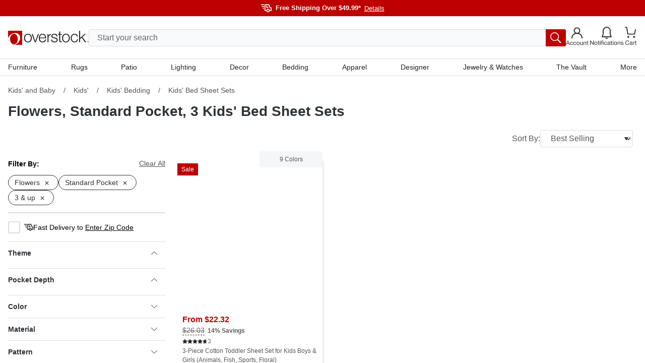

--- FILE ---
content_type: application/javascript
request_url: https://www.overstock.com/gvI0HO/9py-nk/T9uP/yRJdiN/bqawI/miXEDtNzhJQzX8zOEt/M3MLaQE/WH1/cNigVN2AB
body_size: 173943
content:
(function(){if(typeof Array.prototype.entries!=='function'){Object.defineProperty(Array.prototype,'entries',{value:function(){var index=0;const array=this;return {next:function(){if(index<array.length){return {value:[index,array[index++]],done:false};}else{return {done:true};}},[Symbol.iterator]:function(){return this;}};},writable:true,configurable:true});}}());(function(){nO();fYO();AlO();var zZ=function MH(NJ,IH){'use strict';var vl=MH;switch(NJ){case vW:{jl.push(RV);var NX=Ol()[bp(cc)](Uq,Fc,rV,Yc);try{var QV=jl.length;var Dq=r0({});NX=Fj[O0()[pZ(pH)](Tp,jX,Dl)][t3()[pq(Fc)].call(null,OM,W1)][wV()[Hn(p5)].apply(null,[b5,db])](ZH()[xq(Wb)](Cm,Np,vH))?O0()[pZ(Fc)].apply(null,[qY,AZ,r0([])]):Zp()[AG(f9)].apply(null,[r0(QG),N1,Pn,Gn]);}catch(Qp){jl.splice(bH(QV,QG),Infinity,RV);NX=Cn()[FZ(f9)](ZG,tH,QG,E5);}var K1;return jl.pop(),K1=NX,K1;}break;case FM:{jl.push(qb);if(r0(Fj[O0()[pZ(Ml)](FK,Rn,r0(r0([])))][Nl(typeof O0()[pZ(Oq)],vV('',[][[]]))?O0()[pZ(gc)](YX,wS,pJ):O0()[pZ(lZ)](zd,FJ,Mc)])){var cl=Nl(typeof Fj[O0()[pZ(Ml)](FK,Rn,qJ)][wV()[Hn(Rp)](wJ,bK)],Zm(typeof wV()[Hn(G5)],vV([],[][[]]))?wV()[Hn(HH)](QJ,DY):wV()[Hn(J9)].apply(null,[kH,X5]))?O0()[pZ(Fc)].call(null,j3,AZ,Mc):Zm(typeof wV()[Hn(Fc)],vV([],[][[]]))?wV()[Hn(UZ)](QG,M9):wV()[Hn(J9)].apply(null,[bS,YJ]);var cZ;return jl.pop(),cZ=cl,cZ;}var HZ;return HZ=Ol()[bp(cc)].call(null,bX,Fc,fV,Yc),jl.pop(),HZ;}break;case z4:{jl.push(CG);var GZ=Ol()[bp(cc)](SH,Fc,Nc,Yc);try{var Jp=jl.length;var jn=r0([]);if(Fj[Nl(typeof d9()[bn(pm)],'undefined')?d9()[bn(QG)](nm,Tb,HH,Wb):d9()[bn(pm)](Nb,p5,r0(r0(XZ)),r0(r0(QG)))][O0()[pZ(NG)].apply(null,[tb,Db,UZ])]&&Fj[d9()[bn(pm)].call(null,Nb,p5,hq,AZ)][O0()[pZ(NG)].apply(null,[tb,Db,r0(r0([]))])][bb[Ml]]){var tq=Nl(Fj[Nl(typeof d9()[bn(QH)],vV([],[][[]]))?d9()[bn(QG)](Yc,LX,Dl,qJ):d9()[bn(pm)](Nb,p5,Wb,r0(r0(XZ)))][O0()[pZ(NG)](tb,Db,pm)][ZH()[xq(Vp)](zp,Sq,DO)](bb[QH]),Fj[d9()[bn(pm)](Nb,p5,jX,r0(XZ))][O0()[pZ(NG)].apply(null,[tb,Db,r0(r0(QG))])][bb[Ml]]);var SZ=tq?O0()[pZ(Fc)](Dk,AZ,lS):Zp()[AG(f9)].apply(null,[p5,nJ,Pn,q9]);var T9;return jl.pop(),T9=SZ,T9;}else{var XH;return jl.pop(),XH=GZ,XH;}}catch(g9){jl.splice(bH(Jp,QG),Infinity,CG);var Sb;return jl.pop(),Sb=GZ,Sb;}jl.pop();}break;case H:{jl.push(qH);var xG=sV()[A5(XZ)].call(null,BX,QG,w5,p5);var m9=r0([]);try{var n0=jl.length;var CX=r0(r0(mw));var Z9=XZ;try{var rn=Fj[d9()[bn(Mc)](qR,Rp,zX,pJ)][Nl(typeof t3()[pq(fJ)],vV([],[][[]]))?t3()[pq(fV)](Bm,O9):t3()[pq(Fc)](FK,W1)][ZH()[xq(fG)].call(null,Db,VJ,kn)];Fj[t3()[pq(G5)](IV,UZ)][Ol()[bp(Fc)](Bq,fV,QH,cX)](rn)[ZH()[xq(fG)].call(null,AH,VJ,kn)]();}catch(jc){jl.splice(bH(n0,QG),Infinity,qH);if(jc[ZH()[xq(fZ)].apply(null,[r0(QG),N1,cB])]&&Nl(typeof jc[ZH()[xq(fZ)](AH,N1,cB)],Ol()[bp(f9)](ZJ,fV,pV,D1))){jc[ZH()[xq(fZ)].apply(null,[Yc,N1,cB])][O0()[pZ(HH)](jM,Ml,mX)](O0()[pZ(lS)](dT,J5,Rp))[Zm(typeof t3()[pq(Rn)],vV([],[][[]]))?t3()[pq(VV)].apply(null,[NY,zH]):t3()[pq(fV)].call(null,Mn,fq)](function(gq){jl.push(Rm);if(gq[Zp()[AG(l1)](G5,zH,Mc,Gg)](TZ()[MG(Oq)](cc,qG,m1,Gn))){m9=r0(r0([]));}if(gq[Zp()[AG(l1)].apply(null,[zb,r0(r0(QG)),Mc,Gg])](O0()[pZ(Xl)].call(null,OS,jm,n1))){Z9++;}jl.pop();});}}xG=Nl(Z9,bb[QG])||m9?Nl(typeof O0()[pZ(gc)],'undefined')?O0()[pZ(gc)].apply(null,[Bm,GJ,Xl]):O0()[pZ(Fc)](ld,AZ,zb):Zp()[AG(f9)](UZ,r0(r0({})),Pn,OZ);}catch(gZ){jl.splice(bH(n0,QG),Infinity,qH);xG=Cn()[FZ(f9)](f9,R5,QG,E5);}var Jl;return jl.pop(),Jl=xG,Jl;}break;case xg:{var G9;jl.push(rp);return G9=r0(XV(t3()[pq(Fc)](QK,W1),Fj[O0()[pZ(Ml)].call(null,TJ,Rn,NG)][O0()[pZ(UZ)].apply(null,[OS,HH,zX])][Ol()[bp(Db)].apply(null,[LJ,gc,l1,Hb])][O0()[pZ(J5)].call(null,Ok,hZ,fG)])||XV(t3()[pq(Fc)].apply(null,[QK,W1]),Fj[O0()[pZ(Ml)](TJ,Rn,fJ)][Zm(typeof O0()[pZ(Ec)],vV([],[][[]]))?O0()[pZ(UZ)].call(null,OS,HH,r0(QG)):O0()[pZ(gc)](sX,W5,fZ)][Ol()[bp(Db)].call(null,LJ,gc,AZ,Hb)][O0()[pZ(zb)](S1,qG,Q9)])),jl.pop(),G9;}break;case Lw:{jl.push(Ip);if(Fj[Nl(typeof O0()[pZ(AJ)],'undefined')?O0()[pZ(gc)](C9,F9,wX):O0()[pZ(Ml)].apply(null,[W9,Rn,lZ])][TZ()[MG(Db)](pm,zX,Em,AX)]){if(Fj[Zm(typeof t3()[pq(SJ)],'undefined')?t3()[pq(G5)].call(null,Q1,UZ):t3()[pq(fV)].apply(null,[Pn,p9])][d9()[bn(l1)](Tn,Sp,jp,f9)](Fj[O0()[pZ(Ml)](W9,Rn,fZ)][Nl(typeof TZ()[MG(f9)],vV(Zm(typeof ZH()[xq(b5)],vV([],[][[]]))?ZH()[xq(f9)](r0(r0([])),qG,KV):ZH()[xq(Sc)].apply(null,[bl,Im,TX]),[][[]]))?TZ()[MG(fV)].call(null,jp,TX,Cc,kn):TZ()[MG(Db)](Rn,zX,Em,AX)][t3()[pq(Fc)](O3,W1)],ZH()[xq(n1)](Xn,mJ,PZ))){var c5;return c5=O0()[pZ(Fc)](Xf,AZ,VV),jl.pop(),c5;}var XX;return XX=wV()[Hn(UZ)].call(null,QG,qm),jl.pop(),XX;}var Dm;return Dm=Ol()[bp(cc)].call(null,Lq,Fc,Rp,Yc),jl.pop(),Dm;}break;case PY:{jl.push(L1);try{var G1=jl.length;var zn=r0(r0(mw));var WZ=XZ;var kJ=Fj[Nl(typeof t3()[pq(AJ)],vV('',[][[]]))?t3()[pq(fV)].call(null,bX,Cl):t3()[pq(G5)].apply(null,[M5,UZ])][d9()[bn(l1)](KJ,Sp,lS,Xl)](Fj[Cn()[FZ(xJ)](XZ,VZ,W5,hq)][Zm(typeof t3()[pq(dV)],'undefined')?t3()[pq(Fc)].call(null,zw,W1):t3()[pq(fV)](ZX,pQ)],Nl(typeof O0()[pZ(G5)],vV([],[][[]]))?O0()[pZ(gc)].apply(null,[NQ,Q6,pm]):O0()[pZ(AI)](Zr,R6,AH));if(kJ){WZ++;r0(r0(kJ[d9()[bn(HH)](SK,bl,OE,l1)]))&&k8(kJ[Zm(typeof d9()[bn(AJ)],'undefined')?d9()[bn(HH)].apply(null,[SK,bl,AJ,ZG]):d9()[bn(QG)].apply(null,[n8,Q6,r0({}),x6])][ZH()[xq(fG)](zb,VJ,FQ)]()[Zp()[AG(Xl)](r0(QG),hq,fA,A)](Zm(typeof Zp()[AG(AX)],vV('',[][[]]))?Zp()[AG(wX)](fV,qG,YU,NP):Zp()[AG(W5)](AX,Cm,Cr,QQ)),LI(QG))&&WZ++;}var KA=WZ[ZH()[xq(fG)](Db,VJ,FQ)]();var VP;return jl.pop(),VP=KA,VP;}catch(jI){jl.splice(bH(G1,QG),Infinity,L1);var W6;return W6=Ol()[bp(cc)](IP,Fc,l1,Yc),jl.pop(),W6;}jl.pop();}break;case pK:{jl.push(FI);try{var Jv=jl.length;var S8=r0(R3);var dL=new (Fj[Nl(typeof O0()[pZ(Dl)],vV([],[][[]]))?O0()[pZ(gc)](zh,SA,r0([])):O0()[pZ(Ml)].call(null,HR,Rn,QG)][O0()[pZ(UZ)].apply(null,[Jk,HH,fG])][Nl(typeof Ol()[bp(Ec)],vV([],[][[]]))?Ol()[bp(W5)](ds,qJ,wJ,Yr):Ol()[bp(Db)](NN,gc,Ec,Hb)][O0()[pZ(J5)].apply(null,[Eg,hZ,W5])])();var f8=new (Fj[O0()[pZ(Ml)](HR,Rn,J9)][Nl(typeof O0()[pZ(bI)],vV([],[][[]]))?O0()[pZ(gc)](Rx,RA,OE):O0()[pZ(UZ)].apply(null,[Jk,HH,Vp])][Nl(typeof Ol()[bp(G5)],'undefined')?Ol()[bp(W5)].apply(null,[fs,Rh,fA,HU]):Ol()[bp(Db)].apply(null,[NN,gc,OE,Hb])][O0()[pZ(zb)](SY,qG,HH)])();var Ih;return jl.pop(),Ih=r0(R3),Ih;}catch(Jh){jl.splice(bH(Jv,QG),Infinity,FI);var CA;return CA=Nl(Jh[t3()[pq(f9)].call(null,bT,tE)][Nl(typeof t3()[pq(NG)],vV([],[][[]]))?t3()[pq(fV)](lD,HI):t3()[pq(qG)](bS,R6)],Nl(typeof ZH()[xq(b5)],'undefined')?ZH()[xq(Sc)](bI,rQ,X2):ZH()[xq(HH)](TE,gc,vS)),jl.pop(),CA;}jl.pop();}break;case jY:{jl.push(MP);var qD=Ol()[bp(cc)](Qr,Fc,bI,Yc);try{var Qv=jl.length;var t8=r0([]);qD=Zm(typeof Fj[O0()[pZ(wJ)](AU,BX,Cs)],wV()[Hn(HH)].call(null,QJ,G4))?O0()[pZ(Fc)](I7,AZ,qG):Zp()[AG(f9)](r0({}),r0(r0(QG)),Pn,Ov);}catch(rN){jl.splice(bH(Qv,QG),Infinity,MP);qD=Cn()[FZ(f9)].apply(null,[Wb,E7,QG,E5]);}var JD;return jl.pop(),JD=qD,JD;}break;case F7:{jl.push(Pr);var XN=XV(Zp()[AG(Mc)](jp,r0(XZ),AZ,MI),Fj[O0()[pZ(Ml)].call(null,Rm,Rn,f9)])||k8(Fj[d9()[bn(pm)](SI,p5,r0(r0(XZ)),W5)][Zm(typeof Cn()[FZ(Db)],vV(ZH()[xq(f9)](pV,qG,SA),[][[]]))?Cn()[FZ(SJ)](gc,OZ,HH,jp):Cn()[FZ(gc)](jp,wN,f6,vh)],XZ)||k8(Fj[d9()[bn(pm)](SI,p5,gc,lS)][Ol()[bp(Xn)](OZ,p5,Rn,hD)],XZ);var sE=Fj[O0()[pZ(Ml)].call(null,Rm,Rn,Wb)][Zp()[AG(Vp)](r0(XZ),r0(r0(QG)),hq,TN)](wV()[Hn(TE)].call(null,ZD,bX))[wV()[Hn(l1)](UZ,II)];var As=Fj[O0()[pZ(Ml)].apply(null,[Rm,Rn,J9])][Zp()[AG(Vp)].apply(null,[l1,lP,hq,TN])](Nl(typeof O0()[pZ(fA)],'undefined')?O0()[pZ(gc)](YQ,OL,TE):O0()[pZ(W1)](MA,zH,zb))[wV()[Hn(l1)](UZ,II)];var L6=Fj[O0()[pZ(Ml)](Rm,Rn,Db)][Zp()[AG(Vp)](pH,Vp,hq,TN)](ZH()[xq(BX)](Ec,Xn,hh))[Nl(typeof wV()[Hn(dI)],vV('',[][[]]))?wV()[Hn(J9)].apply(null,[J6,VQ]):wV()[Hn(l1)](UZ,II)];var GP;return GP=ZH()[xq(f9)].call(null,nJ,qG,SA)[d9()[bn(cc)](l6,zP,AI,Sc)](XN?O0()[pZ(Fc)].call(null,SR,AZ,AZ):Zp()[AG(f9)].call(null,r0(r0(QG)),gL,Pn,wv),Zp()[AG(fG)].apply(null,[r0({}),dI,Sq,qH]))[d9()[bn(cc)](l6,zP,x6,r0(r0(XZ)))](sE?Zm(typeof O0()[pZ(dI)],vV([],[][[]]))?O0()[pZ(Fc)](SR,AZ,fG):O0()[pZ(gc)].call(null,D2,Dl,r0({})):Zp()[AG(f9)](Wb,N1,Pn,wv),Zp()[AG(fG)].apply(null,[Cm,AZ,Sq,qH]))[d9()[bn(cc)](l6,zP,Wb,Q6)](As?O0()[pZ(Fc)].apply(null,[SR,AZ,YU]):Zm(typeof Zp()[AG(J5)],'undefined')?Zp()[AG(f9)](r0({}),r0(QG),Pn,wv):Zp()[AG(W5)](BX,W5,hv,rz),Zp()[AG(fG)](AH,x6,Sq,qH))[d9()[bn(cc)](l6,zP,Yc,gc)](L6?O0()[pZ(Fc)](SR,AZ,fJ):Nl(typeof Zp()[AG(dV)],vV([],[][[]]))?Zp()[AG(W5)].call(null,TE,HH,P6,QQ):Zp()[AG(f9)](dI,Sh,Pn,wv)),jl.pop(),GP;}break;case Gf:{jl.push(Kx);var Jx=Nl(typeof Ol()[bp(Fc)],vV(ZH()[xq(f9)](pQ,qG,IL),[][[]]))?Ol()[bp(W5)](kD,KD,gc,js):Ol()[bp(cc)].call(null,I8,Fc,Ml,Yc);if(Fj[d9()[bn(pm)](AL,p5,pJ,Yc)]&&Fj[d9()[bn(pm)](AL,p5,lP,AH)][O0()[pZ(NG)].apply(null,[X5,Db,nJ])]&&Fj[Zm(typeof d9()[bn(Dl)],vV('',[][[]]))?d9()[bn(pm)](AL,p5,r0({}),Dl):d9()[bn(QG)].call(null,Zz,cL,qJ,r0(r0([])))][O0()[pZ(NG)].call(null,X5,Db,n1)][Ol()[bp(SJ)].call(null,nN,gc,F8,AX)]){var lx=Fj[d9()[bn(pm)].call(null,AL,p5,jm,Ml)][Nl(typeof O0()[pZ(zX)],'undefined')?O0()[pZ(gc)](gP,pE,jv):O0()[pZ(NG)].apply(null,[X5,Db,pV])][Ol()[bp(SJ)](nN,gc,bl,AX)];try{var XQ=jl.length;var Mx=r0(r0(mw));var Bv=Fj[wV()[Hn(Ml)](RL,Xx)][wV()[Hn(pm)].apply(null,[Q9,Ch])](XU(Fj[wV()[Hn(Ml)].call(null,RL,Xx)][O0()[pZ(QH)](Wg,rV,x6)](),L7[ZH()[xq(Mc)](r0({}),Lz,d8)]()))[ZH()[xq(fG)](AJ,VJ,EQ)]();Fj[d9()[bn(pm)](AL,p5,r0({}),Xl)][O0()[pZ(NG)].call(null,X5,Db,AZ)][Ol()[bp(SJ)](nN,gc,Ml,AX)]=Bv;var xL=Nl(Fj[d9()[bn(pm)].apply(null,[AL,p5,Q9,Xn])][O0()[pZ(NG)](X5,Db,zH)][Ol()[bp(SJ)](nN,gc,Ml,AX)],Bv);var FD=xL?Nl(typeof O0()[pZ(dv)],vV('',[][[]]))?O0()[pZ(gc)].apply(null,[L8,J9,x6]):O0()[pZ(Fc)].call(null,OO,AZ,xJ):Zp()[AG(f9)](pH,AH,Pn,lN);Fj[Nl(typeof d9()[bn(J9)],vV('',[][[]]))?d9()[bn(QG)](E6,zU,R6,x6):d9()[bn(pm)].call(null,AL,p5,r0(r0(QG)),r0(r0([])))][Nl(typeof O0()[pZ(zP)],vV('',[][[]]))?O0()[pZ(gc)](kU,OE,n1):O0()[pZ(NG)].apply(null,[X5,Db,ZG])][Ol()[bp(SJ)].apply(null,[nN,gc,mX,AX])]=lx;var wh;return jl.pop(),wh=FD,wh;}catch(Y6){jl.splice(bH(XQ,QG),Infinity,Kx);if(Zm(Fj[d9()[bn(pm)](AL,p5,dV,gc)][O0()[pZ(NG)](X5,Db,pJ)][Nl(typeof Ol()[bp(Ec)],vV(ZH()[xq(f9)].apply(null,[dI,qG,IL]),[][[]]))?Ol()[bp(W5)](ME,Qh,zb,UZ):Ol()[bp(SJ)](nN,gc,pH,AX)],lx)){Fj[d9()[bn(pm)](AL,p5,Q6,r0([]))][Zm(typeof O0()[pZ(zb)],'undefined')?O0()[pZ(NG)].call(null,X5,Db,bI):O0()[pZ(gc)].call(null,ss,Qz,NG)][Zm(typeof Ol()[bp(W5)],'undefined')?Ol()[bp(SJ)].call(null,nN,gc,Dl,AX):Ol()[bp(W5)](lU,mX,xJ,rh)]=lx;}var hI;return jl.pop(),hI=Jx,hI;}}else{var Xv;return jl.pop(),Xv=Jx,Xv;}jl.pop();}break;case XW:{jl.push(hz);var wQ=Ol()[bp(cc)].call(null,Rs,Fc,nJ,Yc);try{var Yz=jl.length;var Ws=r0({});wQ=Zm(typeof Fj[t3()[pq(Vp)](zg,CS)],wV()[Hn(HH)](QJ,SO))?O0()[pZ(Fc)](sB,AZ,r0([])):Zp()[AG(f9)](r0(r0(XZ)),r0(r0([])),Pn,Ms);}catch(Jr){jl.splice(bH(Yz,QG),Infinity,hz);wQ=Cn()[FZ(f9)].call(null,rV,zQ,QG,E5);}var jh;return jl.pop(),jh=wQ,jh;}break;}};var Dh=function Bx(DU,W2){'use strict';var mI=Bx;switch(DU){case If:{jl.push(Y8);var vz=[Cn()[FZ(bI)](jX,pD,AH,Ec),Cn()[FZ(G5)].call(null,pm,ps,bl,nJ),t3()[pq(YU)](p6,VN),O0()[pZ(lP)].call(null,TI,Xn,r0(XZ)),Ol()[bp(HH)](YD,bl,x6,nx),d9()[bn(zp)](nL,lS,Db,xJ),AS()[Mh(cc)].call(null,tv,gr,pV,x6),Zp()[AG(zP)].apply(null,[qJ,nJ,SP,dP]),O0()[pZ(VV)].apply(null,[tg,SP,r0(r0(QG))]),Zm(typeof t3()[pq(fA)],'undefined')?t3()[pq(Cm)].apply(null,[vv,xJ]):t3()[pq(fV)](EP,B8),d9()[bn(jm)].call(null,wU,Cs,r0(r0(QG)),bl),O0()[pZ(Sh)](Rr,CS,Yc),ZH()[xq(jm)](cN,WA,zh),wV()[Hn(zp)].call(null,W1,JK),Nl(typeof wV()[Hn(JE)],vV([],[][[]]))?wV()[Hn(J9)](YA,gA):wV()[Hn(jm)](AI,tI),Nl(typeof ZH()[xq(lP)],vV([],[][[]]))?ZH()[xq(Sc)](r0(XZ),kn,FQ):ZH()[xq(hq)](r0(XZ),YU,U8),Zp()[AG(NG)](Ml,Mc,J9,gI),ZH()[xq(zH)].call(null,x6,qJ,bL),TZ()[MG(bl)].apply(null,[fG,QH,br,Gh]),O0()[pZ(pV)].apply(null,[Ps,lZ,fG]),wV()[Hn(hq)](lS,QS),Zm(typeof Cn()[FZ(bI)],'undefined')?Cn()[FZ(HH)].call(null,Xl,pD,jm,gs):Cn()[FZ(gc)](R6,BU,VN,x6),wV()[Hn(zH)](Nz,wd),wV()[Hn(dV)](Cs,X4),AS()[Mh(qG)](Tx,Cm,AZ,SJ),t3()[pq(N1)].call(null,OR,mX),O0()[pZ(zP)](sS,fJ,Sc)];if(YE(typeof Fj[d9()[bn(pm)](p2,p5,Yc,AZ)][O0()[pZ(NG)].call(null,FQ,Db,OE)],wV()[Hn(HH)].apply(null,[QJ,cw]))){var pL;return jl.pop(),pL=null,pL;}var fr=vz[d9()[bn(XZ)](p9,jX,Fc,AX)];var lr=Nl(typeof ZH()[xq(Fc)],vV([],[][[]]))?ZH()[xq(Sc)].call(null,pm,m6,n6):ZH()[xq(f9)](gc,qG,f6);for(var jU=XZ;qx(jU,fr);jU++){var Z6=vz[jU];if(Zm(Fj[d9()[bn(pm)](p2,p5,jv,r0(r0([])))][O0()[pZ(NG)](FQ,Db,N1)][Z6],undefined)){lr=ZH()[xq(f9)](mX,qG,f6)[Zm(typeof d9()[bn(R6)],vV('',[][[]]))?d9()[bn(cc)](MI,zP,r0(r0([])),Fc):d9()[bn(QG)](K2,mL,JE,l1)](lr,Zp()[AG(fG)](Nc,pV,Sq,N6))[d9()[bn(cc)](MI,zP,r0(r0({})),cc)](jU);}}var US;return jl.pop(),US=lr,US;}break;case H:{jl.push(Rv);var MQ;return MQ=Nl(typeof Fj[O0()[pZ(Ml)].apply(null,[EL,Rn,qJ])][d9()[bn(hq)](L2,lD,dv,r0(r0([])))],Zm(typeof d9()[bn(XZ)],vV('',[][[]]))?d9()[bn(bl)].apply(null,[qU,xJ,zb,Q6]):d9()[bn(QG)].apply(null,[QP,PU,W5,qG]))||Nl(typeof Fj[Zm(typeof O0()[pZ(Yc)],vV([],[][[]]))?O0()[pZ(Ml)].call(null,EL,Rn,TE):O0()[pZ(gc)](vh,AU,Iv)][Nl(typeof d9()[bn(Db)],vV([],[][[]]))?d9()[bn(QG)].apply(null,[Ez,Bz,Q9,r0(r0(XZ))]):d9()[bn(zH)](m8,tE,Sc,r0({}))],Zm(typeof d9()[bn(x6)],'undefined')?d9()[bn(bl)](qU,xJ,AZ,Iv):d9()[bn(QG)].call(null,m2,fZ,r0(r0(XZ)),Rn))||Nl(typeof Fj[O0()[pZ(Ml)](EL,Rn,Mc)][d9()[bn(dV)].apply(null,[Cz,b5,cc,CS])],d9()[bn(bl)](qU,xJ,r0({}),fA)),jl.pop(),MQ;}break;case wO:{jl.push(Tr);try{var GQ=jl.length;var sA=r0(R3);var gD;return gD=r0(r0(Fj[O0()[pZ(Ml)](Bf,Rn,W5)][Nl(typeof Zp()[AG(Ml)],vV('',[][[]]))?Zp()[AG(W5)].apply(null,[CS,Rn,Xr,bS]):Zp()[AG(pJ)](b5,J9,Br,CM)])),jl.pop(),gD;}catch(jN){jl.splice(bH(GQ,QG),Infinity,Tr);var A8;return jl.pop(),A8=r0({}),A8;}jl.pop();}break;case R3:{jl.push(vN);try{var q6=jl.length;var G2=r0(R3);var BA;return BA=r0(r0(Fj[O0()[pZ(Ml)](Cj,Rn,r0(r0(XZ)))][O0()[pZ(fG)](Wx,zp,jX)])),jl.pop(),BA;}catch(WN){jl.splice(bH(q6,QG),Infinity,vN);var lE;return jl.pop(),lE=r0({}),lE;}jl.pop();}break;case NW:{jl.push(Cv);var WL;return WL=r0(r0(Fj[O0()[pZ(Ml)](mh,Rn,r0(r0([])))][Nl(typeof O0()[pZ(W5)],vV([],[][[]]))?O0()[pZ(gc)](cN,br,r0({})):O0()[pZ(pJ)].apply(null,[SE,jv,jm])])),jl.pop(),WL;}break;case zK:{jl.push(Mz);try{var ws=jl.length;var jD=r0([]);var PA=vV(Fj[Zp()[AG(Yc)](ZG,zp,Cs,js)](Fj[O0()[pZ(Ml)].call(null,XA,Rn,gL)][ZH()[xq(dV)].apply(null,[r0(r0({})),mX,LN])]),dQ(Fj[Zp()[AG(Yc)](Oq,J5,Cs,js)](Fj[O0()[pZ(Ml)](XA,Rn,qJ)][Nl(typeof Mr()[rI(gc)],vV(ZH()[xq(f9)](Fc,qG,GD),[][[]]))?Mr()[rI(QG)](hh,I6,Wb,Ip):Mr()[rI(Sc)](AH,GE,R6,I6)]),bb[f9]));PA+=vV(dQ(Fj[Zm(typeof Zp()[AG(Cm)],vV([],[][[]]))?Zp()[AG(Yc)](r0(r0([])),zP,Cs,js):Zp()[AG(W5)](r0({}),r0([]),ZP,nh)](Fj[O0()[pZ(Ml)].call(null,XA,Rn,b5)][O0()[pZ(Yc)](MU,AX,Vp)]),Fc),dQ(Fj[Zp()[AG(Yc)].call(null,W1,ZG,Cs,js)](Fj[O0()[pZ(Ml)].apply(null,[XA,Rn,gc])][wV()[Hn(R6)](s8,OM)]),f9));PA+=vV(dQ(Fj[Zp()[AG(Yc)](Dl,r0(XZ),Cs,js)](Fj[O0()[pZ(Ml)].apply(null,[XA,Rn,zp])][Ol()[bp(bl)].apply(null,[lv,fV,Dl,Lq])]),bb[QG]),dQ(Fj[Zp()[AG(Yc)](nJ,n1,Cs,js)](Fj[O0()[pZ(Ml)].call(null,XA,Rn,zP)][AS()[Mh(xJ)](Xr,lI,f9,SJ)]),b5));PA+=vV(dQ(Fj[Zp()[AG(Yc)](AH,Xl,Cs,js)](Fj[Nl(typeof O0()[pZ(W5)],vV('',[][[]]))?O0()[pZ(gc)](G8,Uq,hq):O0()[pZ(Ml)](XA,Rn,Rn)][Zp()[AG(Nc)](rV,JE,l1,xw)]),fV),dQ(Fj[Zp()[AG(Yc)].call(null,Iv,r0(r0(QG)),Cs,js)](Fj[Nl(typeof O0()[pZ(Nc)],'undefined')?O0()[pZ(gc)](X6,Mn,Vp):O0()[pZ(Ml)].apply(null,[XA,Rn,qG])][Zm(typeof Ol()[bp(zX)],vV([],[][[]]))?Ol()[bp(p5)](Xr,zX,hq,rV):Ol()[bp(W5)].apply(null,[NU,Uq,AI,E5])]),gc));PA+=vV(dQ(Fj[Nl(typeof Zp()[AG(Yc)],vV([],[][[]]))?Zp()[AG(W5)].call(null,qG,fZ,DI,cP):Zp()[AG(Yc)].call(null,r0(r0(XZ)),fG,Cs,js)](Fj[O0()[pZ(Ml)](XA,Rn,cr)][wV()[Hn(YU)].apply(null,[Vp,sU])]),bb[qG]),dQ(Fj[Zp()[AG(Yc)](N1,rV,Cs,js)](Fj[Nl(typeof O0()[pZ(hq)],vV('',[][[]]))?O0()[pZ(gc)](Mn,BU,fZ):O0()[pZ(Ml)](XA,Rn,jv)][O0()[pZ(Nc)](w5,Xl,jX)]),J9));PA+=vV(dQ(Fj[Zp()[AG(Yc)].call(null,zb,r0(r0([])),Cs,js)](Fj[O0()[pZ(Ml)](XA,Rn,Q9)][O0()[pZ(pm)](Lh,Sh,zX)]),Cs),dQ(Fj[Zp()[AG(Yc)](Xn,jv,Cs,js)](Fj[O0()[pZ(Ml)](XA,Rn,dv)][Ol()[bp(Ec)](Xr,p5,dV,TA)]),bb[xJ]));PA+=vV(dQ(Fj[Zp()[AG(Yc)](r0([]),r0(r0({})),Cs,js)](Fj[Nl(typeof O0()[pZ(zH)],vV('',[][[]]))?O0()[pZ(gc)](ND,t6,bI):O0()[pZ(Ml)](XA,Rn,ZG)][Zm(typeof d9()[bn(XZ)],'undefined')?d9()[bn(R6)](K6,Pn,pV,gc):d9()[bn(QG)](GD,S6,mX,cr)]),bI),dQ(Fj[Zp()[AG(Yc)](CE,r0(r0({})),Cs,js)](Fj[O0()[pZ(Ml)](XA,Rn,UZ)][Zp()[AG(pm)](Xl,jv,jm,T8)]),L7[Zp()[AG(JE)](r0(QG),pH,x6,sU)]()));PA+=vV(dQ(Fj[Zp()[AG(Yc)](fJ,zP,Cs,js)](Fj[O0()[pZ(Ml)](XA,Rn,r0([]))][TZ()[MG(p5)].apply(null,[XZ,Sc,Xr,qG])]),HH),dQ(Fj[Zp()[AG(Yc)](XZ,l1,Cs,js)](Fj[O0()[pZ(Ml)](XA,Rn,cr)][t3()[pq(cN)](Tb,Xl)]),bb[SJ]));PA+=vV(dQ(Fj[Zp()[AG(Yc)].apply(null,[W1,r0(r0(QG)),Cs,js])](Fj[Zm(typeof O0()[pZ(Nc)],vV([],[][[]]))?O0()[pZ(Ml)](XA,Rn,Q9):O0()[pZ(gc)].apply(null,[LP,fU,fV])][Mr()[rI(bI)](qG,Xr,Ml,pQ)]),p5),dQ(Fj[Zp()[AG(Yc)].apply(null,[HH,r0(QG),Cs,js])](Fj[O0()[pZ(Ml)].apply(null,[XA,Rn,Pn])][Zp()[AG(zp)](gL,lZ,pm,fv)]),bb[Db]));PA+=vV(dQ(Fj[Zp()[AG(Yc)](Sh,Nc,Cs,js)](Fj[O0()[pZ(Ml)](XA,Rn,Fc)][t3()[pq(jX)](qz,Cr)]),bb[Xn]),dQ(Fj[Zp()[AG(Yc)].call(null,wJ,jX,Cs,js)](Fj[O0()[pZ(Ml)](XA,Rn,r0(r0(QG)))][wV()[Hn(Cm)](hZ,q2)]),cc));PA+=vV(dQ(Fj[Zp()[AG(Yc)](jp,r0(r0(XZ)),Cs,js)](Fj[O0()[pZ(Ml)](XA,Rn,wJ)][t3()[pq(Q9)](Cc,W5)]),bb[fA]),dQ(Fj[Zp()[AG(Yc)].apply(null,[r0(XZ),JE,Cs,js])](Fj[O0()[pZ(Ml)](XA,Rn,J5)][wV()[Hn(N1)].apply(null,[l1,H4])]),bb[Oq]));PA+=vV(dQ(Fj[Zp()[AG(Yc)](gc,jv,Cs,js)](Fj[O0()[pZ(Ml)](XA,Rn,zX)][Zm(typeof Mr()[rI(Ec)],vV([],[][[]]))?Mr()[rI(G5)].call(null,jv,Xr,xJ,gc):Mr()[rI(QG)].apply(null,[Cm,WE,fV,Kr])]),SJ),dQ(Fj[Zp()[AG(Yc)](qG,x6,Cs,js)](Fj[O0()[pZ(Ml)].call(null,XA,Rn,QG)][t3()[pq(UZ)](Xd,Pn)]),Db));PA+=vV(dQ(Fj[Zp()[AG(Yc)].call(null,r0(r0({})),Oq,Cs,js)](Fj[Nl(typeof O0()[pZ(VV)],vV('',[][[]]))?O0()[pZ(gc)].call(null,NU,cP,XZ):O0()[pZ(Ml)](XA,Rn,zX)][Zp()[AG(jm)].apply(null,[YU,QG,Wb,UD])]),bb[jv]),dQ(Fj[Zp()[AG(Yc)](r0({}),fJ,Cs,js)](Fj[O0()[pZ(Ml)].apply(null,[XA,Rn,Db])][wV()[Hn(cN)](jX,Hh)]),L7[Zp()[AG(hq)].apply(null,[Sh,r0(r0({})),VN,JA])]()));PA+=vV(dQ(Fj[Zp()[AG(Yc)](Xl,f9,Cs,js)](Fj[O0()[pZ(Ml)](XA,Rn,Q6)][Zp()[AG(zH)](fZ,wX,cr,L)]),Oq),dQ(Fj[Zp()[AG(Yc)](Q9,r0(r0(QG)),Cs,js)](Fj[O0()[pZ(Ml)].apply(null,[XA,Rn,lZ])][Zm(typeof wV()[Hn(Xn)],'undefined')?wV()[Hn(jX)].apply(null,[RQ,vv]):wV()[Hn(J9)](kI,OU)]),L7[Zp()[AG(dV)].call(null,F8,xJ,dV,hs)]()));PA+=vV(dQ(Fj[Zp()[AG(Yc)].apply(null,[r0(r0([])),OE,Cs,js])](Fj[O0()[pZ(Ml)](XA,Rn,zX)][Mr()[rI(HH)].apply(null,[Db,YI,Xn,Dl])]),x6),dQ(Fj[Zp()[AG(Yc)].apply(null,[lZ,gc,Cs,js])](Fj[O0()[pZ(Ml)].apply(null,[XA,Rn,AX])][ZH()[xq(R6)](r0(r0(QG)),pV,dD)]),dv));PA+=vV(dQ(Fj[Nl(typeof Zp()[AG(UZ)],vV('',[][[]]))?Zp()[AG(W5)](VV,pm,fG,Ov):Zp()[AG(Yc)](QG,Q6,Cs,js)](Fj[O0()[pZ(Ml)](XA,Rn,N1)][wV()[Hn(Q9)](AJ,Ev)]),Pn),dQ(Fj[Zp()[AG(Yc)](ZG,zP,Cs,js)](Fj[Nl(typeof O0()[pZ(zH)],'undefined')?O0()[pZ(gc)](Rr,Ah,Q6):O0()[pZ(Ml)](XA,Rn,r0(r0(QG)))][Zm(typeof ZH()[xq(Ec)],'undefined')?ZH()[xq(YU)](r0([]),Ml,FU):ZH()[xq(Sc)].call(null,bI,FJ,qE)]),dI));PA+=vV(vV(dQ(Fj[Zp()[AG(Yc)](F8,r0({}),Cs,js)](Fj[t3()[pq(bI)].call(null,U8,BX)][Nl(typeof d9()[bn(Sh)],vV('',[][[]]))?d9()[bn(QG)].apply(null,[Dr,wP,AX,NG]):d9()[bn(YU)](H6,RL,r0(r0(QG)),AZ)]),AH),dQ(Fj[Zp()[AG(Yc)].call(null,cc,Pn,Cs,js)](Fj[O0()[pZ(Ml)](XA,Rn,r0(r0([])))][d9()[bn(Cm)](CD,QQ,qG,Q6)]),QH)),dQ(Fj[Nl(typeof Zp()[AG(J9)],'undefined')?Zp()[AG(W5)](zP,Vp,NP,zp):Zp()[AG(Yc)](J9,OE,Cs,js)](Fj[O0()[pZ(Ml)].apply(null,[XA,Rn,Rp])][t3()[pq(AJ)](bP,Cs)]),L7[TZ()[MG(Ec)](fV,W5,Yx,th)]()));var Az;return Az=PA[ZH()[xq(fG)](Oq,VJ,FU)](),jl.pop(),Az;}catch(j2){jl.splice(bH(ws,QG),Infinity,Mz);var RE;return RE=Nl(typeof Zp()[AG(UZ)],vV([],[][[]]))?Zp()[AG(W5)](r0(r0(XZ)),jv,dU,rA):Zp()[AG(f9)].call(null,lP,Db,Pn,RD),jl.pop(),RE;}jl.pop();}break;case PR:{var nD=W2[mw];jl.push(v8);try{var Gx=jl.length;var Oh=r0(r0(mw));if(Nl(nD[d9()[bn(pm)](zv,p5,jm,jX)][d9()[bn(N1)].call(null,cz,AI,r0(XZ),hq)],undefined)){var Sr;return Sr=Ol()[bp(cc)].call(null,xN,Fc,zX,Yc),jl.pop(),Sr;}if(Nl(nD[Zm(typeof d9()[bn(R6)],'undefined')?d9()[bn(pm)].apply(null,[zv,p5,SJ,Iv]):d9()[bn(QG)](Bq,JL,J5,r0([]))][Nl(typeof d9()[bn(jX)],vV('',[][[]]))?d9()[bn(QG)].apply(null,[W1,zD,AZ,r0([])]):d9()[bn(N1)](cz,AI,SJ,fJ)],r0(R3))){var PQ;return PQ=Zp()[AG(f9)](rV,NG,Pn,bs),jl.pop(),PQ;}var Y2;return Y2=O0()[pZ(Fc)](l7,AZ,b5),jl.pop(),Y2;}catch(d6){jl.splice(bH(Gx,QG),Infinity,v8);var Ir;return Ir=wV()[Hn(UZ)].call(null,QG,xh),jl.pop(),Ir;}jl.pop();}break;case vT:{var O6=W2[mw];var k6=W2[R3];jl.push(xI);if(NS(typeof Fj[t3()[pq(bI)](bA,BX)][Zp()[AG(YU)](r0(r0(QG)),lZ,jv,Rr)],wV()[Hn(HH)](QJ,bK))){Fj[t3()[pq(bI)].call(null,bA,BX)][Zp()[AG(YU)].call(null,mX,W5,jv,Rr)]=ZH()[xq(f9)].apply(null,[CE,qG,zS])[d9()[bn(cc)].call(null,n6,zP,VV,r0({}))](O6,d9()[bn(p5)](Zx,G6,qJ,SJ))[d9()[bn(cc)](n6,zP,l1,xJ)](k6,Nl(typeof d9()[bn(pm)],vV([],[][[]]))?d9()[bn(QG)](JA,DA,rV,zH):d9()[bn(cN)].apply(null,[q3,Oq,fG,OE]));}jl.pop();}break;case pR:{var r6=W2[mw];var Fz=W2[R3];jl.push(Cr);if(r0(V6(r6,Fz))){throw new (Fj[ZH()[xq(HH)].apply(null,[nJ,gc,mU])])(TZ()[MG(cc)].call(null,pJ,QH,VA,R6));}jl.pop();}break;case lB:{var j8=W2[mw];var bD=W2[R3];jl.push(Ls);var pA=bD[t3()[pq(W1)](YD,Rn)];var zE=bD[d9()[bn(AI)](Sj,rV,jX,UZ)];var Fh=bD[O0()[pZ(dV)](Ks,NG,BX)];var Nh=bD[d9()[bn(J5)].apply(null,[XP,QG,r0(QG),fA])];var WU=bD[Zp()[AG(wJ)](cc,AJ,zP,Wh)];var j6=bD[d9()[bn(zb)](Bk,XZ,r0(r0({})),r0(r0(QG)))];var cA=bD[Zm(typeof wV()[Hn(gc)],vV('',[][[]]))?wV()[Hn(AI)].apply(null,[jm,jP]):wV()[Hn(J9)](jp,fG)];var w6=bD[d9()[bn(lZ)].call(null,hs,SP,r0({}),Oq)];var Zv;return Zv=ZH()[xq(f9)].call(null,fJ,qG,Ns)[d9()[bn(cc)](WE,zP,jm,YU)](j8)[d9()[bn(cc)].apply(null,[WE,zP,qJ,Q6])](pA,Zp()[AG(fG)](r0(r0(QG)),BX,Sq,IA))[d9()[bn(cc)].apply(null,[WE,zP,Pn,jv])](zE,Zp()[AG(fG)].call(null,r0({}),UZ,Sq,IA))[d9()[bn(cc)](WE,zP,Oq,Xl)](Fh,Zp()[AG(fG)].apply(null,[JE,UZ,Sq,IA]))[d9()[bn(cc)].apply(null,[WE,zP,zX,XZ])](Nh,Zp()[AG(fG)](r0([]),zp,Sq,IA))[d9()[bn(cc)].call(null,WE,zP,jm,ZG)](WU,Nl(typeof Zp()[AG(b5)],vV([],[][[]]))?Zp()[AG(W5)](r0(XZ),XZ,nL,Gz):Zp()[AG(fG)](r0(r0(XZ)),r0([]),Sq,IA))[d9()[bn(cc)](WE,zP,r0(r0({})),gL)](j6,Zm(typeof Zp()[AG(p5)],vV('',[][[]]))?Zp()[AG(fG)](r0([]),AX,Sq,IA):Zp()[AG(W5)](r0([]),jX,Oz,QH))[d9()[bn(cc)](WE,zP,r0(QG),YU)](cA,Zp()[AG(fG)](r0(XZ),xJ,Sq,IA))[d9()[bn(cc)](WE,zP,wX,Iv)](w6,ZH()[xq(Ec)].apply(null,[Rp,s8,Ok])),jl.pop(),Zv;}break;case z4:{jl.push(Bq);var QU=r0(R3);try{var JN=jl.length;var TU=r0([]);if(Fj[O0()[pZ(Ml)](jR,Rn,hq)][O0()[pZ(fG)].apply(null,[v8,zp,fG])]){Fj[O0()[pZ(Ml)](jR,Rn,Mc)][Nl(typeof O0()[pZ(Cm)],'undefined')?O0()[pZ(gc)].call(null,zI,M6,Q6):O0()[pZ(fG)](v8,zp,r0(r0(QG)))][d9()[bn(lS)](XL,RQ,fJ,zp)](wV()[Hn(W1)].call(null,zX,Cj),Cn()[FZ(qG)](lS,DQ,W5,g2));Fj[O0()[pZ(Ml)].call(null,jR,Rn,fG)][O0()[pZ(fG)](v8,zp,Nc)][ZH()[xq(AI)](UZ,hq,zz)](wV()[Hn(W1)](zX,Cj));QU=r0(mw);}}catch(GI){jl.splice(bH(JN,QG),Infinity,Bq);}var IU;return jl.pop(),IU=QU,IU;}break;case Gd:{jl.push(bP);var qP=Nl(typeof t3()[pq(dV)],'undefined')?t3()[pq(fV)].apply(null,[Th,YA]):t3()[pq(Dl)](Md,VJ);var sv=AS()[Mh(Xn)](nQ,XZ,ZG,J5);for(var w2=XZ;qx(w2,Q2);w2++)qP+=sv[Nl(typeof d9()[bn(AH)],vV('',[][[]]))?d9()[bn(QG)].apply(null,[rs,s6,r0({}),W1]):d9()[bn(b5)](Pf,nU,r0(XZ),hq)](Fj[wV()[Hn(Ml)].call(null,RL,MB)][wV()[Hn(pm)](Q9,hB)](XU(Fj[wV()[Hn(Ml)](RL,MB)][O0()[pZ(QH)].call(null,PW,rV,W1)](),sv[d9()[bn(XZ)](Xk,jX,Iv,UZ)])));var PN;return jl.pop(),PN=qP,PN;}break;}};var l2=function GU(cE,VE){var NE=GU;var ED=Sv(new Number(DT),sD);var cQ=ED;ED.set(cE);do{switch(cQ+cE){case ZM:{cE+=qw;for(var NI=QG;qx(NI,VE[d9()[bn(XZ)](mP,jX,xJ,hq)]);NI++){var nz=VE[NI];if(Zm(nz,null)&&Zm(nz,undefined)){for(var Kz in nz){if(Fj[Nl(typeof t3()[pq(XZ)],vV('',[][[]]))?t3()[pq(fV)](mA,GL):t3()[pq(G5)](gE,UZ)][t3()[pq(Fc)].apply(null,[kB,W1])][wV()[Hn(p5)](b5,W4)].call(nz,Kz)){KU[Kz]=nz[Kz];}}}}}break;case jO:{cE+=q7;kx[O0()[pZ(Cs)].apply(null,[SR,N1,pH])]=function(Ys){return GU.apply(this,[XW,arguments]);};}break;case l3:{jl.pop();cE+=PT;}break;case WW:{var c8={};cE+=M7;jl.push(Ph);kx[wV()[Hn(bI)](Yc,Df)]=EU;kx[ZH()[xq(b5)](r0(r0({})),xJ,Uf)]=c8;}break;case DK:{cE+=T4;Fj[O0()[pZ(Ml)](Tp,Rn,N1)][Zp()[AG(G5)].call(null,NG,VV,F8,Qh)]=function(tL){jl.push(gr);var HA=ZH()[xq(f9)](Vp,qG,FE);var sr=TZ()[MG(Fc)].apply(null,[x6,zb,zN,FL]);var ID=Fj[Zp()[AG(b5)](n1,zP,cc,BD)](tL);for(var sh,jL,dE=XZ,FN=sr;ID[d9()[bn(b5)](sL,nU,Cm,jv)](PS(dE,XZ))||(FN=d9()[bn(p5)](pU,G6,Rn,r0(QG)),kz(dE,QG));HA+=FN[Nl(typeof d9()[bn(bl)],vV('',[][[]]))?d9()[bn(QG)](g8,lD,AZ,lP):d9()[bn(b5)](sL,nU,r0(QG),r0(r0(QG)))](Bh(AI,OQ(sh,bH(Ml,XU(kz(dE,QG),Ml)))))){jL=ID[Cn()[FZ(Fc)](p5,Pr,Cs,wL)](dE+=UE(f9,bb[QG]));if(k8(jL,wv)){throw new A6(wV()[Hn(cc)].apply(null,[p5,dN]));}sh=PS(dQ(sh,Ml),jL);}var rL;return jl.pop(),rL=HA,rL;};}break;case ww:{cE+=I4;return jl.pop(),XI=bN[zA],XI;}break;case U:{var YP=VE[mw];var kN=XZ;for(var Nr=XZ;qx(Nr,YP.length);++Nr){var I2=dA(YP,Nr);if(qx(I2,zR)||k8(I2,VR))kN=vV(kN,QG);}return kN;}break;case Ld:{kx[Zp()[AG(bI)](r0([]),Dl,Vp,Qf)]=function(D8,ZI){jl.push(x8);if(Bh(ZI,QG))D8=kx(D8);if(Bh(ZI,Ml)){var Hr;return jl.pop(),Hr=D8,Hr;}if(Bh(ZI,W5)&&Nl(typeof D8,ZH()[xq(G5)].apply(null,[r0({}),lP,Hw]))&&D8&&D8[Ol()[bp(XZ)].call(null,Yk,Cs,jv,bh)]){var gU;return jl.pop(),gU=D8,gU;}var SD=Fj[t3()[pq(G5)](Vd,UZ)][Ol()[bp(Fc)].apply(null,[sW,fV,hq,cX])](null);kx[O0()[pZ(Cs)](AO,N1,jm)](SD);Fj[t3()[pq(G5)](Vd,UZ)][Cn()[FZ(XZ)](Fc,nj,HH,Sq)](SD,O0()[pZ(bI)](zf,AE,Q9),mN(pR,[ZH()[xq(Cs)](r0([]),b5,Z3),r0(r0([])),ZH()[xq(bI)](AX,QJ,X),D8]));if(Bh(ZI,L7[wV()[Hn(bl)](dI,C4)]())&&NS(typeof D8,Nl(typeof Ol()[bp(W5)],'undefined')?Ol()[bp(W5)](mv,tQ,rV,zb):Ol()[bp(f9)](LB,fV,dv,D1)))for(var HD in D8)kx[ZH()[xq(Ml)](OE,Cr,YR)](SD,HD,function(V2){return D8[V2];}.bind(null,HD));var E2;return jl.pop(),E2=SD,E2;};cE-=lY;}break;case r4:{var V8=VE;jl.push(VD);var Or=V8[XZ];for(var Uz=QG;qx(Uz,V8[Nl(typeof d9()[bn(Ml)],vV('',[][[]]))?d9()[bn(QG)].call(null,XZ,FL,pm,qG):d9()[bn(XZ)](EM,jX,pV,dV)]);Uz+=Fc){Or[V8[Uz]]=V8[vV(Uz,QG)];}jl.pop();cE+=Nk;}break;case fk:{cE-=J7;kx[ZH()[xq(Ml)](AJ,Cr,Yf)]=function(Qs,vQ,A2){jl.push(vL);if(r0(kx[wV()[Hn(G5)].apply(null,[XZ,FB])](Qs,vQ))){Fj[t3()[pq(G5)](EL,UZ)][Cn()[FZ(XZ)].apply(null,[jm,rv,HH,Sq])](Qs,vQ,mN(pR,[ZH()[xq(Cs)](wJ,b5,G3),r0(r0([])),d9()[bn(HH)](dw,bl,r0(r0(XZ)),fV),A2]));}jl.pop();};}break;case rT:{var fx;return jl.pop(),fx=KU,fx;}break;case Og:{var kx=function(dr){jl.push(SA);if(c8[dr]){var s2;return s2=c8[dr][d9()[bn(bI)].apply(null,[qh,Es,r0(XZ),r0({})])],jl.pop(),s2;}var DE=c8[dr]=mN(pR,[d9()[bn(G5)](Lr,J9,fA,Xl),dr,Mr()[rI(XZ)].call(null,QG,fL,W5,x6),r0([]),d9()[bn(bI)](qh,Es,r0(XZ),lZ),{}]);EU[dr].call(DE[d9()[bn(bI)](qh,Es,r0(r0(QG)),AJ)],DE,DE[d9()[bn(bI)](qh,Es,r0(r0(QG)),cr)],kx);DE[Zm(typeof Mr()[rI(XZ)],vV([],[][[]]))?Mr()[rI(XZ)](QG,fL,W5,x6):Mr()[rI(QG)](AL,NL,lP,TJ)]=r0(mw);var D6;return D6=DE[Nl(typeof d9()[bn(gc)],vV('',[][[]]))?d9()[bn(QG)](FE,fA,Mc,Ec):d9()[bn(bI)](qh,Es,r0(XZ),UZ)],jl.pop(),D6;};cE-=wj;}break;case dd:{var Ys=VE[mw];jl.push(Fs);if(Zm(typeof Fj[t3()[pq(HH)](Bk,xE)],wV()[Hn(HH)](QJ,pM))&&Fj[Zm(typeof t3()[pq(bI)],vV([],[][[]]))?t3()[pq(HH)].apply(null,[Bk,xE]):t3()[pq(fV)](NQ,pU)][Mr()[rI(Fc)](Sc,M8,fJ,KL)]){Fj[t3()[pq(G5)](nE,UZ)][Cn()[FZ(XZ)](Mc,B8,HH,Sq)](Ys,Fj[t3()[pq(HH)].apply(null,[Bk,xE])][Mr()[rI(Fc)](Sc,M8,fA,KL)],mN(pR,[ZH()[xq(bI)](pJ,QJ,fW),t3()[pq(bl)](DD,fV)]));}cE+=m3;Fj[t3()[pq(G5)].call(null,nE,UZ)][Cn()[FZ(XZ)](fJ,B8,HH,Sq)](Ys,Ol()[bp(XZ)](BL,Cs,wX,bh),mN(pR,[ZH()[xq(bI)](cr,QJ,fW),r0(mw)]));jl.pop();}break;case cg:{kx[wV()[Hn(G5)].call(null,XZ,vB)]=function(gx,hL){return GU.apply(this,[wO,arguments]);};kx[O0()[pZ(G5)](tZ,gL,zX)]=Nl(typeof ZH()[xq(J9)],vV('',[][[]]))?ZH()[xq(Sc)].call(null,r0(r0({})),l6,Cl):ZH()[xq(f9)].apply(null,[gL,qG,jV]);var Dz;return Dz=kx(kx[t3()[pq(zX)].apply(null,[P9,kA])]=QG),jl.pop(),Dz;}break;case CY:{cE+=p4;kx[sV()[A5(XZ)](pQ,QG,fm,p5)]=function(F6){jl.push(hU);var bx=F6&&F6[Ol()[bp(XZ)](TN,Cs,lP,bh)]?function PD(){var wD;jl.push(YL);return wD=F6[O0()[pZ(bI)](AP,AE,r0(r0(QG)))],jl.pop(),wD;}:function mD(){return F6;};kx[ZH()[xq(Ml)](r0(r0(XZ)),Cr,sN)](bx,t3()[pq(p5)].apply(null,[DI,N1]),bx);var wE;return jl.pop(),wE=bx,wE;};}break;case rw:{var gx=VE[mw];var hL=VE[R3];jl.push(P2);var EE;return EE=Fj[t3()[pq(G5)](F2,UZ)][t3()[pq(Fc)].apply(null,[q5,W1])][wV()[Hn(p5)].call(null,b5,PG)].call(gx,hL),jl.pop(),EE;}break;case df:{var EU=VE[mw];cE-=nf;}break;case m7:{cE+=rY;var lA=VE[mw];var AN=VE[R3];jl.push(g8);if(Nl(lA,null)||Nl(lA,undefined)){throw new (Fj[Zm(typeof ZH()[xq(p5)],vV('',[][[]]))?ZH()[xq(HH)].apply(null,[AH,gc,bL]):ZH()[xq(Sc)](r0(r0(XZ)),J6,CD)])(wV()[Hn(zX)](Sq,b6));}var KU=Fj[Zm(typeof t3()[pq(zX)],'undefined')?t3()[pq(G5)](gE,UZ):t3()[pq(fV)](hD,S1)](lA);}break;case O7:{var Xh=VE[mw];cE+=Jg;jl.push(Pz);this[Zp()[AG(HH)](r0(r0([])),VV,fJ,W7)]=Xh;jl.pop();}break;case KM:{var A6=function(Xh){return GU.apply(this,[pK,arguments]);};jl.push(SL);cE-=Cd;if(Nl(typeof Fj[Nl(typeof Zp()[AG(p5)],vV([],[][[]]))?Zp()[AG(W5)].call(null,dI,lP,qL,GA):Zp()[AG(G5)](r0(r0([])),r0(r0([])),F8,Qh)],d9()[bn(bl)].apply(null,[ZA,xJ,r0(XZ),cc]))){var xA;return jl.pop(),xA=r0(r0(mw)),xA;}A6[Nl(typeof t3()[pq(Sc)],'undefined')?t3()[pq(fV)].call(null,L8,ME):t3()[pq(Fc)](gm,W1)]=new (Fj[t3()[pq(cc)](hS,fJ)])();A6[t3()[pq(Fc)](gm,W1)][t3()[pq(qG)](QN,R6)]=wV()[Hn(Ec)](Oq,pv);}break;case GO:{var Q8=VE[mw];var z8=VE[R3];cE+=KK;jl.push(NN);if(Zm(typeof Fj[t3()[pq(G5)](wG,UZ)][Nl(typeof Ol()[bp(Fc)],vV(ZH()[xq(f9)](bl,qG,mv),[][[]]))?Ol()[bp(W5)].apply(null,[Yv,OS,Yc,Vv]):Ol()[bp(b5)](c2,fV,dI,fV)],d9()[bn(bl)](r5,xJ,b5,lP))){Fj[Zm(typeof t3()[pq(XZ)],'undefined')?t3()[pq(G5)].apply(null,[wG,UZ]):t3()[pq(fV)].apply(null,[hr,Ox])][Cn()[FZ(XZ)].apply(null,[CS,Ar,HH,Sq])](Fj[t3()[pq(G5)](wG,UZ)],Ol()[bp(b5)].call(null,c2,fV,dI,fV),mN(pR,[ZH()[xq(bI)].apply(null,[TE,QJ,vm]),function(lA,AN){return GU.apply(this,[Lw,arguments]);},t3()[pq(Ec)](Bl,nJ),r0(r0(R3)),Zm(typeof TZ()[MG(Fc)],vV([],[][[]]))?TZ()[MG(XZ)].call(null,HH,bI,O9,Xn):TZ()[MG(fV)].call(null,lP,bS,UU,lz),r0(mw)]));}(function(){return GU.apply(this,[qw,arguments]);}());jl.pop();}break;case w3:{var bN=VE[mw];var zA=VE[R3];var pP=VE[PY];jl.push(rA);cE-=Gj;Fj[t3()[pq(G5)](HI,UZ)][Cn()[FZ(XZ)](xJ,M9,HH,Sq)](bN,zA,mN(pR,[ZH()[xq(bI)].call(null,r0(r0(XZ)),QJ,SG),pP,Nl(typeof ZH()[xq(dI)],vV([],[][[]]))?ZH()[xq(Sc)](UZ,Q1,lv):ZH()[xq(Cs)](cN,b5,zf),r0(XZ),TZ()[MG(XZ)](Cm,bI,qb,Xn),r0(XZ),t3()[pq(Ec)].call(null,MP,nJ),r0(XZ)]));var XI;}break;case fj:{cE-=Bg;var T6=VE[mw];jl.push(rP);var KP=mN(pR,[Zm(typeof wV()[Hn(Fc)],vV([],[][[]]))?wV()[Hn(VV)](pV,ds):wV()[Hn(J9)](bU,Rz),T6[XZ]]);XV(QG,T6)&&(KP[Nl(typeof wV()[Hn(Pn)],vV('',[][[]]))?wV()[Hn(J9)](Lv,Fc):wV()[Hn(Sh)](nU,zL)]=T6[bb[f9]]),XV(Fc,T6)&&(KP[ZH()[xq(pV)](l1,Ec,R9)]=T6[Fc],KP[AS()[Mh(Ml)](zN,tA,rV,Ml)]=T6[f9]),this[O0()[pZ(dv)](wI,Q9,n1)][O0()[pZ(XZ)](p8,wz,pJ)](KP);jl.pop();}break;case wB:{var Vz=VE[mw];jl.push(Tx);cE-=S3;var tS=Vz[TZ()[MG(b5)].apply(null,[gc,Cs,UN,Fc])]||{};tS[d9()[bn(Db)].call(null,ZQ,n1,AI,p5)]=Zm(typeof wV()[Hn(F8)],vV([],[][[]]))?wV()[Hn(dI)].apply(null,[SP,Nm]):wV()[Hn(J9)](nN,OP),delete tS[ZH()[xq(33)].apply(null,[4,81,887])],Vz[TZ()[MG(b5)](AH,Cs,UN,Fc)]=tS;jl.pop();}break;}}while(cQ+cE!=gW);};var JP=function(){return ["\x61\x70\x70\x6c\x79","\x66\x72\x6f\x6d\x43\x68\x61\x72\x43\x6f\x64\x65","\x53\x74\x72\x69\x6e\x67","\x63\x68\x61\x72\x43\x6f\x64\x65\x41\x74"];};var N2=function JQ(Bs,gN){'use strict';var b8=JQ;switch(Bs){case IY:{var EA=function(nr,LD){jl.push(PL);if(r0(vP)){for(var Wz=XZ;qx(Wz,nI);++Wz){if(qx(Wz,bb[Fc])||Nl(Wz,pV)||Nl(Wz,F8)||Nl(Wz,wz)){E8[Wz]=LI(bb[f9]);}else{E8[Wz]=vP[Zm(typeof d9()[bn(Sc)],vV('',[][[]]))?d9()[bn(XZ)](XJ,jX,r0(XZ),r0(r0([]))):d9()[bn(QG)](Fx,hN,NG,qG)];vP+=Fj[Zm(typeof Zp()[AG(G5)],vV([],[][[]]))?Zp()[AG(b5)].apply(null,[jX,J9,cc,Kd]):Zp()[AG(W5)](JE,cr,XP,pz)][Zm(typeof t3()[pq(Sc)],vV('',[][[]]))?t3()[pq(xJ)](O5,TA):t3()[pq(fV)](tN,l6)](Wz);}}}var pI=ZH()[xq(f9)].apply(null,[cr,qG,CI]);for(var nP=XZ;qx(nP,nr[d9()[bn(XZ)](XJ,jX,r0(r0(XZ)),Wb)]);nP++){var c6=nr[d9()[bn(b5)](Qq,nU,r0(r0(XZ)),Nc)](nP);var AD=Bh(OQ(LD,Ml),bb[W5]);LD*=bb[b5];LD&=L7[ZH()[xq(bl)](mX,lS,mV)]();LD+=bb[fV];LD&=bb[gc];var qr=E8[nr[Cn()[FZ(Fc)].call(null,wX,ME,Cs,wL)](nP)];if(Nl(typeof c6[wV()[Hn(qG)](Hb,gX)],Zm(typeof d9()[bn(G5)],vV([],[][[]]))?d9()[bn(bl)](In,xJ,VV,jX):d9()[bn(QG)](jP,RN,Xn,pV))){var W8=c6[wV()[Hn(qG)](Hb,gX)](XZ);if(UL(W8,AH)&&qx(W8,nI)){qr=E8[W8];}}if(UL(qr,bb[Ml])){var kP=kz(AD,vP[d9()[bn(XZ)].call(null,XJ,jX,Ml,Cm)]);qr+=kP;qr%=vP[d9()[bn(XZ)](XJ,jX,Xn,JE)];c6=vP[qr];}pI+=c6;}var Zh;return jl.pop(),Zh=pI,Zh;};var FA=function(Fv){var Js=[0x428a2f98,0x71374491,0xb5c0fbcf,0xe9b5dba5,0x3956c25b,0x59f111f1,0x923f82a4,0xab1c5ed5,0xd807aa98,0x12835b01,0x243185be,0x550c7dc3,0x72be5d74,0x80deb1fe,0x9bdc06a7,0xc19bf174,0xe49b69c1,0xefbe4786,0x0fc19dc6,0x240ca1cc,0x2de92c6f,0x4a7484aa,0x5cb0a9dc,0x76f988da,0x983e5152,0xa831c66d,0xb00327c8,0xbf597fc7,0xc6e00bf3,0xd5a79147,0x06ca6351,0x14292967,0x27b70a85,0x2e1b2138,0x4d2c6dfc,0x53380d13,0x650a7354,0x766a0abb,0x81c2c92e,0x92722c85,0xa2bfe8a1,0xa81a664b,0xc24b8b70,0xc76c51a3,0xd192e819,0xd6990624,0xf40e3585,0x106aa070,0x19a4c116,0x1e376c08,0x2748774c,0x34b0bcb5,0x391c0cb3,0x4ed8aa4a,0x5b9cca4f,0x682e6ff3,0x748f82ee,0x78a5636f,0x84c87814,0x8cc70208,0x90befffa,0xa4506ceb,0xbef9a3f7,0xc67178f2];var QD=0x6a09e667;var NA=0xbb67ae85;var CP=0x3c6ef372;var HP=0xa54ff53a;var WI=0x510e527f;var r2=0x9b05688c;var Ss=0x1f83d9ab;var Xs=0x5be0cd19;var SQ=WD(Fv);var MN=SQ["length"]*8;SQ+=Fj["String"]["fromCharCode"](0x80);var cv=SQ["length"]/4+2;var Uh=Fj["Math"]["ceil"](cv/16);var fz=new (Fj["Array"])(Uh);for(var qQ=0;qQ<Uh;qQ++){fz[qQ]=new (Fj["Array"])(16);for(var xr=0;xr<16;xr++){fz[qQ][xr]=SQ["charCodeAt"](qQ*64+xr*4)<<24|SQ["charCodeAt"](qQ*64+xr*4+1)<<16|SQ["charCodeAt"](qQ*64+xr*4+2)<<8|SQ["charCodeAt"](qQ*64+xr*4+3)<<0;}}var Zs=MN/Fj["Math"]["pow"](2,32);fz[Uh-1][14]=Fj["Math"]["floor"](Zs);fz[Uh-1][15]=MN;for(var f2=0;f2<Uh;f2++){var QE=new (Fj["Array"])(64);var jE=QD;var J8=NA;var R8=CP;var BQ=HP;var BP=WI;var nv=r2;var SU=Ss;var B6=Xs;for(var VI=0;VI<64;VI++){var h8=void 0,Hz=void 0,n2=void 0,KE=void 0,IE=void 0,gQ=void 0;if(VI<16)QE[VI]=fz[f2][VI];else{h8=Gr(QE[VI-15],7)^Gr(QE[VI-15],18)^QE[VI-15]>>>3;Hz=Gr(QE[VI-2],17)^Gr(QE[VI-2],19)^QE[VI-2]>>>10;QE[VI]=QE[VI-16]+h8+QE[VI-7]+Hz;}Hz=Gr(BP,6)^Gr(BP,11)^Gr(BP,25);n2=BP&nv^~BP&SU;KE=B6+Hz+n2+Js[VI]+QE[VI];h8=Gr(jE,2)^Gr(jE,13)^Gr(jE,22);IE=jE&J8^jE&R8^J8&R8;gQ=h8+IE;B6=SU;SU=nv;nv=BP;BP=BQ+KE>>>0;BQ=R8;R8=J8;J8=jE;jE=KE+gQ>>>0;}QD=QD+jE;NA=NA+J8;CP=CP+R8;HP=HP+BQ;WI=WI+BP;r2=r2+nv;Ss=Ss+SU;Xs=Xs+B6;}return [QD>>24&0xff,QD>>16&0xff,QD>>8&0xff,QD&0xff,NA>>24&0xff,NA>>16&0xff,NA>>8&0xff,NA&0xff,CP>>24&0xff,CP>>16&0xff,CP>>8&0xff,CP&0xff,HP>>24&0xff,HP>>16&0xff,HP>>8&0xff,HP&0xff,WI>>24&0xff,WI>>16&0xff,WI>>8&0xff,WI&0xff,r2>>24&0xff,r2>>16&0xff,r2>>8&0xff,r2&0xff,Ss>>24&0xff,Ss>>16&0xff,Ss>>8&0xff,Ss&0xff,Xs>>24&0xff,Xs>>16&0xff,Xs>>8&0xff,Xs&0xff];};var Yh=function(){var LQ=QL();var qs=-1;if(LQ["indexOf"]('Trident/7.0')>-1)qs=11;else if(LQ["indexOf"]('Trident/6.0')>-1)qs=10;else if(LQ["indexOf"]('Trident/5.0')>-1)qs=9;else qs=0;return qs>=9;};var Ts=function(){var bz=Er();var mQ=Fj["Object"]["prototype"]["hasOwnProperty"].call(Fj["Navigator"]["prototype"],'mediaDevices');var vD=Fj["Object"]["prototype"]["hasOwnProperty"].call(Fj["Navigator"]["prototype"],'serviceWorker');var Kh=! !Fj["window"]["browser"];var cs=typeof Fj["ServiceWorker"]==='function';var Vs=typeof Fj["ServiceWorkerContainer"]==='function';var qv=typeof Fj["frames"]["ServiceWorkerRegistration"]==='function';var OD=Fj["window"]["location"]&&Fj["window"]["location"]["protocol"]==='http:';var zr=bz&&(!mQ||!vD||!cs||!Kh||!Vs||!qv)&&!OD;return zr;};var Er=function(){var xU=QL();var Vh=/(iPhone|iPad).*AppleWebKit(?!.*(Version|CriOS))/i["test"](xU);var xs=Fj["navigator"]["platform"]==='MacIntel'&&Fj["navigator"]["maxTouchPoints"]>1&&/(Safari)/["test"](xU)&&!Fj["window"]["MSStream"]&&typeof Fj["navigator"]["standalone"]!=='undefined';return Vh||xs;};var fP=function(Dv){var Mv=Fj["Math"]["floor"](Fj["Math"]["random"]()*100000+10000);var ZE=Fj["String"](Dv*Mv);var z6=0;var Us=[];var vs=ZE["length"]>=18?true:false;while(Us["length"]<6){Us["push"](Fj["parseInt"](ZE["slice"](z6,z6+2),10));z6=vs?z6+3:z6+2;}var HL=OI(Us);return [Mv,HL];};var YN=function(R2){if(R2===null||R2===undefined){return 0;}var rE=function LA(ks){return R2["toLowerCase"]()["includes"](ks["toLowerCase"]());};var C8=0;(dx&&dx["fields"]||[])["some"](function(ZN){var B2=ZN["type"];var x2=ZN["labels"];if(x2["some"](rE)){C8=mz[B2];if(ZN["extensions"]&&ZN["extensions"]["labels"]&&ZN["extensions"]["labels"]["some"](function(C6){return R2["toLowerCase"]()["includes"](C6["toLowerCase"]());})){C8=mz[ZN["extensions"]["type"]];}return true;}return false;});return C8;};var VL=function(Pv){if(Pv===undefined||Pv==null){return false;}var Sz=function pN(O2){return Pv["toLowerCase"]()===O2["toLowerCase"]();};return kv["some"](Sz);};var UA=function(Vr){try{var xS=new (Fj["Set"])(Fj["Object"]["values"](mz));return Vr["split"](';')["some"](function(mE){var Hx=mE["split"](',');var fN=Fj["Number"](Hx[Hx["length"]-1]);return xS["has"](fN);});}catch(ZU){return false;}};var Fr=function(AA){var mr='';var kE=0;if(AA==null||Fj["document"]["activeElement"]==null){return mN(pR,["elementFullId",mr,"elementIdType",kE]);}var jz=['id','name','for','placeholder','aria-label','aria-labelledby'];jz["forEach"](function(HE){if(!AA["hasAttribute"](HE)||mr!==''&&kE!==0){return;}var ms=AA["getAttribute"](HE);if(mr===''&&(ms!==null||ms!==undefined)){mr=ms;}if(kE===0){kE=YN(ms);}});return mN(pR,["elementFullId",mr,"elementIdType",kE]);};var LU=function(vA){var sz;if(vA==null){sz=Fj["document"]["activeElement"];}else sz=vA;if(Fj["document"]["activeElement"]==null)return -1;var JI=sz["getAttribute"]('name');if(JI==null){var vE=sz["getAttribute"]('id');if(vE==null)return -1;else return DL(vE);}return DL(JI);};var wA=function(JU){var XE=-1;var fE=[];if(! !JU&&typeof JU==='string'&&JU["length"]>0){var jx=JU["split"](';');if(jx["length"]>1&&jx[jx["length"]-1]===''){jx["pop"]();}XE=Fj["Math"]["floor"](Fj["Math"]["random"]()*jx["length"]);var kL=jx[XE]["split"](',');for(var TL in kL){if(!Fj["isNaN"](kL[TL])&&!Fj["isNaN"](Fj["parseInt"](kL[TL],10))){fE["push"](kL[TL]);}}}else{var LL=Fj["String"](cU(1,5));var v6='1';var HN=Fj["String"](cU(20,70));var BE=Fj["String"](cU(100,300));var C2=Fj["String"](cU(100,300));fE=[LL,v6,HN,BE,C2];}return [XE,fE];};var Xz=function(QI,rD){var LS=typeof QI==='string'&&QI["length"]>0;var PP=!Fj["isNaN"](rD)&&(Fj["Number"](rD)===-1||OA()<Fj["Number"](rD));if(!(LS&&PP)){return false;}var Wv='^([a-fA-F0-9]{31,32})$';return QI["search"](Wv)!==-1;};var KI=function(Z8,H2,sI){var zs;do{zs=UI(Yj,[Z8,H2]);}while(Nl(kz(zs,sI),XZ));return zs;};var fD=function(SN){jl.push(jX);var hA=Er(SN);var ZL=Fj[t3()[pq(G5)](DN,UZ)][t3()[pq(Fc)].call(null,GN,W1)][wV()[Hn(p5)].call(null,b5,IQ)].call(Fj[Nl(typeof wV()[Hn(Ml)],vV([],[][[]]))?wV()[Hn(J9)](Db,kQ):wV()[Hn(JE)](gr,Pr)][t3()[pq(Fc)](GN,W1)],d9()[bn(Yc)].call(null,TD,R6,Wb,r0({})));var Z2=Fj[t3()[pq(G5)](DN,UZ)][t3()[pq(Fc)].call(null,GN,W1)][wV()[Hn(p5)](b5,IQ)].call(Fj[Zm(typeof wV()[Hn(VV)],vV('',[][[]]))?wV()[Hn(JE)].call(null,gr,Pr):wV()[Hn(J9)](Kv,X8)][t3()[pq(Fc)].call(null,GN,W1)],Zm(typeof TZ()[MG(XZ)],vV(Nl(typeof ZH()[xq(Ml)],vV([],[][[]]))?ZH()[xq(Sc)].apply(null,[CS,bv,MA]):ZH()[xq(f9)].call(null,F8,qG,GA),[][[]]))?TZ()[MG(bI)](nJ,G5,m6,hZ):TZ()[MG(fV)].apply(null,[x6,WQ,QA,GN]));var LE=r0(r0(Fj[O0()[pZ(Ml)](dP,Rn,W1)][d9()[bn(Nc)](IV,ON,dI,fG)]));var DP=Nl(typeof Fj[AS()[Mh(bl)].call(null,CN,pV,Ml,G5)],d9()[bn(bl)](Rr,xJ,jv,pJ));var xQ=Nl(typeof Fj[t3()[pq(JE)](tr,wJ)],Nl(typeof d9()[bn(G5)],vV([],[][[]]))?d9()[bn(QG)].apply(null,[FP,AQ,VV,F8]):d9()[bn(bl)].apply(null,[Rr,xJ,CE,r0(XZ)]));var lh=Nl(typeof Fj[ZH()[xq(JE)](Rp,pJ,jQ)][t3()[pq(zp)](bQ,qJ)],d9()[bn(bl)](Rr,xJ,pV,xJ));var fh=Fj[Nl(typeof O0()[pZ(Nc)],vV([],[][[]]))?O0()[pZ(gc)](EN,Hs,jp):O0()[pZ(Ml)](dP,Rn,AX)][sV()[A5(p5)](Pn,Ml,wx,lZ)]&&Nl(Fj[O0()[pZ(Ml)](dP,Rn,J5)][sV()[A5(p5)](AI,Ml,wx,lZ)][O0()[pZ(F8)].call(null,OS,b5,Mc)],Zp()[AG(lP)].apply(null,[SJ,r0(XZ),lS,GJ]));var kh=hA&&(r0(ZL)||r0(Z2)||r0(DP)||r0(LE)||r0(xQ)||r0(lh))&&r0(fh);var tD;return jl.pop(),tD=kh,tD;};var sQ=function(xP){jl.push(zH);var RU;return RU=pr()[d9()[bn(pV)](jr,fZ,r0({}),gL)](function tP(O8){jl.push(hE);while(QG)switch(O8[t3()[pq(fG)].apply(null,[G8,fZ])]=O8[Zp()[AG(x6)].apply(null,[rV,zX,XZ,Uv])]){case L7[TZ()[MG(Ml)](fA,f9,fI,Kx)]():if(XV(t3()[pq(jm)](CL,b5),Fj[d9()[bn(pm)](Wr,p5,rV,AJ)])){O8[Zm(typeof Zp()[AG(fV)],'undefined')?Zp()[AG(x6)](QG,dI,XZ,Uv):Zp()[AG(W5)](pH,Oq,sP,bQ)]=Fc;break;}{var r8;return r8=O8[Nl(typeof wV()[Hn(SJ)],vV('',[][[]]))?wV()[Hn(J9)](CU,cL):wV()[Hn(AX)](cr,tb)](wV()[Hn(QH)](CQ,xv),null),jl.pop(),r8;}case bb[cc]:{var P8;return P8=O8[wV()[Hn(AX)](cr,tb)](Nl(typeof wV()[Hn(xJ)],vV('',[][[]]))?wV()[Hn(J9)].call(null,MD,k2):wV()[Hn(QH)](CQ,xv),Fj[d9()[bn(pm)](Wr,p5,Pn,nJ)][t3()[pq(jm)].apply(null,[CL,b5])][Ol()[bp(bI)].apply(null,[J2,qG,YU,CQ])](xP)),jl.pop(),P8;}case f9:case Nl(typeof sV()[A5(Sc)],vV([],[][[]]))?sV()[A5(zX)].apply(null,[Db,Jz,RI,Nc]):sV()[A5(G5)].apply(null,[W5,f9,qH,pm]):{var cx;return cx=O8[Zm(typeof ZH()[xq(AX)],'undefined')?ZH()[xq(Yc)].apply(null,[hq,AE,v0]):ZH()[xq(Sc)](fA,R6,nh)](),jl.pop(),cx;}}jl.pop();},null,null,null,Fj[ZH()[xq(NG)](r0(r0(XZ)),Nc,N8)]),jl.pop(),RU;};var dz=function(){if(r0({})){}else if(r0([])){}else if(r0([])){}else if(r0(r0(R3))){return function Gs(gh){jl.push(Xr);var BN=Fj[Nl(typeof Zp()[AG(Ml)],vV([],[][[]]))?Zp()[AG(W5)].call(null,n1,nJ,ss,Hh):Zp()[AG(G5)].call(null,Ec,Sc,F8,gz)](QL());var H8=Fj[Zp()[AG(G5)].apply(null,[fJ,r0(r0(XZ)),F8,gz])](gh[Nl(typeof t3()[pq(NG)],vV([],[][[]]))?t3()[pq(fV)].call(null,QN,rU):t3()[pq(zH)](ph,lP)]);var XD;return XD=px(vV(BN,H8))[ZH()[xq(fG)].call(null,dV,VJ,PE)](),jl.pop(),XD;};}else{}};var DS=function(){jl.push(ME);try{var l8=jl.length;var Nv=r0(R3);var Ur=qN();var K8=gv()[t3()[pq(pJ)].apply(null,[B9,FJ])](new (Fj[Zp()[AG(AX)].apply(null,[f9,UZ,jp,kB])])(O0()[pZ(Pn)].call(null,Eq,pJ,AZ),d9()[bn(fG)](HV,Q9,cN,JE)),d9()[bn(JE)](bG,Cm,CE,zb));var KN=qN();var EI=bH(KN,Ur);var M2;return M2=mN(pR,[ZH()[xq(zp)].call(null,dI,AX,P5),K8,Cn()[FZ(Sc)](VV,jG,Fc,mJ),EI]),jl.pop(),M2;}catch(tU){jl.splice(bH(l8,QG),Infinity,ME);var cI;return jl.pop(),cI={},cI;}jl.pop();};var gv=function(){jl.push(IS);var Gv=Fj[t3()[pq(dV)](lL,n1)][t3()[pq(R6)](U6,pQ)]?Fj[t3()[pq(dV)].call(null,lL,n1)][t3()[pq(R6)].call(null,U6,pQ)]:LI(QG);var Av=Fj[t3()[pq(dV)](lL,n1)][Nl(typeof AS()[Mh(gc)],'undefined')?AS()[Mh(J9)].apply(null,[VA,Tv,AH,fA]):AS()[Mh(p5)](Wx,Is,CE,Cs)]?Fj[t3()[pq(dV)].apply(null,[lL,n1])][Nl(typeof AS()[Mh(W5)],vV(ZH()[xq(f9)](YU,qG,UQ),[][[]]))?AS()[Mh(J9)].apply(null,[vH,fL,Db,S2]):AS()[Mh(p5)](Wx,Is,jm,Cs)]:LI(bb[f9]);var IN=Fj[d9()[bn(pm)](fv,p5,Iv,gc)][Zp()[AG(Sh)](zH,xJ,lD,GG)]?Fj[Zm(typeof d9()[bn(lP)],vV([],[][[]]))?d9()[bn(pm)].apply(null,[fv,p5,dV,Pn]):d9()[bn(QG)](lQ,qI,BX,Xn)][Zp()[AG(Sh)].call(null,fJ,bI,lD,GG)]:LI(QG);var ls=Fj[d9()[bn(pm)](fv,p5,F8,SJ)][Zp()[AG(pV)](Xl,J5,Nc,HQ)]?Fj[d9()[bn(pm)](fv,p5,lP,NG)][Zp()[AG(pV)].call(null,r0(r0([])),r0(r0({})),Nc,HQ)]():LI(bb[f9]);var U2=Fj[d9()[bn(pm)](fv,p5,hq,lZ)][AS()[Mh(Ec)](rU,D1,SJ,Cs)]?Fj[d9()[bn(pm)].apply(null,[fv,p5,dv,b5])][AS()[Mh(Ec)](rU,D1,Db,Cs)]:LI(QG);var xz=LI(QG);var vU=[ZH()[xq(f9)](r0(XZ),qG,UQ),xz,Nl(typeof TZ()[MG(Sc)],vV(ZH()[xq(f9)].apply(null,[r0([]),qG,UQ]),[][[]]))?TZ()[MG(fV)](Cm,Ip,nA,wX):TZ()[MG(HH)].apply(null,[AH,f9,rU,XZ]),Dh(If,[]),Dh(wO,[]),Dh(R3,[]),Dh(NW,[]),UI(z4,[]),Dh(H,[]),Gv,Av,IN,ls,U2];var fQ;return fQ=vU[d9()[bn(zX)](hQ,cN,Db,Xl)](ZH()[xq(Ec)].call(null,AH,s8,l0)),jl.pop(),fQ;};var qA=function(){jl.push(tr);var q8;return q8=Dh(PR,[Fj[O0()[pZ(Ml)](Lv,Rn,Fc)]]),jl.pop(),q8;};var BI=function(){var g6=[z2,Tz];jl.push(kH);var vr=VU(UP);if(Zm(vr,r0(R3))){try{var dh=jl.length;var jA=r0(r0(mw));var wr=Fj[ZH()[xq(Cm)](l1,T2,p8)](vr)[O0()[pZ(HH)].call(null,UG,Ml,AZ)](Zp()[AG(R6)](rV,jv,W5,En));if(UL(wr[d9()[bn(XZ)](lm,jX,r0(r0([])),W1)],W5)){var rr=Fj[Zp()[AG(Ml)](zP,r0([]),Xl,cD)](wr[bb[cc]],Cs);rr=Fj[sV()[A5(Sc)](Fc,b5,VS,XZ)](rr)?z2:rr;g6[XZ]=rr;}}catch(Ds){jl.splice(bH(dh,QG),Infinity,kH);}}var ML;return jl.pop(),ML=g6,ML;};var TP=function(){jl.push(F2);var xD=[LI(QG),LI(QG)];var hP=VU(TQ);if(Zm(hP,r0({}))){try{var Eh=jl.length;var kr=r0({});var vI=Fj[ZH()[xq(Cm)].apply(null,[cN,T2,Zx])](hP)[O0()[pZ(HH)](lG,Ml,bl)](Zp()[AG(R6)](lS,r0(r0(XZ)),W5,Hq));if(UL(vI[d9()[bn(XZ)](Pm,jX,r0({}),dv)],W5)){var Hv=Fj[Zp()[AG(Ml)](Cs,r0(r0(XZ)),Xl,Iz)](vI[bb[f9]],Cs);var WP=Fj[Zm(typeof Zp()[AG(HH)],'undefined')?Zp()[AG(Ml)].apply(null,[fG,r0(r0(XZ)),Xl,Iz]):Zp()[AG(W5)](wz,dv,bE,NG)](vI[f9],Cs);Hv=Fj[sV()[A5(Sc)](jm,b5,l6,XZ)](Hv)?LI(L7[Ol()[bp(Cs)].call(null,RP,f9,J9,SJ)]()):Hv;WP=Fj[sV()[A5(Sc)](QG,b5,l6,XZ)](WP)?LI(QG):WP;xD=[WP,Hv];}}catch(Os){jl.splice(bH(Eh,QG),Infinity,F2);}}var KQ;return jl.pop(),KQ=xD,KQ;};var xjM=function(){jl.push(D1);var zx=ZH()[xq(f9)].apply(null,[gL,qG,bt]);var wOM=VU(TQ);if(wOM){try{var ZwM=jl.length;var Lx=r0(R3);var SjM=Fj[Nl(typeof ZH()[xq(qG)],vV('',[][[]]))?ZH()[xq(Sc)](r0(QG),W9,skM):ZH()[xq(Cm)].apply(null,[AH,T2,zN])](wOM)[Nl(typeof O0()[pZ(W5)],vV('',[][[]]))?O0()[pZ(gc)](ph,sTM,Sh):O0()[pZ(HH)](c2,Ml,n1)](Zp()[AG(R6)](r0(r0({})),r0(r0({})),W5,mx));zx=SjM[bb[Ml]];}catch(kBM){jl.splice(bH(ZwM,QG),Infinity,D1);}}var mFM;return jl.pop(),mFM=zx,mFM;};var WgM=function(){jl.push(HFM);var SC=VU(TQ);if(SC){try{var rdM=jl.length;var Jt=r0([]);var FFM=Fj[ZH()[xq(Cm)](Xn,T2,br)](SC)[O0()[pZ(HH)](sp,Ml,J9)](Zm(typeof Zp()[AG(SJ)],vV('',[][[]]))?Zp()[AG(R6)](r0(r0(QG)),SJ,W5,lL):Zp()[AG(W5)].apply(null,[J9,TE,St,LWM]));if(UL(FFM[d9()[bn(XZ)].call(null,mRM,jX,J9,CS)],Ml)){var pt=Fj[Zp()[AG(Ml)](Cm,xJ,Xl,pD)](FFM[gc],bb[x6]);var Ut;return Ut=Fj[Zm(typeof sV()[A5(Fc)],vV([],[][[]]))?sV()[A5(Sc)].call(null,cN,b5,Wt,XZ):sV()[A5(zX)](Ec,L7M,q9,KdM)](pt)||Nl(pt,LI(QG))?LI(QG):pt,jl.pop(),Ut;}}catch(w4M){jl.splice(bH(rdM,QG),Infinity,HFM);var OkM;return jl.pop(),OkM=LI(QG),OkM;}}var YfM;return jl.pop(),YfM=LI(QG),YfM;};var vOM=function(){var W4M=VU(TQ);jl.push(OZ);if(W4M){try{var GfM=jl.length;var UgM=r0({});var zfM=Fj[ZH()[xq(Cm)].apply(null,[qJ,T2,DgM])](W4M)[Nl(typeof O0()[pZ(Oq)],vV('',[][[]]))?O0()[pZ(gc)].apply(null,[CL,gBM,pH]):O0()[pZ(HH)].call(null,BG,Ml,r0(r0([])))](Zp()[AG(R6)].call(null,J9,r0(r0(XZ)),W5,Mn));if(Nl(zfM[d9()[bn(XZ)].call(null,ckM,jX,wJ,gL)],Ml)){var VMM;return jl.pop(),VMM=zfM[fV],VMM;}}catch(nFM){jl.splice(bH(GfM,QG),Infinity,OZ);var KjM;return jl.pop(),KjM=null,KjM;}}var Ot;return jl.pop(),Ot=null,Ot;};var TRM=function(kgM,XRM){jl.push(FU);for(var TkM=XZ;qx(TkM,XRM[Nl(typeof d9()[bn(F8)],'undefined')?d9()[bn(QG)](ORM,FOM,gL,dV):d9()[bn(XZ)](cB,jX,Q9,r0(QG))]);TkM++){var Yt=XRM[TkM];Yt[ZH()[xq(Cs)].apply(null,[TE,b5,cm])]=Yt[ZH()[xq(Cs)](b5,b5,cm)]||r0(r0(mw));Yt[Nl(typeof TZ()[MG(cc)],'undefined')?TZ()[MG(fV)](pH,Vp,bA,IA):TZ()[MG(XZ)].apply(null,[pQ,bI,B4M,Xn])]=r0(mw);if(XV(ZH()[xq(bI)](YU,QJ,UJ),Yt))Yt[t3()[pq(Ec)](Vl,nJ)]=r0(r0(R3));Fj[t3()[pq(G5)](Ql,UZ)][Cn()[FZ(XZ)](rV,sX,HH,Sq)](kgM,lMM(Yt[Nl(typeof Mr()[rI(gc)],vV([],[][[]]))?Mr()[rI(QG)].apply(null,[x6,rWM,mX,KD]):Mr()[rI(bl)].call(null,f9,mP,Xn,zL)]),Yt);}jl.pop();};var vWM=function(CFM,DKM,vkM){jl.push(mx);if(DKM)TRM(CFM[t3()[pq(Fc)](mp,W1)],DKM);if(vkM)TRM(CFM,vkM);Fj[t3()[pq(G5)](tb,UZ)][Cn()[FZ(XZ)].call(null,b5,cz,HH,Sq)](CFM,t3()[pq(Fc)].apply(null,[mp,W1]),mN(pR,[t3()[pq(Ec)].apply(null,[AP,nJ]),r0(r0(mw))]));var VFM;return jl.pop(),VFM=CFM,VFM;};var lMM=function(B7M){jl.push(HKM);var AdM=CMM(B7M,Ol()[bp(f9)].apply(null,[FwM,fV,N1,D1]));var OFM;return OFM=YE(d9()[bn(dv)](IKM,hq,cN,CS),F4M(AdM))?AdM:Fj[Zp()[AG(b5)](AI,hq,cc,BG)](AdM),jl.pop(),OFM;};var CMM=function(MFM,NOM){jl.push(OjM);if(NS(ZH()[xq(G5)].call(null,Yc,lP,TH),F4M(MFM))||r0(MFM)){var SgM;return jl.pop(),SgM=MFM,SgM;}var JwM=MFM[Fj[t3()[pq(HH)].call(null,qV,xE)][wV()[Hn(AJ)](Cr,vc)]];if(Zm(LMM(XZ),JwM)){var sBM=JwM.call(MFM,NOM||O0()[pZ(bI)](KX,AE,r0(r0(QG))));if(NS(ZH()[xq(G5)].apply(null,[zb,lP,TH]),F4M(sBM))){var cFM;return jl.pop(),cFM=sBM,cFM;}throw new (Fj[ZH()[xq(HH)](jX,gc,Iq)])(O0()[pZ(JE)].call(null,XP,Fc,r0(r0([]))));}var YkM;return YkM=(Nl(Ol()[bp(f9)](wkM,fV,Mc,D1),NOM)?Fj[Zm(typeof Zp()[AG(bl)],'undefined')?Zp()[AG(b5)](AI,gL,cc,vX):Zp()[AG(W5)](r0(r0(QG)),Nc,lBM,vN)]:Fj[t3()[pq(Db)](GS,CE)])(MFM),jl.pop(),YkM;};var qWM=function(GMM){if(r0(GMM)){T4M=CE;K7M=qwM;Qt=fA;gwM=qG;hRM=qG;r4M=qG;mkM=qG;WkM=qG;RgM=qG;}};var GFM=function(){jl.push(pE);EFM=Zm(typeof ZH()[xq(N1)],vV('',[][[]]))?ZH()[xq(f9)](nJ,qG,T7M):ZH()[xq(Sc)].apply(null,[Cm,bv,mRM]);jOM=XZ;vTM=XZ;EOM=XZ;TgM=ZH()[xq(f9)](jm,qG,T7M);IjM=bb[Ml];NTM=XZ;IOM=bb[Ml];X7M=ZH()[xq(f9)].apply(null,[cc,qG,T7M]);mWM=XZ;zOM=XZ;jl.pop();ZfM=XZ;wKM=XZ;xFM=XZ;HWM=XZ;};var XfM=function(){jl.push(FJ);URM=XZ;jMM=ZH()[xq(f9)].apply(null,[cN,qG,DjM]);XOM={};BMM=ZH()[xq(f9)](R6,qG,DjM);jl.pop();RRM=bb[Ml];jFM=XZ;};var KOM=function(JRM,rKM,IgM){jl.push(xv);try{var g4M=jl.length;var dC=r0(R3);var sx=bb[Ml];var k4M=r0({});if(Zm(rKM,QG)&&UL(vTM,Qt)){if(r0(nMM[Zm(typeof Mr()[rI(bl)],vV([],[][[]]))?Mr()[rI(p5)](cc,gX,Cs,RI):Mr()[rI(QG)](OwM,nE,jm,DgM)])){k4M=r0(r0([]));nMM[Mr()[rI(p5)](cc,gX,TE,RI)]=r0(mw);}var A7M;return A7M=mN(pR,[Nl(typeof wV()[Hn(Nc)],'undefined')?wV()[Hn(J9)](tBM,g2):wV()[Hn(AI)](jm,Vl),sx,Nl(typeof Zp()[AG(f9)],vV([],[][[]]))?Zp()[AG(W5)].call(null,dv,zX,YJ,Ms):Zp()[AG(N1)].apply(null,[ZG,J5,N1,A1]),k4M,ZH()[xq(cN)].apply(null,[G5,PTM,nX]),jOM]),jl.pop(),A7M;}if(Nl(rKM,QG)&&qx(jOM,K7M)||Zm(rKM,bb[f9])&&qx(vTM,Qt)){var bRM=JRM?JRM:Fj[O0()[pZ(Ml)].apply(null,[RH,Rn,CE])][Zp()[AG(cN)](UZ,r0(r0(XZ)),Q9,cG)];var sOM=LI(QG);var YRM=LI(QG);if(bRM&&bRM[Zm(typeof wV()[Hn(gc)],'undefined')?wV()[Hn(J5)](gc,k9):wV()[Hn(J9)].apply(null,[lZ,GTM])]&&bRM[Zp()[AG(jX)](xJ,f9,bI,YH)]){sOM=Fj[wV()[Hn(Ml)].apply(null,[RL,mG])][wV()[Hn(pm)](Q9,W0)](bRM[wV()[Hn(J5)].call(null,gc,k9)]);YRM=Fj[wV()[Hn(Ml)](RL,mG)][wV()[Hn(pm)](Q9,W0)](bRM[Zp()[AG(jX)].call(null,Ml,R6,bI,YH)]);}else if(bRM&&bRM[Zp()[AG(Q9)](Pn,r0({}),rP,wp)]&&bRM[O0()[pZ(jm)](Xp,T2,r0(r0(XZ)))]){sOM=Fj[wV()[Hn(Ml)](RL,mG)][Nl(typeof wV()[Hn(hq)],vV([],[][[]]))?wV()[Hn(J9)](hE,CL):wV()[Hn(pm)](Q9,W0)](bRM[Zm(typeof Zp()[AG(YU)],vV('',[][[]]))?Zp()[AG(Q9)](b5,cr,rP,wp):Zp()[AG(W5)](Cs,Q6,g7M,rQ)]);YRM=Fj[wV()[Hn(Ml)](RL,mG)][wV()[Hn(pm)](Q9,W0)](bRM[Zm(typeof O0()[pZ(VV)],vV([],[][[]]))?O0()[pZ(jm)](Xp,T2,W5):O0()[pZ(gc)].call(null,Sh,qU,Vp)]);}var Bt=bRM[wV()[Hn(zb)](zKM,Sw)];if(YE(Bt,null))Bt=bRM[t3()[pq(J5)](j5,Sp)];var UC=LU(Bt);sx=bH(qN(),IgM);var IRM=ZH()[xq(f9)].call(null,Sc,qG,r1)[d9()[bn(cc)](Zl,zP,r0(XZ),Wb)](wKM,Zp()[AG(fG)].call(null,zH,G5,Sq,WY))[d9()[bn(cc)](Zl,zP,pV,wz)](rKM,Zp()[AG(fG)].apply(null,[cN,r0(QG),Sq,WY]))[Zm(typeof d9()[bn(W5)],vV('',[][[]]))?d9()[bn(cc)](Zl,zP,NG,Sc):d9()[bn(QG)](Pz,AKM,r0({}),jm)](sx,Zp()[AG(fG)](cr,r0(r0({})),Sq,WY))[d9()[bn(cc)].apply(null,[Zl,zP,r0(r0(QG)),Oq])](sOM,Zp()[AG(fG)](Rn,TE,Sq,WY))[d9()[bn(cc)].call(null,Zl,zP,r0(QG),r0(QG))](YRM);if(Zm(rKM,QG)){IRM=(Nl(typeof ZH()[xq(JE)],vV('',[][[]]))?ZH()[xq(Sc)](r0(r0(QG)),dV,bU):ZH()[xq(f9)].call(null,r0(r0([])),qG,r1))[d9()[bn(cc)](Zl,zP,r0(r0(XZ)),pH)](IRM,Zp()[AG(fG)].call(null,zH,r0(r0({})),Sq,WY))[d9()[bn(cc)](Zl,zP,Rn,r0(r0({})))](UC);var bC=NS(typeof bRM[Zp()[AG(UZ)](pJ,W1,fV,rJ)],wV()[Hn(HH)](QJ,Gq))?bRM[Zp()[AG(UZ)](r0(r0(XZ)),pm,fV,rJ)]:bRM[TZ()[MG(qG)](cc,fV,gX,Mz)];if(NS(bC,null)&&Zm(bC,QG))IRM=ZH()[xq(f9)](pQ,qG,r1)[d9()[bn(cc)].apply(null,[Zl,zP,Xn,YU])](IRM,Zm(typeof Zp()[AG(zp)],vV('',[][[]]))?Zp()[AG(fG)](CS,Q9,Sq,WY):Zp()[AG(W5)].call(null,Ml,R6,QMM,Pn))[d9()[bn(cc)].apply(null,[Zl,zP,jp,Db])](bC);}if(NS(typeof bRM[t3()[pq(zb)](SX,Mc)],wV()[Hn(HH)].call(null,QJ,Gq))&&Nl(bRM[t3()[pq(zb)](SX,Mc)],r0({})))IRM=ZH()[xq(f9)].call(null,AX,qG,r1)[d9()[bn(cc)].apply(null,[Zl,zP,n1,Rp])](IRM,sV()[A5(Ec)].apply(null,[bl,W5,R9,fJ]));IRM=ZH()[xq(f9)](HH,qG,r1)[Zm(typeof d9()[bn(Ec)],vV([],[][[]]))?d9()[bn(cc)].call(null,Zl,zP,xJ,JE):d9()[bn(QG)](UU,qL,AJ,cr)](IRM,Zm(typeof ZH()[xq(SJ)],vV('',[][[]]))?ZH()[xq(Ec)].apply(null,[Sh,s8,zV]):ZH()[xq(Sc)](r0(r0(XZ)),qfM,Nc));EOM=vV(vV(vV(vV(vV(EOM,wKM),rKM),sx),sOM),YRM);EFM=vV(EFM,IRM);}if(Nl(rKM,bb[f9]))jOM++;else vTM++;wKM++;var pfM;return pfM=mN(pR,[wV()[Hn(AI)](jm,Vl),sx,Zp()[AG(N1)].call(null,r0({}),r0(XZ),N1,A1),k4M,ZH()[xq(cN)](AZ,PTM,nX),jOM]),jl.pop(),pfM;}catch(Nx){jl.splice(bH(g4M,QG),Infinity,xv);}jl.pop();};var NC=function(VRM,CjM,pOM){jl.push(gE);try{var S4M=jl.length;var t7M=r0(R3);var P4M=VRM?VRM:Fj[O0()[pZ(Ml)](zf,Rn,nJ)][Zp()[AG(cN)].call(null,TE,zH,Q9,Bk)];var n4M=XZ;var G4M=LI(QG);var tFM=QG;var WfM=r0(R3);if(UL(RRM,T4M)){if(r0(nMM[Mr()[rI(p5)](cc,p8,AX,RI)])){WfM=r0(r0({}));nMM[Mr()[rI(p5)].call(null,cc,p8,Q9,RI)]=r0(r0([]));}var cgM;return cgM=mN(pR,[Nl(typeof wV()[Hn(Ec)],vV('',[][[]]))?wV()[Hn(J9)](Zt,wMM):wV()[Hn(AI)](jm,S6),n4M,AS()[Mh(Db)](ljM,Ev,Nc,Fc),G4M,Zp()[AG(N1)](wz,Ec,N1,hMM),WfM]),jl.pop(),cgM;}if(qx(RRM,T4M)&&P4M&&Zm(P4M[Zp()[AG(AJ)].apply(null,[bI,cN,wX,FRM])],undefined)){G4M=P4M[Zp()[AG(AJ)](Cs,bI,wX,FRM)];var kKM=P4M[t3()[pq(lZ)].apply(null,[YQ,jv])];var ldM=P4M[Zm(typeof Zp()[AG(x6)],'undefined')?Zp()[AG(qJ)](b5,Sh,bl,vn):Zp()[AG(W5)].apply(null,[Sc,AZ,tE,pBM])]?QG:bb[Ml];var cTM=P4M[O0()[pZ(hq)].apply(null,[jZ,f9,fJ])]?QG:bb[Ml];var TdM=P4M[Zp()[AG(AI)](QG,zp,TA,Ah)]?bb[f9]:XZ;var GdM=P4M[ZH()[xq(jX)](cr,ZG,Bc)]?QG:XZ;var GRM=vV(vV(vV(XU(ldM,Ml),XU(cTM,W5)),XU(TdM,Fc)),GdM);n4M=bH(qN(),pOM);var X4M=LU(null);var PgM=XZ;if(kKM&&G4M){if(Zm(kKM,XZ)&&Zm(G4M,XZ)&&Zm(kKM,G4M))G4M=LI(QG);else G4M=Zm(G4M,XZ)?G4M:kKM;}if(Nl(cTM,XZ)&&Nl(TdM,bb[Ml])&&Nl(GdM,bb[Ml])&&k8(G4M,AH)){if(Nl(CjM,bb[Pn])&&UL(G4M,AH)&&rfM(G4M,ON))G4M=LI(bb[cc]);else if(UL(G4M,bb[dI])&&rfM(G4M,JE))G4M=LI(f9);else if(UL(G4M,G6)&&rfM(G4M,Hb))G4M=LI(W5);else G4M=LI(bb[cc]);}if(Zm(X4M,LdM)){cMM=bb[Ml];LdM=X4M;}else cMM=vV(cMM,QG);var ZFM=s7M(G4M);if(Nl(ZFM,XZ)){var G7M=ZH()[xq(f9)](Rn,qG,cD)[d9()[bn(cc)](T0,zP,jm,nJ)](RRM,Zp()[AG(fG)](BX,Sh,Sq,UdM))[d9()[bn(cc)](T0,zP,CE,JE)](CjM,Zp()[AG(fG)].call(null,YU,Pn,Sq,UdM))[d9()[bn(cc)](T0,zP,BX,r0(XZ))](n4M,Zp()[AG(fG)](Xn,Sc,Sq,UdM))[Nl(typeof d9()[bn(cN)],vV('',[][[]]))?d9()[bn(QG)](dOM,KWM,G5,r0(QG)):d9()[bn(cc)](T0,zP,HH,cc)](G4M,Zp()[AG(fG)].apply(null,[dv,J5,Sq,UdM]))[Nl(typeof d9()[bn(lP)],'undefined')?d9()[bn(QG)](MP,CfM,r0([]),Ml):d9()[bn(cc)](T0,zP,pm,r0(r0(XZ)))](PgM,Zm(typeof Zp()[AG(zp)],'undefined')?Zp()[AG(fG)](fG,VV,Sq,UdM):Zp()[AG(W5)](lP,AX,Ip,Mn))[d9()[bn(cc)].call(null,T0,zP,pV,Q9)](GRM,Zp()[AG(fG)](r0({}),JE,Sq,UdM))[Zm(typeof d9()[bn(Cs)],'undefined')?d9()[bn(cc)](T0,zP,OE,SJ):d9()[bn(QG)].call(null,xE,BD,G5,Rn)](X4M);if(Zm(typeof P4M[t3()[pq(zb)](BG,Mc)],wV()[Hn(HH)](QJ,A9))&&Nl(P4M[t3()[pq(zb)](BG,Mc)],r0({})))G7M=ZH()[xq(f9)](QG,qG,cD)[d9()[bn(cc)].apply(null,[T0,zP,N1,r0(r0({}))])](G7M,Zm(typeof Zp()[AG(dv)],vV([],[][[]]))?Zp()[AG(J5)](r0(r0(XZ)),R6,nJ,Rq):Zp()[AG(W5)](Rp,b5,Jz,hZ));G7M=ZH()[xq(f9)].call(null,AI,qG,cD)[d9()[bn(cc)].apply(null,[T0,zP,Yc,F8])](G7M,ZH()[xq(Ec)].apply(null,[Xn,s8,R1]));BMM=vV(BMM,G7M);jFM=vV(vV(vV(vV(vV(vV(jFM,RRM),CjM),n4M),G4M),GRM),X4M);}else tFM=bb[Ml];}if(tFM&&P4M&&P4M[Zp()[AG(AJ)].call(null,Rp,Q6,wX,FRM)]){RRM++;}var xC;return xC=mN(pR,[wV()[Hn(AI)].call(null,jm,S6),n4M,AS()[Mh(Db)](ljM,Ev,SJ,Fc),G4M,Zp()[AG(N1)].apply(null,[Rp,dI,N1,hMM]),WfM]),jl.pop(),xC;}catch(lKM){jl.splice(bH(S4M,QG),Infinity,gE);}jl.pop();};var DFM=function(xRM,JKM,w7M,NKM,kFM){jl.push(ETM);try{var c7M=jl.length;var V7M=r0({});var FWM=r0(R3);var R4M=XZ;var TjM=Zm(typeof Zp()[AG(VV)],'undefined')?Zp()[AG(f9)].call(null,r0(r0({})),YU,Pn,rs):Zp()[AG(W5)](jm,Pn,l7M,ft);var NMM=w7M;var gC=NKM;if(Nl(JKM,QG)&&qx(mWM,r4M)||Zm(JKM,QG)&&qx(zOM,mkM)){var gjM=xRM?xRM:Fj[O0()[pZ(Ml)].call(null,M6,Rn,cr)][Zp()[AG(cN)].apply(null,[r0([]),qJ,Q9,wU])];var FdM=LI(QG),SBM=LI(QG);if(gjM&&gjM[wV()[Hn(J5)].call(null,gc,lU)]&&gjM[Zm(typeof Zp()[AG(dV)],vV([],[][[]]))?Zp()[AG(jX)].call(null,p5,wJ,bI,kWM):Zp()[AG(W5)](mX,Pn,NL,J4M)]){FdM=Fj[wV()[Hn(Ml)].apply(null,[RL,Ph])][wV()[Hn(pm)](Q9,wP)](gjM[wV()[Hn(J5)].call(null,gc,lU)]);SBM=Fj[wV()[Hn(Ml)](RL,Ph)][wV()[Hn(pm)].call(null,Q9,wP)](gjM[Zp()[AG(jX)].apply(null,[W1,l1,bI,kWM])]);}else if(gjM&&gjM[Zp()[AG(Q9)].apply(null,[Q6,Ml,rP,Mn])]&&gjM[O0()[pZ(jm)](pBM,T2,Rn)]){FdM=Fj[wV()[Hn(Ml)].apply(null,[RL,Ph])][wV()[Hn(pm)](Q9,wP)](gjM[Zp()[AG(Q9)](pH,wJ,rP,Mn)]);SBM=Fj[Zm(typeof wV()[Hn(qJ)],'undefined')?wV()[Hn(Ml)].call(null,RL,Ph):wV()[Hn(J9)](ETM,Q2)][wV()[Hn(pm)](Q9,wP)](gjM[O0()[pZ(jm)].apply(null,[pBM,T2,Dl])]);}else if(gjM&&gjM[Zp()[AG(zb)](n1,r0(r0(XZ)),UKM,GN)]&&Nl(rRM(gjM[Zm(typeof Zp()[AG(QG)],vV('',[][[]]))?Zp()[AG(zb)].apply(null,[JE,TE,UKM,GN]):Zp()[AG(W5)].apply(null,[Fc,dv,pU,HFM])]),ZH()[xq(G5)].apply(null,[fV,lP,NgM]))){if(k8(gjM[Zm(typeof Zp()[AG(Sc)],vV([],[][[]]))?Zp()[AG(zb)].apply(null,[QG,dV,UKM,GN]):Zp()[AG(W5)].apply(null,[r0(r0({})),Ml,S7M,MA])][d9()[bn(XZ)].apply(null,[jdM,jX,Oq,mX])],XZ)){var AkM=gjM[Zp()[AG(zb)](rV,Dl,UKM,GN)][XZ];if(AkM&&AkM[Nl(typeof wV()[Hn(YU)],vV([],[][[]]))?wV()[Hn(J9)](VA,x4M):wV()[Hn(J5)].apply(null,[gc,lU])]&&AkM[Zp()[AG(jX)](n1,pJ,bI,kWM)]){FdM=Fj[wV()[Hn(Ml)].apply(null,[RL,Ph])][wV()[Hn(pm)](Q9,wP)](AkM[wV()[Hn(J5)](gc,lU)]);SBM=Fj[wV()[Hn(Ml)].apply(null,[RL,Ph])][wV()[Hn(pm)](Q9,wP)](AkM[Zp()[AG(jX)](pm,gL,bI,kWM)]);}else if(AkM&&AkM[Zp()[AG(Q9)](xJ,wJ,rP,Mn)]&&AkM[O0()[pZ(jm)].apply(null,[pBM,T2,nJ])]){FdM=Fj[wV()[Hn(Ml)].call(null,RL,Ph)][wV()[Hn(pm)].call(null,Q9,wP)](AkM[Zp()[AG(Q9)](Sc,JE,rP,Mn)]);SBM=Fj[Zm(typeof wV()[Hn(Pn)],'undefined')?wV()[Hn(Ml)].apply(null,[RL,Ph]):wV()[Hn(J9)].apply(null,[kC,sjM])][wV()[Hn(pm)](Q9,wP)](AkM[Nl(typeof O0()[pZ(fG)],vV('',[][[]]))?O0()[pZ(gc)](Ec,b4M,Q6):O0()[pZ(jm)](pBM,T2,Xn)]);}TjM=O0()[pZ(Fc)].call(null,Vn,AZ,ZG);}else{FWM=r0(r0(R3));}}if(r0(FWM)){R4M=bH(qN(),kFM);var KKM=ZH()[xq(f9)].apply(null,[jv,qG,sMM])[d9()[bn(cc)](HI,zP,AJ,pV)](HWM,Zp()[AG(fG)](wz,pH,Sq,wI))[d9()[bn(cc)](HI,zP,zb,qG)](JKM,Zp()[AG(fG)](AZ,r0({}),Sq,wI))[d9()[bn(cc)].call(null,HI,zP,wJ,Fc)](R4M,Zp()[AG(fG)](r0(XZ),rV,Sq,wI))[d9()[bn(cc)](HI,zP,lZ,N1)](FdM,Zp()[AG(fG)](b5,wX,Sq,wI))[d9()[bn(cc)].call(null,HI,zP,hq,r0({}))](SBM,Nl(typeof Zp()[AG(Yc)],vV([],[][[]]))?Zp()[AG(W5)].apply(null,[gc,dv,ZA,h7M]):Zp()[AG(fG)](W5,r0(r0([])),Sq,wI))[Zm(typeof d9()[bn(Oq)],vV([],[][[]]))?d9()[bn(cc)](HI,zP,r0(QG),hq):d9()[bn(QG)](UD,KdM,QG,Rn)](TjM);if(NS(typeof gjM[t3()[pq(zb)].apply(null,[vBM,Mc])],wV()[Hn(HH)].call(null,QJ,V5))&&Nl(gjM[t3()[pq(zb)](vBM,Mc)],r0(r0(mw))))KKM=ZH()[xq(f9)](XZ,qG,sMM)[d9()[bn(cc)].apply(null,[HI,zP,lS,ZG])](KKM,Zp()[AG(J5)].call(null,r0(QG),r0([]),nJ,OwM));X7M=ZH()[xq(f9)](XZ,qG,sMM)[d9()[bn(cc)](HI,zP,dV,dv)](vV(X7M,KKM),Zm(typeof ZH()[xq(cN)],vV('',[][[]]))?ZH()[xq(Ec)].apply(null,[r0(r0({})),s8,nV]):ZH()[xq(Sc)](AH,j4M,MA));ZfM=vV(vV(vV(vV(vV(ZfM,HWM),JKM),R4M),FdM),SBM);if(Nl(JKM,QG))mWM++;else zOM++;HWM++;NMM=bb[Ml];gC=XZ;}}var x7M;return x7M=mN(pR,[wV()[Hn(AI)](jm,T7M),R4M,Zp()[AG(lZ)](r0([]),lS,kA,sL),NMM,Zp()[AG(lS)](Vp,Q6,pV,LH),gC,t3()[pq(lS)].apply(null,[dfM,qG]),FWM]),jl.pop(),x7M;}catch(XBM){jl.splice(bH(c7M,QG),Infinity,ETM);}jl.pop();};var TKM=function(xWM,GgM,HRM){jl.push(MA);try{var l4M=jl.length;var IdM=r0(R3);var GjM=XZ;var mfM=r0(r0(mw));if(Nl(GgM,QG)&&qx(IjM,gwM)||Zm(GgM,QG)&&qx(NTM,hRM)){var Dx=xWM?xWM:Fj[O0()[pZ(Ml)](Pl,Rn,fJ)][Nl(typeof Zp()[AG(p5)],vV('',[][[]]))?Zp()[AG(W5)](Q9,Xl,wL,b4M):Zp()[AG(cN)].call(null,Mc,bI,Q9,S0)];if(Dx&&Zm(Dx[d9()[bn(UZ)](YV,xE,jp,Sh)],t3()[pq(Xl)](Km,Q9))){mfM=r0(r0([]));var fMM=LI(QG);var NBM=LI(bb[f9]);if(Dx&&Dx[wV()[Hn(J5)].apply(null,[gc,wq])]&&Dx[Nl(typeof Zp()[AG(R6)],'undefined')?Zp()[AG(W5)].call(null,mX,x6,Px,HkM):Zp()[AG(jX)](UZ,Sh,bI,Wl)]){fMM=Fj[Nl(typeof wV()[Hn(f9)],vV([],[][[]]))?wV()[Hn(J9)](QBM,Cl):wV()[Hn(Ml)].apply(null,[RL,f0])][wV()[Hn(pm)].apply(null,[Q9,sl])](Dx[wV()[Hn(J5)](gc,wq)]);NBM=Fj[wV()[Hn(Ml)](RL,f0)][Zm(typeof wV()[Hn(J5)],vV('',[][[]]))?wV()[Hn(pm)](Q9,sl):wV()[Hn(J9)].apply(null,[IL,Xr])](Dx[Zp()[AG(jX)](gc,Sc,bI,Wl)]);}else if(Dx&&Dx[Zp()[AG(Q9)](R6,rV,rP,FH)]&&Dx[Nl(typeof O0()[pZ(bl)],vV('',[][[]]))?O0()[pZ(gc)].call(null,WRM,N8,Oq):O0()[pZ(jm)].apply(null,[jV,T2,Db])]){fMM=Fj[wV()[Hn(Ml)](RL,f0)][wV()[Hn(pm)](Q9,sl)](Dx[Zp()[AG(Q9)](jv,R6,rP,FH)]);NBM=Fj[Zm(typeof wV()[Hn(G5)],'undefined')?wV()[Hn(Ml)](RL,f0):wV()[Hn(J9)](UZ,hr)][wV()[Hn(pm)](Q9,sl)](Dx[Nl(typeof O0()[pZ(pV)],vV([],[][[]]))?O0()[pZ(gc)](MdM,Ah,r0(XZ)):O0()[pZ(jm)].call(null,jV,T2,Pn)]);}GjM=bH(qN(),HRM);var BkM=ZH()[xq(f9)](r0({}),qG,A)[d9()[bn(cc)](RZ,zP,HH,qG)](xFM,Zp()[AG(fG)](Rn,G5,Sq,Cz))[Zm(typeof d9()[bn(zX)],vV([],[][[]]))?d9()[bn(cc)].call(null,RZ,zP,mX,pV):d9()[bn(QG)].apply(null,[WdM,ZX,jp,AZ])](GgM,Zp()[AG(fG)].apply(null,[r0({}),r0(QG),Sq,Cz]))[Nl(typeof d9()[bn(lZ)],'undefined')?d9()[bn(QG)](CdM,Sh,CS,fG):d9()[bn(cc)](RZ,zP,l1,r0({}))](GjM,Zp()[AG(fG)].apply(null,[wX,f9,Sq,Cz]))[d9()[bn(cc)](RZ,zP,r0([]),dI)](fMM,Zp()[AG(fG)](OE,XZ,Sq,Cz))[d9()[bn(cc)].apply(null,[RZ,zP,Xl,lS])](NBM);if(Zm(typeof Dx[Zm(typeof t3()[pq(zP)],vV('',[][[]]))?t3()[pq(zb)](ES,Mc):t3()[pq(fV)].apply(null,[jp,fwM])],wV()[Hn(HH)].call(null,QJ,bm))&&Nl(Dx[t3()[pq(zb)](ES,Mc)],r0(r0(mw))))BkM=ZH()[xq(f9)].apply(null,[QH,qG,A])[Nl(typeof d9()[bn(Ec)],vV([],[][[]]))?d9()[bn(QG)](U4M,Tp,lS,xJ):d9()[bn(cc)].apply(null,[RZ,zP,r0(r0([])),Iv])](BkM,Zp()[AG(J5)](BX,jX,nJ,lH));IOM=vV(vV(vV(vV(vV(IOM,xFM),GgM),GjM),fMM),NBM);TgM=ZH()[xq(f9)](Mc,qG,A)[d9()[bn(cc)].apply(null,[RZ,zP,SJ,lZ])](vV(TgM,BkM),Nl(typeof ZH()[xq(p5)],vV([],[][[]]))?ZH()[xq(Sc)].call(null,jX,TX,xfM):ZH()[xq(Ec)](Rn,s8,l5));if(Nl(GgM,bb[f9]))IjM++;else NTM++;}}if(Nl(GgM,QG))IjM++;else NTM++;xFM++;var VWM;return VWM=mN(pR,[wV()[Hn(AI)].apply(null,[jm,jM]),GjM,O0()[pZ(zH)](VH,AH,r0(QG)),mfM]),jl.pop(),VWM;}catch(wfM){jl.splice(bH(l4M,QG),Infinity,MA);}jl.pop();};var tRM=function(bfM,MOM,VkM){jl.push(W1);try{var pFM=jl.length;var pC=r0(R3);var hC=XZ;var JTM=r0(r0(mw));if(UL(URM,WkM)){if(r0(nMM[Nl(typeof Mr()[rI(fV)],'undefined')?Mr()[rI(QG)].call(null,tH,Q2,rV,K6):Mr()[rI(p5)](cc,GA,zp,RI)])){JTM=r0(r0({}));nMM[Mr()[rI(p5)](cc,GA,TE,RI)]=r0(r0([]));}var hBM;return hBM=mN(pR,[Nl(typeof wV()[Hn(zb)],vV('',[][[]]))?wV()[Hn(J9)].call(null,cC,X2):wV()[Hn(AI)].apply(null,[jm,sWM]),hC,Zp()[AG(N1)](Cm,CS,N1,U4M),JTM]),jl.pop(),hBM;}var PKM=bfM?bfM:Fj[O0()[pZ(Ml)](bX,Rn,r0(r0(XZ)))][Nl(typeof Zp()[AG(zP)],vV([],[][[]]))?Zp()[AG(W5)].call(null,zX,QG,b6,tH):Zp()[AG(cN)].apply(null,[UZ,AI,Q9,mx])];var Et=PKM[wV()[Hn(zb)].call(null,zKM,zL)];if(YE(Et,null))Et=PKM[t3()[pq(J5)].call(null,sW,Sp)];var E4M=VL(Et[d9()[bn(Db)](lkM,n1,HH,Rn)]);var BwM=Zm(mKM[Zp()[AG(Xl)](r0(r0(QG)),bl,fA,W9)](bfM&&bfM[d9()[bn(Db)].apply(null,[lkM,n1,Sh,Oq])]),LI(bb[f9]));if(r0(E4M)&&r0(BwM)){var lgM;return lgM=mN(pR,[wV()[Hn(AI)].call(null,jm,sWM),hC,Zp()[AG(N1)](r0([]),Rn,N1,U4M),JTM]),jl.pop(),lgM;}var rOM=LU(Et);var AjM=ZH()[xq(f9)](Xn,qG,I8);var tkM=ZH()[xq(f9)].apply(null,[b5,qG,I8]);var pTM=ZH()[xq(f9)](Xl,qG,I8);var JC=ZH()[xq(f9)].call(null,Q9,qG,I8);if(Nl(MOM,b5)){AjM=PKM[ZH()[xq(Q9)].apply(null,[CE,QG,MTM])];tkM=PKM[Cn()[FZ(bl)](AZ,fdM,fV,G5)];pTM=PKM[t3()[pq(wJ)].call(null,EWM,nI)];JC=PKM[d9()[bn(AJ)](zL,CS,J5,Q9)];}hC=bH(qN(),VkM);var hjM=ZH()[xq(f9)](r0([]),qG,I8)[d9()[bn(cc)](sfM,zP,QH,dV)](URM,Zp()[AG(fG)].apply(null,[r0(r0(XZ)),AI,Sq,wx]))[Zm(typeof d9()[bn(cc)],vV('',[][[]]))?d9()[bn(cc)].apply(null,[sfM,zP,NG,jX]):d9()[bn(QG)].call(null,D2,pD,QG,r0([]))](MOM,Zp()[AG(fG)](UZ,Nc,Sq,wx))[d9()[bn(cc)].apply(null,[sfM,zP,f9,Sh])](AjM,Nl(typeof Zp()[AG(AH)],vV('',[][[]]))?Zp()[AG(W5)](hq,AX,Xt,TN):Zp()[AG(fG)].apply(null,[HH,gL,Sq,wx]))[d9()[bn(cc)](sfM,zP,Sh,Yc)](tkM,Zp()[AG(fG)](gL,BX,Sq,wx))[d9()[bn(cc)](sfM,zP,r0(r0(XZ)),r0(r0([])))](pTM,Zp()[AG(fG)].call(null,p5,Fc,Sq,wx))[d9()[bn(cc)](sfM,zP,Mc,bl)](JC,Zp()[AG(fG)](Db,AI,Sq,wx))[d9()[bn(cc)](sfM,zP,F8,pJ)](hC,Zp()[AG(fG)].apply(null,[NG,lP,Sq,wx]))[d9()[bn(cc)].call(null,sfM,zP,r0(r0([])),Dl)](rOM);jMM=ZH()[xq(f9)](Vp,qG,I8)[d9()[bn(cc)](sfM,zP,ZG,R6)](vV(jMM,hjM),ZH()[xq(Ec)](JE,s8,qU));URM++;var XMM;return XMM=mN(pR,[wV()[Hn(AI)].apply(null,[jm,sWM]),hC,Zp()[AG(N1)].call(null,bI,lP,N1,U4M),JTM]),jl.pop(),XMM;}catch(LFM){jl.splice(bH(pFM,QG),Infinity,W1);}jl.pop();};var EdM=function(YdM,MjM){jl.push(DC);try{var qTM=jl.length;var hKM=r0({});var q7M=XZ;var KwM=r0([]);if(UL(Fj[t3()[pq(G5)](ljM,UZ)][d9()[bn(zP)](DO,RV,bI,bl)](XOM)[d9()[bn(XZ)](xv,jX,Fc,Wb)],RgM)){var Dt;return Dt=mN(pR,[wV()[Hn(AI)].apply(null,[jm,hTM]),q7M,Zp()[AG(N1)](r0(r0({})),cc,N1,wt),KwM]),jl.pop(),Dt;}var YWM=YdM?YdM:Fj[O0()[pZ(Ml)](jZ,Rn,r0([]))][Zp()[AG(cN)](SJ,AZ,Q9,dl)];var ht=YWM[wV()[Hn(zb)](zKM,qh)];if(YE(ht,null))ht=YWM[t3()[pq(J5)].call(null,sH,Sp)];if(ht[wV()[Hn(lZ)](W5,Xc)]&&Zm(ht[Zm(typeof wV()[Hn(cN)],vV([],[][[]]))?wV()[Hn(lZ)].apply(null,[W5,Xc]):wV()[Hn(J9)].apply(null,[nOM,djM])][ZH()[xq(UZ)].call(null,gL,Mc,cWM)](),d9()[bn(qJ)].call(null,Yp,zX,r0(XZ),cr))){var BC;return BC=mN(pR,[wV()[Hn(AI)].call(null,jm,hTM),q7M,Zp()[AG(N1)].apply(null,[bl,QG,N1,wt]),KwM]),jl.pop(),BC;}var QC=Fr(ht);var kdM=QC[Cn()[FZ(p5)](lS,rv,G5,v4M)];var jkM=QC[Nl(typeof t3()[pq(zP)],vV('',[][[]]))?t3()[pq(fV)](tt,dP):t3()[pq(pH)].call(null,Vb,qwM)];var vdM=LU(ht);var JgM=XZ;var bBM=XZ;var vx=XZ;var ZOM=bb[Ml];if(Zm(jkM,L7[wV()[Hn(bl)](dI,J4M)]())&&Zm(jkM,p5)){JgM=Nl(ht[ZH()[xq(bI)].call(null,nJ,QJ,w9)],undefined)?XZ:ht[ZH()[xq(bI)].call(null,r0(XZ),QJ,w9)][d9()[bn(XZ)].apply(null,[xv,jX,r0(XZ),Rp])];bBM=POM(ht[ZH()[xq(bI)](Mc,QJ,w9)]);vx=fC(ht[ZH()[xq(bI)](r0([]),QJ,w9)]);ZOM=Cx(ht[ZH()[xq(bI)](R6,QJ,w9)]);}if(jkM){if(r0(Rt[jkM])){Rt[jkM]=kdM;}else if(Zm(Rt[jkM],kdM)){jkM=mz[wV()[Hn(fA)](pJ,w4)];}}q7M=bH(qN(),MjM);if(ht[Zm(typeof ZH()[xq(Sc)],'undefined')?ZH()[xq(bI)].call(null,wX,QJ,w9):ZH()[xq(Sc)](r0(r0({})),Ct,qH)]&&ht[ZH()[xq(bI)].call(null,JE,QJ,w9)][d9()[bn(XZ)].apply(null,[xv,jX,J9,OE])]){XOM[kdM]=mN(pR,[t3()[pq(W1)](MKM,Rn),vdM,d9()[bn(AI)].apply(null,[c0,rV,lP,Fc]),kdM,O0()[pZ(dV)](jr,NG,zP),JgM,d9()[bn(J5)](tg,QG,Oq,AX),bBM,Zp()[AG(wJ)].apply(null,[jX,Rn,zP,D2]),vx,d9()[bn(zb)](Bb,XZ,r0(QG),Xn),ZOM,wV()[Hn(AI)](jm,hTM),q7M,d9()[bn(lZ)](zm,SP,CS,zP),jkM]);}else{delete XOM[kdM];}var PkM;return PkM=mN(pR,[Nl(typeof wV()[Hn(AI)],'undefined')?wV()[Hn(J9)](It,U6):wV()[Hn(AI)](jm,hTM),q7M,Zp()[AG(N1)](NG,Xl,N1,wt),KwM]),jl.pop(),PkM;}catch(ZTM){jl.splice(bH(qTM,QG),Infinity,DC);}jl.pop();};var sC=function(){return [jFM,EOM,ZfM,IOM];};var TMM=function(){return [RRM,wKM,HWM,xFM];};var Mt=function(){jl.push(DdM);var NFM=Fj[t3()[pq(G5)](Xx,UZ)][AS()[Mh(Sc)].call(null,PWM,IkM,CE,fV)](XOM)[t3()[pq(rV)](nL,FP)](function(j8,bD){return Dh.apply(this,[lB,arguments]);},ZH()[xq(f9)](lP,qG,m8));var qMM;return jl.pop(),qMM=[BMM,EFM,X7M,TgM,jMM,NFM],qMM;};var s7M=function(IC){jl.push(Fs);var UWM=Fj[Zm(typeof t3()[pq(cc)],'undefined')?t3()[pq(bI)](mRM,BX):t3()[pq(fV)](Ec,ndM)][t3()[pq(fJ)].apply(null,[EJ,KfM])];if(YE(Fj[t3()[pq(bI)].apply(null,[mRM,BX])][Zm(typeof t3()[pq(lZ)],'undefined')?t3()[pq(fJ)](EJ,KfM):t3()[pq(fV)](tWM,tb)],null)){var hkM;return jl.pop(),hkM=XZ,hkM;}var wTM=UWM[ZH()[xq(AJ)](r0(r0(XZ)),nI,Q1)](d9()[bn(Db)].apply(null,[HjM,n1,QG,pH]));var JWM=YE(wTM,null)?LI(QG):TOM(wTM);if(Nl(JWM,L7[Ol()[bp(Cs)].call(null,OL,f9,pH,SJ)]())&&k8(cMM,bI)&&Nl(IC,LI(Fc))){var EBM;return jl.pop(),EBM=QG,EBM;}else{var SFM;return jl.pop(),SFM=XZ,SFM;}jl.pop();};var ZRM=function(fRM){var DRM=r0(r0(mw));var YMM=z2;var gRM=Tz;var I4M=XZ;var XwM=QG;jl.push(hZ);var bWM=Dh(Gd,[]);var MkM=r0({});var mgM=VU(UP);if(fRM||mgM){var FKM;return FKM=mN(pR,[d9()[bn(zP)](b6,RV,Dl,JE),BI(),Cn()[FZ(f9)](JE,g2,QG,E5),mgM||bWM,TZ()[MG(xJ)].apply(null,[fA,HH,VTM,YI]),DRM,O0()[pZ(R6)](xb,bl,XZ),MkM]),jl.pop(),FKM;}if(Dh(z4,[])){var bMM=Fj[O0()[pZ(Ml)](bv,Rn,r0(XZ))][O0()[pZ(fG)](sWM,zp,Rn)][ZH()[xq(qJ)].apply(null,[ZG,Fc,xV])](vV(ARM,mMM));var KC=Fj[O0()[pZ(Ml)].call(null,bv,Rn,dv)][O0()[pZ(fG)].apply(null,[sWM,zp,l1])][ZH()[xq(qJ)].call(null,CE,Fc,xV)](vV(ARM,JjM));var XjM=Fj[O0()[pZ(Ml)](bv,Rn,dI)][O0()[pZ(fG)].apply(null,[sWM,zp,TE])][ZH()[xq(qJ)](r0(r0({})),Fc,xV)](vV(ARM,AgM));if(r0(bMM)&&r0(KC)&&r0(XjM)){MkM=r0(r0(R3));var BdM;return BdM=mN(pR,[d9()[bn(zP)].apply(null,[b6,RV,wz,CS]),[YMM,gRM],Zm(typeof Cn()[FZ(qG)],vV(Nl(typeof ZH()[xq(J9)],'undefined')?ZH()[xq(Sc)](jm,SE,zp):ZH()[xq(f9)](wz,qG,wL),[][[]]))?Cn()[FZ(f9)](p5,g2,QG,E5):Cn()[FZ(gc)].call(null,Sh,OOM,DgM,J2),bWM,TZ()[MG(xJ)].apply(null,[N1,HH,VTM,YI]),DRM,O0()[pZ(R6)](xb,bl,r0(r0({}))),MkM]),jl.pop(),BdM;}else{if(bMM&&Zm(bMM[Zp()[AG(Xl)](Rp,pH,fA,hdM)](Zp()[AG(R6)].apply(null,[r0(r0([])),Rp,W5,Bz])),LI(bb[f9]))&&r0(Fj[sV()[A5(Sc)](gc,b5,VTM,XZ)](Fj[Zp()[AG(Ml)](lS,R6,Xl,PTM)](bMM[O0()[pZ(HH)](QBM,Ml,r0([]))](Zp()[AG(R6)](r0(XZ),r0(r0(XZ)),W5,Bz))[XZ],Cs)))&&r0(Fj[sV()[A5(Sc)](ZG,b5,VTM,XZ)](Fj[Zp()[AG(Ml)](r0({}),r0(r0(QG)),Xl,PTM)](bMM[Zm(typeof O0()[pZ(lZ)],'undefined')?O0()[pZ(HH)].apply(null,[QBM,Ml,AZ]):O0()[pZ(gc)].call(null,p7M,JA,r0(QG))](Zm(typeof Zp()[AG(Fc)],vV('',[][[]]))?Zp()[AG(R6)].call(null,Oq,Ml,W5,Bz):Zp()[AG(W5)](r0(r0(XZ)),cc,bdM,SkM))[bb[f9]],Cs)))){I4M=Fj[Nl(typeof Zp()[AG(YU)],vV([],[][[]]))?Zp()[AG(W5)].apply(null,[bl,r0(r0(XZ)),WjM,AOM]):Zp()[AG(Ml)].call(null,r0(QG),mX,Xl,PTM)](bMM[Nl(typeof O0()[pZ(Sh)],'undefined')?O0()[pZ(gc)](DBM,DC,zX):O0()[pZ(HH)](QBM,Ml,BX)](Zp()[AG(R6)](lS,Ec,W5,Bz))[XZ],Cs);XwM=Fj[Zp()[AG(Ml)](jm,fJ,Xl,PTM)](bMM[Zm(typeof O0()[pZ(G5)],vV([],[][[]]))?O0()[pZ(HH)].call(null,QBM,Ml,Q6):O0()[pZ(gc)](rTM,Q9,r0([]))](Zp()[AG(R6)].call(null,gc,r0(QG),W5,Bz))[QG],Cs);}else{DRM=r0(mw);}if(KC&&Zm(KC[Zp()[AG(Xl)].apply(null,[r0(r0([])),W5,fA,hdM])](Zp()[AG(R6)](NG,lS,W5,Bz)),LI(L7[Nl(typeof Ol()[bp(fV)],vV([],[][[]]))?Ol()[bp(W5)].call(null,PZ,RD,jv,TBM):Ol()[bp(Cs)].call(null,U4M,f9,XZ,SJ)]()))&&r0(Fj[sV()[A5(Sc)].call(null,mX,b5,VTM,XZ)](Fj[Zp()[AG(Ml)](r0(r0(QG)),r0(r0(QG)),Xl,PTM)](KC[Zm(typeof O0()[pZ(x6)],vV('',[][[]]))?O0()[pZ(HH)](QBM,Ml,r0(QG)):O0()[pZ(gc)](jTM,hz,dv)](Zp()[AG(R6)].apply(null,[Xn,wJ,W5,Bz]))[XZ],Cs)))&&r0(Fj[sV()[A5(Sc)].apply(null,[UZ,b5,VTM,XZ])](Fj[Zp()[AG(Ml)](Mc,r0(r0({})),Xl,PTM)](KC[O0()[pZ(HH)](QBM,Ml,r0(QG))](Zm(typeof Zp()[AG(Sh)],vV('',[][[]]))?Zp()[AG(R6)](zH,Ec,W5,Bz):Zp()[AG(W5)].call(null,Xn,Cm,zWM,Xl))[bb[f9]],Cs)))){YMM=Fj[Nl(typeof Zp()[AG(fJ)],'undefined')?Zp()[AG(W5)](Nc,cN,lN,M5):Zp()[AG(Ml)].apply(null,[p5,Cs,Xl,PTM])](KC[O0()[pZ(HH)](QBM,Ml,J5)](Zp()[AG(R6)].apply(null,[r0(XZ),G5,W5,Bz]))[XZ],Cs);}else{DRM=r0(mw);}if(XjM&&Nl(typeof XjM,Ol()[bp(f9)](OP,fV,wJ,D1))){bWM=XjM;}else{DRM=r0(mw);bWM=XjM||bWM;}}}else{I4M=SWM;XwM=ABM;YMM=CC;gRM=nfM;bWM=wdM;}if(r0(DRM)){if(k8(qN(),XU(I4M,gTM))){MkM=r0(r0({}));var GOM;return GOM=mN(pR,[d9()[bn(zP)].apply(null,[b6,RV,G5,pV]),[z2,Tz],Cn()[FZ(f9)].apply(null,[pH,g2,QG,E5]),Dh(Gd,[]),TZ()[MG(xJ)](jv,HH,VTM,YI),DRM,Zm(typeof O0()[pZ(dV)],'undefined')?O0()[pZ(R6)](xb,bl,jp):O0()[pZ(gc)](nN,VjM,r0(r0(XZ))),MkM]),jl.pop(),GOM;}else{if(k8(qN(),bH(XU(I4M,bb[AH]),UE(XU(XU(L7[Cn()[FZ(Ec)](cc,U4M,W5,OE)](),XwM),gTM),qwM)))){MkM=r0(r0(R3));}var fKM;return fKM=mN(pR,[Nl(typeof d9()[bn(J9)],vV('',[][[]]))?d9()[bn(QG)](IV,YTM,wJ,r0([])):d9()[bn(zP)].apply(null,[b6,RV,XZ,OE]),[YMM,gRM],Cn()[FZ(f9)].apply(null,[fA,g2,QG,E5]),bWM,TZ()[MG(xJ)].call(null,AH,HH,VTM,YI),DRM,O0()[pZ(R6)](xb,bl,Nc),MkM]),jl.pop(),fKM;}}var JBM;return JBM=mN(pR,[Nl(typeof d9()[bn(Q9)],'undefined')?d9()[bn(QG)].call(null,dWM,vC,Dl,CE):d9()[bn(zP)](b6,RV,zX,jp),[YMM,gRM],Cn()[FZ(f9)].apply(null,[rV,g2,QG,E5]),bWM,TZ()[MG(xJ)](zp,HH,VTM,YI),DRM,O0()[pZ(R6)](xb,bl,SJ),MkM]),jl.pop(),JBM;};var vKM=function(){jl.push(Cc);var TWM=k8(arguments[d9()[bn(XZ)](rTM,jX,r0(r0({})),Rn)],XZ)&&Zm(arguments[XZ],undefined)?arguments[XZ]:r0([]);YOM=ZH()[xq(f9)](Cm,qG,p2);CkM=LI(QG);var mOM=Dh(z4,[]);if(r0(TWM)){if(mOM){Fj[O0()[pZ(Ml)].call(null,pX,Rn,r0(r0(XZ)))][Zm(typeof O0()[pZ(Cm)],vV('',[][[]]))?O0()[pZ(fG)](D7M,zp,r0(r0([]))):O0()[pZ(gc)](TX,FI,cN)][ZH()[xq(AI)](wX,hq,wgM)](ITM);Fj[Nl(typeof O0()[pZ(F8)],'undefined')?O0()[pZ(gc)].call(null,gz,lP,r0({})):O0()[pZ(Ml)].apply(null,[pX,Rn,b5])][O0()[pZ(fG)](D7M,zp,Xn)][ZH()[xq(AI)].apply(null,[r0([]),hq,wgM])](ggM);}var ZKM;return jl.pop(),ZKM=r0(R3),ZKM;}var sRM=xjM();if(sRM){if(Xz(sRM,Ol()[bp(cc)](LTM,Fc,x6,Yc))){YOM=sRM;CkM=LI(QG);if(mOM){var OdM=Fj[O0()[pZ(Ml)](pX,Rn,jp)][O0()[pZ(fG)](D7M,zp,fA)][ZH()[xq(qJ)](f9,Fc,rc)](ITM);var J7M=Fj[O0()[pZ(Ml)].apply(null,[pX,Rn,Nc])][O0()[pZ(fG)].apply(null,[D7M,zp,qG])][Zm(typeof ZH()[xq(Sc)],'undefined')?ZH()[xq(qJ)](f9,Fc,rc):ZH()[xq(Sc)].apply(null,[Mc,R7M,zS])](ggM);if(Zm(YOM,OdM)||r0(Xz(OdM,J7M))){Fj[O0()[pZ(Ml)](pX,Rn,pH)][Nl(typeof O0()[pZ(QH)],'undefined')?O0()[pZ(gc)](SJ,ft,Fc):O0()[pZ(fG)].call(null,D7M,zp,r0(XZ))][d9()[bn(lS)](k7M,RQ,Mc,VV)](ITM,YOM);Fj[O0()[pZ(Ml)].apply(null,[pX,Rn,Oq])][O0()[pZ(fG)](D7M,zp,dI)][Zm(typeof d9()[bn(fJ)],vV('',[][[]]))?d9()[bn(lS)](k7M,RQ,Q6,CE):d9()[bn(QG)].call(null,N1,cjM,r0(QG),jm)](ggM,CkM);}}}else if(mOM){var Q4M=Fj[O0()[pZ(Ml)].call(null,pX,Rn,r0({}))][O0()[pZ(fG)].apply(null,[D7M,zp,r0(r0({}))])][ZH()[xq(qJ)](nJ,Fc,rc)](ggM);if(Q4M&&Nl(Q4M,Zm(typeof Ol()[bp(p5)],vV([],[][[]]))?Ol()[bp(cc)](LTM,Fc,qG,Yc):Ol()[bp(W5)](UTM,M7M,Sh,L7M))){Fj[O0()[pZ(Ml)](pX,Rn,BX)][Nl(typeof O0()[pZ(hq)],vV([],[][[]]))?O0()[pZ(gc)].apply(null,[qOM,TwM,fZ]):O0()[pZ(fG)](D7M,zp,qG)][ZH()[xq(AI)].apply(null,[fZ,hq,wgM])](ITM);Fj[O0()[pZ(Ml)](pX,Rn,zp)][O0()[pZ(fG)](D7M,zp,lP)][ZH()[xq(AI)].call(null,fA,hq,wgM)](ggM);YOM=Nl(typeof ZH()[xq(zb)],vV('',[][[]]))?ZH()[xq(Sc)](Rp,xMM,q4M):ZH()[xq(f9)].call(null,r0(r0([])),qG,p2);CkM=LI(bb[f9]);}}}if(mOM){YOM=Fj[O0()[pZ(Ml)].apply(null,[pX,Rn,pV])][O0()[pZ(fG)].apply(null,[D7M,zp,Ml])][ZH()[xq(qJ)].apply(null,[r0(r0({})),Fc,rc])](ITM);CkM=Fj[O0()[pZ(Ml)](pX,Rn,pH)][Zm(typeof O0()[pZ(dI)],'undefined')?O0()[pZ(fG)](D7M,zp,lP):O0()[pZ(gc)].apply(null,[Ct,cKM,r0({})])][Nl(typeof ZH()[xq(Yc)],vV('',[][[]]))?ZH()[xq(Sc)].call(null,Yc,OgM,VA):ZH()[xq(qJ)].apply(null,[Xn,Fc,rc])](ggM);if(r0(Xz(YOM,CkM))){Fj[O0()[pZ(Ml)](pX,Rn,BX)][O0()[pZ(fG)](D7M,zp,gL)][ZH()[xq(AI)].call(null,UZ,hq,wgM)](ITM);Fj[O0()[pZ(Ml)](pX,Rn,r0(r0(XZ)))][O0()[pZ(fG)](D7M,zp,r0([]))][Nl(typeof ZH()[xq(Xl)],vV([],[][[]]))?ZH()[xq(Sc)].call(null,wJ,QBM,NQ):ZH()[xq(AI)](x6,hq,wgM)](ggM);YOM=Nl(typeof ZH()[xq(Cs)],vV('',[][[]]))?ZH()[xq(Sc)](jX,Sp,jv):ZH()[xq(f9)].call(null,fJ,qG,p2);CkM=LI(QG);}}var PMM;return jl.pop(),PMM=Xz(YOM,CkM),PMM;};var xx=function(LBM){jl.push(WMM);if(LBM[wV()[Hn(p5)].call(null,b5,dS)](YgM)){var mjM=LBM[YgM];if(r0(mjM)){jl.pop();return;}var QRM=mjM[O0()[pZ(HH)].call(null,Gm,Ml,gL)](Zp()[AG(R6)](cN,r0(r0(XZ)),W5,sl));if(UL(QRM[d9()[bn(XZ)](bq,jX,R6,lP)],Fc)){YOM=QRM[XZ];CkM=QRM[QG];if(Dh(z4,[])){try{var cdM=jl.length;var bOM=r0({});Fj[Zm(typeof O0()[pZ(Q9)],vV('',[][[]]))?O0()[pZ(Ml)](gp,Rn,jm):O0()[pZ(gc)](SH,CdM,jp)][O0()[pZ(fG)].apply(null,[Hh,zp,ZG])][d9()[bn(lS)].call(null,Lm,RQ,r0(QG),Db)](ITM,YOM);Fj[O0()[pZ(Ml)].apply(null,[gp,Rn,Ml])][O0()[pZ(fG)](Hh,zp,r0({}))][d9()[bn(lS)].call(null,Lm,RQ,CS,fG)](ggM,CkM);}catch(KTM){jl.splice(bH(cdM,QG),Infinity,WMM);}}}}jl.pop();};var qt=function(zFM,VBM){var EKM=j7M;jl.push(ND);var mBM=V4M(VBM);var ct=ZH()[xq(f9)].apply(null,[r0(QG),qG,R5])[d9()[bn(cc)](fv,zP,ZG,AI)](Fj[t3()[pq(bI)](D7M,BX)][Nl(typeof sV()[A5(HH)],'undefined')?sV()[A5(zX)](zX,XWM,TFM,IV):sV()[A5(p5)](qG,Ml,pBM,lZ)][O0()[pZ(F8)](xm,b5,n1)],t3()[pq(AZ)].apply(null,[xgM,TE]))[d9()[bn(cc)](fv,zP,pQ,cc)](Fj[t3()[pq(bI)].call(null,D7M,BX)][sV()[A5(p5)].call(null,wz,Ml,pBM,lZ)][Zp()[AG(pH)].call(null,Dl,lZ,G6,wG)],d9()[bn(wJ)](rX,dV,hq,QG))[d9()[bn(cc)].apply(null,[fv,zP,R6,NG])](zFM,ZH()[xq(zb)].call(null,r0({}),zp,lC))[d9()[bn(cc)](fv,zP,r0(r0({})),zp)](EKM);if(mBM){ct+=(Zm(typeof Cn()[FZ(QG)],'undefined')?Cn()[FZ(cc)].call(null,qG,pjM,f9,E5):Cn()[FZ(gc)](cN,rz,F7M,EQ))[Nl(typeof d9()[bn(Cs)],vV('',[][[]]))?d9()[bn(QG)](X8,Ar,Wb,r0(r0(XZ))):d9()[bn(cc)](fv,zP,r0({}),YU)](mBM);}var QTM=ngM();QTM[Nl(typeof O0()[pZ(SJ)],'undefined')?O0()[pZ(gc)].apply(null,[Xl,M6,wJ]):O0()[pZ(YU)].call(null,dN,dI,Iv)](wV()[Hn(lS)](zP,rt),ct,r0(r0([])));QTM[ZH()[xq(lZ)].apply(null,[Sc,xE,BL])]=function(){jl.push(LjM);k8(QTM[wV()[Hn(Xl)].call(null,TE,B5)],f9)&&lt&&lt(QTM);jl.pop();};QTM[Ol()[bp(qG)](NdM,W5,JE,NG)]();jl.pop();};var RKM=function(fjM){jl.push(S7M);var dFM=k8(arguments[Nl(typeof d9()[bn(J5)],vV('',[][[]]))?d9()[bn(QG)](z7M,A4M,AZ,xJ):d9()[bn(XZ)].apply(null,[XL,jX,r0(QG),jp])],QG)&&Zm(arguments[QG],undefined)?arguments[QG]:r0(r0(mw));var c4M=k8(arguments[d9()[bn(XZ)].call(null,XL,jX,Rn,jm)],Fc)&&Zm(arguments[Fc],undefined)?arguments[bb[cc]]:r0([]);var BBM=new (Fj[O0()[pZ(Cm)].call(null,H5,x6,hq)])();if(dFM){BBM[Nl(typeof ZH()[xq(Sc)],'undefined')?ZH()[xq(Sc)](Rp,WwM,tOM):ZH()[xq(lS)](f9,th,FgM)](Nl(typeof ZH()[xq(F8)],vV([],[][[]]))?ZH()[xq(Sc)].call(null,Iv,lBM,db):ZH()[xq(Xl)](Sc,fV,Ct));}if(c4M){BBM[ZH()[xq(lS)](r0(QG),th,FgM)](Zp()[AG(W1)](r0(QG),W1,Hb,Ic));}if(k8(BBM[wV()[Hn(wJ)](mX,HV)],XZ)){try{var ZkM=jl.length;var wBM=r0(R3);qt(Fj[Zp()[AG(Cs)].call(null,dI,J5,Kx,wc)][wV()[Hn(pH)](Pn,mx)](BBM)[Nl(typeof d9()[bn(J5)],vV('',[][[]]))?d9()[bn(QG)].apply(null,[lP,p4M,n1,zP]):d9()[bn(zX)](sfM,cN,wz,TE)](Zp()[AG(fG)].call(null,lP,TE,Sq,YwM)),fjM);}catch(gWM){jl.splice(bH(ZkM,QG),Infinity,S7M);}}jl.pop();};var HgM=function(){return YOM;};var V4M=function(bTM){var RTM=null;jl.push(vRM);try{var CTM=jl.length;var COM=r0(r0(mw));if(bTM){RTM=vOM();}if(r0(RTM)&&Dh(z4,[])){RTM=Fj[Nl(typeof O0()[pZ(AI)],vV([],[][[]]))?O0()[pZ(gc)].call(null,lL,d8,pm):O0()[pZ(Ml)](tm,Rn,Sc)][O0()[pZ(fG)].call(null,jKM,zp,r0(r0({})))][ZH()[xq(qJ)].call(null,Fc,Fc,Nn)](vV(ARM,QfM));}}catch(RWM){jl.splice(bH(CTM,QG),Infinity,vRM);var vFM;return jl.pop(),vFM=null,vFM;}var z4M;return jl.pop(),z4M=RTM,z4M;};var xt=function(zC){jl.push(O9);var zjM=mN(pR,[Zm(typeof sV()[A5(gc)],'undefined')?sV()[A5(qG)](CS,cc,TI,zp):sV()[A5(zX)].apply(null,[pQ,bs,tKM,Lv]),nKM(pR,[zC]),d9()[bn(W1)](fX,qwM,N1,r0({})),zC[d9()[bn(pm)](IX,p5,Sh,r0(r0(XZ)))]&&zC[d9()[bn(pm)].apply(null,[IX,p5,VV,AZ])][O0()[pZ(NG)](Bp,Db,r0(XZ))]?zC[d9()[bn(pm)].call(null,IX,p5,HH,r0(QG))][O0()[pZ(NG)](Bp,Db,hq)][Nl(typeof d9()[bn(J9)],vV([],[][[]]))?d9()[bn(QG)](BjM,qfM,r0([]),VV):d9()[bn(XZ)](WS,jX,Vp,fV)]:LI(bb[f9]),Nl(typeof ZH()[xq(p5)],'undefined')?ZH()[xq(Sc)].apply(null,[Ml,lI,sMM]):ZH()[xq(rV)](lZ,Sh,ZV),nKM(KY,[zC]),d9()[bn(rV)](FV,AX,R6,zH),Nl(pMM(zC[O0()[pZ(UZ)].call(null,Vb,HH,x6)]),ZH()[xq(G5)](r0(QG),lP,pn))?QG:XZ,Ol()[bp(xJ)].call(null,AFM,bI,AZ,cr),nKM(IY,[zC]),ZH()[xq(fJ)].apply(null,[Sc,Yc,Zc]),nKM(jg,[zC])]);var UkM;return jl.pop(),UkM=zjM,UkM;};var jgM=function(wRM){jl.push(wP);if(r0(wRM)||r0(wRM[sV()[A5(xJ)].call(null,Wb,G5,QBM,W5)])){var SfM;return jl.pop(),SfM=[],SfM;}var tTM=wRM[sV()[A5(xJ)](mX,G5,QBM,W5)];var ZWM=Dh(PR,[tTM]);var fgM=xt(tTM);var wFM=xt(Fj[O0()[pZ(Ml)].apply(null,[Hp,Rn,r0(r0(QG))])]);var GWM=fgM[ZH()[xq(fJ)](Dl,Yc,W4)];var UfM=wFM[Zm(typeof ZH()[xq(Fc)],vV([],[][[]]))?ZH()[xq(fJ)].apply(null,[f9,Yc,W4]):ZH()[xq(Sc)](Q6,Db,ft)];var DTM=ZH()[xq(f9)].call(null,F8,qG,SOM)[Nl(typeof d9()[bn(fA)],vV([],[][[]]))?d9()[bn(QG)].apply(null,[vv,lS,r0(r0(XZ)),r0(XZ)]):d9()[bn(cc)](vn,zP,Q9,fA)](fgM[Nl(typeof sV()[A5(G5)],vV(ZH()[xq(f9)](Xl,qG,SOM),[][[]]))?sV()[A5(zX)](Iv,dU,dI,vjM):sV()[A5(qG)](Q9,cc,z7M,zp)],Nl(typeof Zp()[AG(pH)],'undefined')?Zp()[AG(W5)](zH,n1,SJ,PU):Zp()[AG(fG)].apply(null,[BX,R6,Sq,FMM]))[d9()[bn(cc)](vn,zP,AH,r0(r0(QG)))](fgM[d9()[bn(W1)](Qc,qwM,r0(r0(QG)),fG)],Zp()[AG(fG)].call(null,qG,dV,Sq,FMM))[Nl(typeof d9()[bn(N1)],vV([],[][[]]))?d9()[bn(QG)].call(null,GL,Vp,zX,pJ):d9()[bn(cc)].call(null,vn,zP,XZ,r0(XZ))](fgM[d9()[bn(rV)](D9,AX,r0(r0([])),CS)][ZH()[xq(fG)].call(null,fZ,VJ,vn)](),Zp()[AG(fG)].call(null,r0({}),r0(r0({})),Sq,FMM))[d9()[bn(cc)](vn,zP,dV,r0(r0(QG)))](fgM[ZH()[xq(rV)](Vp,Sh,bK)],Zp()[AG(fG)](fZ,mX,Sq,FMM))[d9()[bn(cc)].call(null,vn,zP,pQ,F8)](fgM[Zm(typeof Ol()[bp(Cs)],'undefined')?Ol()[bp(xJ)].apply(null,[nkM,bI,Vp,cr]):Ol()[bp(W5)].apply(null,[EgM,nm,dV,HC])]);var vgM=(Nl(typeof ZH()[xq(Fc)],vV([],[][[]]))?ZH()[xq(Sc)](N1,mx,K6):ZH()[xq(f9)].call(null,gL,qG,SOM))[d9()[bn(cc)](vn,zP,F8,r0(XZ))](wFM[Zm(typeof sV()[A5(QG)],vV(ZH()[xq(f9)].apply(null,[jm,qG,SOM]),[][[]]))?sV()[A5(qG)](pJ,cc,z7M,zp):sV()[A5(zX)].call(null,hq,sP,pm,vC)],Zp()[AG(fG)](hq,wJ,Sq,FMM))[d9()[bn(cc)].call(null,vn,zP,pJ,Xn)](wFM[d9()[bn(W1)].apply(null,[Qc,qwM,fA,r0(r0(XZ))])],Nl(typeof Zp()[AG(fG)],vV('',[][[]]))?Zp()[AG(W5)].call(null,AJ,zX,pH,F9):Zp()[AG(fG)].apply(null,[pQ,Mc,Sq,FMM]))[Nl(typeof d9()[bn(b5)],vV('',[][[]]))?d9()[bn(QG)](Vp,Wx,G5,OE):d9()[bn(cc)](vn,zP,r0({}),dv)](wFM[d9()[bn(rV)](D9,AX,r0(r0(QG)),JE)][ZH()[xq(fG)](ZG,VJ,vn)](),Zp()[AG(fG)].apply(null,[fG,bl,Sq,FMM]))[Nl(typeof d9()[bn(AZ)],'undefined')?d9()[bn(QG)].apply(null,[DA,zRM,Iv,pJ]):d9()[bn(cc)](vn,zP,dI,jv)](wFM[ZH()[xq(rV)].apply(null,[cr,Sh,bK])],Zp()[AG(fG)](Db,r0(QG),Sq,FMM))[d9()[bn(cc)].apply(null,[vn,zP,jm,Q6])](wFM[Ol()[bp(xJ)](nkM,bI,wz,cr)]);var tC=GWM[sV()[A5(cc)].apply(null,[lP,Sc,PL,QdM])];var FC=UfM[sV()[A5(cc)](jp,Sc,PL,QdM)];var GKM=GWM[sV()[A5(cc)].apply(null,[N1,Sc,PL,QdM])];var WOM=UfM[sV()[A5(cc)](lP,Sc,PL,QdM)];var tjM=ZH()[xq(f9)].call(null,Yc,qG,SOM)[d9()[bn(cc)].apply(null,[vn,zP,dv,Wb])](GKM,d9()[bn(fJ)](HS,Dl,r0({}),jX))[d9()[bn(cc)].call(null,vn,zP,zP,l1)](FC);var hgM=ZH()[xq(f9)].call(null,zb,qG,SOM)[d9()[bn(cc)].call(null,vn,zP,YU,hq)](tC,t3()[pq(Rp)](np,IkM))[Zm(typeof d9()[bn(bl)],vV([],[][[]]))?d9()[bn(cc)](vn,zP,Fc,pV):d9()[bn(QG)].call(null,bgM,XA,nJ,fG)](WOM);var W7M;return W7M=[mN(pR,[Zp()[AG(AZ)](SJ,J5,CS,RG),DTM]),mN(pR,[sV()[A5(SJ)].apply(null,[Xl,f9,WWM,kC]),vgM]),mN(pR,[d9()[bn(AZ)].apply(null,[fv,TE,r0(r0(XZ)),b5]),tjM]),mN(pR,[t3()[pq(TE)](CI,QG),hgM]),mN(pR,[ZH()[xq(AZ)](fG,CS,H1),ZWM])],jl.pop(),W7M;};var Y4M=function(gdM){return lWM(gdM)||nKM(rM,[gdM])||N7M(gdM)||nKM(PR,[]);};var N7M=function(MRM,mt){jl.push(Xl);if(r0(MRM)){jl.pop();return;}if(Nl(typeof MRM,Ol()[bp(f9)](XFM,fV,hq,D1))){var SRM;return jl.pop(),SRM=nKM(Gd,[MRM,mt]),SRM;}var RFM=Fj[t3()[pq(G5)].call(null,hz,UZ)][t3()[pq(Fc)].call(null,jq,W1)][ZH()[xq(fG)](r0(r0({})),VJ,XgM)].call(MRM)[Zp()[AG(AH)](Cs,Vp,Ml,F2)](Ml,LI(QG));if(Nl(RFM,Nl(typeof t3()[pq(R6)],vV([],[][[]]))?t3()[pq(fV)].apply(null,[n6,FwM]):t3()[pq(G5)](hz,UZ))&&MRM[t3()[pq(f9)](GN,tE)])RFM=MRM[t3()[pq(f9)].call(null,GN,tE)][t3()[pq(qG)](Em,R6)];if(Nl(RFM,Zp()[AG(Dl)](cr,AZ,IkM,nm))||Nl(RFM,O0()[pZ(Cm)].call(null,MfM,x6,Yc))){var xkM;return xkM=Fj[Zp()[AG(Cs)].apply(null,[r0(r0(QG)),wz,Kx,D2])][wV()[Hn(pH)](Pn,Ex)](MRM),jl.pop(),xkM;}if(Nl(RFM,Zp()[AG(Rn)](cN,jX,JE,hr))||new (Fj[Zp()[AG(AX)](cr,jm,jp,hx)])(wV()[Hn(rV)](KfM,M4M))[Cn()[FZ(qG)](Pn,D1,W5,g2)](RFM)){var HOM;return jl.pop(),HOM=nKM(Gd,[MRM,mt]),HOM;}jl.pop();};var lWM=function(E7M){jl.push(lz);if(Fj[Zm(typeof Zp()[AG(Oq)],'undefined')?Zp()[AG(Cs)].apply(null,[fV,zp,Kx,H1]):Zp()[AG(W5)](gL,QG,s6,Rz)][d9()[bn(Dl)].call(null,d5,hZ,fG,n1)](E7M)){var m4M;return jl.pop(),m4M=nKM(Gd,[E7M]),m4M;}jl.pop();};var cfM=function(){jl.push(zL);try{var Z7M=jl.length;var hfM=r0({});if(Yh()||Ts()){var Sx;return jl.pop(),Sx=[],Sx;}var NWM=Fj[O0()[pZ(Ml)].call(null,Oz,Rn,Mc)][t3()[pq(bI)].apply(null,[d4M,BX])][Zp()[AG(rV)].call(null,pm,Ec,p5,l7M)](ZH()[xq(Dl)](Iv,tE,K4M));NWM[d9()[bn(Rn)].call(null,UdM,wJ,Nc,zH)][t3()[pq(l1)].apply(null,[M6,CQ])]=Zm(typeof d9()[bn(AJ)],'undefined')?d9()[bn(Rp)](K6,CQ,Dl,r0(QG)):d9()[bn(QG)](YU,XL,r0(QG),r0(QG));Fj[O0()[pZ(Ml)](Oz,Rn,r0([]))][Nl(typeof t3()[pq(jX)],'undefined')?t3()[pq(fV)](MKM,MI):t3()[pq(bI)](d4M,BX)][Zp()[AG(Rp)].apply(null,[fG,lS,W1,RwM])][wV()[Hn(fJ)].call(null,cN,vv)](NWM);var hWM=NWM[sV()[A5(xJ)](lZ,G5,njM,W5)];var MgM=nKM(Gf,[NWM]);var xdM=QkM(hWM);var Vt=nKM(z4,[hWM]);NWM[ZH()[xq(Rn)](AJ,CN,MD)]=wV()[Hn(AZ)](Dl,KkM);var OWM=jgM(NWM);NWM[AS()[Mh(SJ)](ddM,jwM,rV,fV)]();var qkM=[][d9()[bn(cc)](qFM,zP,x6,fJ)](Y4M(MgM),[mN(pR,[ZH()[xq(Rp)].apply(null,[hq,wz,Xx]),xdM]),mN(pR,[Zp()[AG(TE)].apply(null,[gL,G5,Fc,PU]),Vt])],Y4M(OWM),[mN(pR,[wV()[Hn(Dl)](G6,pWM),Zm(typeof ZH()[xq(Pn)],vV('',[][[]]))?ZH()[xq(f9)](HH,qG,RA):ZH()[xq(Sc)](pH,NL,pQ)])]);var VOM;return jl.pop(),VOM=qkM,VOM;}catch(wjM){jl.splice(bH(Z7M,QG),Infinity,zL);var UjM;return jl.pop(),UjM=[],UjM;}jl.pop();};var QkM=function(JfM){jl.push(OKM);if(JfM[O0()[pZ(UZ)](Vm,HH,r0(r0([])))]&&k8(Fj[t3()[pq(G5)](Aq,UZ)][d9()[bn(zP)].apply(null,[gb,RV,Xn,f9])](JfM[O0()[pZ(UZ)].apply(null,[Vm,HH,Db])])[Zm(typeof d9()[bn(l1)],'undefined')?d9()[bn(XZ)](w1,jX,J9,JE):d9()[bn(QG)].apply(null,[zkM,xN,r0(r0(QG)),R6])],XZ)){var U7M=[];for(var HwM in JfM[O0()[pZ(UZ)](Vm,HH,ZG)]){if(Fj[Zm(typeof t3()[pq(YU)],'undefined')?t3()[pq(G5)](Aq,UZ):t3()[pq(fV)](Sq,Rz)][Zm(typeof t3()[pq(YU)],'undefined')?t3()[pq(Fc)].apply(null,[Z0,W1]):t3()[pq(fV)].apply(null,[ND,vv])][wV()[Hn(p5)].apply(null,[b5,PV])].call(JfM[Zm(typeof O0()[pZ(Pn)],vV('',[][[]]))?O0()[pZ(UZ)](Vm,HH,AI):O0()[pZ(gc)](Vx,zdM,BX)],HwM)){U7M[O0()[pZ(XZ)].call(null,DJ,wz,r0(r0([])))](HwM);}}var qjM=dgM(FA(U7M[d9()[bn(zX)].call(null,rX,cN,p5,mX)](Zp()[AG(fG)].apply(null,[fZ,Vp,Sq,kU]))));var IfM;return jl.pop(),IfM=qjM,IfM;}else{var SKM;return SKM=wV()[Hn(UZ)](QG,WTM),jl.pop(),SKM;}jl.pop();};var IWM=function(){jl.push(MKM);var UMM=TZ()[MG(Xn)].apply(null,[wz,Sc,vN,T2]);try{var DkM=jl.length;var WC=r0([]);var d7M=nKM(PY,[]);var O7M=wV()[Hn(Rn)](fTM,VdM);if(Fj[O0()[pZ(Ml)].call(null,Md,Rn,bl)][Mr()[rI(Ec)](Sc,OC,UZ,zb)]&&Fj[O0()[pZ(Ml)](Md,Rn,AI)][Mr()[rI(Ec)].call(null,Sc,OC,fV,zb)][d9()[bn(nJ)](tg,fJ,YU,AI)]){var CRM=Fj[O0()[pZ(Ml)](Md,Rn,zb)][Mr()[rI(Ec)](Sc,OC,NG,zb)][d9()[bn(nJ)](tg,fJ,lZ,YU)];O7M=ZH()[xq(f9)].apply(null,[Db,qG,XdM])[Zm(typeof d9()[bn(lP)],vV('',[][[]]))?d9()[bn(cc)].call(null,zg,zP,Oq,fG):d9()[bn(QG)](gP,b7M,gc,r0(r0(XZ)))](CRM[t3()[pq(wX)](RJ,Nz)],Zp()[AG(fG)].apply(null,[pJ,r0(r0([])),Sq,hTM]))[d9()[bn(cc)](zg,zP,jv,Wb)](CRM[ZH()[xq(nJ)](cc,wJ,rkM)],Zp()[AG(fG)].call(null,dv,TE,Sq,hTM))[d9()[bn(cc)].call(null,zg,zP,lZ,jp)](CRM[d9()[bn(wX)](nZ,zp,zp,r0([]))]);}var BfM=ZH()[xq(f9)].apply(null,[r0(r0(XZ)),qG,XdM])[d9()[bn(cc)].call(null,zg,zP,AZ,zp)](O7M,Zp()[AG(fG)].apply(null,[zP,zb,Sq,hTM]))[d9()[bn(cc)].apply(null,[zg,zP,AI,VV])](d7M);var WFM;return jl.pop(),WFM=BfM,WFM;}catch(zt){jl.splice(bH(DkM,QG),Infinity,MKM);var gMM;return jl.pop(),gMM=UMM,gMM;}jl.pop();};var Ft=function(){var MwM=nKM(FM,[]);var lTM=zZ(Gf,[]);var QgM=zZ(z4,[]);jl.push(LX);var RkM=ZH()[xq(f9)].apply(null,[J5,qG,YA])[d9()[bn(cc)](Mb,zP,r0(r0([])),lZ)](MwM,Zm(typeof Zp()[AG(Sh)],'undefined')?Zp()[AG(fG)].apply(null,[J9,fZ,Sq,Tr]):Zp()[AG(W5)].call(null,r0({}),R6,Yv,VKM))[d9()[bn(cc)](Mb,zP,rV,G5)](lTM,Nl(typeof Zp()[AG(zH)],vV([],[][[]]))?Zp()[AG(W5)](r0(XZ),F8,VKM,vh):Zp()[AG(fG)].apply(null,[YU,r0(r0(XZ)),Sq,Tr]))[d9()[bn(cc)].call(null,Mb,zP,r0([]),dI)](QgM);var vt;return jl.pop(),vt=RkM,vt;};var LfM=function(){jl.push(Ix);var YC=function(){return zZ.apply(this,[xg,arguments]);};var PdM=function(){return zZ.apply(this,[pK,arguments]);};var tdM=function zTM(){var JOM=[];jl.push(O9);for(var QKM in Fj[O0()[pZ(Ml)](UV,Rn,fG)][O0()[pZ(UZ)].call(null,Vb,HH,r0(r0({})))][Ol()[bp(Db)].call(null,nG,gc,Vp,Hb)]){if(Fj[t3()[pq(G5)].call(null,U3,UZ)][t3()[pq(Fc)](Wp,W1)][wV()[Hn(p5)](b5,U0)].call(Fj[O0()[pZ(Ml)](UV,Rn,gc)][Nl(typeof O0()[pZ(N1)],'undefined')?O0()[pZ(gc)](YL,LP,SJ):O0()[pZ(UZ)].apply(null,[Vb,HH,rV])][Ol()[bp(Db)](nG,gc,Ec,Hb)],QKM)){JOM[Zm(typeof O0()[pZ(Vp)],'undefined')?O0()[pZ(XZ)].apply(null,[PH,wz,Q6]):O0()[pZ(gc)](FkM,FgM,r0([]))](QKM);for(var gfM in Fj[O0()[pZ(Ml)].apply(null,[UV,Rn,wX])][O0()[pZ(UZ)](Vb,HH,ZG)][Ol()[bp(Db)](nG,gc,QG,Hb)][QKM]){if(Fj[t3()[pq(G5)](U3,UZ)][t3()[pq(Fc)].call(null,Wp,W1)][wV()[Hn(p5)].apply(null,[b5,U0])].call(Fj[Zm(typeof O0()[pZ(pJ)],vV([],[][[]]))?O0()[pZ(Ml)](UV,Rn,YU):O0()[pZ(gc)].apply(null,[HFM,db,Iv])][Nl(typeof O0()[pZ(p5)],'undefined')?O0()[pZ(gc)](Qx,d4M,Fc):O0()[pZ(UZ)](Vb,HH,HH)][Ol()[bp(Db)].apply(null,[nG,gc,Cm,Hb])][QKM],gfM)){JOM[O0()[pZ(XZ)](PH,wz,r0(r0({})))](gfM);}}}}var PBM;return PBM=dgM(FA(Fj[TZ()[MG(SJ)](zp,W5,bQ,Nz)][Nl(typeof ZH()[xq(Nc)],'undefined')?ZH()[xq(Sc)].call(null,R6,Ah,jX):ZH()[xq(CS)](zP,cP,BS)](JOM))),jl.pop(),PBM;};if(r0(r0(Fj[O0()[pZ(Ml)](MS,Rn,QH)][O0()[pZ(UZ)].call(null,Pp,HH,Ec)]))&&r0(r0(Fj[O0()[pZ(Ml)].apply(null,[MS,Rn,mX])][O0()[pZ(UZ)](Pp,HH,jm)][Ol()[bp(Db)](r1,gc,OE,Hb)]))){if(r0(r0(Fj[O0()[pZ(Ml)](MS,Rn,Xl)][O0()[pZ(UZ)].apply(null,[Pp,HH,n1])][Ol()[bp(Db)](r1,gc,AX,Hb)][O0()[pZ(J5)](xn,hZ,wz)]))&&r0(r0(Fj[O0()[pZ(Ml)].apply(null,[MS,Rn,qJ])][O0()[pZ(UZ)].apply(null,[Pp,HH,pQ])][Ol()[bp(Db)](r1,gc,Mc,Hb)][O0()[pZ(zb)].apply(null,[f5,qG,jv])]))){if(Nl(typeof Fj[O0()[pZ(Ml)](MS,Rn,TE)][O0()[pZ(UZ)](Pp,HH,r0(XZ))][Ol()[bp(Db)].apply(null,[r1,gc,Q9,Hb])][O0()[pZ(J5)].call(null,xn,hZ,QG)],d9()[bn(bl)](V1,xJ,fZ,xJ))&&Nl(typeof Fj[Zm(typeof O0()[pZ(fG)],vV([],[][[]]))?O0()[pZ(Ml)].call(null,MS,Rn,W1):O0()[pZ(gc)](J5,zS,dv)][O0()[pZ(UZ)](Pp,HH,r0(r0([])))][Ol()[bp(Db)].apply(null,[r1,gc,rV,Hb])][O0()[pZ(J5)](xn,hZ,x6)],d9()[bn(bl)](V1,xJ,pJ,r0({})))){var zMM=YC()&&PdM()?tdM():Zp()[AG(f9)](r0(r0(XZ)),AZ,Pn,BFM);var EC=zMM[ZH()[xq(fG)].call(null,pH,VJ,CV)]();var fOM;return jl.pop(),fOM=EC,fOM;}}}var RjM;return RjM=Ol()[bp(cc)].call(null,jV,Fc,YU,Yc),jl.pop(),RjM;};var kRM=function(C4M){jl.push(Wr);try{var BgM=jl.length;var Kt=r0(R3);C4M();throw Fj[t3()[pq(cc)](c2,fJ)](fBM);}catch(TTM){jl.splice(bH(BgM,QG),Infinity,Wr);var VgM=TTM[Nl(typeof t3()[pq(fG)],'undefined')?t3()[pq(fV)](gI,nx):t3()[pq(qG)](sKM,R6)],NfM=TTM[Zp()[AG(HH)](Sh,Rn,fJ,A1)],KgM=TTM[ZH()[xq(fZ)].apply(null,[r0(r0([])),N1,hB])];var dTM;return dTM=mN(pR,[t3()[pq(Mc)].call(null,OgM,I6),KgM[Zm(typeof O0()[pZ(Xl)],vV([],[][[]]))?O0()[pZ(HH)](Om,Ml,bI):O0()[pZ(gc)](rU,Iz,F8)](Nl(typeof O0()[pZ(Pn)],'undefined')?O0()[pZ(gc)].apply(null,[BOM,OP,r0(r0([]))]):O0()[pZ(lS)](Fb,J5,Rn))[d9()[bn(XZ)](rWM,jX,r0(r0({})),Xn)],t3()[pq(qG)](sKM,R6),VgM,Zp()[AG(HH)].call(null,qJ,Wb,fJ,A1),NfM]),jl.pop(),dTM;}jl.pop();};var zBM=function(){var wwM;jl.push(FP);try{var ZdM=jl.length;var mC=r0([]);wwM=XV(wV()[Hn(nJ)].apply(null,[JE,DD]),Fj[O0()[pZ(Ml)](ss,Rn,r0(QG))]);wwM=UI(Yj,[wwM?bb[AX]:bb[F8],wwM?bb[VV]:bb[lP]]);}catch(bjM){jl.splice(bH(ZdM,QG),Infinity,FP);wwM=Cn()[FZ(f9)](Sc,VZ,QG,E5);}var rgM;return rgM=wwM[ZH()[xq(fG)](r0(r0(XZ)),VJ,S2)](),jl.pop(),rgM;};var gt=function(){var pdM;jl.push(N8);try{var rjM=jl.length;var tx=r0([]);pdM=r0(r0(Fj[O0()[pZ(Ml)](c1,Rn,Oq)][t3()[pq(Vp)](Jm,CS)]))&&Nl(Fj[O0()[pZ(Ml)](c1,Rn,lS)][Zm(typeof t3()[pq(gc)],vV([],[][[]]))?t3()[pq(Vp)](Jm,CS):t3()[pq(fV)](K4M,m7M)][t3()[pq(n1)](cn,cr)],ZH()[xq(OE)](r0({}),AH,lq));pdM=pdM?XU(L7[d9()[bn(Vp)].call(null,tn,s8,CE,QH)](),UI(Yj,[bb[f9],L7[d9()[bn(n1)](Uf,nI,pJ,Oq)]()])):KI(bb[f9],bb[Sh],bb[bI]);}catch(QWM){jl.splice(bH(rjM,QG),Infinity,N8);pdM=Cn()[FZ(f9)].apply(null,[Mc,F1,QG,E5]);}var Y7M;return Y7M=pdM[ZH()[xq(fG)](dV,VJ,Wq)](),jl.pop(),Y7M;};var HfM=function(){var OBM;jl.push(z7M);try{var pgM=jl.length;var DfM=r0([]);OBM=r0(r0(Fj[Zm(typeof O0()[pZ(W5)],'undefined')?O0()[pZ(Ml)].call(null,kl,Rn,r0(r0(QG))):O0()[pZ(gc)](RdM,q9,cc)][t3()[pq(CS)](fl,ON)]))||r0(r0(Fj[O0()[pZ(Ml)](kl,Rn,Yc)][wV()[Hn(wX)](pm,bc)]))||r0(r0(Fj[Zm(typeof O0()[pZ(fA)],vV([],[][[]]))?O0()[pZ(Ml)].apply(null,[kl,Rn,fJ]):O0()[pZ(gc)].call(null,cWM,Lz,r0(r0({})))][Nl(typeof d9()[bn(jv)],vV('',[][[]]))?d9()[bn(QG)](SP,OOM,N1,mX):d9()[bn(CS)].call(null,Mm,AZ,W1,Sc)]))||r0(r0(Fj[O0()[pZ(Ml)](kl,Rn,r0(r0(XZ)))][Nl(typeof ZH()[xq(qJ)],vV('',[][[]]))?ZH()[xq(Sc)](VV,UdM,Cs):ZH()[xq(CE)].apply(null,[OE,AI,vB])]));OBM=UI(Yj,[OBM?QG:zQ,OBM?Ks:Hh]);}catch(EjM){jl.splice(bH(pgM,QG),Infinity,z7M);OBM=Cn()[FZ(f9)](G5,EgM,QG,E5);}var nTM;return nTM=OBM[ZH()[xq(fG)](TE,VJ,P1)](),jl.pop(),nTM;};var bkM=function(){var BRM;jl.push(br);try{var h4M=jl.length;var s4M=r0(R3);var pKM=Fj[t3()[pq(bI)](PfM,BX)][Zp()[AG(rV)](r0(r0([])),zP,p5,I0)](wV()[Hn(Vp)].call(null,BX,M9));pKM[sV()[A5(Db)](Xl,bI,ZMM,xBM)](d9()[bn(Db)].apply(null,[QMM,n1,r0(r0(XZ)),r0(r0([]))]),Mr()[rI(cc)].apply(null,[W5,DI,W1,Gz]));pKM[sV()[A5(Db)].call(null,Pn,bI,ZMM,xBM)](t3()[pq(fZ)](N5,jp),ZH()[xq(fA)](pm,jp,XJ));BRM=Zm(pKM[t3()[pq(fZ)](N5,jp)],undefined);BRM=BRM?XU(hh,UI(Yj,[QG,gL])):KI(L7[Ol()[bp(Cs)](HC,f9,Sc,SJ)](),bb[Sh],hh);}catch(lfM){jl.splice(bH(h4M,QG),Infinity,br);BRM=Cn()[FZ(f9)](jp,YFM,QG,E5);}var CKM;return CKM=BRM[ZH()[xq(fG)](r0(r0(QG)),VJ,Kr)](),jl.pop(),CKM;};var CBM=function(){var UBM;var Tt;var NRM;jl.push(DdM);var nWM;return nWM=vfM()[d9()[bn(pV)](B7,fZ,r0(XZ),r0(r0(XZ)))](function QFM(LgM){jl.push(BFM);while(QG)switch(LgM[t3()[pq(fG)].apply(null,[Sm,fZ])]=LgM[Zp()[AG(x6)].call(null,Yc,AX,XZ,pp)]){case XZ:if(r0(XV(TZ()[MG(jv)].call(null,W5,gc,sZ,H4M),Fj[d9()[bn(pm)](OJ,p5,Rn,Cs)])&&XV(Cn()[FZ(Db)](F8,E0,Ml,XZ),Fj[d9()[bn(pm)].apply(null,[OJ,p5,r0(r0({})),QH])][TZ()[MG(jv)](fA,gc,sZ,H4M)]))){LgM[Nl(typeof Zp()[AG(Fc)],'undefined')?Zp()[AG(W5)].apply(null,[dV,bI,kfM,wWM]):Zp()[AG(x6)].apply(null,[rV,p5,XZ,pp])]=bl;break;}LgM[t3()[pq(fG)](Sm,fZ)]=QG;LgM[Nl(typeof Zp()[AG(fJ)],'undefined')?Zp()[AG(W5)].call(null,Xl,lZ,SA,tOM):Zp()[AG(x6)](gL,lS,XZ,pp)]=W5;{var sFM;return sFM=vfM()[Nl(typeof ZH()[xq(Dl)],vV([],[][[]]))?ZH()[xq(Sc)].apply(null,[pm,N1,Ip]):ZH()[xq(zP)].call(null,r0(QG),gr,Bf)](Fj[d9()[bn(pm)].call(null,OJ,p5,Rn,n1)][Zm(typeof TZ()[MG(fV)],'undefined')?TZ()[MG(jv)].call(null,J9,gc,sZ,H4M):TZ()[MG(fV)](Pn,JMM,fG,YQ)][Zm(typeof Cn()[FZ(J9)],vV(ZH()[xq(f9)](Db,qG,n3),[][[]]))?Cn()[FZ(Db)](Cm,E0,Ml,XZ):Cn()[FZ(gc)](rV,Nz,J6,tMM)]()),jl.pop(),sFM;}case W5:UBM=LgM[O0()[pZ(jv)].apply(null,[K9,gc,r0(r0(XZ))])];Tt=UBM[Zp()[AG(n1)](BX,YU,Oq,v0)];NRM=UBM[t3()[pq(Wb)].call(null,H1,hq)];{var f4M;return f4M=LgM[Zm(typeof wV()[Hn(AI)],vV([],[][[]]))?wV()[Hn(AX)].apply(null,[cr,WJ]):wV()[Hn(J9)].call(null,j4M,HjM)](Zm(typeof wV()[Hn(AH)],vV('',[][[]]))?wV()[Hn(QH)].apply(null,[CQ,dS]):wV()[Hn(J9)].call(null,lRM,QOM),UE(NRM,XU(XU(bb[bI],bb[bI]),bb[bI]))[Zp()[AG(CS)].apply(null,[Iv,r0({}),AJ,vp])](Fc)),jl.pop(),f4M;}case L7[Cn()[FZ(Ec)].call(null,jp,Pm,W5,OE)]():LgM[t3()[pq(fG)].call(null,Sm,fZ)]=Cs;LgM[ZH()[xq(mX)](HH,zH,gJ)]=LgM[Nl(typeof sV()[A5(gc)],vV([],[][[]]))?sV()[A5(zX)].apply(null,[pH,Xn,p6,cOM]):sV()[A5(HH)](x6,b5,PK,Rp)](L7[Ol()[bp(Cs)](Pm,f9,Fc,SJ)]());{var SdM;return SdM=LgM[wV()[Hn(AX)](cr,WJ)](wV()[Hn(QH)](CQ,dS),Zm(typeof Cn()[FZ(XZ)],vV([],[][[]]))?Cn()[FZ(f9)](pH,E0,QG,E5):Cn()[FZ(gc)](QG,kC,hh,Z4M)),jl.pop(),SdM;}case bb[pV]:LgM[Zp()[AG(x6)](r0(r0({})),OE,XZ,pp)]=p5;break;case bl:{var rx;return rx=LgM[wV()[Hn(AX)](cr,WJ)](Nl(typeof wV()[Hn(pm)],'undefined')?wV()[Hn(J9)](NQ,Wr):wV()[Hn(QH)](CQ,dS),wV()[Hn(UZ)](QG,AFM)),jl.pop(),rx;}case p5:case sV()[A5(G5)].call(null,qG,f9,E0,pm):{var FfM;return FfM=LgM[ZH()[xq(Yc)].call(null,W5,AE,lq)](),jl.pop(),FfM;}}jl.pop();},null,null,[[QG,Cs]],Fj[ZH()[xq(NG)].apply(null,[r0(r0(QG)),Nc,xX])]),jl.pop(),nWM;};var vMM=function(TC,EfM){return kOM(r4,[TC])||kOM(PR,[TC,EfM])||jBM(TC,EfM)||kOM(kd,[]);};var jBM=function(t4M,RMM){jl.push(Yc);if(r0(t4M)){jl.pop();return;}if(Nl(typeof t4M,Ol()[bp(f9)](xOM,fV,QG,D1))){var DOM;return jl.pop(),DOM=kOM(If,[t4M,RMM]),DOM;}var RBM=Fj[t3()[pq(G5)](AWM,UZ)][t3()[pq(Fc)].apply(null,[Th,W1])][ZH()[xq(fG)](fJ,VJ,II)].call(t4M)[Zp()[AG(AH)](mX,fZ,Ml,cz)](Ml,LI(QG));if(Nl(RBM,t3()[pq(G5)](AWM,UZ))&&t4M[t3()[pq(f9)].apply(null,[zI,tE])])RBM=t4M[t3()[pq(f9)].apply(null,[zI,tE])][t3()[pq(qG)].apply(null,[SA,R6])];if(Nl(RBM,Zp()[AG(Dl)](Oq,QH,IkM,qU))||Nl(RBM,O0()[pZ(Cm)](Rz,x6,qJ))){var LRM;return LRM=Fj[Zp()[AG(Cs)].apply(null,[rV,zb,Kx,IV])][wV()[Hn(pH)](Pn,Qh)](t4M),jl.pop(),LRM;}if(Nl(RBM,Zm(typeof Zp()[AG(fA)],vV([],[][[]]))?Zp()[AG(Rn)].apply(null,[r0({}),J5,JE,Q2]):Zp()[AG(W5)](r0(XZ),BX,Yx,hZ))||new (Fj[Zp()[AG(AX)].call(null,AZ,zH,jp,lQ)])(wV()[Hn(rV)](KfM,kwM))[Cn()[FZ(qG)].call(null,zP,th,W5,g2)](RBM)){var JkM;return jl.pop(),JkM=kOM(If,[t4M,RMM]),JkM;}jl.pop();};var Gt=function(){var FBM;var JFM;var O4M;var YKM;var KFM;var XKM;var IBM;var LOM;var gOM;jl.push(bX);var WKM;var BTM;return BTM=ZBM()[d9()[bn(pV)](KX,fZ,r0(r0([])),Nc)](function lOM(MMM){jl.push(PZ);while(QG)switch(MMM[Nl(typeof t3()[pq(Yc)],'undefined')?t3()[pq(fV)].call(null,cjM,DgM):t3()[pq(fG)](FMM,fZ)]=MMM[Zp()[AG(x6)].call(null,pH,r0(r0(XZ)),XZ,xKM)]){case XZ:KFM=function NjM(BKM,n7M){jl.push(Db);var UFM=[Nl(typeof wV()[Hn(XZ)],vV('',[][[]]))?wV()[Hn(J9)].call(null,SOM,PfM):wV()[Hn(AI)].call(null,jm,th),O0()[pZ(fJ)].apply(null,[DC,QQ,pm]),Cn()[FZ(Xn)].call(null,gc,ZD,Fc,mTM),Zp()[AG(fZ)](Nc,R6,dI,ljM),Zm(typeof Cn()[FZ(jv)],vV(Zm(typeof ZH()[xq(Cs)],'undefined')?ZH()[xq(f9)](CE,qG,Nz):ZH()[xq(Sc)](W1,P2,F7M),[][[]]))?Cn()[FZ(fA)](Rn,KfM,f9,rP):Cn()[FZ(gc)](pH,IkM,Em,kkM),ZH()[xq(wz)].apply(null,[wz,Sp,tMM]),Zm(typeof ZH()[xq(hq)],'undefined')?ZH()[xq(Q6)](XZ,fJ,qH):ZH()[xq(Sc)].call(null,AX,Lz,Uq),O0()[pZ(AZ)].call(null,YQ,rP,Cm),d9()[bn(Wb)].apply(null,[DWM,VV,r0(r0(QG)),lS]),ZH()[xq(ZG)](r0(QG),Vp,OjM),t3()[pq(Dl)].apply(null,[BD,VJ])];var KRM=[Zp()[AG(Wb)].apply(null,[W5,mX,pJ,dwM]),Nl(typeof t3()[pq(Cs)],vV([],[][[]]))?t3()[pq(fV)](Rm,AX):t3()[pq(BX)].apply(null,[qfM,SJ]),Nl(typeof Cn()[FZ(W5)],vV(ZH()[xq(f9)].call(null,pV,qG,Nz),[][[]]))?Cn()[FZ(gc)](Ml,STM,SkM,S7M):Cn()[FZ(Oq)].apply(null,[Dl,ON,Cs,gr]),Ol()[bp(fA)](ON,bI,QH,AJ)];var LkM={};var HMM=fA;if(Zm(typeof n7M[Zm(typeof Ol()[bp(Cs)],'undefined')?Ol()[bp(Db)].apply(null,[Kx,gc,gL,Hb]):Ol()[bp(W5)].call(null,p6,wL,BX,rp)],wV()[Hn(HH)](QJ,HjM))){LkM[ZH()[xq(pQ)](r0({}),zX,rp)]=n7M[Nl(typeof Ol()[bp(jv)],vV([],[][[]]))?Ol()[bp(W5)].call(null,DI,Xx,mX,s6):Ol()[bp(Db)](Kx,gc,jv,Hb)];}if(BKM[Nl(typeof Ol()[bp(xJ)],'undefined')?Ol()[bp(W5)](BWM,Qz,nJ,fA):Ol()[bp(Db)](Kx,gc,p5,Hb)]){LkM[Zm(typeof O0()[pZ(lS)],vV('',[][[]]))?O0()[pZ(Dl)](hFM,QG,Nc):O0()[pZ(gc)](Q6,xgM,jv)]=BKM[Ol()[bp(Db)](Kx,gc,pQ,Hb)];}if(Nl(BKM[O0()[pZ(Rn)].call(null,KL,F8,J9)],XZ)){for(var ffM in UFM){LkM[Ol()[bp(Oq)](zL,Fc,Db,b5)[Nl(typeof d9()[bn(wX)],'undefined')?d9()[bn(QG)].apply(null,[x6,c2,Xl,zH]):d9()[bn(cc)](nC,zP,pV,fA)](HMM)]=YKM(BKM[d9()[bn(BX)].apply(null,[xh,pm,r0({}),JE])][UFM[ffM]]);HMM+=QG;if(Nl(n7M[O0()[pZ(Rn)](KL,F8,wX)],bb[Ml])){LkM[Ol()[bp(Oq)](zL,Fc,cN,b5)[d9()[bn(cc)](nC,zP,Cs,r0(r0({})))](HMM)]=YKM(n7M[d9()[bn(BX)](xh,pm,BX,Vp)][UFM[ffM]]);}HMM+=QG;}HMM=JE;var r7M=BKM[d9()[bn(BX)](xh,pm,bI,Xn)][d9()[bn(OE)].call(null,HBM,rP,Xl,r0(r0([])))];var bFM=n7M[d9()[bn(BX)](xh,pm,Sh,AZ)][Zm(typeof d9()[bn(lP)],'undefined')?d9()[bn(OE)](HBM,rP,Xl,Q9):d9()[bn(QG)](M6,Cz,l1,wz)];for(var qBM in FBM){if(r7M){LkM[Ol()[bp(Oq)].call(null,zL,Fc,fJ,b5)[d9()[bn(cc)].apply(null,[nC,zP,zX,pm])](HMM)]=YKM(r7M[FBM[qBM]]);}HMM+=QG;if(Nl(n7M[Zm(typeof O0()[pZ(Wb)],'undefined')?O0()[pZ(Rn)](KL,F8,JE):O0()[pZ(gc)].call(null,Nc,HFM,mX)],XZ)&&bFM){LkM[Ol()[bp(Oq)](zL,Fc,bl,b5)[d9()[bn(cc)].call(null,nC,zP,Nc,fJ)](HMM)]=YKM(bFM[FBM[qBM]]);}HMM+=QG;}HMM=lS;for(var H7M in KRM){LkM[Ol()[bp(Oq)].apply(null,[zL,Fc,XZ,b5])[d9()[bn(cc)](nC,zP,SJ,R6)](HMM)]=YKM(BKM[Zm(typeof d9()[bn(XZ)],'undefined')?d9()[bn(BX)](xh,pm,Xn,Oq):d9()[bn(QG)](gFM,Wh,AI,gc)][wV()[Hn(n1)].call(null,qwM,jC)][KRM[H7M]]);HMM+=bb[f9];if(Nl(n7M[O0()[pZ(Rn)].apply(null,[KL,F8,l1])],XZ)){LkM[Ol()[bp(Oq)](zL,Fc,Vp,b5)[d9()[bn(cc)](nC,zP,AI,lZ)](HMM)]=YKM(n7M[d9()[bn(BX)](xh,pm,UZ,gL)][wV()[Hn(n1)](qwM,jC)][KRM[H7M]]);}HMM+=QG;}}if(BKM[Zm(typeof d9()[bn(jX)],vV('',[][[]]))?d9()[bn(BX)].apply(null,[xh,pm,bI,r0(QG)]):d9()[bn(QG)](v7M,pE,wJ,zX)]&&BKM[d9()[bn(BX)](xh,pm,gc,Sc)][Nl(typeof Ol()[bp(fA)],vV(ZH()[xq(f9)](r0({}),qG,Nz),[][[]]))?Ol()[bp(W5)](Ns,qKM,fA,lQ):Ol()[bp(jv)](TA,b5,QH,qKM)]){LkM[Zm(typeof ZH()[xq(pm)],vV([],[][[]]))?ZH()[xq(cr)].call(null,W5,l1,OP):ZH()[xq(Sc)].apply(null,[cN,JL,pBM])]=BKM[d9()[bn(BX)].call(null,xh,pm,zp,W5)][Ol()[bp(jv)](TA,b5,Ec,qKM)];}if(n7M[Nl(typeof d9()[bn(Xl)],vV([],[][[]]))?d9()[bn(QG)].apply(null,[hMM,lS,TE,wz]):d9()[bn(BX)](xh,pm,AX,r0(r0(QG)))]&&n7M[d9()[bn(BX)](xh,pm,r0(XZ),SJ)][Ol()[bp(jv)](TA,b5,qG,qKM)]){LkM[wV()[Hn(CS)](n1,W1)]=n7M[d9()[bn(BX)](xh,pm,r0(XZ),AI)][Ol()[bp(jv)](TA,b5,Q9,qKM)];}var dRM;return dRM=mN(pR,[Nl(typeof O0()[pZ(OE)],vV('',[][[]]))?O0()[pZ(gc)](x8,X8,Cm):O0()[pZ(Rn)](KL,F8,Sc),BKM[O0()[pZ(Rn)](KL,F8,AJ)]||n7M[O0()[pZ(Rn)].call(null,KL,F8,r0(r0(QG)))],d9()[bn(BX)](xh,pm,CE,r0(r0(XZ))),LkM]),jl.pop(),dRM;};YKM=function(WBM){return kOM.apply(this,[Lw,arguments]);};O4M=function dkM(pRM,dMM){jl.push(skM);var GC;return GC=new (Fj[ZH()[xq(NG)](QH,Nc,El)])(function(MBM){jl.push(AfM);try{var YjM=jl.length;var fFM=r0([]);var I7M=XZ;var EMM;var Nt=pRM?pRM[wV()[Hn(fZ)](Ox,m8)]:Fj[Zm(typeof wV()[Hn(Xl)],'undefined')?wV()[Hn(fZ)](Ox,m8):wV()[Hn(J9)](k7M,Ah)];if(r0(Nt)||Zm(Nt[t3()[pq(Fc)].call(null,XJ,W1)][t3()[pq(f9)].call(null,qR,tE)][Zm(typeof t3()[pq(f9)],vV([],[][[]]))?t3()[pq(qG)].apply(null,[nRM,R6]):t3()[pq(fV)].call(null,qE,dOM)],wV()[Hn(fZ)].call(null,Ox,m8))){var tfM;return tfM=MBM(mN(pR,[O0()[pZ(Rn)](pz,F8,J5),YTM,d9()[bn(BX)].call(null,XL,pm,gL,zX),{},Nl(typeof Ol()[bp(bl)],'undefined')?Ol()[bp(W5)](kn,Px,cr,AU):Ol()[bp(Db)](t6,gc,zp,Hb),LI(QG)])),jl.pop(),tfM;}var HdM=qN();if(Nl(dMM,O0()[pZ(Rp)].call(null,JM,Br,J5))){EMM=new Nt(Fj[Nl(typeof sV()[A5(QG)],'undefined')?sV()[A5(zX)].apply(null,[mX,VZ,ds,RwM]):sV()[A5(fA)].call(null,cc,f9,Lq,gL)][Cn()[FZ(jv)].call(null,JE,Yr,bl,AI)](new (Fj[Zp()[AG(BX)].apply(null,[ZG,r0(QG),Rp,v0])])([t3()[pq(OE)].apply(null,[vZ,pV])],mN(pR,[d9()[bn(Db)](Ux,n1,rV,r0(r0([]))),ZH()[xq(jp)].apply(null,[Ml,Rp,js])]))));}else{EMM=new Nt(dMM);}EMM[d9()[bn(CE)](sKM,fV,zb,l1)][Zm(typeof Mr()[rI(Xn)],'undefined')?Mr()[rI(qG)](b5,N4M,wz,jfM):Mr()[rI(QG)](xTM,Iv,zH,ZjM)]();I7M=bH(qN(),HdM);EMM[d9()[bn(CE)](sKM,fV,Dl,jp)][Zm(typeof ZH()[xq(b5)],vV('',[][[]]))?ZH()[xq(Iv)](HH,jm,jt):ZH()[xq(Sc)](Fc,Tx,U8)]=function(nBM){jl.push(KBM);EMM[d9()[bn(CE)](lH,fV,r0(r0(QG)),Q6)][O0()[pZ(TE)].apply(null,[Lr,zP,Xn])]();MBM(mN(pR,[Zm(typeof O0()[pZ(XZ)],vV([],[][[]]))?O0()[pZ(Rn)](gKM,F8,cN):O0()[pZ(gc)].call(null,QP,VfM,dv),XZ,d9()[bn(BX)].apply(null,[xm,pm,SJ,AI]),nBM[d9()[bn(BX)](xm,pm,r0(r0([])),AZ)],Ol()[bp(Db)](Oz,gc,rV,Hb),I7M]));jl.pop();};Fj[Nl(typeof Zp()[AG(Ml)],vV('',[][[]]))?Zp()[AG(W5)].call(null,r0(r0(QG)),Sh,w5,OwM):Zp()[AG(OE)].call(null,wX,f9,nI,Rr)](function(){var LKM;jl.push(DMM);return LKM=MBM(mN(pR,[O0()[pZ(Rn)](g8,F8,wz),ERM,Zm(typeof d9()[bn(AZ)],vV([],[][[]]))?d9()[bn(BX)](HQ,pm,mX,r0({})):d9()[bn(QG)].apply(null,[m6,Tr,lZ,fG]),{},Ol()[bp(Db)](Wh,gc,hq,Hb),I7M])),jl.pop(),LKM;},bb[zP]);}catch(CgM){jl.splice(bH(YjM,QG),Infinity,AfM);var f7M;return f7M=MBM(mN(pR,[Zm(typeof O0()[pZ(fG)],'undefined')?O0()[pZ(Rn)].call(null,pz,F8,r0({})):O0()[pZ(gc)](MfM,FP,lP),b7M,d9()[bn(BX)].apply(null,[XL,pm,x6,YU]),mN(pR,[Ol()[bp(jv)](HFM,b5,Vp,qKM),UI(k3,[CgM&&CgM[ZH()[xq(fZ)](wz,N1,Yk)]?CgM[ZH()[xq(fZ)].apply(null,[p5,N1,Yk])]:Fj[Nl(typeof Zp()[AG(jX)],vV('',[][[]]))?Zp()[AG(W5)].apply(null,[zP,VV,DN,tgM]):Zp()[AG(b5)](fV,bI,cc,kD)](CgM)])]),Ol()[bp(Db)](t6,gc,Iv,Hb),LI(QG)])),jl.pop(),f7M;}jl.pop();}),jl.pop(),GC;};JFM=function LC(){var ROM;var qgM;var JdM;var rMM;var pkM;var qC;var RfM;var qRM;var FjM;var CWM;var PFM;var D4M;var GBM;var MWM;var KMM;var XC;var rFM;var IMM;var UOM;jl.push(PRM);var cRM;var C7M;var nt;return nt=ZBM()[d9()[bn(pV)].call(null,Xc,fZ,r0([]),qJ)](function MC(kMM){jl.push(qU);while(QG)switch(kMM[t3()[pq(fG)](tg,fZ)]=kMM[Zp()[AG(x6)].apply(null,[Dl,AJ,XZ,Bl])]){case bb[Ml]:qgM=function(){return kOM.apply(this,[rM,arguments]);};ROM=function(){return kOM.apply(this,[Bw,arguments]);};kMM[t3()[pq(fG)](tg,fZ)]=Fc;JdM=Fj[Mr()[rI(Ec)].call(null,Sc,xw,YU,zb)][Zm(typeof Zp()[AG(jv)],vV('',[][[]]))?Zp()[AG(Q6)].call(null,Pn,r0(XZ),nU,sW):Zp()[AG(W5)].call(null,AJ,r0([]),Ht,rv)]();kMM[Zp()[AG(x6)](R6,r0({}),XZ,Bl)]=fV;{var st;return st=ZBM()[ZH()[xq(zP)](zH,gr,OV)](Fj[ZH()[xq(NG)].call(null,Ec,Nc,h9)][Ol()[bp(x6)](hl,f9,R6,Q9)]([sQ(FBM),ROM()])),jl.pop(),st;}case L7[O0()[pZ(nJ)].call(null,wZ,wX,gc)]():rMM=kMM[O0()[pZ(jv)](vp,gc,CE)];pkM=vMM(rMM,Fc);qC=pkM[XZ];RfM=pkM[QG];qRM=qgM();FjM=Fj[d9()[bn(wz)](X1,f9,r0([]),fG)][Zp()[AG(ZG)](r0(QG),r0({}),QH,A0)]()[O0()[pZ(l1)](Qc,pQ,J9)]()[TZ()[MG(x6)].apply(null,[Xn,Ml,I0,NQ])];CWM=new (Fj[O0()[pZ(AX)].apply(null,[np,pH,wz])])()[ZH()[xq(fG)](fJ,VJ,D5)]();PFM=Fj[d9()[bn(pm)](JG,p5,R6,qG)],D4M=PFM[O0()[pZ(fJ)](B0,QQ,Cs)],GBM=PFM[Ol()[bp(xJ)](DG,bI,pJ,cr)],MWM=PFM[sV()[A5(qG)].apply(null,[qG,cc,kq,zp])],KMM=PFM[d9()[bn(Q6)](VH,Vp,ZG,r0(r0([])))],XC=PFM[ZH()[xq(qwM)](fA,p5,On)],rFM=PFM[Zp()[AG(pQ)].apply(null,[dv,nJ,BX,zJ])],IMM=PFM[AS()[Mh(Oq)].apply(null,[sp,d4M,Fc,J9])],UOM=PFM[Mr()[rI(xJ)](Cs,hl,zp,Pt)];cRM=Fj[Mr()[rI(Ec)](Sc,xw,fV,zb)][Zp()[AG(Q6)](JE,zp,nU,sW)]();C7M=Fj[wV()[Hn(Ml)](RL,CV)][Zp()[AG(cr)].call(null,p5,nJ,CQ,XG)](bH(cRM,JdM));{var dKM;return dKM=kMM[wV()[Hn(AX)].call(null,cr,E1)](Zm(typeof wV()[Hn(pV)],vV('',[][[]]))?wV()[Hn(QH)](CQ,bJ):wV()[Hn(J9)](IV,m6),mN(pR,[O0()[pZ(Rn)].call(null,C1,F8,r0({})),bb[Ml],Zm(typeof d9()[bn(Db)],vV('',[][[]]))?d9()[bn(BX)](Q5,pm,N1,r0([])):d9()[bn(QG)](B8,Fs,mX,bl),mN(pR,[wV()[Hn(AI)].call(null,jm,r1),CWM,O0()[pZ(fJ)].call(null,B0,QQ,zb),D4M?D4M:null,Cn()[FZ(Xn)].apply(null,[Rn,I0,Fc,mTM]),FjM,Zm(typeof Zp()[AG(Fc)],vV([],[][[]]))?Zp()[AG(fZ)].call(null,r0(r0({})),pV,dI,PJ):Zp()[AG(W5)].apply(null,[r0(r0([])),AH,rh,nQ]),KMM,Cn()[FZ(fA)](Fc,jG,f9,rP),XC,Zm(typeof ZH()[xq(AX)],'undefined')?ZH()[xq(wz)](r0({}),Sp,dG):ZH()[xq(Sc)](qJ,kt,HH),GBM?GBM:null,ZH()[xq(Q6)](xJ,fJ,YS),MWM,O0()[pZ(AZ)].apply(null,[S5,rP,zH]),qRM,d9()[bn(Wb)].apply(null,[K5,VV,jv,AI]),IMM,ZH()[xq(ZG)].call(null,lZ,Vp,z5),UOM,t3()[pq(Dl)].call(null,cJ,VJ),rFM,d9()[bn(OE)](wn,rP,AJ,r0(r0(QG))),qC,wV()[Hn(n1)](qwM,LZ),RfM]),Ol()[bp(Db)].call(null,LB,gc,mX,Hb),C7M])),jl.pop(),dKM;}case cc:kMM[t3()[pq(fG)](tg,fZ)]=cc;kMM[ZH()[xq(mX)](pJ,zH,Cp)]=kMM[sV()[A5(HH)](Sh,b5,nj,Rp)](Fc);{var mdM;return mdM=kMM[Nl(typeof wV()[Hn(Cs)],vV('',[][[]]))?wV()[Hn(J9)].apply(null,[XL,PjM]):wV()[Hn(AX)].apply(null,[cr,E1])](wV()[Hn(QH)](CQ,bJ),mN(pR,[O0()[pZ(Rn)](C1,F8,r0(r0({}))),qfM,d9()[bn(BX)](Q5,pm,Vp,fV),mN(pR,[Ol()[bp(jv)](Pq,b5,Iv,qKM),UI(k3,[kMM[ZH()[xq(mX)](gL,zH,Cp)]&&kMM[ZH()[xq(mX)](R6,zH,Cp)][Zm(typeof ZH()[xq(zP)],'undefined')?ZH()[xq(fZ)].call(null,Q6,N1,g0):ZH()[xq(Sc)](pV,FkM,Oz)]?kMM[ZH()[xq(mX)](VV,zH,Cp)][ZH()[xq(fZ)].apply(null,[QG,N1,g0])]:Fj[Zp()[AG(b5)].apply(null,[Mc,W5,cc,xZ])](kMM[ZH()[xq(mX)](pJ,zH,Cp)])])])])),jl.pop(),mdM;}case L7[wV()[Hn(BX)].call(null,fG,Qn)]():case sV()[A5(G5)](zP,f9,Pq,pm):{var rBM;return rBM=kMM[ZH()[xq(Yc)].apply(null,[CS,AE,Kp])](),jl.pop(),rBM;}}jl.pop();},null,null,[[bb[cc],cc]],Fj[ZH()[xq(NG)].apply(null,[r0(r0(XZ)),Nc,KH])]),jl.pop(),nt;};FBM=[ZH()[xq(nU)](r0(QG),gL,Dc),Zm(typeof t3()[pq(wz)],'undefined')?t3()[pq(QH)].call(null,Iq,jm):t3()[pq(fV)].apply(null,[PE,jjM]),Ol()[bp(dv)](AOM,bI,Cs,lN),t3()[pq(mX)].call(null,Xd,AX),ZH()[xq(AE)](dI,UZ,q5),Zp()[AG(pQ)](r0({}),Mc,BX,t9),O0()[pZ(wX)](Zx,zX,jX),Nl(typeof t3()[pq(Rn)],'undefined')?t3()[pq(fV)].call(null,S2,ATM):t3()[pq(wz)].call(null,HBM,dI),d9()[bn(ZG)](YBM,kTM,r0(XZ),nJ),t3()[pq(Q6)](bc,f9)];MMM[Nl(typeof t3()[pq(Q9)],vV('',[][[]]))?t3()[pq(fV)](fU,IKM):t3()[pq(fG)](FMM,fZ)]=b5;if(r0(fD(r0(r0([]))))){MMM[Zp()[AG(x6)].call(null,AH,CE,XZ,xKM)]=Ml;break;}{var Ax;return Ax=MMM[Zm(typeof wV()[Hn(Rp)],vV([],[][[]]))?wV()[Hn(AX)](cr,xZ):wV()[Hn(J9)](RC,sWM)](wV()[Hn(QH)].call(null,CQ,gV),mN(pR,[O0()[pZ(Rn)](HBM,F8,Xl),tH,d9()[bn(BX)].apply(null,[mb,pm,jp,W1]),{}])),jl.pop(),Ax;}case bb[qG]:MMM[Zp()[AG(x6)].call(null,AJ,f9,XZ,xKM)]=Cs;{var At;return At=ZBM()[ZH()[xq(zP)].call(null,Yc,gr,xV)](Fj[ZH()[xq(NG)](f9,Nc,gp)][Ol()[bp(x6)](AOM,f9,Q9,Q9)]([JFM(),O4M(Fj[O0()[pZ(Ml)].apply(null,[rH,Rn,r0(r0({}))])],O0()[pZ(Rp)](Gp,Br,jX))])),jl.pop(),At;}case Cs:XKM=MMM[Nl(typeof O0()[pZ(hq)],vV([],[][[]]))?O0()[pZ(gc)].apply(null,[FP,g7M,UZ]):O0()[pZ(jv)].apply(null,[YR,gc,Yc])];IBM=vMM(XKM,Fc);LOM=IBM[XZ];gOM=IBM[QG];WKM=KFM(LOM,gOM);{var P7M;return P7M=MMM[wV()[Hn(AX)].apply(null,[cr,xZ])](wV()[Hn(QH)].call(null,CQ,gV),WKM),jl.pop(),P7M;}case Ec:MMM[t3()[pq(fG)](FMM,fZ)]=Ec;MMM[ZH()[xq(mX)](zH,zH,Th)]=MMM[sV()[A5(HH)](Q9,b5,wS,Rp)](b5);{var rC;return rC=MMM[Zm(typeof wV()[Hn(zb)],vV('',[][[]]))?wV()[Hn(AX)](cr,xZ):wV()[Hn(J9)].apply(null,[p4M,WMM])](wV()[Hn(QH)].call(null,CQ,gV),mN(pR,[O0()[pZ(Rn)].call(null,HBM,F8,lZ),b7M,d9()[bn(BX)](mb,pm,Yc,wJ),mN(pR,[Ol()[bp(jv)].call(null,ckM,b5,dI,qKM),UI(k3,[MMM[ZH()[xq(mX)].call(null,r0([]),zH,Th)]&&MMM[ZH()[xq(mX)](r0([]),zH,Th)][ZH()[xq(fZ)](r0([]),N1,BV)]?MMM[ZH()[xq(mX)].call(null,lP,zH,Th)][Nl(typeof ZH()[xq(VV)],'undefined')?ZH()[xq(Sc)](r0([]),fkM,HBM):ZH()[xq(fZ)](gL,N1,BV)]:Fj[Zp()[AG(b5)](NG,r0(r0([])),cc,WRM)](MMM[ZH()[xq(mX)](Vp,zH,Th)])])])])),jl.pop(),rC;}case xJ:case sV()[A5(G5)].call(null,jX,f9,ckM,pm):{var ZgM;return ZgM=MMM[ZH()[xq(Yc)](r0(XZ),AE,Eg)](),jl.pop(),ZgM;}}jl.pop();},null,null,[[b5,bb[Xn]]],Fj[ZH()[xq(NG)](lZ,Nc,S9)]),jl.pop(),BTM;};var dBM=function(){jl.push(GA);if(lFM){jl.pop();return;}lFM=function(EkM){return kOM.apply(this,[wO,arguments]);};Fj[Nl(typeof t3()[pq(Dl)],vV('',[][[]]))?t3()[pq(fV)](dV,Iv):t3()[pq(bI)].apply(null,[OZ,BX])][d9()[bn(jp)](ERM,jp,r0(r0(XZ)),gL)](wV()[Hn(Vp)](BX,Uv),lFM);jl.pop();};var OMM=function(){jl.push(HU);if(lFM){Fj[t3()[pq(bI)].apply(null,[TfM,BX])][t3()[pq(pQ)](NkM,zb)](wV()[Hn(Vp)].apply(null,[BX,sgM]),lFM);lFM=null;}jl.pop();};var zgM=function(fWM,cBM){return AMM(Yj,[fWM])||AMM(C7,[fWM,cBM])||qdM(fWM,cBM)||kOM(WW,[]);};var qdM=function(Lt,HTM){jl.push(S2);if(r0(Lt)){jl.pop();return;}if(Nl(typeof Lt,Ol()[bp(f9)](AC,fV,jp,D1))){var ZC;return jl.pop(),ZC=AMM(Q4,[Lt,HTM]),ZC;}var bKM=Fj[t3()[pq(G5)].call(null,R9,UZ)][t3()[pq(Fc)](sJ,W1)][Nl(typeof ZH()[xq(pJ)],vV([],[][[]]))?ZH()[xq(Sc)](xJ,SJ,KL):ZH()[xq(fG)].apply(null,[Dl,VJ,d0])].call(Lt)[Zp()[AG(AH)](Iv,wX,Ml,Cp)](Ml,LI(bb[f9]));if(Nl(bKM,t3()[pq(G5)](R9,UZ))&&Lt[t3()[pq(f9)](mm,tE)])bKM=Lt[t3()[pq(f9)].call(null,mm,tE)][t3()[pq(qG)](pv,R6)];if(Nl(bKM,Zp()[AG(Dl)](zp,Cs,IkM,jH))||Nl(bKM,O0()[pZ(Cm)](l9,x6,nJ))){var FTM;return FTM=Fj[Zp()[AG(Cs)].call(null,NG,r0(XZ),Kx,q5)][wV()[Hn(pH)](Pn,AKM)](Lt),jl.pop(),FTM;}if(Nl(bKM,Zp()[AG(Rn)].apply(null,[Fc,NG,JE,CU]))||new (Fj[Zp()[AG(AX)](r0(r0(XZ)),jm,jp,PG)])(wV()[Hn(rV)](KfM,w1))[Cn()[FZ(qG)](pQ,vS,W5,g2)](bKM)){var L4M;return jl.pop(),L4M=AMM(Q4,[Lt,HTM]),L4M;}jl.pop();};var PC=function(wC,SMM){jl.push(DD);var gkM=DFM(wC,SMM,jWM,VC,Fj[O0()[pZ(Ml)].apply(null,[MJ,Rn,f9])].bmak[wV()[Hn(CQ)].call(null,rV,rWM)]);if(gkM&&r0(gkM[t3()[pq(lS)](mb,qG)])){jWM=gkM[Zp()[AG(lZ)](r0([]),lP,kA,bc)];VC=gkM[Zp()[AG(lS)].apply(null,[r0(r0([])),qG,pV,Ub])];XkM+=gkM[Nl(typeof wV()[Hn(Q6)],'undefined')?wV()[Hn(J9)](p2,pV):wV()[Hn(AI)](jm,EL)];if(hOM&&Nl(SMM,Fc)&&qx(OfM,QG)){Q7M=bb[fG];GkM(r0(r0(mw)));OfM++;}}jl.pop();};var kjM=function(IFM,OTM){jl.push(Ev);var XTM=KOM(IFM,OTM,Fj[O0()[pZ(Ml)](OgM,Rn,f9)].bmak[wV()[Hn(CQ)](rV,sdM)]);if(XTM){XkM+=XTM[wV()[Hn(AI)].apply(null,[jm,St])];if(hOM&&XTM[Zp()[AG(N1)](r0(r0(XZ)),UZ,N1,Wh)]){Q7M=W5;GkM(r0([]),XTM[Nl(typeof Zp()[AG(TE)],vV('',[][[]]))?Zp()[AG(W5)].apply(null,[gL,OE,EL,RQ]):Zp()[AG(N1)].apply(null,[Mc,l1,N1,Wh])]);}else if(hOM&&Nl(OTM,bb[Pn])){Q7M=QG;jRM=r0(r0({}));GkM(r0(R3));}if(hOM&&r0(jRM)&&Nl(XTM[ZH()[xq(cN)].apply(null,[Nc,PTM,v5])],xJ)){Q7M=Sc;GkM(r0(r0(mw)));}}jl.pop();};var QjM=function(UnM,G3M){jl.push(b6);var vYM=tRM(UnM,G3M,Fj[O0()[pZ(Ml)](p1,Rn,YU)].bmak[wV()[Hn(CQ)](rV,kn)]);if(vYM){XkM+=vYM[wV()[Hn(AI)](jm,rX)];if(hOM&&vYM[Zp()[AG(N1)](r0(r0({})),Ec,N1,bK)]){Q7M=W5;GkM(r0(r0(mw)),vYM[Zp()[AG(N1)](G5,Oq,N1,bK)]);}}jl.pop();};var EcM=function(D9M){jl.push(DWM);var n9M=EdM(D9M,Fj[O0()[pZ(Ml)](MA,Rn,Q9)].bmak[Zm(typeof wV()[Hn(pQ)],vV([],[][[]]))?wV()[Hn(CQ)](rV,H4M):wV()[Hn(J9)](Sq,zdM)]);if(n9M){XkM+=n9M[wV()[Hn(AI)](jm,wI)];if(hOM&&n9M[Zp()[AG(N1)].call(null,QG,AI,N1,ps)]){Q7M=W5;GkM(r0(r0(mw)),n9M[Zp()[AG(N1)].call(null,HH,jm,N1,ps)]);}}jl.pop();};var IbM=function(IYM,cHM){jl.push(WXM);var Z5M=NC(IYM,cHM,Fj[O0()[pZ(Ml)](OR,Rn,Pn)].bmak[wV()[Hn(CQ)](rV,q4M)]);if(Z5M){XkM+=Z5M[wV()[Hn(AI)](jm,MU)];if(hOM&&Z5M[Zp()[AG(N1)](AX,Xl,N1,xgM)]){Q7M=bb[QG];GkM(r0([]),Z5M[Zp()[AG(N1)].apply(null,[gc,JE,N1,xgM])]);}else if(hOM&&Nl(cHM,QG)&&(Nl(Z5M[AS()[Mh(Db)](PWM,Ev,qJ,Fc)],G5)||Nl(Z5M[AS()[Mh(Db)].apply(null,[PWM,Ev,x6,Fc])],J9))){Q7M=f9;GkM(r0([]));}}jl.pop();};var JGM=function(YlM,s9M){jl.push(AJ);var ObM=TKM(YlM,s9M,Fj[O0()[pZ(Ml)](IwM,Rn,qJ)].bmak[wV()[Hn(CQ)].apply(null,[rV,lS])]);if(ObM){XkM+=ObM[Nl(typeof wV()[Hn(Nc)],vV([],[][[]]))?wV()[Hn(J9)].call(null,Vx,kwM):wV()[Hn(AI)](jm,IP)];if(hOM&&Nl(s9M,f9)&&ObM[Nl(typeof O0()[pZ(nU)],vV([],[][[]]))?O0()[pZ(gc)](RC,PTM,fA):O0()[pZ(zH)].apply(null,[QBM,AH,r0([])])]){Q7M=Fc;GkM(r0(r0(mw)));}}jl.pop();};var QYM=function(Q1M){var spM=EpM[Q1M];if(Zm(P0M,spM)){if(Nl(spM,D5M)){jJM();}else if(Nl(spM,n3M)){ZlM();}P0M=spM;}};var E3M=function(vGM){QYM(vGM);jl.push(b4M);try{var D1M=jl.length;var MqM=r0([]);var z9M=hOM?bb[Ec]:qG;if(qx(tGM,z9M)){var wYM=bH(qN(),Fj[O0()[pZ(Ml)](WY,Rn,Sh)].bmak[Zm(typeof wV()[Hn(Xl)],'undefined')?wV()[Hn(CQ)](rV,ZJ):wV()[Hn(J9)].apply(null,[CG,fwM])]);var HGM=(Nl(typeof ZH()[xq(Xl)],vV('',[][[]]))?ZH()[xq(Sc)].call(null,gL,II,kt):ZH()[xq(f9)](r0([]),qG,gI))[d9()[bn(cc)].call(null,A,zP,nJ,cc)](vGM,Zp()[AG(fG)].apply(null,[W1,Xn,Sq,M4M]))[d9()[bn(cc)].call(null,A,zP,gL,fJ)](wYM,ZH()[xq(Ec)](r0(r0(QG)),s8,cS));rlM=vV(rlM,HGM);}tGM++;}catch(kHM){jl.splice(bH(D1M,QG),Infinity,b4M);}jl.pop();};var ZlM=function(){jl.push(LX);if(q5M){var j3M=mN(pR,[d9()[bn(Db)](rX,n1,jX,lP),AS()[Mh(XZ)](UTM,Vp,W5,J9),wV()[Hn(zb)].call(null,zKM,WdM),Fj[Nl(typeof t3()[pq(Es)],vV([],[][[]]))?t3()[pq(fV)](nI,YD):t3()[pq(bI)].call(null,Ps,BX)][Zp()[AG(lD)](XZ,zX,dv,I5)],t3()[pq(J5)].apply(null,[XS,Sp]),Fj[t3()[pq(bI)].apply(null,[Ps,BX])][d9()[bn(ON)](S9,CE,wX,pm)]]);QjM(j3M,gc);}jl.pop();};var jJM=function(){jl.push(bl);if(q5M){var B3M=mN(pR,[d9()[bn(Db)](s6,n1,b5,Rn),Zp()[AG(Ec)].call(null,fG,r0(XZ),AE,Tv),Zm(typeof wV()[Hn(QJ)],vV('',[][[]]))?wV()[Hn(zb)](zKM,Mc):wV()[Hn(J9)].call(null,S6,Ns),Fj[t3()[pq(bI)](QA,BX)][Zp()[AG(lD)](Nc,r0(r0(XZ)),dv,fkM)],Nl(typeof t3()[pq(XZ)],vV([],[][[]]))?t3()[pq(fV)](zz,pJ):t3()[pq(J5)].apply(null,[TI,Sp]),Fj[t3()[pq(bI)].apply(null,[QA,BX])][d9()[bn(ON)](WRM,CE,hq,W5)]]);QjM(B3M,Ml);}jl.pop();};var NwM=function(){jl.push(EZM);if(r0(P3M)){try{var jcM=jl.length;var x0M=r0({});SbM=vV(SbM,ZH()[xq(Ml)](fG,Cr,AKM));if(Zm(Fj[t3()[pq(bI)].call(null,KV,BX)][ZH()[xq(kA)](Nc,IkM,X0M)],undefined)){SbM=vV(SbM,O0()[pZ(Q6)].call(null,rv,qJ,Rn));WZM*=b5;}else{SbM=vV(SbM,wV()[Hn(Cr)](Db,C0));WZM*=Wb;}}catch(QJM){jl.splice(bH(jcM,QG),Infinity,EZM);SbM=vV(SbM,ZH()[xq(WA)].call(null,XZ,fTM,YFM));WZM*=Wb;}P3M=r0(r0([]));}var vnM=ZH()[xq(f9)](Rp,qG,X8);var SqM=Zm(typeof wV()[Hn(J5)],vV([],[][[]]))?wV()[Hn(TA)](AH,k1M):wV()[Hn(J9)].call(null,nC,gI);if(Zm(typeof Fj[Nl(typeof t3()[pq(lZ)],'undefined')?t3()[pq(fV)](DD,DJM):t3()[pq(bI)].call(null,KV,BX)][d9()[bn(nI)](XP,x6,r0({}),qJ)],wV()[Hn(HH)](QJ,nS))){SqM=d9()[bn(nI)](XP,x6,gL,r0(r0(XZ)));vnM=Zp()[AG(FJ)](N1,J5,AH,wS);}else if(Zm(typeof Fj[Zm(typeof t3()[pq(JE)],'undefined')?t3()[pq(bI)](KV,BX):t3()[pq(fV)](J6,vS)][ZH()[xq(ON)].call(null,AH,Rn,tZM)],Zm(typeof wV()[Hn(lP)],'undefined')?wV()[Hn(HH)].call(null,QJ,nS):wV()[Hn(J9)](cnM,XHM))){SqM=ZH()[xq(ON)].apply(null,[AJ,Rn,tZM]);vnM=ZH()[xq(nI)](fZ,Gn,WE);}else if(Zm(typeof Fj[t3()[pq(bI)].apply(null,[KV,BX])][O0()[pZ(Cr)].apply(null,[RbM,Nc,lP])],wV()[Hn(HH)](QJ,nS))){SqM=O0()[pZ(Cr)](RbM,Nc,Cm);vnM=TZ()[MG(AX)].call(null,Rn,Ec,pE,Vp);}else if(Zm(typeof Fj[Zm(typeof t3()[pq(lS)],vV([],[][[]]))?t3()[pq(bI)](KV,BX):t3()[pq(fV)].apply(null,[MI,XXM])][wV()[Hn(kA)](dV,BJ)],wV()[Hn(HH)].call(null,QJ,nS))){SqM=wV()[Hn(kA)](dV,BJ);vnM=Nl(typeof t3()[pq(nU)],vV('',[][[]]))?t3()[pq(fV)](DjM,XL):t3()[pq(VJ)](X5,QH);}if(Fj[Zm(typeof t3()[pq(J5)],vV('',[][[]]))?t3()[pq(bI)](KV,BX):t3()[pq(fV)].call(null,kpM,w3M)][d9()[bn(jp)](X8,jp,r0(r0(XZ)),Cs)]&&Zm(SqM,wV()[Hn(TA)].call(null,AH,k1M))){ZpM=j9M.bind(null,SqM);r0M=KGM.bind(null,Fc);UlM=KGM.bind(null,f9);Fj[t3()[pq(bI)](KV,BX)][d9()[bn(jp)](X8,jp,lS,R6)](vnM,ZpM,r0(r0(R3)));Fj[O0()[pZ(Ml)].apply(null,[IJM,Rn,r0(r0({}))])][d9()[bn(jp)].apply(null,[X8,jp,VV,r0({})])](d9()[bn(IkM)](xN,Lz,r0(r0({})),Xn),r0M,r0(mw));Fj[O0()[pZ(Ml)](IJM,Rn,l1)][d9()[bn(jp)].apply(null,[X8,jp,Cs,nJ])](Zm(typeof O0()[pZ(J5)],'undefined')?O0()[pZ(CQ)](OM,G6,zb):O0()[pZ(gc)](PJM,n1,r0(r0([]))),UlM,r0(mw));}jl.pop();};var FnM=function(){jl.push(FgM);if(Nl(r5M,bb[Ml])&&Fj[Zm(typeof O0()[pZ(cc)],vV([],[][[]]))?O0()[pZ(Ml)].call(null,Wm,Rn,r0([])):O0()[pZ(gc)].call(null,FQ,FE,YU)][d9()[bn(jp)].call(null,TJ,jp,r0(r0(XZ)),QH)]){Fj[O0()[pZ(Ml)](Wm,Rn,f9)][d9()[bn(jp)](TJ,jp,pH,gL)](ZH()[xq(Sq)].call(null,JE,Dl,t1M),UqM,r0(r0(R3)));Fj[Zm(typeof O0()[pZ(fZ)],vV('',[][[]]))?O0()[pZ(Ml)](Wm,Rn,CE):O0()[pZ(gc)](GGM,ZYM,W5)][d9()[bn(jp)](TJ,jp,UZ,r0([]))](Ol()[bp(fG)](MGM,bI,zp,DMM),XqM,r0(r0([])));r5M=QG;}jl.pop();jWM=XZ;VC=XZ;};var R9M=function(){jl.push(RC);if(r0(OXM)){try{var zZM=jl.length;var nwM=r0([]);SbM=vV(SbM,d9()[bn(Nz)].apply(null,[Yk,pH,gc,dV]));var xnM=Fj[t3()[pq(bI)](hV,BX)][Zp()[AG(rV)].call(null,Oq,dv,p5,gS)](sV()[A5(AX)].call(null,b5,W5,nj,T3M));if(Zm(xnM[d9()[bn(Rn)].call(null,n5,wJ,G5,fV)],undefined)){SbM=vV(SbM,Zm(typeof O0()[pZ(zKM)],vV('',[][[]]))?O0()[pZ(Q6)](Vb,qJ,Rp):O0()[pZ(gc)].apply(null,[OYM,hQ,xJ]));WZM=Fj[Nl(typeof wV()[Hn(Sh)],vV('',[][[]]))?wV()[Hn(J9)].call(null,FMM,NU):wV()[Hn(Ml)](RL,k1)][TZ()[MG(Sh)](SJ,W5,JM,D1)](UE(WZM,bb[pm]));}else{SbM=vV(SbM,wV()[Hn(Cr)](Db,dH));WZM=Fj[Nl(typeof wV()[Hn(Nc)],vV([],[][[]]))?wV()[Hn(J9)](FP,nqM):wV()[Hn(Ml)].apply(null,[RL,k1])][TZ()[MG(Sh)](Fc,W5,JM,D1)](UE(WZM,bb[JE]));}}catch(twM){jl.splice(bH(zZM,QG),Infinity,RC);SbM=vV(SbM,ZH()[xq(WA)](r0(r0([])),fTM,ZV));WZM=Fj[Zm(typeof wV()[Hn(fG)],vV('',[][[]]))?wV()[Hn(Ml)](RL,k1):wV()[Hn(J9)].call(null,jKM,v8)][TZ()[MG(Sh)](Db,W5,JM,D1)](UE(WZM,bb[JE]));}OXM=r0(r0([]));}var YGM=ZH()[xq(f9)](r0([]),qG,jb);var h3M=LI(QG);var rcM=Fj[Zm(typeof t3()[pq(AZ)],vV([],[][[]]))?t3()[pq(bI)](hV,BX):t3()[pq(fV)].call(null,VjM,xTM)][O0()[pZ(WA)](DH,Es,F8)](Zm(typeof wV()[Hn(jp)],vV([],[][[]]))?wV()[Hn(Vp)](BX,SX):wV()[Hn(J9)](gXM,fV));for(var hJM=XZ;qx(hJM,rcM[Nl(typeof d9()[bn(WA)],vV([],[][[]]))?d9()[bn(QG)].apply(null,[sKM,FgM,BX,r0(r0({}))]):d9()[bn(XZ)](QK,jX,r0({}),mX)]);hJM++){var fmM=rcM[hJM];var mHM=DL(fmM[ZH()[xq(AJ)](fV,nI,NY)](t3()[pq(qG)](Lm,R6)));var EbM=DL(fmM[ZH()[xq(AJ)].call(null,hq,nI,NY)](t3()[pq(AX)](JZ,p5)));var A0M=fmM[ZH()[xq(AJ)](r0(QG),nI,NY)](t3()[pq(hZ)].call(null,Lp,AH));var QHM=YE(A0M,null)?XZ:QG;var PbM=fmM[ZH()[xq(AJ)].call(null,fJ,nI,NY)](d9()[bn(Db)].call(null,FK,n1,r0(r0(XZ)),jp));var gqM=YE(PbM,null)?LI(QG):TOM(PbM);var AXM=fmM[ZH()[xq(AJ)].call(null,Iv,nI,NY)](Zm(typeof d9()[bn(ON)],'undefined')?d9()[bn(zKM)](bJ,Hb,wz,r0(r0(QG))):d9()[bn(QG)](hh,sU,QG,gL));if(YE(AXM,null))h3M=LI(QG);else{AXM=AXM[wV()[Hn(Hb)](QQ,j9)]();if(Nl(AXM,Zm(typeof O0()[pZ(zKM)],vV('',[][[]]))?O0()[pZ(rP)].call(null,Z1,Cs,bl):O0()[pZ(gc)].apply(null,[PZM,XXM,zX])))h3M=bb[Ml];else if(Nl(AXM,wV()[Hn(xE)](nI,Mq)))h3M=bb[f9];else h3M=Fc;}var VwM=fmM[Mr()[rI(jv)](bI,rX,Cs,RQ)];var kmM=fmM[ZH()[xq(bI)](l1,QJ,ml)];var LwM=XZ;var GbM=XZ;if(VwM&&Zm(VwM[d9()[bn(XZ)](QK,jX,jX,Pn)],XZ)){GbM=QG;}if(kmM&&Zm(kmM[d9()[bn(XZ)](QK,jX,pQ,CS)],XZ)&&(r0(GbM)||Zm(kmM,VwM))){LwM=QG;}if(Zm(gqM,Fc)){YGM=ZH()[xq(f9)](Wb,qG,jb)[d9()[bn(cc)](pG,zP,ZG,Dl)](vV(YGM,gqM),Nl(typeof Zp()[AG(qJ)],vV('',[][[]]))?Zp()[AG(W5)].call(null,HH,r0(r0(XZ)),TwM,k3M):Zp()[AG(fG)](r0({}),mX,Sq,H4))[Nl(typeof d9()[bn(hZ)],vV('',[][[]]))?d9()[bn(QG)](EL,ZjM,JE,F8):d9()[bn(cc)](pG,zP,Ml,CE)](h3M,Nl(typeof Zp()[AG(UKM)],vV([],[][[]]))?Zp()[AG(W5)](AJ,cr,dN,JJM):Zp()[AG(fG)](r0({}),AX,Sq,H4))[d9()[bn(cc)](pG,zP,OE,r0(r0(XZ)))](LwM,Nl(typeof Zp()[AG(SJ)],vV('',[][[]]))?Zp()[AG(W5)](AH,JE,g9M,sgM):Zp()[AG(fG)](Dl,jm,Sq,H4))[Zm(typeof d9()[bn(Xl)],vV([],[][[]]))?d9()[bn(cc)].apply(null,[pG,zP,r0(XZ),r0([])]):d9()[bn(QG)].apply(null,[FJ,hqM,mX,Ec])](QHM,Zp()[AG(fG)].call(null,Ec,pm,Sq,H4))[d9()[bn(cc)](pG,zP,cN,AX)](EbM,Zp()[AG(fG)].call(null,R6,Q6,Sq,H4))[Nl(typeof d9()[bn(hq)],'undefined')?d9()[bn(QG)](QMM,YX,Nc,OE):d9()[bn(cc)](pG,zP,lZ,r0([]))](mHM,Zp()[AG(fG)].call(null,Ec,r0(r0(QG)),Sq,H4))[d9()[bn(cc)](pG,zP,jX,r0([]))](GbM,ZH()[xq(Ec)].call(null,Rp,s8,F0));}}var IHM;return jl.pop(),IHM=YGM,IHM;};var JqM=function(){jl.push(L2);if(r0(pnM)){try{var WcM=jl.length;var s0M=r0({});SbM=vV(SbM,ZH()[xq(b5)].call(null,nJ,xJ,wq));if(r0(r0(Fj[d9()[bn(pm)].call(null,B1,p5,mX,r0(r0({})))]))){SbM=vV(SbM,O0()[pZ(Q6)](Un,qJ,W5));WZM*=Hb;}else{SbM=vV(SbM,wV()[Hn(Cr)](Db,zq));WZM*=b5;}}catch(pZM){jl.splice(bH(WcM,QG),Infinity,L2);SbM=vV(SbM,ZH()[xq(WA)](fG,fTM,bV));WZM*=b5;}pnM=r0(r0({}));}var IpM=Fj[O0()[pZ(Ml)](dJ,Rn,b5)][t3()[pq(Kx)].call(null,DX,nU)]?QG:XZ;var gGM=Fj[Nl(typeof O0()[pZ(Br)],vV('',[][[]]))?O0()[pZ(gc)].call(null,knM,jX,qG):O0()[pZ(Ml)](dJ,Rn,r0(r0(XZ)))][Zp()[AG(RQ)](HH,VV,VJ,U5)]&&XV(Zp()[AG(RQ)](fG,r0([]),VJ,U5),Fj[O0()[pZ(Ml)](dJ,Rn,zH)])?QG:XZ;var g0M=YE(typeof Fj[t3()[pq(bI)](L,BX)][Zm(typeof ZH()[xq(lD)],vV([],[][[]]))?ZH()[xq(RV)](Rn,bl,kG):ZH()[xq(Sc)].call(null,r0(r0({})),Dr,EZM)],O0()[pZ(qG)](xb,lS,AH))?QG:XZ;var sHM=Fj[Nl(typeof O0()[pZ(l1)],'undefined')?O0()[pZ(gc)](zX,v4M,G5):O0()[pZ(Ml)](dJ,Rn,Pn)][O0()[pZ(UZ)](cJ,HH,J9)]&&Fj[Zm(typeof O0()[pZ(VV)],vV('',[][[]]))?O0()[pZ(Ml)].apply(null,[dJ,Rn,Cs]):O0()[pZ(gc)].call(null,bXM,Zt,Yc)][O0()[pZ(UZ)](cJ,HH,jm)][d9()[bn(s8)](U0,Nc,jv,jX)]?QG:XZ;var RpM=Fj[Nl(typeof d9()[bn(rP)],'undefined')?d9()[bn(QG)](p2,fYM,qJ,Sc):d9()[bn(pm)](B1,p5,rV,r0(r0(XZ)))][Nl(typeof t3()[pq(mX)],'undefined')?t3()[pq(fV)](vN,SL):t3()[pq(zL)].call(null,JS,wz)]?QG:XZ;var d3M=Fj[O0()[pZ(Ml)].apply(null,[dJ,Rn,r0(QG)])][ZH()[xq(Lz)](xJ,J5,O9)]?QG:XZ;var w5M=Zm(typeof Fj[ZH()[xq(lN)].call(null,r0(r0([])),fA,UH)],Nl(typeof wV()[Hn(kA)],vV('',[][[]]))?wV()[Hn(J9)](ss,qI):wV()[Hn(HH)].call(null,QJ,rl))?QG:XZ;var g3M=Fj[Nl(typeof O0()[pZ(F8)],'undefined')?O0()[pZ(gc)](Yc,Sh,SJ):O0()[pZ(Ml)].apply(null,[dJ,Rn,Db])][ZH()[xq(Rh)].call(null,Yc,Wb,l0)]&&k8(Fj[Nl(typeof t3()[pq(pV)],vV([],[][[]]))?t3()[pq(fV)].apply(null,[wX,bP]):t3()[pq(G5)](lO,UZ)][t3()[pq(Fc)](M0,W1)][ZH()[xq(fG)](Rp,VJ,F5)].call(Fj[O0()[pZ(Ml)].call(null,dJ,Rn,r0(QG))][ZH()[xq(Rh)].apply(null,[rV,Wb,l0])])[Zp()[AG(Xl)](r0(r0([])),f9,fA,CJ)](Zm(typeof ZH()[xq(lN)],vV([],[][[]]))?ZH()[xq(L1)](r0({}),R6,dw):ZH()[xq(Sc)](qJ,tWM,jTM)),XZ)?bb[f9]:XZ;var KqM=Nl(typeof Fj[O0()[pZ(Ml)](dJ,Rn,jv)][d9()[bn(hq)](C3,lD,AH,r0(XZ))],d9()[bn(bl)](p0,xJ,pJ,W5))||Nl(typeof Fj[O0()[pZ(Ml)](dJ,Rn,jX)][d9()[bn(zH)].apply(null,[Pm,tE,lS,zH])],d9()[bn(bl)].apply(null,[p0,xJ,r0(r0(QG)),jX]))||Nl(typeof Fj[O0()[pZ(Ml)].apply(null,[dJ,Rn,Oq])][Zm(typeof d9()[bn(QQ)],vV([],[][[]]))?d9()[bn(dV)](l0,b5,zb,rV):d9()[bn(QG)](z3M,VjM,pV,zX)],d9()[bn(bl)](p0,xJ,Cs,N1))?QG:XZ;var M9M=XV(ZH()[xq(RN)].apply(null,[jv,Xl,qI]),Fj[O0()[pZ(Ml)](dJ,Rn,r0(r0([])))])?Fj[O0()[pZ(Ml)](dJ,Rn,r0(XZ))][ZH()[xq(RN)](rV,Xl,qI)]:XZ;var AwM=Nl(typeof Fj[Nl(typeof d9()[bn(VV)],vV('',[][[]]))?d9()[bn(QG)].apply(null,[Xt,wt,nJ,TE]):d9()[bn(pm)].apply(null,[B1,p5,AZ,r0(r0(QG))])][ZH()[xq(L7M)].apply(null,[Yc,Rh,O5])],d9()[bn(bl)](p0,xJ,N1,zH))?bb[f9]:XZ;var mGM=Nl(typeof Fj[Nl(typeof d9()[bn(AE)],'undefined')?d9()[bn(QG)](BL,AH,wJ,dv):d9()[bn(pm)](B1,p5,OE,UZ)][Ol()[bp(zp)](m1,Cs,Ml,FL)],Nl(typeof d9()[bn(jm)],vV('',[][[]]))?d9()[bn(QG)].apply(null,[Im,W5,AH,Fc]):d9()[bn(bl)].call(null,p0,xJ,jv,qJ))?QG:XZ;var E1M=r0(Fj[Zm(typeof Zp()[AG(wz)],'undefined')?Zp()[AG(Cs)](Sh,dv,Kx,Jq):Zp()[AG(W5)](nJ,nJ,QOM,R7M)][t3()[pq(Fc)](M0,W1)][t3()[pq(VV)].apply(null,[mG,zH])])?QG:XZ;var zpM=XV(O0()[pZ(RQ)](U9,bI,HH),Fj[O0()[pZ(Ml)](dJ,Rn,wJ)])?QG:bb[Ml];var hwM=ZH()[xq(CdM)].call(null,fA,pm,HJ)[Zm(typeof d9()[bn(jv)],vV([],[][[]]))?d9()[bn(cc)](F5,zP,HH,F8):d9()[bn(QG)](vRM,YD,r0(r0({})),r0(QG))](IpM,AS()[Mh(Sh)](x4M,Cv,qJ,W5))[d9()[bn(cc)](F5,zP,pJ,r0(r0(XZ)))](gGM,wV()[Hn(s8)](R6,S5))[d9()[bn(cc)](F5,zP,r0(QG),r0({}))](g0M,sV()[A5(pV)](HH,fV,x4M,lGM))[d9()[bn(cc)](F5,zP,b5,nJ)](sHM,O0()[pZ(UKM)](Oc,J9,nJ))[d9()[bn(cc)](F5,zP,r0([]),pV)](RpM,Cn()[FZ(Yc)](Cs,x4M,b5,DjM))[Zm(typeof d9()[bn(Xl)],vV([],[][[]]))?d9()[bn(cc)](F5,zP,l1,p5):d9()[bn(QG)](LpM,fv,r0(r0({})),r0([]))](d3M,d9()[bn(RV)].apply(null,[bQ,gL,bl,CE]))[d9()[bn(cc)](F5,zP,r0(r0({})),Xl)](w5M,d9()[bn(Lz)].apply(null,[EM,gc,r0(QG),fG]))[d9()[bn(cc)](F5,zP,Nc,pQ)](g3M,d9()[bn(lN)](qn,I6,p5,lS))[d9()[bn(cc)](F5,zP,HH,r0([]))](KqM,Nl(typeof Zp()[AG(CdM)],'undefined')?Zp()[AG(W5)].call(null,Sh,OE,H9M,DC):Zp()[AG(KfM)].call(null,CE,cc,qJ,c2))[d9()[bn(cc)].apply(null,[F5,zP,Wb,SJ])](M9M,Zp()[AG(xE)](r0(r0(QG)),r0(r0([])),zKM,I9))[d9()[bn(cc)](F5,zP,rV,r0(r0(XZ)))](AwM,Nl(typeof O0()[pZ(FP)],vV([],[][[]]))?O0()[pZ(gc)](DC,lC,pH):O0()[pZ(hZ)](KG,Sc,cN))[d9()[bn(cc)](F5,zP,wz,lZ)](mGM,ZH()[xq(PTM)](r0(XZ),ON,sB))[Zm(typeof d9()[bn(Cm)],vV('',[][[]]))?d9()[bn(cc)].call(null,F5,zP,HH,zb):d9()[bn(QG)](g9M,Bq,wz,hq)](E1M,Mr()[rI(dv)](b5,x4M,l1,ATM))[d9()[bn(cc)].call(null,F5,zP,Nc,p5)](zpM);var vlM;return jl.pop(),vlM=hwM,vlM;};var lHM=function(){var F1M;jl.push(hS);var ZcM;return ZcM=NcM()[Zm(typeof d9()[bn(bl)],vV([],[][[]]))?d9()[bn(pV)](LV,fZ,cc,r0(QG)):d9()[bn(QG)].apply(null,[XXM,N6,nJ,r0(r0([]))])](function LqM(hXM){jl.push(CdM);while(bb[f9])switch(hXM[t3()[pq(fG)](Yr,fZ)]=hXM[Zp()[AG(x6)](cc,XZ,XZ,AL)]){case bb[Ml]:hXM[Zm(typeof t3()[pq(FJ)],'undefined')?t3()[pq(fG)](Yr,fZ):t3()[pq(fV)](VKM,OC)]=bb[Ml];hXM[Zp()[AG(x6)](jp,wX,XZ,AL)]=bb[Pn];{var PYM;return PYM=NcM()[Nl(typeof ZH()[xq(lD)],vV([],[][[]]))?ZH()[xq(Sc)](hq,HH,Qz):ZH()[xq(zP)].call(null,HH,gr,m2)](Gt()),jl.pop(),PYM;}case bb[Pn]:F1M=hXM[O0()[pZ(jv)].apply(null,[Kb,gc,r0([])])];Fj[t3()[pq(G5)](f3M,UZ)][Zm(typeof Ol()[bp(p5)],vV(Nl(typeof ZH()[xq(bI)],vV('',[][[]]))?ZH()[xq(Sc)](AJ,dV,Sc):ZH()[xq(f9)].apply(null,[Yc,qG,hU]),[][[]]))?Ol()[bp(b5)](FE,fV,Fc,fV):Ol()[bp(W5)](VjM,HC,Yc,wkM)](EHM,F1M[d9()[bn(BX)].call(null,zWM,pm,BX,cN)],mN(pR,[d9()[bn(CQ)](w3M,wz,fA,rV),F1M[O0()[pZ(Rn)].apply(null,[fI,F8,f9])]]));hXM[Zp()[AG(x6)].call(null,lZ,G5,XZ,AL)]=J9;break;case gc:hXM[t3()[pq(fG)](Yr,fZ)]=gc;hXM[ZH()[xq(mX)](hq,zH,bnM)]=hXM[Nl(typeof sV()[A5(qG)],'undefined')?sV()[A5(zX)].call(null,Q9,hMM,WTM,KL):sV()[A5(HH)].call(null,zp,b5,wv,Rp)](XZ);case bb[zX]:case sV()[A5(G5)](Wb,f9,lI,pm):{var PwM;return PwM=hXM[ZH()[xq(Yc)].apply(null,[r0(r0({})),AE,wG])](),jl.pop(),PwM;}}jl.pop();},null,null,[[XZ,gc]],Fj[ZH()[xq(NG)].apply(null,[pm,Nc,z9])]),jl.pop(),ZcM;};var m0M=function(){jl.push(VN);var bpM=WgM();if(Zm(bpM,LI(bb[f9]))&&Zm(bpM,Fj[t3()[pq(Db)].apply(null,[cnM,CE])][TZ()[MG(NG)].apply(null,[zb,J9,zN,qwM])])&&k8(bpM,dZM)){dZM=bpM;var B0M=OA();var LlM=XU(bH(bpM,B0M),gTM);zGM(LlM);}jl.pop();};var dbM=function(DnM){jl.push(pBM);var Y5M=k8(arguments[d9()[bn(XZ)](dHM,jX,fJ,NG)],QG)&&Zm(arguments[QG],undefined)?arguments[QG]:r0(R3);if(r0(Y5M)||YE(DnM,null)){jl.pop();return;}nMM[Mr()[rI(p5)](cc,EWM,ZG,RI)]=r0({});GnM=r0([]);var VqM=DnM[O0()[pZ(Rn)](HkM,F8,G5)];var kcM=DnM[Zm(typeof d9()[bn(nJ)],vV('',[][[]]))?d9()[bn(Rh)].apply(null,[ds,TA,r0(r0([])),f9]):d9()[bn(QG)](js,QOM,jv,F8)];var x3M;if(Zm(kcM,undefined)&&k8(kcM[Zm(typeof d9()[bn(RL)],vV('',[][[]]))?d9()[bn(XZ)].call(null,dHM,jX,Fc,Dl):d9()[bn(QG)](YI,Ph,b5,Rn)],XZ)){try{var mnM=jl.length;var gYM=r0({});x3M=Fj[TZ()[MG(SJ)].call(null,W5,W5,cXM,Nz)][d9()[bn(Xl)](LV,bI,nJ,JE)](kcM);}catch(dlM){jl.splice(bH(mnM,QG),Infinity,pBM);}}if(Zm(VqM,undefined)&&Nl(VqM,RD)&&Zm(x3M,undefined)&&x3M[Zp()[AG(Nz)].call(null,Yc,Xl,G5,XA)]&&Nl(x3M[Zp()[AG(Nz)].call(null,Ml,fG,G5,XA)],r0(r0(R3)))){GnM=r0(r0({}));var zJM=VcM(VU(TQ));var mZM=Fj[Zp()[AG(Ml)].apply(null,[Xl,AI,Xl,Wt])](UE(qN(),gTM),Cs);if(Zm(zJM,undefined)&&r0(Fj[Nl(typeof sV()[A5(QH)],'undefined')?sV()[A5(zX)](zH,SGM,VV,VjM):sV()[A5(Sc)](Pn,b5,vBM,XZ)](zJM))&&k8(zJM,XZ)){if(Zm(KbM[Zm(typeof wV()[Hn(G5)],vV([],[][[]]))?wV()[Hn(qJ)](Br,RC):wV()[Hn(J9)](FXM,BFM)],undefined)){Fj[ZH()[xq(Hb)](Sh,KfM,GS)](KbM[wV()[Hn(qJ)](Br,RC)]);}if(k8(mZM,XZ)&&k8(zJM,mZM)){KbM[wV()[Hn(qJ)](Br,RC)]=Fj[O0()[pZ(Ml)](L,Rn,jv)][Zp()[AG(OE)](n1,AZ,nI,tgM)](function(){AbM();},XU(bH(zJM,mZM),gTM));}else{KbM[wV()[Hn(qJ)](Br,RC)]=Fj[O0()[pZ(Ml)](L,Rn,jv)][Zm(typeof Zp()[AG(nI)],vV([],[][[]]))?Zp()[AG(OE)](TE,n1,nI,tgM):Zp()[AG(W5)](Cm,fG,EQ,Bz)](function(){AbM();},XU(NlM,gTM));}}}jl.pop();if(GnM){GFM();}};var ppM=function(){jl.push(KBM);var LbM=k8(Bh(KbM[ZH()[xq(N1)](Oq,SJ,zd)],mwM),XZ)||k8(Bh(KbM[ZH()[xq(N1)](r0({}),SJ,zd)],B9M),XZ)||k8(Bh(KbM[Nl(typeof ZH()[xq(lN)],'undefined')?ZH()[xq(Sc)].call(null,CE,wMM,Tp):ZH()[xq(N1)].apply(null,[J5,SJ,zd])],ZJM),XZ)||k8(Bh(KbM[ZH()[xq(N1)].apply(null,[AX,SJ,zd])],M1M),XZ);var rGM;return jl.pop(),rGM=LbM,rGM;};var llM=function(){jl.push(wU);var dqM=k8(Bh(KbM[Zm(typeof ZH()[xq(AI)],'undefined')?ZH()[xq(N1)](HH,SJ,Qq):ZH()[xq(Sc)].apply(null,[N1,mTM,J4M])],RYM),XZ);var DpM;return jl.pop(),DpM=dqM,DpM;};var k9M=function(){var b0M=r0([]);jl.push(z7M);var K5M=ppM();var m9M=llM();if(Nl(KbM[Zm(typeof Zp()[AG(Rh)],vV('',[][[]]))?Zp()[AG(Cm)].call(null,r0(XZ),zX,QJ,hB):Zp()[AG(W5)](AH,r0(QG),jr,Q3M)],r0({}))&&m9M){KbM[Zm(typeof Zp()[AG(wJ)],'undefined')?Zp()[AG(Cm)](r0(r0({})),AZ,QJ,hB):Zp()[AG(W5)](AJ,dv,F3M,NpM)]=r0(mw);b0M=r0(r0({}));}KbM[ZH()[xq(N1)](lS,SJ,EH)]=XZ;var UYM=ngM();UYM[O0()[pZ(YU)](NH,dI,r0(r0(QG)))](TZ()[MG(fG)].apply(null,[HH,W5,PU,Q2]),MlM,r0(r0({})));UYM[d9()[bn(L1)].apply(null,[w9,Xl,J9,r0(QG)])]=function(){hbM&&hbM(UYM,b0M,K5M);};var A1M=Fj[Zm(typeof TZ()[MG(cc)],vV(ZH()[xq(f9)].apply(null,[l1,qG,MXM]),[][[]]))?TZ()[MG(SJ)](nJ,W5,ds,Nz):TZ()[MG(fV)](J5,VKM,Bm,VfM)][ZH()[xq(CS)](wJ,cP,gH)](pHM);var SlM=ZH()[xq(th)](Fc,W1,m1)[d9()[bn(cc)](P1,zP,zH,Iv)](A1M,ZH()[xq(mJ)].call(null,Db,AJ,Bc));UYM[Ol()[bp(qG)](M6,W5,xJ,NG)](SlM);jl.pop();};var f9M=function(J0M){if(J0M)return r0(r0([]));var lXM=Mt();var MHM=lXM&&lXM[b5];return MHM&&UA(MHM);};var AbM=function(){jl.push(hpM);KbM[d9()[bn(Q9)](AU,UZ,pH,dV)]=r0(r0(mw));jl.pop();GkM(r0(r0({})));};var q9M=gN[mw];var J1M=gN[R3];var P1M=gN[PY];var S1M=function(U5M){"@babel/helpers - typeof";jl.push(TI);S1M=YE(d9()[bn(bl)](kV,xJ,jX,r0(r0(QG))),typeof Fj[t3()[pq(HH)](Q0,xE)])&&YE(d9()[bn(dv)](Kb,hq,pm,qG),typeof Fj[t3()[pq(HH)].apply(null,[Q0,xE])][d9()[bn(Pn)].apply(null,[sb,KfM,Fc,wJ])])?function(MYM){return CYM.apply(this,[I4,arguments]);}:function(U9M){return CYM.apply(this,[Rd,arguments]);};var rqM;return jl.pop(),rqM=S1M(U5M),rqM;};var pr=function(){"use strict";var wXM=function(bN,zA,pP){return l2.apply(this,[vW,arguments]);};var sGM=function(bcM,P9M,ZZM,zHM){jl.push(j1M);var dJM=P9M&&V6(P9M[t3()[pq(Fc)].call(null,mZ,W1)],C0M)?P9M:C0M;var vqM=Fj[t3()[pq(G5)](RbM,UZ)][Ol()[bp(Fc)].call(null,pBM,fV,jv,cX)](dJM[t3()[pq(Fc)].call(null,mZ,W1)]);var HYM=new xGM(zHM||[]);HpM(vqM,ZH()[xq(AH)](Mc,G6,VG),mN(pR,[ZH()[xq(bI)](F8,QJ,W4),gcM(bcM,ZZM,HYM)]));var LcM;return jl.pop(),LcM=vqM,LcM;};var C0M=function(){};var mqM=function(){};var VpM=function(){};var SZM=function(VlM,c5M){function AJM(FGM,HJM,V1M,h9M){var QpM=CYM(Lw,[VlM[FGM],VlM,HJM]);jl.push(SP);if(Zm(AS()[Mh(f9)].call(null,DjM,GD,AJ,b5),QpM[d9()[bn(Db)].apply(null,[T7M,n1,Xl,r0(QG)])])){var NYM=QpM[ZH()[xq(QH)](ZG,wX,ZbM)],JbM=NYM[ZH()[xq(bI)].call(null,p5,QJ,hH)];var x5M;return x5M=JbM&&YE(Nl(typeof ZH()[xq(VV)],vV([],[][[]]))?ZH()[xq(Sc)](gc,OU,fU):ZH()[xq(G5)](AH,lP,WHM),S1M(JbM))&&GZM.call(JbM,Zm(typeof ZH()[xq(AH)],vV([],[][[]]))?ZH()[xq(AX)](F8,AZ,MU):ZH()[xq(Sc)].apply(null,[Q9,cr,bt]))?c5M[ZH()[xq(lP)](gc,rV,jwM)](JbM[Zm(typeof ZH()[xq(Xn)],'undefined')?ZH()[xq(AX)](r0({}),AZ,MU):ZH()[xq(Sc)](r0(XZ),ljM,Q6)])[Zp()[AG(dv)].apply(null,[jp,Vp,tE,M4])](function(N3M){jl.push(IS);AJM(Zp()[AG(x6)](xJ,l1,XZ,GwM),N3M,V1M,h9M);jl.pop();},function(n5M){jl.push(FRM);AJM(Nl(typeof AS()[Mh(b5)],'undefined')?AS()[Mh(J9)](zH,D7M,Wb,EZM):AS()[Mh(f9)].apply(null,[vZ,GD,JE,b5]),n5M,V1M,h9M);jl.pop();}):c5M[ZH()[xq(lP)].call(null,gc,rV,jwM)](JbM)[Nl(typeof Zp()[AG(gc)],vV('',[][[]]))?Zp()[AG(W5)](r0(r0(QG)),Db,Y9M,gP):Zp()[AG(dv)].call(null,G5,r0(r0([])),tE,M4)](function(UbM){jl.push(wgM);NYM[Nl(typeof ZH()[xq(Pn)],vV([],[][[]]))?ZH()[xq(Sc)](xJ,bXM,QOM):ZH()[xq(bI)].call(null,F8,QJ,Tl)]=UbM,V1M(NYM);jl.pop();},function(WbM){var rZM;jl.push(lGM);return rZM=AJM(Nl(typeof AS()[Mh(Cs)],vV(ZH()[xq(f9)].apply(null,[Cm,qG,Ms]),[][[]]))?AS()[Mh(J9)](AI,UTM,pH,nOM):AS()[Mh(f9)].call(null,ZP,GD,rV,b5),WbM,V1M,h9M),jl.pop(),rZM;}),jl.pop(),x5M;}h9M(QpM[ZH()[xq(QH)](jv,wX,ZbM)]);jl.pop();}jl.push(S2);var h5M;HpM(this,ZH()[xq(AH)](UZ,G6,cb),mN(pR,[ZH()[xq(bI)].call(null,W1,QJ,pS),function E0M(IGM,CbM){var YbM=function(){return new c5M(function(RJM,YYM){AJM(IGM,CbM,RJM,YYM);});};jl.push(fU);var wHM;return wHM=h5M=h5M?h5M[Zp()[AG(dv)].apply(null,[cr,qJ,tE,nH])](YbM,YbM):YbM(),jl.pop(),wHM;}]));jl.pop();};var GJM=function(T6){return l2.apply(this,[Uw,arguments]);};var LZM=function(Vz){return l2.apply(this,[Bw,arguments]);};var xGM=function(UcM){jl.push(ZG);this[Zm(typeof O0()[pZ(J9)],'undefined')?O0()[pZ(dv)].apply(null,[O1M,Q9,Q9]):O0()[pZ(gc)](zU,F7M,dI)]=[mN(pR,[wV()[Hn(VV)].apply(null,[pV,c2]),sV()[A5(Cs)].apply(null,[Yc,W5,sWM,wv])])],UcM[t3()[pq(VV)](RP,zH)](GJM,this),this[Zm(typeof d9()[bn(lP)],'undefined')?d9()[bn(AX)].call(null,ZbM,FP,qG,JE):d9()[bn(QG)](TI,NG,r0(r0(XZ)),fJ)](r0(L7[Nl(typeof TZ()[MG(J9)],'undefined')?TZ()[MG(fV)](Dl,BD,ON,H9M):TZ()[MG(Ml)](Q9,f9,SYM,Kx)]()));jl.pop();};var DXM=function(qXM){jl.push(xE);if(qXM||Nl(ZH()[xq(f9)](Cm,qG,JL),qXM)){var xYM=qXM[qHM];if(xYM){var DcM;return jl.pop(),DcM=xYM.call(qXM),DcM;}if(YE(Nl(typeof d9()[bn(Cs)],vV('',[][[]]))?d9()[bn(QG)].call(null,GwM,j1M,fJ,AJ):d9()[bn(bl)](Dr,xJ,r0(r0(XZ)),r0({})),typeof qXM[Zm(typeof Zp()[AG(Xn)],vV([],[][[]]))?Zp()[AG(x6)].apply(null,[Q9,Fc,XZ,OqM]):Zp()[AG(W5)](r0([]),Vp,Y9M,G5M)])){var z0M;return jl.pop(),z0M=qXM,z0M;}if(r0(Fj[sV()[A5(Sc)](Xn,b5,njM,XZ)](qXM[d9()[bn(XZ)].apply(null,[jqM,jX,r0({}),r0(XZ)])]))){var H0M=LI(QG),X5M=function IcM(){jl.push(IlM);for(;qx(++H0M,qXM[Zm(typeof d9()[bn(Ec)],vV('',[][[]]))?d9()[bn(XZ)].call(null,YA,jX,qJ,J9):d9()[bn(QG)](m7M,SI,VV,jv)]);)if(GZM.call(qXM,H0M)){var lqM;return IcM[ZH()[xq(bI)](r0({}),QJ,R0)]=qXM[H0M],IcM[Zm(typeof Zp()[AG(cc)],vV('',[][[]]))?Zp()[AG(Pn)].apply(null,[r0(r0({})),Wb,zH,OX]):Zp()[AG(W5)](Dl,SJ,rV,QH)]=r0(bb[f9]),jl.pop(),lqM=IcM,lqM;}IcM[Nl(typeof ZH()[xq(Xn)],'undefined')?ZH()[xq(Sc)](W5,ddM,nC):ZH()[xq(bI)](dV,QJ,R0)]=EGM;IcM[Zp()[AG(Pn)].call(null,cr,rV,zH,OX)]=r0(XZ);var HnM;return jl.pop(),HnM=IcM,HnM;};var vZM;return vZM=X5M[Zp()[AG(x6)].call(null,G5,Dl,XZ,OqM)]=X5M,jl.pop(),vZM;}}throw new (Fj[Zm(typeof ZH()[xq(p5)],vV('',[][[]]))?ZH()[xq(HH)](AJ,gc,g5M):ZH()[xq(Sc)](Q6,Tr,hv)])(vV(S1M(qXM),d9()[bn(lP)].apply(null,[jjM,Mc,Sh,R6])));};jl.push(Gh);pr=function ZGM(){return pqM;};var EGM;var pqM={};var A3M=Fj[Nl(typeof t3()[pq(qG)],vV('',[][[]]))?t3()[pq(fV)].call(null,FE,nL):t3()[pq(G5)].call(null,VbM,UZ)][Nl(typeof t3()[pq(Db)],vV([],[][[]]))?t3()[pq(fV)](ccM,LnM):t3()[pq(Fc)](nq,W1)];var GZM=A3M[Nl(typeof wV()[Hn(bl)],vV([],[][[]]))?wV()[Hn(J9)].apply(null,[sL,H1M]):wV()[Hn(p5)].call(null,b5,fm)];var HpM=Fj[t3()[pq(G5)](VbM,UZ)][Cn()[FZ(XZ)](ZG,lGM,HH,Sq)]||function(FJM,t9M,wGM){return CYM.apply(this,[CB,arguments]);};var n1M=YE(Nl(typeof d9()[bn(Ec)],vV([],[][[]]))?d9()[bn(QG)](U4M,mbM,r0(XZ),r0(XZ)):d9()[bn(bl)](LnM,xJ,r0([]),SJ),typeof Fj[t3()[pq(HH)](q3M,xE)])?Fj[t3()[pq(HH)].apply(null,[q3M,xE])]:{};var qHM=n1M[d9()[bn(Pn)].call(null,Rv,KfM,AH,Pn)]||ZH()[xq(dI)](Ec,FP,nJM);var DlM=n1M[Zm(typeof d9()[bn(x6)],'undefined')?d9()[bn(dI)].apply(null,[PZ,mYM,r0(r0({})),dv]):d9()[bn(QG)].call(null,cP,wx,zH,l1)]||sV()[A5(Ml)](Q9,bl,lv,Oq);var YHM=n1M[Mr()[rI(Fc)].apply(null,[Sc,R7M,p5,KL])]||O0()[pZ(fA)](Fb,Dl,bl);try{var w0M=jl.length;var PpM=r0(r0(mw));wXM({},ZH()[xq(f9)](dV,qG,fI));}catch(dcM){jl.splice(bH(w0M,QG),Infinity,Gh);wXM=function(jHM,XnM,V5M){return CYM.apply(this,[vW,arguments]);};}pqM[t3()[pq(lP)].apply(null,[A,ZD])]=sGM;var AlM=Zp()[AG(jv)](r0(r0(XZ)),Ec,NG,Ez);var hHM=d9()[bn(AH)](Hs,pQ,fZ,zp);var RqM=wV()[Hn(AH)].apply(null,[lZ,F9M]);var wcM=O0()[pZ(Oq)](J4M,xJ,BX);var cYM={};var OcM={};wXM(OcM,qHM,function(){return CYM.apply(this,[MW,arguments]);});var bbM=Fj[t3()[pq(G5)](VbM,UZ)][ZH()[xq(F8)](pV,XZ,ccM)];var vbM=bbM&&bbM(bbM(DXM([])));vbM&&Zm(vbM,A3M)&&GZM.call(vbM,qHM)&&(OcM=vbM);var UHM=VpM[Zm(typeof t3()[pq(lP)],vV('',[][[]]))?t3()[pq(Fc)](nq,W1):t3()[pq(fV)].apply(null,[Tv,WA])]=C0M[t3()[pq(Fc)](nq,W1)]=Fj[t3()[pq(G5)](VbM,UZ)][Ol()[bp(Fc)](hD,fV,zP,cX)](OcM);function nnM(hYM){jl.push(T8);[Zp()[AG(x6)].call(null,qJ,r0({}),XZ,rWM),Zm(typeof AS()[Mh(gc)],vV(ZH()[xq(f9)].apply(null,[dV,qG,mRM]),[][[]]))?AS()[Mh(f9)](GL,GD,qG,b5):AS()[Mh(J9)](CS,fA,fG,vRM),wV()[Hn(QH)](CQ,j0)][t3()[pq(VV)].apply(null,[NV,zH])](function(cbM){wXM(hYM,cbM,function(vHM){var r1M;jl.push(pJ);return r1M=this[ZH()[xq(AH)](r0({}),G6,zRM)](cbM,vHM),jl.pop(),r1M;});});jl.pop();}function gcM(JXM,EnM,kZM){var DwM=AlM;return function(Y0M,NJM){jl.push(zI);if(Nl(DwM,RqM))throw new (Fj[t3()[pq(cc)].call(null,S0,fJ)])(d9()[bn(QH)](C5,lP,Mc,Db));if(Nl(DwM,wcM)){if(Nl(AS()[Mh(f9)](wH,GD,CS,b5),Y0M))throw NJM;var RGM;return RGM=mN(pR,[ZH()[xq(bI)](rV,QJ,j5),EGM,Zp()[AG(Pn)](f9,r0([]),zH,k0),r0(XZ)]),jl.pop(),RGM;}for(kZM[wV()[Hn(F8)](xE,MX)]=Y0M,kZM[ZH()[xq(QH)].apply(null,[BX,wX,UH])]=NJM;;){var BbM=kZM[Zm(typeof d9()[bn(zX)],vV('',[][[]]))?d9()[bn(F8)].apply(null,[EG,AJ,Cm,mX]):d9()[bn(QG)](zb,bU,lS,F8)];if(BbM){var QXM=B5M(BbM,kZM);if(QXM){if(Nl(QXM,cYM))continue;var s3M;return jl.pop(),s3M=QXM,s3M;}}if(Nl(Zp()[AG(x6)].call(null,ZG,Dl,XZ,SR),kZM[wV()[Hn(F8)](xE,MX)]))kZM[Nl(typeof O0()[pZ(dv)],vV([],[][[]]))?O0()[pZ(gc)].call(null,cz,Xx,r0(r0(QG))):O0()[pZ(jv)](qZ,gc,pJ)]=kZM[ZH()[xq(VV)](Rp,F8,An)]=kZM[Nl(typeof ZH()[xq(Cs)],'undefined')?ZH()[xq(Sc)](bl,w5,cr):ZH()[xq(QH)](AI,wX,UH)];else if(Nl(AS()[Mh(f9)](wH,GD,qG,b5),kZM[wV()[Hn(F8)].call(null,xE,MX)])){if(Nl(DwM,AlM))throw DwM=wcM,kZM[ZH()[xq(QH)](Xn,wX,UH)];kZM[t3()[pq(Sh)](x0,hZ)](kZM[ZH()[xq(QH)].apply(null,[gL,wX,UH])]);}else Nl(wV()[Hn(QH)].call(null,CQ,Fm),kZM[Nl(typeof wV()[Hn(W5)],'undefined')?wV()[Hn(J9)].apply(null,[gJM,rs]):wV()[Hn(F8)].call(null,xE,MX)])&&kZM[wV()[Hn(AX)].call(null,cr,kb)](wV()[Hn(QH)].call(null,CQ,Fm),kZM[ZH()[xq(QH)].apply(null,[jm,wX,UH])]);DwM=RqM;var HlM=CYM(Lw,[JXM,EnM,kZM]);if(Nl(wV()[Hn(dI)](SP,Y5),HlM[d9()[bn(Db)].call(null,Hm,n1,zp,x6)])){if(DwM=kZM[Zp()[AG(Pn)](r0(QG),pV,zH,k0)]?wcM:hHM,Nl(HlM[ZH()[xq(QH)](r0(r0(QG)),wX,UH)],cYM))continue;var XYM;return XYM=mN(pR,[ZH()[xq(bI)](J5,QJ,j5),HlM[ZH()[xq(QH)].apply(null,[Ec,wX,UH])],Zp()[AG(Pn)](Iv,Sh,zH,k0),kZM[Zp()[AG(Pn)](lP,pH,zH,k0)]]),jl.pop(),XYM;}Nl(AS()[Mh(f9)](wH,GD,Xn,b5),HlM[Nl(typeof d9()[bn(gc)],vV('',[][[]]))?d9()[bn(QG)](OqM,WE,XZ,Q9):d9()[bn(Db)](Hm,n1,F8,gL)])&&(DwM=wcM,kZM[wV()[Hn(F8)](xE,MX)]=Zm(typeof AS()[Mh(Fc)],vV(ZH()[xq(f9)].apply(null,[pm,qG,PK]),[][[]]))?AS()[Mh(f9)](wH,GD,N1,b5):AS()[Mh(J9)].call(null,KBM,p4M,wJ,rTM),kZM[ZH()[xq(QH)].call(null,r0(r0({})),wX,UH)]=HlM[ZH()[xq(QH)](W5,wX,UH)]);}jl.pop();};}function B5M(SJM,R0M){jl.push(MU);var BYM=R0M[wV()[Hn(F8)](xE,f1)];var W3M=SJM[Zm(typeof d9()[bn(HH)],vV([],[][[]]))?d9()[bn(Pn)].apply(null,[nqM,KfM,Rp,OE]):d9()[bn(QG)].call(null,FQ,I6,Dl,r0(r0([])))][BYM];if(Nl(W3M,EGM)){var ClM;return R0M[d9()[bn(F8)].apply(null,[kq,AJ,Wb,QG])]=null,Nl(AS()[Mh(f9)](qb,GD,Ml,b5),BYM)&&SJM[d9()[bn(Pn)](nqM,KfM,Rn,Q9)][wV()[Hn(QH)].call(null,CQ,mZ)]&&(R0M[wV()[Hn(F8)](xE,f1)]=wV()[Hn(QH)].call(null,CQ,mZ),R0M[ZH()[xq(QH)](Rn,wX,wc)]=EGM,B5M(SJM,R0M),Nl(AS()[Mh(f9)](qb,GD,Rn,b5),R0M[wV()[Hn(F8)].call(null,xE,f1)]))||Zm(wV()[Hn(QH)](CQ,mZ),BYM)&&(R0M[Zm(typeof wV()[Hn(W5)],vV([],[][[]]))?wV()[Hn(F8)](xE,f1):wV()[Hn(J9)](OZ,Ah)]=Nl(typeof AS()[Mh(Ml)],'undefined')?AS()[Mh(J9)](rHM,NpM,cc,fZ):AS()[Mh(f9)].apply(null,[qb,GD,zp,b5]),R0M[ZH()[xq(QH)].apply(null,[N1,wX,wc])]=new (Fj[ZH()[xq(HH)](Dl,gc,VD)])(vV(vV(O0()[pZ(x6)](R5M,VV,rV),BYM),wV()[Hn(lP)](Ec,rz)))),jl.pop(),ClM=cYM,ClM;}var GcM=CYM(Lw,[W3M,SJM[d9()[bn(Pn)](nqM,KfM,zH,cc)],R0M[Zm(typeof ZH()[xq(cc)],'undefined')?ZH()[xq(QH)](QH,wX,wc):ZH()[xq(Sc)].call(null,r0([]),EZM,SA)]]);if(Nl(Nl(typeof AS()[Mh(XZ)],'undefined')?AS()[Mh(J9)](l6,IJM,fV,KD):AS()[Mh(f9)](qb,GD,JE,b5),GcM[Zm(typeof d9()[bn(fA)],vV('',[][[]]))?d9()[bn(Db)](L2,n1,lZ,qJ):d9()[bn(QG)].apply(null,[NQ,m3M,qG,CS])])){var v5M;return R0M[wV()[Hn(F8)](xE,f1)]=AS()[Mh(f9)].apply(null,[qb,GD,TE,b5]),R0M[ZH()[xq(QH)].call(null,Yc,wX,wc)]=GcM[ZH()[xq(QH)].call(null,r0(r0([])),wX,wc)],R0M[d9()[bn(F8)](kq,AJ,AI,Rn)]=null,jl.pop(),v5M=cYM,v5M;}var fbM=GcM[ZH()[xq(QH)](pV,wX,wc)];var ApM;return ApM=fbM?fbM[Zp()[AG(Pn)](CE,Yc,zH,Mq)]?(R0M[SJM[ZH()[xq(Sh)](J9,cc,sqM)]]=fbM[ZH()[xq(bI)](r0({}),QJ,UV)],R0M[Zm(typeof Zp()[AG(Sc)],vV([],[][[]]))?Zp()[AG(x6)](lP,r0([]),XZ,U6):Zp()[AG(W5)](r0(r0(QG)),UZ,b4M,O9)]=SJM[t3()[pq(pV)].call(null,k1,lS)],Zm(wV()[Hn(QH)].call(null,CQ,mZ),R0M[wV()[Hn(F8)](xE,f1)])&&(R0M[wV()[Hn(F8)](xE,f1)]=Zp()[AG(x6)].call(null,W1,cr,XZ,U6),R0M[ZH()[xq(QH)].call(null,r0(QG),wX,wc)]=EGM),R0M[d9()[bn(F8)].call(null,kq,AJ,Fc,J9)]=null,cYM):fbM:(R0M[Zm(typeof wV()[Hn(Cs)],'undefined')?wV()[Hn(F8)].apply(null,[xE,f1]):wV()[Hn(J9)].apply(null,[M5,qm])]=AS()[Mh(f9)].apply(null,[qb,GD,R6,b5]),R0M[Zm(typeof ZH()[xq(qG)],vV('',[][[]]))?ZH()[xq(QH)](W5,wX,wc):ZH()[xq(Sc)].call(null,wz,p5,Rr)]=new (Fj[Nl(typeof ZH()[xq(xJ)],'undefined')?ZH()[xq(Sc)](r0(r0(QG)),OE,YwM):ZH()[xq(HH)](hq,gc,VD)])(Zm(typeof AS()[Mh(f9)],'undefined')?AS()[Mh(b5)].call(null,wN,KkM,YU,AH):AS()[Mh(J9)](D7M,Rr,x6,NkM)),R0M[d9()[bn(F8)].apply(null,[kq,AJ,r0([]),dI])]=null,cYM),jl.pop(),ApM;}mqM[t3()[pq(Fc)](nq,W1)]=VpM;HpM(UHM,t3()[pq(f9)](X1,tE),mN(pR,[ZH()[xq(bI)].call(null,b5,QJ,rq),VpM,Nl(typeof TZ()[MG(Cs)],vV(ZH()[xq(f9)].call(null,Vp,qG,fI),[][[]]))?TZ()[MG(fV)](jp,nqM,jjM,WA):TZ()[MG(XZ)](TE,bI,hD,Xn),r0(XZ)]));HpM(VpM,t3()[pq(f9)](X1,tE),mN(pR,[ZH()[xq(bI)](OE,QJ,rq),mqM,TZ()[MG(XZ)](x6,bI,hD,Xn),r0(bb[Ml])]));mqM[sV()[A5(bI)](TE,Sc,lGM,s5M)]=wXM(VpM,YHM,d9()[bn(VV)].apply(null,[mlM,IkM,x6,Sh]));pqM[Cn()[FZ(Cs)](Sh,nA,cc,I5M)]=function(M0M){jl.push(p2);var RZM=YE(d9()[bn(bl)](w1,xJ,Vp,cc),typeof M0M)&&M0M[t3()[pq(f9)](bc,tE)];var ZqM;return ZqM=r0(r0(RZM))&&(Nl(RZM,mqM)||Nl(d9()[bn(VV)](d8,IkM,l1,pH),RZM[sV()[A5(bI)](J5,Sc,TYM,s5M)]||RZM[t3()[pq(qG)].call(null,lz,R6)])),jl.pop(),ZqM;};pqM[t3()[pq(zP)].apply(null,[B1,Sq])]=function(blM){jl.push(ND);Fj[t3()[pq(G5)](tOM,UZ)][t3()[pq(NG)].apply(null,[dwM,zP])]?Fj[t3()[pq(G5)].call(null,tOM,UZ)][t3()[pq(NG)](dwM,zP)](blM,VpM):(blM[Zp()[AG(dI)](dV,Q6,fZ,OC)]=VpM,wXM(blM,YHM,d9()[bn(VV)](j0M,IkM,Sh,bl)));blM[t3()[pq(Fc)].apply(null,[lm,W1])]=Fj[t3()[pq(G5)].apply(null,[tOM,UZ])][Ol()[bp(Fc)].apply(null,[f6,fV,W5,cX])](UHM);var slM;return jl.pop(),slM=blM,slM;};pqM[ZH()[xq(zP)].call(null,r0(r0({})),gr,Fx)]=function(VJM){return CYM.apply(this,[KY,arguments]);};nnM(SZM[Zm(typeof t3()[pq(bl)],vV([],[][[]]))?t3()[pq(Fc)](nq,W1):t3()[pq(fV)](f9,Hh)]);wXM(SZM[t3()[pq(Fc)](nq,W1)],DlM,function(){return CYM.apply(this,[PY,arguments]);});pqM[d9()[bn(Sh)].call(null,U8,wX,fV,rV)]=SZM;pqM[d9()[bn(pV)](VjM,fZ,ZG,r0(XZ))]=function(tbM,C1M,bJM,WlM,SnM){jl.push(w3M);Nl(LMM(XZ),SnM)&&(SnM=Fj[ZH()[xq(NG)](gL,Nc,Sn)]);var KmM=new SZM(sGM(tbM,C1M,bJM,WlM),SnM);var nZM;return nZM=pqM[Cn()[FZ(Cs)](bI,RbM,cc,I5M)](C1M)?KmM:KmM[Zp()[AG(x6)].apply(null,[jX,fA,XZ,lL])]()[Zp()[AG(dv)](HH,AZ,tE,Nn)](function(RmM){var rJM;jl.push(p2);return rJM=RmM[Zp()[AG(Pn)].call(null,r0(r0({})),Iv,zH,kl)]?RmM[Zm(typeof ZH()[xq(fA)],'undefined')?ZH()[xq(bI)].apply(null,[gc,QJ,hJ]):ZH()[xq(Sc)](TE,NP,G8)]:KmM[Zp()[AG(x6)].call(null,cc,cN,XZ,F3M)](),jl.pop(),rJM;}),jl.pop(),nZM;};nnM(UHM);wXM(UHM,YHM,wV()[Hn(pV)](VV,x9));wXM(UHM,qHM,function(){return CYM.apply(this,[If,arguments]);});wXM(UHM,ZH()[xq(fG)](Mc,VJ,HBM),function(){return CYM.apply(this,[Gf,arguments]);});pqM[d9()[bn(zP)].apply(null,[N8,RV,Iv,Xn])]=function(f5M){return CYM.apply(this,[jg,arguments]);};pqM[AS()[Mh(Sc)].call(null,Rv,IkM,pm,fV)]=DXM;xGM[t3()[pq(Fc)](nq,W1)]=mN(pR,[t3()[pq(f9)](X1,tE),xGM,d9()[bn(AX)](pU,FP,Cs,fJ),function RcM(pXM){jl.push(VdM);if(this[t3()[pq(fG)](ES,fZ)]=XZ,this[Zp()[AG(x6)](fZ,r0(r0({})),XZ,Tc)]=XZ,this[O0()[pZ(jv)](X9,gc,QH)]=this[ZH()[xq(VV)](wX,F8,IG)]=EGM,this[Zp()[AG(Pn)](XZ,r0(XZ),zH,Mp)]=r0(QG),this[d9()[bn(F8)](MJ,AJ,Yc,Fc)]=null,this[wV()[Hn(F8)].call(null,xE,Bf)]=Nl(typeof Zp()[AG(Xn)],'undefined')?Zp()[AG(W5)].call(null,NG,bI,FqM,B4M):Zp()[AG(x6)](CS,zP,XZ,Tc),this[ZH()[xq(QH)](zP,wX,Eb)]=EGM,this[O0()[pZ(dv)].apply(null,[JV,Q9,Fc])][t3()[pq(VV)](V1,zH)](LZM),r0(pXM))for(var PlM in this)Nl(Zp()[AG(bI)](W1,dI,Vp,Yl),PlM[d9()[bn(b5)].call(null,WH,nU,Wb,r0({}))](XZ))&&GZM.call(this,PlM)&&r0(Fj[sV()[A5(Sc)](Sh,b5,dT,XZ)](q0M(PlM[Zm(typeof Zp()[AG(zX)],'undefined')?Zp()[AG(AH)](fZ,W5,Ml,Yp):Zp()[AG(W5)](jp,bI,YFM,Yr)](QG))))&&(this[PlM]=EGM);jl.pop();},ZH()[xq(Yc)](jp,AE,BJ),function(){return CYM.apply(this,[qw,arguments]);},t3()[pq(Sh)].apply(null,[UZM,hZ]),function r9M(NHM){jl.push(ZjM);if(this[Zp()[AG(Pn)].call(null,Xn,r0(XZ),zH,Fn)])throw NHM;var h0M=this;function p3M(KcM,LJM){jl.push(SE);H5M[d9()[bn(Db)](lm,n1,jv,BX)]=AS()[Mh(f9)](Ic,GD,Mc,b5);H5M[ZH()[xq(QH)].call(null,QH,wX,Vb)]=NHM;h0M[Zp()[AG(x6)].call(null,b5,zX,XZ,HJ)]=KcM;LJM&&(h0M[wV()[Hn(F8)](xE,Eq)]=Zp()[AG(x6)](dv,G5,XZ,HJ),h0M[ZH()[xq(QH)](r0({}),wX,Vb)]=EGM);var Y1M;return jl.pop(),Y1M=r0(r0(LJM)),Y1M;}for(var OnM=bH(this[O0()[pZ(dv)].apply(null,[UZM,Q9,jX])][d9()[bn(XZ)](Rr,jX,r0(QG),r0(XZ))],QG);UL(OnM,bb[Ml]);--OnM){var BZM=this[Nl(typeof O0()[pZ(SJ)],vV([],[][[]]))?O0()[pZ(gc)](ss,qnM,Cm):O0()[pZ(dv)](UZM,Q9,cc)][OnM],H5M=BZM[TZ()[MG(b5)](jv,Cs,tBM,Fc)];if(Nl(sV()[A5(Cs)](AJ,W5,IlM,wv),BZM[wV()[Hn(VV)].apply(null,[pV,Vq])])){var hZM;return hZM=p3M(sV()[A5(G5)].apply(null,[zp,f9,WHM,pm])),jl.pop(),hZM;}if(rfM(BZM[wV()[Hn(VV)](pV,Vq)],this[t3()[pq(fG)].apply(null,[EWM,fZ])])){var PcM=GZM.call(BZM,wV()[Hn(Sh)].call(null,nU,plM)),S0M=GZM.call(BZM,ZH()[xq(pV)](Db,Ec,Rb));if(PcM&&S0M){if(qx(this[t3()[pq(fG)](EWM,fZ)],BZM[wV()[Hn(Sh)](nU,plM)])){var GqM;return GqM=p3M(BZM[wV()[Hn(Sh)].apply(null,[nU,plM])],r0(XZ)),jl.pop(),GqM;}if(qx(this[t3()[pq(fG)](EWM,fZ)],BZM[ZH()[xq(pV)](dV,Ec,Rb)])){var SHM;return SHM=p3M(BZM[ZH()[xq(pV)](zX,Ec,Rb)]),jl.pop(),SHM;}}else if(PcM){if(qx(this[t3()[pq(fG)](EWM,fZ)],BZM[Nl(typeof wV()[Hn(dI)],vV([],[][[]]))?wV()[Hn(J9)].apply(null,[N1,xE]):wV()[Hn(Sh)](nU,plM)])){var PXM;return PXM=p3M(BZM[wV()[Hn(Sh)](nU,plM)],r0(bb[Ml])),jl.pop(),PXM;}}else{if(r0(S0M))throw new (Fj[t3()[pq(cc)](dU,fJ)])(AS()[Mh(bI)](NdM,mX,jX,Sh));if(qx(this[t3()[pq(fG)](EWM,fZ)],BZM[ZH()[xq(pV)](N1,Ec,Rb)])){var p9M;return p9M=p3M(BZM[ZH()[xq(pV)](r0({}),Ec,Rb)]),jl.pop(),p9M;}}}}jl.pop();},wV()[Hn(AX)](cr,TfM),function QwM(l5M,V3M){jl.push(xfM);for(var tqM=bH(this[O0()[pZ(dv)](tgM,Q9,Rn)][d9()[bn(XZ)](lRM,jX,r0(r0([])),R6)],QG);UL(tqM,XZ);--tqM){var jGM=this[O0()[pZ(dv)](tgM,Q9,W5)][tqM];if(rfM(jGM[wV()[Hn(VV)].call(null,pV,Oc)],this[t3()[pq(fG)](Rx,fZ)])&&GZM.call(jGM,ZH()[xq(pV)](Dl,Ec,UH))&&qx(this[Nl(typeof t3()[pq(XZ)],vV('',[][[]]))?t3()[pq(fV)].apply(null,[P6,gBM]):t3()[pq(fG)](Rx,fZ)],jGM[ZH()[xq(pV)].call(null,r0([]),Ec,UH)])){var xqM=jGM;break;}}xqM&&(Nl(wV()[Hn(NG)](bl,RX),l5M)||Nl(Zp()[AG(QH)](dV,R6,FJ,DZ),l5M))&&rfM(xqM[wV()[Hn(VV)](pV,Oc)],V3M)&&rfM(V3M,xqM[ZH()[xq(pV)].apply(null,[JE,Ec,UH])])&&(xqM=null);var wlM=xqM?xqM[Zm(typeof TZ()[MG(XZ)],vV(ZH()[xq(f9)](ZG,qG,RbM),[][[]]))?TZ()[MG(b5)](Q9,Cs,gP,Fc):TZ()[MG(fV)](lS,SGM,GD,Kx)]:{};wlM[d9()[bn(Db)](zD,n1,JE,pV)]=l5M;wlM[ZH()[xq(QH)](jm,wX,pX)]=V3M;var w1M;return w1M=xqM?(this[wV()[Hn(F8)](xE,Pq)]=Zp()[AG(x6)](fG,Q9,XZ,FU),this[Zm(typeof Zp()[AG(fG)],vV([],[][[]]))?Zp()[AG(x6)].apply(null,[Oq,pm,XZ,FU]):Zp()[AG(W5)](r0([]),wz,M4M,kn)]=xqM[Zm(typeof ZH()[xq(jv)],'undefined')?ZH()[xq(pV)](r0({}),Ec,UH):ZH()[xq(Sc)](r0(QG),z7M,YU)],cYM):this[TZ()[MG(Cs)](BX,Ml,gP,njM)](wlM),jl.pop(),w1M;},TZ()[MG(Cs)](zX,Ml,hD,njM),function dpM(fGM,gbM){jl.push(rA);if(Nl(AS()[Mh(f9)](SwM,GD,NG,b5),fGM[Nl(typeof d9()[bn(bI)],vV('',[][[]]))?d9()[bn(QG)](XgM,AQ,Fc,lP):d9()[bn(Db)](hFM,n1,l1,CS)]))throw fGM[ZH()[xq(QH)](r0({}),wX,Sw)];Nl(Zm(typeof wV()[Hn(fG)],'undefined')?wV()[Hn(NG)](bl,XG):wV()[Hn(J9)].call(null,J6,hh),fGM[Nl(typeof d9()[bn(J9)],vV('',[][[]]))?d9()[bn(QG)](B1M,QJ,rV,r0(QG)):d9()[bn(Db)](hFM,n1,Nc,R6)])||Nl(Zm(typeof Zp()[AG(HH)],vV('',[][[]]))?Zp()[AG(QH)](n1,Fc,FJ,OO):Zp()[AG(W5)](bl,Ec,qFM,MA),fGM[Nl(typeof d9()[bn(fG)],'undefined')?d9()[bn(QG)](dOM,MfM,r0({}),lP):d9()[bn(Db)](hFM,n1,l1,pH)])?this[Nl(typeof Zp()[AG(F8)],vV('',[][[]]))?Zp()[AG(W5)](Xl,Q9,qh,gmM):Zp()[AG(x6)].apply(null,[r0(r0([])),Fc,XZ,hTM])]=fGM[ZH()[xq(QH)].apply(null,[AZ,wX,Sw])]:Nl(wV()[Hn(QH)].apply(null,[CQ,Bp]),fGM[d9()[bn(Db)].call(null,hFM,n1,jp,W1)])?(this[Nl(typeof wV()[Hn(zP)],'undefined')?wV()[Hn(J9)].call(null,Ox,tr):wV()[Hn(zP)].apply(null,[Kx,b3M])]=this[ZH()[xq(QH)](hq,wX,Sw)]=fGM[ZH()[xq(QH)](f9,wX,Sw)],this[wV()[Hn(F8)](xE,sW)]=wV()[Hn(QH)](CQ,Bp),this[Zp()[AG(x6)](gc,zX,XZ,hTM)]=sV()[A5(G5)](nJ,f9,nqM,pm)):Nl(wV()[Hn(dI)](SP,TG),fGM[d9()[bn(Db)].apply(null,[hFM,n1,Ec,Ec])])&&gbM&&(this[Zm(typeof Zp()[AG(p5)],'undefined')?Zp()[AG(x6)](Iv,lP,XZ,hTM):Zp()[AG(W5)].apply(null,[Fc,cc,IwM,jr])]=gbM);var UwM;return jl.pop(),UwM=cYM,UwM;},AS()[Mh(G5)](Ip,p7M,n1,fV),function KYM(pJM){jl.push(Zx);for(var z5M=bH(this[O0()[pZ(dv)].call(null,EM,Q9,YU)][d9()[bn(XZ)](E0,jX,QH,AZ)],QG);UL(z5M,XZ);--z5M){var bZM=this[O0()[pZ(dv)].apply(null,[EM,Q9,Xn])][z5M];if(Nl(bZM[ZH()[xq(pV)](pQ,Ec,zT)],pJM)){var tpM;return this[TZ()[MG(Cs)].apply(null,[fA,Ml,wU,njM])](bZM[TZ()[MG(b5)].call(null,Q9,Cs,wU,Fc)],bZM[AS()[Mh(Ml)].apply(null,[QBM,tA,zX,Ml])]),jl.pop(),LZM(bZM),tpM=cYM,tpM;}}jl.pop();},sV()[A5(HH)](Xn,b5,hD,Rp),function rpM(LXM){jl.push(ZMM);for(var VYM=bH(this[O0()[pZ(dv)].call(null,wJM,Q9,qG)][d9()[bn(XZ)](lZM,jX,QH,dI)],QG);UL(VYM,XZ);--VYM){var P5M=this[O0()[pZ(dv)](wJM,Q9,HH)][VYM];if(Nl(P5M[Nl(typeof wV()[Hn(AX)],vV('',[][[]]))?wV()[Hn(J9)].call(null,Ix,jt):wV()[Hn(VV)](pV,nc)],LXM)){var qYM=P5M[TZ()[MG(b5)].apply(null,[b5,Cs,EJM,Fc])];if(Nl(AS()[Mh(f9)](kI,GD,Oq,b5),qYM[d9()[bn(Db)](BWM,n1,r0(r0(QG)),r0({}))])){var H3M=qYM[Nl(typeof ZH()[xq(xJ)],'undefined')?ZH()[xq(Sc)].apply(null,[r0(QG),zv,sTM]):ZH()[xq(QH)](pQ,wX,knM)];LZM(P5M);}var DYM;return jl.pop(),DYM=H3M,DYM;}}throw new (Fj[Nl(typeof t3()[pq(G5)],vV('',[][[]]))?t3()[pq(fV)](Vp,CpM):t3()[pq(cc)].call(null,OYM,fJ)])(Zp()[AG(F8)](b5,r0(r0({})),Iv,EV));},ZH()[xq(Nc)].apply(null,[r0([]),hZ,GN]),function bqM(HZM,jYM,rYM){jl.push(fV);this[d9()[bn(F8)](QS,AJ,VV,r0(QG))]=mN(pR,[Zm(typeof d9()[bn(F8)],vV([],[][[]]))?d9()[bn(Pn)](TA,KfM,OE,pm):d9()[bn(QG)](bP,fZM,bl,fJ),DXM(HZM),ZH()[xq(Sh)].apply(null,[Cm,cc,kC]),jYM,Zm(typeof t3()[pq(xJ)],vV('',[][[]]))?t3()[pq(pV)](knM,lS):t3()[pq(fV)].apply(null,[ss,FqM]),rYM]);Nl(Zp()[AG(x6)](OE,n1,XZ,cC),this[wV()[Hn(F8)](xE,TFM)])&&(this[Zm(typeof ZH()[xq(Db)],vV([],[][[]]))?ZH()[xq(QH)](R6,wX,UN):ZH()[xq(Sc)].apply(null,[Xn,cC,FXM])]=EGM);var s1M;return jl.pop(),s1M=cYM,s1M;}]);var Z3M;return jl.pop(),Z3M=pqM,Z3M;};var F4M=function(FmM){"@babel/helpers - typeof";jl.push(G0M);F4M=YE(d9()[bn(bl)].apply(null,[PU,xJ,r0({}),J9]),typeof Fj[Zm(typeof t3()[pq(pJ)],vV([],[][[]]))?t3()[pq(HH)](OO,xE):t3()[pq(fV)].apply(null,[zh,Rv])])&&YE(d9()[bn(dv)](DqM,hq,p5,Xl),typeof Fj[t3()[pq(HH)].call(null,OO,xE)][d9()[bn(Pn)](O1M,KfM,xJ,J5)])?function(Z1M){return cZM.apply(this,[CB,arguments]);}:function(KZM){return cZM.apply(this,[W3,arguments]);};var ElM;return jl.pop(),ElM=F4M(FmM),ElM;};var rRM=function(HcM){"@babel/helpers - typeof";jl.push(SJ);rRM=YE(Nl(typeof d9()[bn(jm)],vV([],[][[]]))?d9()[bn(QG)].apply(null,[MfM,WQ,W5,QH]):d9()[bn(bl)](qb,xJ,dI,N1),typeof Fj[t3()[pq(HH)].call(null,XA,xE)])&&YE(d9()[bn(dv)](RN,hq,r0(r0(QG)),Ml),typeof Fj[t3()[pq(HH)].apply(null,[XA,xE])][d9()[bn(Pn)].apply(null,[I6,KfM,Wb,r0(r0(QG))])])?function(QqM){return cZM.apply(this,[S3,arguments]);}:function(CqM){return cZM.apply(this,[Od,arguments]);};var kYM;return jl.pop(),kYM=rRM(HcM),kYM;};var lt=function(OGM){jl.push(WdM);if(OGM[ZH()[xq(J5)].call(null,Db,zL,VjM)]){var CwM=Fj[TZ()[MG(SJ)](HH,W5,LnM,Nz)][d9()[bn(Xl)].call(null,nn,bI,hq,r0(r0([])))](OGM[ZH()[xq(J5)].call(null,SJ,zL,VjM)]);if(CwM[wV()[Hn(p5)].call(null,b5,I9)](JjM)&&CwM[wV()[Hn(p5)].call(null,b5,I9)](mMM)&&CwM[wV()[Hn(p5)](b5,I9)](AgM)){var p0M=CwM[JjM][O0()[pZ(HH)](WX,Ml,r0(QG))](Zp()[AG(R6)].call(null,pm,qG,W5,C4));var J9M=CwM[mMM][O0()[pZ(HH)].apply(null,[WX,Ml,zH])](Zp()[AG(R6)].call(null,fJ,QH,W5,C4));CC=Fj[Zp()[AG(Ml)].apply(null,[HH,r0(r0([])),Xl,Kv])](p0M[XZ],bb[x6]);SWM=Fj[Nl(typeof Zp()[AG(gc)],vV('',[][[]]))?Zp()[AG(W5)](Ml,fG,RV,N4M):Zp()[AG(Ml)](AJ,r0(QG),Xl,Kv)](J9M[XZ],Cs);ABM=Fj[Zp()[AG(Ml)](r0(r0(QG)),hq,Xl,Kv)](J9M[QG],Cs);wdM=CwM[AgM];if(Dh(z4,[])){try{var L9M=jl.length;var vpM=r0([]);Fj[O0()[pZ(Ml)](n9,Rn,r0(r0(QG)))][O0()[pZ(fG)].apply(null,[TqM,zp,Q9])][d9()[bn(lS)].call(null,r1,RQ,r0([]),r0(r0([])))](vV(ARM,JjM),CwM[JjM]);Fj[O0()[pZ(Ml)].apply(null,[n9,Rn,b5])][O0()[pZ(fG)].apply(null,[TqM,zp,N1])][d9()[bn(lS)](r1,RQ,r0({}),CS)](vV(ARM,mMM),CwM[mMM]);Fj[Nl(typeof O0()[pZ(dV)],vV([],[][[]]))?O0()[pZ(gc)].apply(null,[p2,GE,r0({})]):O0()[pZ(Ml)](n9,Rn,fV)][O0()[pZ(fG)].apply(null,[TqM,zp,Xn])][d9()[bn(lS)](r1,RQ,BX,dI)](vV(ARM,AgM),CwM[AgM]);}catch(T5M){jl.splice(bH(L9M,QG),Infinity,WdM);}}}if(CwM[wV()[Hn(p5)].call(null,b5,I9)](QfM)){var WmM=CwM[QfM];if(Dh(z4,[])){try{var hnM=jl.length;var swM=r0({});Fj[Zm(typeof O0()[pZ(AX)],vV([],[][[]]))?O0()[pZ(Ml)].call(null,n9,Rn,dI):O0()[pZ(gc)](K6,Ml,wX)][O0()[pZ(fG)].apply(null,[TqM,zp,r0(QG)])][d9()[bn(lS)](r1,RQ,qJ,fG)](vV(ARM,QfM),WmM);}catch(klM){jl.splice(bH(hnM,QG),Infinity,WdM);}}}xx(CwM);}jl.pop();};var pMM=function(D0M){"@babel/helpers - typeof";jl.push(DMM);pMM=YE(d9()[bn(bl)].apply(null,[sL,xJ,r0(r0(XZ)),r0(r0({}))]),typeof Fj[t3()[pq(HH)](C0,xE)])&&YE(Nl(typeof d9()[bn(Cs)],vV([],[][[]]))?d9()[bn(QG)](wWM,jdM,dv,Db):d9()[bn(dv)].apply(null,[KdM,hq,n1,JE]),typeof Fj[Zm(typeof t3()[pq(bI)],'undefined')?t3()[pq(HH)](C0,xE):t3()[pq(fV)].call(null,N0M,Ns)][d9()[bn(Pn)](vC,KfM,r0(XZ),BX)])?function(sXM){return cZM.apply(this,[vW,arguments]);}:function(qGM){return cZM.apply(this,[rM,arguments]);};var VZM;return jl.pop(),VZM=pMM(D0M),VZM;};var ZHM=function(TpM){"@babel/helpers - typeof";jl.push(s6);ZHM=YE(Zm(typeof d9()[bn(Pn)],vV('',[][[]]))?d9()[bn(bl)].call(null,AFM,xJ,Nc,AX):d9()[bn(QG)].call(null,rHM,IXM,r0(QG),N1),typeof Fj[t3()[pq(HH)](lp,xE)])&&YE(d9()[bn(dv)](DI,hq,J9,Xn),typeof Fj[t3()[pq(HH)](lp,xE)][d9()[bn(Pn)](Z4M,KfM,b5,fJ)])?function(BlM){return cZM.apply(this,[jg,arguments]);}:function(L5M){return cZM.apply(this,[xM,arguments]);};var qpM;return jl.pop(),qpM=ZHM(TpM),qpM;};var vfM=function(){"use strict";var d1M=function(D3M,U3M,E5M){return T1M.apply(this,[MW,arguments]);};var l9M=function(O3M,zXM,jlM,dmM){jl.push(Cc);var T0M=zXM&&V6(zXM[t3()[pq(Fc)](OX,W1)],TcM)?zXM:TcM;var BpM=Fj[t3()[pq(G5)].call(null,npM,UZ)][Ol()[bp(Fc)](QbM,fV,G5,cX)](T0M[t3()[pq(Fc)](OX,W1)]);var MbM=new nbM(dmM||[]);wZM(BpM,ZH()[xq(AH)](Q9,G6,kX),mN(pR,[Nl(typeof ZH()[xq(dI)],'undefined')?ZH()[xq(Sc)](r0(XZ),wx,v8):ZH()[xq(bI)](bl,QJ,Vc),S9M(O3M,jlM,MbM)]));var BmM;return jl.pop(),BmM=BpM,BmM;};var TcM=function(){};var tXM=function(){};var TbM=function(){};var fXM=function(DGM,mpM){function fHM(v1M,MZM,CJM,XJM){var QlM=cZM(PR,[DGM[v1M],DGM,MZM]);jl.push(Hs);if(Zm(Zm(typeof AS()[Mh(XZ)],vV(ZH()[xq(f9)].apply(null,[Yc,qG,B7]),[][[]]))?AS()[Mh(f9)](Ql,GD,wX,b5):AS()[Mh(J9)](zb,wX,J9,nJM),QlM[d9()[bn(Db)](q5,n1,x6,zP)])){var wqM=QlM[Zm(typeof ZH()[xq(zP)],'undefined')?ZH()[xq(QH)].call(null,N1,wX,WX):ZH()[xq(Sc)](fV,QP,PfM)],McM=wqM[ZH()[xq(bI)].apply(null,[Pn,QJ,KZ])];var KJM;return KJM=McM&&YE(ZH()[xq(G5)].apply(null,[r0(QG),lP,Ep]),ZHM(McM))&&JZM.call(McM,ZH()[xq(AX)].call(null,Q6,AZ,Gb))?mpM[ZH()[xq(lP)](hq,rV,x9)](McM[ZH()[xq(AX)](JE,AZ,Gb)])[Zp()[AG(dv)](QG,x6,tE,Y1)](function(WpM){jl.push(nHM);fHM(Zm(typeof Zp()[AG(Q9)],vV([],[][[]]))?Zp()[AG(x6)](ZG,r0(r0(XZ)),XZ,HBM):Zp()[AG(W5)].apply(null,[Fc,gc,Fs,PWM]),WpM,CJM,XJM);jl.pop();},function(EwM){jl.push(djM);fHM(AS()[Mh(f9)](lC,GD,Db,b5),EwM,CJM,XJM);jl.pop();}):mpM[ZH()[xq(lP)].call(null,bI,rV,x9)](McM)[Zp()[AG(dv)](J9,r0(XZ),tE,Y1)](function(AYM){jl.push(ccM);wqM[Zm(typeof ZH()[xq(J9)],vV([],[][[]]))?ZH()[xq(bI)].call(null,SJ,QJ,Y5):ZH()[xq(Sc)].apply(null,[bI,UdM,EN])]=AYM,CJM(wqM);jl.pop();},function(zqM){var fpM;jl.push(OKM);return fpM=fHM(Zm(typeof AS()[Mh(bI)],vV([],[][[]]))?AS()[Mh(f9)](F5M,GD,zp,b5):AS()[Mh(J9)](jjM,AHM,Mc,Iv),zqM,CJM,XJM),jl.pop(),fpM;}),jl.pop(),KJM;}XJM(QlM[ZH()[xq(QH)].apply(null,[r0(XZ),wX,WX])]);jl.pop();}jl.push(AJ);var tcM;wZM(this,ZH()[xq(AH)].call(null,jX,G6,qU),mN(pR,[Zm(typeof ZH()[xq(Nc)],vV([],[][[]]))?ZH()[xq(bI)].apply(null,[VV,QJ,QZ]):ZH()[xq(Sc)](zP,Y8,Im),function TmM(GlM,CcM){var O5M=function(){return new mpM(function(tlM,lJM){fHM(GlM,CcM,tlM,lJM);});};jl.push(kTM);var x1M;return x1M=tcM=tcM?tcM[Zp()[AG(dv)].apply(null,[r0(r0(XZ)),r0([]),tE,B7])](O5M,O5M):O5M(),jl.pop(),x1M;}]));jl.pop();};var I0M=function(BcM){return T1M.apply(this,[W3,arguments]);};var YZM=function(ZXM){return T1M.apply(this,[r4,arguments]);};var nbM=function(xbM){jl.push(Nz);this[Zm(typeof O0()[pZ(fA)],vV('',[][[]]))?O0()[pZ(dv)].apply(null,[qnM,Q9,Q9]):O0()[pZ(gc)].call(null,CZM,E6,AI)]=[mN(pR,[wV()[Hn(VV)].call(null,pV,Ov),Zm(typeof sV()[A5(HH)],vV([],[][[]]))?sV()[A5(Cs)].call(null,Nc,W5,IL,wv):sV()[A5(zX)].apply(null,[dV,fdM,A4M,ZYM])])],xbM[Zm(typeof t3()[pq(AZ)],vV('',[][[]]))?t3()[pq(VV)](GTM,zH):t3()[pq(fV)](bGM,BL)](I0M,this),this[d9()[bn(AX)](BL,FP,CS,AJ)](r0(XZ));jl.pop();};var O0M=function(N5M){jl.push(bL);if(N5M||Nl(ZH()[xq(f9)](UZ,qG,zv),N5M)){var S5M=N5M[vXM];if(S5M){var dnM;return jl.pop(),dnM=S5M.call(N5M),dnM;}if(YE(d9()[bn(bl)].apply(null,[Qm,xJ,SJ,cN]),typeof N5M[Zm(typeof Zp()[AG(Sh)],vV([],[][[]]))?Zp()[AG(x6)].call(null,Ml,pH,XZ,h7M):Zp()[AG(W5)].apply(null,[r0(r0(QG)),r0(r0([])),HH,Kv])])){var BJM;return jl.pop(),BJM=N5M,BJM;}if(r0(Fj[sV()[A5(Sc)].apply(null,[Ec,b5,U6,XZ])](N5M[d9()[bn(XZ)](RdM,jX,QH,YU)]))){var t0M=LI(QG),z1M=function OmM(){jl.push(sN);for(;qx(++t0M,N5M[d9()[bn(XZ)](gG,jX,wX,r0(r0(XZ)))]);)if(JZM.call(N5M,t0M)){var HXM;return OmM[ZH()[xq(bI)].call(null,Nc,QJ,kS)]=N5M[t0M],OmM[Zp()[AG(Pn)].call(null,wz,jX,zH,M0)]=r0(bb[f9]),jl.pop(),HXM=OmM,HXM;}OmM[Zm(typeof ZH()[xq(J9)],vV([],[][[]]))?ZH()[xq(bI)].apply(null,[bI,QJ,kS]):ZH()[xq(Sc)](jp,nI,db)]=c1M;OmM[Zp()[AG(Pn)](wz,Ec,zH,M0)]=r0(XZ);var b9M;return jl.pop(),b9M=OmM,b9M;};var RXM;return RXM=z1M[Zp()[AG(x6)](r0(r0(XZ)),zp,XZ,h7M)]=z1M,jl.pop(),RXM;}}throw new (Fj[Nl(typeof ZH()[xq(zP)],vV([],[][[]]))?ZH()[xq(Sc)](dv,WdM,vh):ZH()[xq(HH)](Wb,gc,dU)])(vV(ZHM(N5M),Zm(typeof d9()[bn(UZ)],'undefined')?d9()[bn(lP)](Wn,Mc,N1,jv):d9()[bn(QG)].call(null,TfM,nJM,r0(r0([])),UZ)));};jl.push(br);vfM=function vJM(){return PqM;};var c1M;var PqM={};var m5M=Fj[t3()[pq(G5)](FQ,UZ)][t3()[pq(Fc)](fS,W1)];var JZM=m5M[wV()[Hn(p5)](b5,pn)];var wZM=Fj[Nl(typeof t3()[pq(l1)],vV('',[][[]]))?t3()[pq(fV)](YwM,AGM):t3()[pq(G5)].apply(null,[FQ,UZ])][Cn()[FZ(XZ)].apply(null,[zH,Ns,HH,Sq])]||function(rwM,BqM,EqM){return cZM.apply(this,[r4,arguments]);};var TlM=YE(Zm(typeof d9()[bn(Ml)],vV('',[][[]]))?d9()[bn(bl)](jV,xJ,CS,XZ):d9()[bn(QG)].call(null,sgM,TA,qG,N1),typeof Fj[t3()[pq(HH)](Kd,xE)])?Fj[t3()[pq(HH)](Kd,xE)]:{};var vXM=TlM[Zm(typeof d9()[bn(lS)],'undefined')?d9()[bn(Pn)](m8,KfM,lZ,lP):d9()[bn(QG)](EQ,kQ,Cm,x6)]||ZH()[xq(dI)](hq,FP,SE);var jZM=TlM[Nl(typeof d9()[bn(pm)],'undefined')?d9()[bn(QG)](tr,Br,OE,f9):d9()[bn(dI)].apply(null,[pcM,mYM,F8,jp])]||sV()[A5(Ml)].apply(null,[NG,bl,Wr,Oq]);var q1M=TlM[Nl(typeof Mr()[rI(b5)],'undefined')?Mr()[rI(QG)].call(null,dV,K3M,Vp,WWM):Mr()[rI(Fc)](Sc,CG,AH,KL)]||O0()[pZ(fA)](Cp,Dl,Rn);try{var snM=jl.length;var ZnM=r0({});d1M({},ZH()[xq(f9)](zb,qG,Ks));}catch(NnM){jl.splice(bH(snM,QG),Infinity,br);d1M=function(X1M,nYM,KHM){return cZM.apply(this,[xg,arguments]);};}PqM[t3()[pq(lP)].apply(null,[SX,ZD])]=l9M;var OlM=Zp()[AG(jv)].apply(null,[HH,r0(XZ),NG,KV]);var flM=d9()[bn(AH)](DX,pQ,UZ,fA);var M3M=wV()[Hn(AH)](lZ,sN);var clM=O0()[pZ(Oq)](zc,xJ,W1);var hcM={};var KlM={};d1M(KlM,vXM,function(){return cZM.apply(this,[lg,arguments]);});var YcM=Fj[t3()[pq(G5)](FQ,UZ)][ZH()[xq(F8)](r0(XZ),XZ,db)];var znM=YcM&&YcM(YcM(O0M([])));znM&&Zm(znM,m5M)&&JZM.call(znM,vXM)&&(KlM=znM);var FZM=TbM[t3()[pq(Fc)].apply(null,[fS,W1])]=TcM[Nl(typeof t3()[pq(b5)],vV('',[][[]]))?t3()[pq(fV)](wU,FU):t3()[pq(Fc)].apply(null,[fS,W1])]=Fj[Nl(typeof t3()[pq(Ec)],vV('',[][[]]))?t3()[pq(fV)](XpM,xOM):t3()[pq(G5)].apply(null,[FQ,UZ])][Ol()[bp(Fc)].apply(null,[f3M,fV,XZ,cX])](KlM);function XZM(dGM){jl.push(ccM);[Zp()[AG(x6)].apply(null,[AX,JE,XZ,xv]),Nl(typeof AS()[Mh(bI)],'undefined')?AS()[Mh(J9)](Ez,bQ,BX,NG):AS()[Mh(f9)](kU,GD,Yc,b5),wV()[Hn(QH)].apply(null,[CQ,DY])][t3()[pq(VV)].call(null,VW,zH)](function(xHM){d1M(dGM,xHM,function(h1M){var pwM;jl.push(wS);return pwM=this[ZH()[xq(AH)].apply(null,[wX,G6,rZ])](xHM,h1M),jl.pop(),pwM;});});jl.pop();}function S9M(UJM,J3M,NbM){var LHM=OlM;return function(f1M,X9M){jl.push(Gh);if(Nl(LHM,M3M))throw new (Fj[t3()[pq(cc)](Q1,fJ)])(d9()[bn(QH)](TJ,lP,l1,r0(r0({}))));if(Nl(LHM,clM)){if(Nl(AS()[Mh(f9)].call(null,R7M,GD,W5,b5),f1M))throw X9M;var fcM;return fcM=mN(pR,[Nl(typeof ZH()[xq(bI)],'undefined')?ZH()[xq(Sc)].apply(null,[QH,KD,cD]):ZH()[xq(bI)](Pn,QJ,rq),c1M,Zp()[AG(Pn)].apply(null,[Sh,Rp,zH,Kb]),r0(bb[Ml])]),jl.pop(),fcM;}for(NbM[wV()[Hn(F8)](xE,lC)]=f1M,NbM[ZH()[xq(QH)](zH,wX,nL)]=X9M;;){var J5M=NbM[d9()[bn(F8)](JJM,AJ,TE,wJ)];if(J5M){var I1M=c0M(J5M,NbM);if(I1M){if(Nl(I1M,hcM))continue;var YXM;return jl.pop(),YXM=I1M,YXM;}}if(Nl(Zm(typeof Zp()[AG(pV)],vV([],[][[]]))?Zp()[AG(x6)](jm,lS,XZ,LpM):Zp()[AG(W5)].apply(null,[r0(r0({})),R6,Rz,AH]),NbM[wV()[Hn(F8)](xE,lC)]))NbM[Zm(typeof O0()[pZ(dV)],'undefined')?O0()[pZ(jv)](Zb,gc,bI):O0()[pZ(gc)].call(null,Sp,SP,b5)]=NbM[ZH()[xq(VV)].call(null,OE,F8,hqM)]=NbM[ZH()[xq(QH)](r0(XZ),wX,nL)];else if(Nl(AS()[Mh(f9)].apply(null,[R7M,GD,gc,b5]),NbM[wV()[Hn(F8)](xE,lC)])){if(Nl(LHM,OlM))throw LHM=clM,NbM[Zm(typeof ZH()[xq(cN)],vV('',[][[]]))?ZH()[xq(QH)].call(null,Yc,wX,nL):ZH()[xq(Sc)].call(null,fA,LTM,jp)];NbM[t3()[pq(Sh)].call(null,UZM,hZ)](NbM[ZH()[xq(QH)](UZ,wX,nL)]);}else Nl(wV()[Hn(QH)](CQ,M6),NbM[wV()[Hn(F8)](xE,lC)])&&NbM[wV()[Hn(AX)].call(null,cr,TfM)](wV()[Hn(QH)](CQ,M6),NbM[Nl(typeof ZH()[xq(Cs)],vV([],[][[]]))?ZH()[xq(Sc)](fG,C3M,L3M):ZH()[xq(QH)].apply(null,[CE,wX,nL])]);LHM=M3M;var BnM=cZM(PR,[UJM,J3M,NbM]);if(Nl(Nl(typeof wV()[Hn(qJ)],vV([],[][[]]))?wV()[Hn(J9)].apply(null,[Pr,bt]):wV()[Hn(dI)].apply(null,[SP,bS]),BnM[Zm(typeof d9()[bn(Fc)],'undefined')?d9()[bn(Db)](Xt,n1,r0(r0(XZ)),r0(r0(XZ))):d9()[bn(QG)].apply(null,[Qr,IqM,lP,r0(r0(XZ))])])){if(LHM=NbM[Zp()[AG(Pn)](AH,AJ,zH,Kb)]?clM:flM,Nl(BnM[ZH()[xq(QH)](gc,wX,nL)],hcM))continue;var RnM;return RnM=mN(pR,[ZH()[xq(bI)](Nc,QJ,rq),BnM[ZH()[xq(QH)](AZ,wX,nL)],Zp()[AG(Pn)](AJ,r0(r0([])),zH,Kb),NbM[Zp()[AG(Pn)].call(null,r0([]),Ec,zH,Kb)]]),jl.pop(),RnM;}Nl(AS()[Mh(f9)].call(null,R7M,GD,lP,b5),BnM[d9()[bn(Db)](Xt,n1,r0(r0([])),r0(XZ))])&&(LHM=clM,NbM[wV()[Hn(F8)](xE,lC)]=AS()[Mh(f9)](R7M,GD,TE,b5),NbM[ZH()[xq(QH)](Cs,wX,nL)]=BnM[Nl(typeof ZH()[xq(F8)],vV([],[][[]]))?ZH()[xq(Sc)](N1,AE,sfM):ZH()[xq(QH)].apply(null,[r0(XZ),wX,nL])]);}jl.pop();};}function c0M(tYM,gHM){jl.push(UD);var CXM=gHM[wV()[Hn(F8)](xE,BWM)];var BXM=tYM[Nl(typeof d9()[bn(W5)],vV([],[][[]]))?d9()[bn(QG)].call(null,Is,jv,CS,zP):d9()[bn(Pn)](LJ,KfM,J5,r0(r0([])))][CXM];if(Nl(BXM,c1M)){var nGM;return gHM[d9()[bn(F8)].apply(null,[FgM,AJ,pJ,AX])]=null,Nl(AS()[Mh(f9)].apply(null,[fZM,GD,fG,b5]),CXM)&&tYM[d9()[bn(Pn)](LJ,KfM,JE,HH)][wV()[Hn(QH)](CQ,s9)]&&(gHM[wV()[Hn(F8)](xE,BWM)]=wV()[Hn(QH)].apply(null,[CQ,s9]),gHM[ZH()[xq(QH)](TE,wX,HQ)]=c1M,c0M(tYM,gHM),Nl(AS()[Mh(f9)](fZM,GD,Iv,b5),gHM[wV()[Hn(F8)].call(null,xE,BWM)]))||Zm(wV()[Hn(QH)](CQ,s9),CXM)&&(gHM[Zm(typeof wV()[Hn(pV)],vV('',[][[]]))?wV()[Hn(F8)].apply(null,[xE,BWM]):wV()[Hn(J9)](fU,tH)]=AS()[Mh(f9)](fZM,GD,gc,b5),gHM[ZH()[xq(QH)](fV,wX,HQ)]=new (Fj[Zm(typeof ZH()[xq(AI)],vV('',[][[]]))?ZH()[xq(HH)](Ec,gc,cOM):ZH()[xq(Sc)].apply(null,[G5,M8,IA])])(vV(vV(O0()[pZ(x6)].apply(null,[WwM,VV,dv]),CXM),wV()[Hn(lP)].call(null,Ec,BU)))),jl.pop(),nGM=hcM,nGM;}var p1M=cZM(PR,[BXM,tYM[Nl(typeof d9()[bn(AJ)],'undefined')?d9()[bn(QG)](FkM,F8,bI,fZ):d9()[bn(Pn)](LJ,KfM,Ml,pH)],gHM[ZH()[xq(QH)](pJ,wX,HQ)]]);if(Nl(AS()[Mh(f9)](fZM,GD,qG,b5),p1M[d9()[bn(Db)].apply(null,[Vx,n1,Xn,zX])])){var U0M;return gHM[wV()[Hn(F8)](xE,BWM)]=AS()[Mh(f9)](fZM,GD,dV,b5),gHM[ZH()[xq(QH)].call(null,jX,wX,HQ)]=p1M[ZH()[xq(QH)].call(null,zb,wX,HQ)],gHM[d9()[bn(F8)](FgM,AJ,r0(QG),XZ)]=null,jl.pop(),U0M=hcM,U0M;}var v0M=p1M[ZH()[xq(QH)].call(null,lS,wX,HQ)];var QcM;return QcM=v0M?v0M[Zp()[AG(Pn)].apply(null,[qG,Cm,zH,ll])]?(gHM[tYM[ZH()[xq(Sh)].apply(null,[Dl,cc,rQ])]]=v0M[ZH()[xq(bI)](r0(r0(QG)),QJ,fS)],gHM[Zp()[AG(x6)](W5,JE,XZ,SH)]=tYM[t3()[pq(pV)](O1,lS)],Zm(wV()[Hn(QH)].apply(null,[CQ,s9]),gHM[wV()[Hn(F8)](xE,BWM)])&&(gHM[wV()[Hn(F8)].call(null,xE,BWM)]=Zp()[AG(x6)](zX,CE,XZ,SH),gHM[ZH()[xq(QH)].apply(null,[hq,wX,HQ])]=c1M),gHM[d9()[bn(F8)](FgM,AJ,cN,b5)]=null,hcM):v0M:(gHM[wV()[Hn(F8)].apply(null,[xE,BWM])]=AS()[Mh(f9)].call(null,fZM,GD,Ml,b5),gHM[Nl(typeof ZH()[xq(pH)],vV([],[][[]]))?ZH()[xq(Sc)](r0([]),NdM,pbM):ZH()[xq(QH)].call(null,Sc,wX,HQ)]=new (Fj[Zm(typeof ZH()[xq(wJ)],vV('',[][[]]))?ZH()[xq(HH)].apply(null,[r0({}),gc,cOM]):ZH()[xq(Sc)](lS,Kr,q9)])(AS()[Mh(b5)](qz,KkM,hq,AH)),gHM[d9()[bn(F8)](FgM,AJ,jp,Pn)]=null,hcM),jl.pop(),QcM;}tXM[t3()[pq(Fc)](fS,W1)]=TbM;wZM(FZM,t3()[pq(f9)].call(null,k9,tE),mN(pR,[ZH()[xq(bI)](N1,QJ,qS),TbM,TZ()[MG(XZ)](lS,bI,f3M,Xn),r0(XZ)]));wZM(TbM,t3()[pq(f9)](k9,tE),mN(pR,[ZH()[xq(bI)].apply(null,[R6,QJ,qS]),tXM,TZ()[MG(XZ)](Xl,bI,f3M,Xn),r0(XZ)]));tXM[sV()[A5(bI)].apply(null,[dI,Sc,Ns,s5M])]=d1M(TbM,q1M,d9()[bn(VV)].apply(null,[q4M,IkM,Xl,r0({})]));PqM[Cn()[FZ(Cs)].call(null,wJ,WjM,cc,I5M)]=function(TGM){jl.push(f3M);var KpM=YE(Nl(typeof d9()[bn(Ec)],'undefined')?d9()[bn(QG)].apply(null,[HH,FI,zb,Db]):d9()[bn(bl)](Vq,xJ,r0(QG),zP),typeof TGM)&&TGM[t3()[pq(f9)].apply(null,[r5,tE])];var ncM;return ncM=r0(r0(KpM))&&(Nl(KpM,tXM)||Nl(d9()[bn(VV)](ZMM,IkM,Nc,r0([])),KpM[sV()[A5(bI)](pQ,Sc,qL,s5M)]||KpM[t3()[pq(qG)].apply(null,[ph,R6])])),jl.pop(),ncM;};PqM[Zm(typeof t3()[pq(l1)],vV('',[][[]]))?t3()[pq(zP)](x5,Sq):t3()[pq(fV)].apply(null,[rv,cpM])]=function(wbM){jl.push(HFM);Fj[t3()[pq(G5)](bX,UZ)][Nl(typeof t3()[pq(AZ)],vV([],[][[]]))?t3()[pq(fV)](Ex,PJM):t3()[pq(NG)].apply(null,[p2,zP])]?Fj[t3()[pq(G5)](bX,UZ)][t3()[pq(NG)](p2,zP)](wbM,TbM):(wbM[Zp()[AG(dI)](pJ,n1,fZ,gKM)]=TbM,d1M(wbM,q1M,d9()[bn(VV)](tv,IkM,r0({}),cr)));wbM[t3()[pq(Fc)](k5,W1)]=Fj[t3()[pq(G5)](bX,UZ)][Ol()[bp(Fc)](St,fV,SJ,cX)](FZM);var UXM;return jl.pop(),UXM=wbM,UXM;};PqM[ZH()[xq(zP)](Vp,gr,XA)]=function(TnM){return AqM.apply(this,[Rd,arguments]);};XZM(fXM[Nl(typeof t3()[pq(gc)],'undefined')?t3()[pq(fV)](b5,M7M):t3()[pq(Fc)](fS,W1)]);d1M(fXM[Nl(typeof t3()[pq(jX)],vV([],[][[]]))?t3()[pq(fV)](Wh,OYM):t3()[pq(Fc)](fS,W1)],jZM,function(){return AqM.apply(this,[If,arguments]);});PqM[Zm(typeof d9()[bn(TE)],vV([],[][[]]))?d9()[bn(Sh)](LWM,wX,l1,fV):d9()[bn(QG)](tKM,SYM,bI,fV)]=fXM;PqM[d9()[bn(pV)](Cb,fZ,r0({}),fJ)]=function(CHM,Q0M,FlM,xcM,b5M){jl.push(CI);Nl(LMM(XZ),b5M)&&(b5M=Fj[ZH()[xq(NG)](TE,Nc,bZ)]);var d0M=new fXM(l9M(CHM,Q0M,FlM,xcM),b5M);var MJM;return MJM=PqM[Cn()[FZ(Cs)](AJ,mn,cc,I5M)](Q0M)?d0M:d0M[Zp()[AG(x6)].call(null,Cm,TE,XZ,C4)]()[Zp()[AG(dv)].apply(null,[Ml,UZ,tE,qX])](function(r3M){jl.push(BD);var fqM;return fqM=r3M[Zp()[AG(Pn)].apply(null,[R6,TE,zH,x0])]?r3M[ZH()[xq(bI)](J5,QJ,tJ)]:d0M[Zp()[AG(x6)].call(null,AI,Dl,XZ,p9)](),jl.pop(),fqM;}),jl.pop(),MJM;};XZM(FZM);d1M(FZM,q1M,wV()[Hn(pV)](VV,rm));d1M(FZM,vXM,function(){return AqM.apply(this,[Yj,arguments]);});d1M(FZM,ZH()[xq(fG)](jm,VJ,Kr),function(){return AqM.apply(this,[XW,arguments]);});PqM[d9()[bn(zP)].call(null,mS,RV,N1,r0(r0(XZ)))]=function(d9M){return AqM.apply(this,[kd,arguments]);};PqM[AS()[Mh(Sc)](m8,IkM,x6,fV)]=O0M;nbM[Zm(typeof t3()[pq(Xn)],vV([],[][[]]))?t3()[pq(Fc)].call(null,fS,W1):t3()[pq(fV)](PfM,k1M)]=mN(pR,[t3()[pq(f9)](k9,tE),nbM,d9()[bn(AX)](hFM,FP,pJ,pV),function OpM(F0M){jl.push(St);if(this[t3()[pq(fG)](zkM,fZ)]=XZ,this[Zp()[AG(x6)].apply(null,[bl,Cs,XZ,M8])]=XZ,this[O0()[pZ(jv)].call(null,pb,gc,Fc)]=this[ZH()[xq(VV)].call(null,Wb,F8,IJM)]=c1M,this[Zp()[AG(Pn)](r0(r0({})),Q9,zH,d1)]=r0(QG),this[Zm(typeof d9()[bn(J5)],'undefined')?d9()[bn(F8)].apply(null,[bS,AJ,wz,b5]):d9()[bn(QG)](rp,VQ,fJ,Xn)]=null,this[wV()[Hn(F8)](xE,sgM)]=Zp()[AG(x6)].apply(null,[Wb,Dl,XZ,M8]),this[ZH()[xq(QH)](Dl,wX,Kr)]=c1M,this[Zm(typeof O0()[pZ(gc)],vV('',[][[]]))?O0()[pZ(dv)](XdM,Q9,dV):O0()[pZ(gc)](p5,RI,Fc)][Nl(typeof t3()[pq(jX)],vV('',[][[]]))?t3()[pq(fV)](Ct,cC):t3()[pq(VV)](tZ,zH)](YZM),r0(F0M))for(var wnM in this)Nl(Zp()[AG(bI)].call(null,VV,Vp,Vp,Dk),wnM[Zm(typeof d9()[bn(W1)],vV('',[][[]]))?d9()[bn(b5)].apply(null,[Bp,nU,zH,rV]):d9()[bn(QG)](hS,ph,r0([]),fG)](XZ))&&JZM.call(this,wnM)&&r0(Fj[sV()[A5(Sc)](J9,b5,PfM,XZ)](q0M(wnM[Zp()[AG(AH)](dI,ZG,Ml,nZ)](QG))))&&(this[wnM]=c1M);jl.pop();},ZH()[xq(Yc)](AH,AE,gV),function(){return AqM.apply(this,[XR,arguments]);},t3()[pq(Sh)].apply(null,[j5M,hZ]),function scM(PHM){jl.push(hq);if(this[Zp()[AG(Pn)].call(null,zb,qJ,zH,KWM)])throw PHM;var BHM=this;function kJM(qqM,zwM){jl.push(j1M);gpM[Nl(typeof d9()[bn(YU)],vV('',[][[]]))?d9()[bn(QG)].apply(null,[rQ,vN,r0(r0([])),Nc]):d9()[bn(Db)](cz,n1,qG,Sc)]=Zm(typeof AS()[Mh(G5)],'undefined')?AS()[Mh(f9)](ZJ,GD,wX,b5):AS()[Mh(J9)].call(null,Ml,cqM,Ml,RQ);gpM[ZH()[xq(QH)].call(null,nJ,wX,bP)]=PHM;BHM[Zp()[AG(x6)].call(null,dI,x6,XZ,VbM)]=qqM;zwM&&(BHM[Zm(typeof wV()[Hn(lZ)],vV('',[][[]]))?wV()[Hn(F8)](xE,FwM):wV()[Hn(J9)](PU,J6)]=Zp()[AG(x6)].call(null,mX,AI,XZ,VbM),BHM[ZH()[xq(QH)](r0(r0([])),wX,bP)]=c1M);var QGM;return jl.pop(),QGM=r0(r0(zwM)),QGM;}for(var gnM=bH(this[O0()[pZ(dv)].apply(null,[SA,Q9,XZ])][d9()[bn(XZ)].apply(null,[wI,jX,Vp,r0(r0(QG))])],QG);UL(gnM,XZ);--gnM){var EXM=this[O0()[pZ(dv)](SA,Q9,SJ)][gnM],gpM=EXM[TZ()[MG(b5)](lZ,Cs,RV,Fc)];if(Nl(sV()[A5(Cs)].apply(null,[CE,W5,Np,wv]),EXM[wV()[Hn(VV)](pV,HQ)])){var b1M;return b1M=kJM(sV()[A5(G5)].call(null,CS,f9,lN,pm)),jl.pop(),b1M;}if(rfM(EXM[wV()[Hn(VV)].call(null,pV,HQ)],this[t3()[pq(fG)](lI,fZ)])){var lcM=JZM.call(EXM,wV()[Hn(Sh)](nU,TE)),zbM=JZM.call(EXM,ZH()[xq(pV)](r0(r0([])),Ec,sgM));if(lcM&&zbM){if(qx(this[Nl(typeof t3()[pq(rV)],'undefined')?t3()[pq(fV)](qU,l1):t3()[pq(fG)].apply(null,[lI,fZ])],EXM[wV()[Hn(Sh)].call(null,nU,TE)])){var vwM;return vwM=kJM(EXM[Zm(typeof wV()[Hn(NG)],vV([],[][[]]))?wV()[Hn(Sh)](nU,TE):wV()[Hn(J9)].call(null,w3M,Ht)],r0(XZ)),jl.pop(),vwM;}if(qx(this[Zm(typeof t3()[pq(XZ)],vV([],[][[]]))?t3()[pq(fG)](lI,fZ):t3()[pq(fV)](hD,DqM)],EXM[Zm(typeof ZH()[xq(J9)],vV('',[][[]]))?ZH()[xq(pV)](Cm,Ec,sgM):ZH()[xq(Sc)](zb,kTM,Cv)])){var x9M;return x9M=kJM(EXM[ZH()[xq(pV)](gL,Ec,sgM)]),jl.pop(),x9M;}}else if(lcM){if(qx(this[t3()[pq(fG)](lI,fZ)],EXM[wV()[Hn(Sh)].apply(null,[nU,TE])])){var l1M;return l1M=kJM(EXM[wV()[Hn(Sh)](nU,TE)],r0(XZ)),jl.pop(),l1M;}}else{if(r0(zbM))throw new (Fj[t3()[pq(cc)](F7M,fJ)])(Nl(typeof AS()[Mh(G5)],vV(ZH()[xq(f9)](dV,qG,mJ),[][[]]))?AS()[Mh(J9)](T2,Wh,AI,wJM):AS()[Mh(bI)](wx,mX,zH,Sh));if(qx(this[t3()[pq(fG)](lI,fZ)],EXM[ZH()[xq(pV)](Mc,Ec,sgM)])){var kXM;return kXM=kJM(EXM[ZH()[xq(pV)](jv,Ec,sgM)]),jl.pop(),kXM;}}}}jl.pop();},wV()[Hn(AX)].apply(null,[cr,Qc]),function W1M(pGM,YpM){jl.push(pv);for(var XlM=bH(this[O0()[pZ(dv)](En,Q9,pJ)][d9()[bn(XZ)].apply(null,[Un,jX,fG,YU])],QG);UL(XlM,XZ);--XlM){var GXM=this[O0()[pZ(dv)].call(null,En,Q9,fJ)][XlM];if(rfM(GXM[wV()[Hn(VV)].call(null,pV,Kc)],this[t3()[pq(fG)].call(null,OJ,fZ)])&&JZM.call(GXM,ZH()[xq(pV)](W1,Ec,fb))&&qx(this[t3()[pq(fG)](OJ,fZ)],GXM[ZH()[xq(pV)](f9,Ec,fb)])){var tJM=GXM;break;}}tJM&&(Nl(wV()[Hn(NG)](bl,J1),pGM)||Nl(Zp()[AG(QH)].call(null,R6,Yc,FJ,UV),pGM))&&rfM(tJM[wV()[Hn(VV)].call(null,pV,Kc)],YpM)&&rfM(YpM,tJM[ZH()[xq(pV)](pJ,Ec,fb)])&&(tJM=null);var KXM=tJM?tJM[TZ()[MG(b5)](nJ,Cs,B1,Fc)]:{};KXM[d9()[bn(Db)](lV,n1,r0(XZ),F8)]=pGM;KXM[ZH()[xq(QH)](Yc,wX,UX)]=YpM;var ScM;return ScM=tJM?(this[wV()[Hn(F8)](xE,ZZ)]=Nl(typeof Zp()[AG(UZ)],vV('',[][[]]))?Zp()[AG(W5)](zP,Yc,MU,Rp):Zp()[AG(x6)].call(null,fA,G5,XZ,qR),this[Zp()[AG(x6)](QH,Ml,XZ,qR)]=tJM[Zm(typeof ZH()[xq(fG)],vV('',[][[]]))?ZH()[xq(pV)].call(null,NG,Ec,fb):ZH()[xq(Sc)](lS,g9M,JlM)],hcM):this[TZ()[MG(Cs)](wz,Ml,B1,njM)](KXM),jl.pop(),ScM;},TZ()[MG(Cs)](jX,Ml,f3M,njM),function wmM(N9M,qZM){jl.push(Zz);if(Nl(AS()[Mh(f9)].call(null,FQ,GD,Q6,b5),N9M[Nl(typeof d9()[bn(Sh)],'undefined')?d9()[bn(QG)](LX,Rx,bl,hq):d9()[bn(Db)](kqM,n1,BX,Pn)]))throw N9M[ZH()[xq(QH)](SJ,wX,zw)];Nl(wV()[Hn(NG)].apply(null,[bl,Kn]),N9M[Nl(typeof d9()[bn(rV)],vV('',[][[]]))?d9()[bn(QG)](dfM,U6,r0(r0({})),Iv):d9()[bn(Db)](kqM,n1,r0(r0([])),r0(XZ))])||Nl(Zp()[AG(QH)].call(null,AI,r0(r0(XZ)),FJ,wG),N9M[d9()[bn(Db)](kqM,n1,mX,Cm)])?this[Zp()[AG(x6)].call(null,G5,r0(r0(XZ)),XZ,YA)]=N9M[ZH()[xq(QH)](fJ,wX,zw)]:Nl(wV()[Hn(QH)](CQ,xc),N9M[d9()[bn(Db)].call(null,kqM,n1,nJ,cr)])?(this[wV()[Hn(zP)].call(null,Kx,QBM)]=this[Zm(typeof ZH()[xq(zX)],vV('',[][[]]))?ZH()[xq(QH)].apply(null,[hq,wX,zw]):ZH()[xq(Sc)].call(null,Yc,C9M,KJ)]=N9M[ZH()[xq(QH)](cc,wX,zw)],this[wV()[Hn(F8)](xE,nZ)]=wV()[Hn(QH)](CQ,xc),this[Zp()[AG(x6)].apply(null,[TE,TE,XZ,YA])]=Zm(typeof sV()[A5(fA)],vV([],[][[]]))?sV()[A5(G5)](G5,f9,qFM,pm):sV()[A5(zX)].apply(null,[l1,CZM,Tn,U8])):Nl(wV()[Hn(dI)](SP,s3),N9M[d9()[bn(Db)](kqM,n1,jv,r0({}))])&&qZM&&(this[Zm(typeof Zp()[AG(zb)],vV('',[][[]]))?Zp()[AG(x6)].call(null,Cm,r0(r0(XZ)),XZ,YA):Zp()[AG(W5)](Sh,r0(QG),kQ,pWM)]=qZM);var v9M;return jl.pop(),v9M=hcM,v9M;},AS()[Mh(G5)](DI,p7M,CE,fV),function SXM(mcM){jl.push(VbM);for(var I3M=bH(this[O0()[pZ(dv)].apply(null,[C9M,Q9,dv])][d9()[bn(XZ)].apply(null,[hFM,jX,pJ,jp])],QG);UL(I3M,bb[Ml]);--I3M){var WGM=this[Nl(typeof O0()[pZ(Ml)],vV('',[][[]]))?O0()[pZ(gc)](GE,VQ,pJ):O0()[pZ(dv)](C9M,Q9,lZ)][I3M];if(Nl(WGM[ZH()[xq(pV)].call(null,SJ,Ec,Y9)],mcM)){var V9M;return this[TZ()[MG(Cs)].call(null,jm,Ml,NgM,njM)](WGM[TZ()[MG(b5)](n1,Cs,NgM,Fc)],WGM[AS()[Mh(Ml)](dD,tA,qG,Ml)]),jl.pop(),YZM(WGM),V9M=hcM,V9M;}}jl.pop();},sV()[A5(HH)].apply(null,[qG,b5,f3M,Rp]),function glM(sJM){jl.push(M5M);for(var U1M=bH(this[O0()[pZ(dv)](Qb,Q9,r0(r0([])))][d9()[bn(XZ)](j0,jX,Vp,dv)],QG);UL(U1M,XZ);--U1M){var JHM=this[O0()[pZ(dv)](Qb,Q9,AI)][U1M];if(Nl(JHM[wV()[Hn(VV)](pV,qc)],sJM)){var fnM=JHM[TZ()[MG(b5)](b5,Cs,zw,Fc)];if(Nl(AS()[Mh(f9)].call(null,BZ,GD,Oq,b5),fnM[d9()[bn(Db)].apply(null,[Xb,n1,pJ,Ec])])){var FbM=fnM[ZH()[xq(QH)].call(null,UZ,wX,E9)];YZM(JHM);}var S3M;return jl.pop(),S3M=FbM,S3M;}}throw new (Fj[t3()[pq(cc)](sq,fJ)])(Zp()[AG(F8)].apply(null,[wX,qG,Iv,ml]));},Zm(typeof ZH()[xq(YU)],'undefined')?ZH()[xq(Nc)].apply(null,[pV,hZ,pp]):ZH()[xq(Sc)](TE,xBM,DA),function YJM(VnM,Q5M,g1M){jl.push(gmM);this[d9()[bn(F8)].apply(null,[mS,AJ,r0(XZ),Mc])]=mN(pR,[Nl(typeof d9()[bn(Ec)],'undefined')?d9()[bn(QG)].apply(null,[wz,hs,NG,r0({})]):d9()[bn(Pn)].call(null,Oz,KfM,rV,qJ),O0M(VnM),Zm(typeof ZH()[xq(JE)],'undefined')?ZH()[xq(Sh)](bl,cc,IqM):ZH()[xq(Sc)].apply(null,[OE,tgM,XL]),Q5M,Zm(typeof t3()[pq(SJ)],'undefined')?t3()[pq(pV)].apply(null,[SS,lS]):t3()[pq(fV)](d4M,TZM),g1M]);Nl(Zp()[AG(x6)](Rn,Fc,XZ,WWM),this[wV()[Hn(F8)](xE,wd)])&&(this[ZH()[xq(QH)](r0(XZ),wX,Lb)]=c1M);var OJM;return jl.pop(),OJM=hcM,OJM;}]);var fJM;return jl.pop(),fJM=PqM,fJM;};var xpM=function(xZM){"@babel/helpers - typeof";jl.push(fV);xpM=YE(d9()[bn(bl)](Q1,xJ,n1,Yc),typeof Fj[Zm(typeof t3()[pq(dV)],vV([],[][[]]))?t3()[pq(HH)].call(null,dHM,xE):t3()[pq(fV)](HBM,jTM)])&&YE(d9()[bn(dv)].apply(null,[zL,hq,AZ,lZ]),typeof Fj[Nl(typeof t3()[pq(pm)],'undefined')?t3()[pq(fV)](zb,mlM):t3()[pq(HH)](dHM,xE)][d9()[bn(Pn)](TA,KfM,mX,QH)])?function(JcM){return AqM.apply(this,[xO,arguments]);}:function(f0M){return AqM.apply(this,[dB,arguments]);};var pYM;return jl.pop(),pYM=xpM(xZM),pYM;};var ZBM=function(){"use strict";var HbM=function(JYM,Z9M,mJM){return T1M.apply(this,[Mg,arguments]);};var tHM=function(G9M,l0M,X3M,lpM){jl.push(mv);var c3M=l0M&&V6(l0M[t3()[pq(Fc)](J0,W1)],NGM)?l0M:NGM;var n0M=Fj[t3()[pq(G5)](GS,UZ)][Ol()[bp(Fc)].apply(null,[GN,fV,wz,cX])](c3M[t3()[pq(Fc)](J0,W1)]);var cwM=new t5M(lpM||[]);sYM(n0M,ZH()[xq(AH)].apply(null,[lZ,G6,Kc]),mN(pR,[ZH()[xq(bI)].call(null,p5,QJ,Pb),qlM(G9M,X3M,cwM)]));var A9M;return jl.pop(),A9M=n0M,A9M;};var NGM=function(){};var p5M=function(){};var hlM=function(){};var R1M=function(C5M,KnM){function A5M(xXM,dXM,IZM,WJM){jl.push(IQ);var FpM=AqM(qw,[C5M[xXM],C5M,dXM]);if(Zm(AS()[Mh(f9)].call(null,hs,GD,jX,b5),FpM[Nl(typeof d9()[bn(J5)],vV('',[][[]]))?d9()[bn(QG)].call(null,LN,YU,qG,AZ):d9()[bn(Db)](tm,n1,f9,Fc)])){var QnM=FpM[ZH()[xq(QH)].call(null,fV,wX,JH)],mXM=QnM[Nl(typeof ZH()[xq(J9)],vV('',[][[]]))?ZH()[xq(Sc)](qG,wJM,YBM):ZH()[xq(bI)](r0(r0([])),QJ,H9)];var cJM;return cJM=mXM&&YE(Zm(typeof ZH()[xq(gc)],'undefined')?ZH()[xq(G5)](Iv,lP,Xk):ZH()[xq(Sc)].apply(null,[AI,x8,dv]),xpM(mXM))&&VGM.call(mXM,ZH()[xq(AX)](AX,AZ,Qb))?KnM[ZH()[xq(lP)].call(null,Pn,rV,BFM)](mXM[ZH()[xq(AX)](nJ,AZ,Qb)])[Zp()[AG(dv)].apply(null,[cN,gc,tE,PW])](function(QZM){jl.push(LnM);A5M(Nl(typeof Zp()[AG(Nc)],vV('',[][[]]))?Zp()[AG(W5)].call(null,r0({}),F8,F8,nm):Zp()[AG(x6)](OE,Oq,XZ,q3),QZM,IZM,WJM);jl.pop();},function(Z0M){jl.push(pH);A5M(AS()[Mh(f9)](NL,GD,fG,b5),Z0M,IZM,WJM);jl.pop();}):KnM[ZH()[xq(lP)](r0(r0([])),rV,BFM)](mXM)[Zp()[AG(dv)].call(null,QG,NG,tE,PW)](function(HHM){jl.push(Ct);QnM[Zm(typeof ZH()[xq(Ml)],vV('',[][[]]))?ZH()[xq(bI)].apply(null,[Db,QJ,qq]):ZH()[xq(Sc)](HH,AWM,Hh)]=HHM,IZM(QnM);jl.pop();},function(InM){jl.push(Nb);var jbM;return jbM=A5M(AS()[Mh(f9)].apply(null,[mh,GD,n1,b5]),InM,IZM,WJM),jl.pop(),jbM;}),jl.pop(),cJM;}WJM(FpM[ZH()[xq(QH)].call(null,gL,wX,JH)]);jl.pop();}jl.push(p9);var R3M;sYM(this,ZH()[xq(AH)].apply(null,[r0(r0(XZ)),G6,mG]),mN(pR,[ZH()[xq(bI)](zX,QJ,Pf),function UpM(nlM,jpM){var bwM=function(){return new KnM(function(HqM,MmM){A5M(nlM,jpM,HqM,MmM);});};jl.push(W0M);var NqM;return NqM=R3M=R3M?R3M[Zp()[AG(dv)](Dl,r0([]),tE,l9)](bwM,bwM):bwM(),jl.pop(),NqM;}]));jl.pop();};var m1M=function(LYM){return T1M.apply(this,[DK,arguments]);};var v3M=function(Q9M){return T1M.apply(this,[If,arguments]);};var t5M=function(E9M){jl.push(NN);this[O0()[pZ(dv)](wH,Q9,r0(r0(QG)))]=[mN(pR,[wV()[Hn(VV)](pV,x3),sV()[A5(Cs)](fG,W5,kn,wv)])],E9M[t3()[pq(VV)].apply(null,[Fp,zH])](m1M,this),this[d9()[bn(AX)](QK,FP,VV,JE)](r0(XZ));jl.pop();};var W9M=function(vcM){jl.push(WXM);if(vcM||Nl(Zm(typeof ZH()[xq(Yc)],vV('',[][[]]))?ZH()[xq(f9)](nJ,qG,MpM):ZH()[xq(Sc)].call(null,l1,M4M,Qz),vcM)){var Y3M=vcM[wpM];if(Y3M){var DZM;return jl.pop(),DZM=Y3M.call(vcM),DZM;}if(YE(d9()[bn(bl)].call(null,EM,xJ,mX,Wb),typeof vcM[Zp()[AG(x6)](AH,UZ,XZ,XbM)])){var UGM;return jl.pop(),UGM=vcM,UGM;}if(r0(Fj[sV()[A5(Sc)].call(null,b5,b5,ZMM,XZ)](vcM[d9()[bn(XZ)](sKM,jX,r0(r0({})),r0(r0(QG)))]))){var sZM=LI(QG),lwM=function XcM(){jl.push(OE);for(;qx(++sZM,vcM[Zm(typeof d9()[bn(R6)],'undefined')?d9()[bn(XZ)].call(null,ZJ,jX,CS,pH):d9()[bn(QG)](Fx,hN,lZ,Xn)]);)if(VGM.call(vcM,sZM)){var jnM;return XcM[ZH()[xq(bI)](fJ,QJ,sp)]=vcM[sZM],XcM[Zp()[AG(Pn)].apply(null,[cN,W5,zH,Yb])]=r0(QG),jl.pop(),jnM=XcM,jnM;}XcM[ZH()[xq(bI)].call(null,CS,QJ,sp)]=K0M;XcM[Zp()[AG(Pn)](jX,Iv,zH,Yb)]=r0(XZ);var jmM;return jl.pop(),jmM=XcM,jmM;};var CGM;return CGM=lwM[Zp()[AG(x6)](jv,YU,XZ,XbM)]=lwM,jl.pop(),CGM;}}throw new (Fj[Zm(typeof ZH()[xq(dV)],'undefined')?ZH()[xq(HH)].call(null,N1,gc,LN):ZH()[xq(Sc)].apply(null,[QG,WwM,ZjM])])(vV(xpM(vcM),d9()[bn(lP)](hFM,Mc,r0(QG),Nc)));};jl.push(zRM);ZBM=function XGM(){return GYM;};var K0M;var GYM={};var L0M=Fj[t3()[pq(G5)].call(null,YS,UZ)][Nl(typeof t3()[pq(F8)],'undefined')?t3()[pq(fV)](Ks,G5M):t3()[pq(Fc)](TV,W1)];var VGM=L0M[wV()[Hn(p5)](b5,WG)];var sYM=Fj[t3()[pq(G5)](YS,UZ)][Cn()[FZ(XZ)].apply(null,[x6,HS,HH,Sq])]||function(d5M,T9M,MnM){return AqM.apply(this,[k3,arguments]);};var zlM=YE(d9()[bn(bl)].apply(null,[sG,xJ,jX,pm]),typeof Fj[t3()[pq(HH)](Tm,xE)])?Fj[t3()[pq(HH)].call(null,Tm,xE)]:{};var wpM=zlM[d9()[bn(Pn)](DG,KfM,pQ,r0(r0(QG)))]||ZH()[xq(dI)](jm,FP,RZ);var kbM=zlM[d9()[bn(dI)](Pc,mYM,fA,dV)]||(Nl(typeof sV()[A5(zX)],'undefined')?sV()[A5(zX)].call(null,AZ,IV,BX,z7M):sV()[A5(Ml)](AX,bl,Cz,Oq));var EYM=zlM[Mr()[rI(Fc)].apply(null,[Sc,sW,wX,KL])]||(Zm(typeof O0()[pZ(wJ)],vV([],[][[]]))?O0()[pZ(fA)].call(null,cV,Dl,QG):O0()[pZ(gc)](HFM,zcM,r0(r0([]))));try{var VXM=jl.length;var c9M=r0(r0(mw));HbM({},ZH()[xq(f9)](ZG,qG,Sw));}catch(THM){jl.splice(bH(VXM,QG),Infinity,zRM);HbM=function(WnM,LGM,K9M){return AqM.apply(this,[nd,arguments]);};}GYM[t3()[pq(lP)].call(null,b1,ZD)]=tHM;var rXM=Zp()[AG(jv)].call(null,VV,Dl,NG,N0M);var N1M=Nl(typeof d9()[bn(fV)],vV('',[][[]]))?d9()[bn(QG)](UD,cjM,NG,F8):d9()[bn(AH)].call(null,wb,pQ,mX,Rn);var sbM=wV()[Hn(AH)](lZ,Xc);var bYM=O0()[pZ(Oq)].apply(null,[YG,xJ,UZ]);var W5M={};var lnM={};HbM(lnM,wpM,function(){return AqM.apply(this,[FM,arguments]);});var jXM=Fj[t3()[pq(G5)](YS,UZ)][ZH()[xq(F8)](jm,XZ,U1)];var k0M=jXM&&jXM(jXM(W9M([])));k0M&&Zm(k0M,L0M)&&VGM.call(k0M,wpM)&&(lnM=k0M);var lbM=hlM[Zm(typeof t3()[pq(BX)],vV('',[][[]]))?t3()[pq(Fc)](TV,W1):t3()[pq(fV)].call(null,Vv,mx)]=NGM[Zm(typeof t3()[pq(p5)],vV([],[][[]]))?t3()[pq(Fc)](TV,W1):t3()[pq(fV)].call(null,sjM,p8)]=Fj[t3()[pq(G5)](YS,UZ)][Ol()[bp(Fc)].apply(null,[f1,fV,R6,cX])](lnM);function L1M(kGM){jl.push(TA);[Zp()[AG(x6)](lS,cc,XZ,xBM),AS()[Mh(f9)](kC,GD,pV,b5),wV()[Hn(QH)](CQ,AKM)][t3()[pq(VV)].call(null,YBM,zH)](function(VHM){HbM(kGM,VHM,function(OHM){var gZM;jl.push(tQ);return gZM=this[Zm(typeof ZH()[xq(xJ)],'undefined')?ZH()[xq(AH)](YU,G6,ql):ZH()[xq(Sc)](AI,Bz,IA)](VHM,OHM),jl.pop(),gZM;});});jl.pop();}function qlM(DHM,NZM,nXM){var FHM=rXM;return function(lYM,SpM){jl.push(GpM);if(Nl(FHM,sbM))throw new (Fj[t3()[pq(cc)](TqM,fJ)])(d9()[bn(QH)](TH,lP,pJ,r0(r0(QG))));if(Nl(FHM,bYM)){if(Nl(AS()[Mh(f9)].call(null,L8,GD,f9,b5),lYM))throw SpM;var dYM;return dYM=mN(pR,[ZH()[xq(bI)].apply(null,[XZ,QJ,DO]),K0M,Zp()[AG(Pn)](r0(QG),CS,zH,TG),r0(XZ)]),jl.pop(),dYM;}for(nXM[wV()[Hn(F8)](xE,Ph)]=lYM,nXM[ZH()[xq(QH)](fZ,wX,ds)]=SpM;;){var WYM=nXM[d9()[bn(F8)](W9,AJ,qJ,Oq)];if(WYM){var OZM=AcM(WYM,nXM);if(OZM){if(Nl(OZM,W5M))continue;var PnM;return jl.pop(),PnM=OZM,PnM;}}if(Nl(Zp()[AG(x6)](Fc,AI,XZ,cGM),nXM[wV()[Hn(F8)](xE,Ph)]))nXM[O0()[pZ(jv)].apply(null,[HX,gc,TE])]=nXM[Zm(typeof ZH()[xq(Fc)],'undefined')?ZH()[xq(VV)](r0([]),F8,gKM):ZH()[xq(Sc)](r0(r0([])),It,rHM)]=nXM[ZH()[xq(QH)](r0({}),wX,ds)];else if(Nl(AS()[Mh(f9)](L8,GD,XZ,b5),nXM[Zm(typeof wV()[Hn(cc)],'undefined')?wV()[Hn(F8)](xE,Ph):wV()[Hn(J9)].apply(null,[AZM,nOM])])){if(Nl(FHM,rXM))throw FHM=bYM,nXM[ZH()[xq(QH)](pH,wX,ds)];nXM[Zm(typeof t3()[pq(pm)],vV([],[][[]]))?t3()[pq(Sh)](CU,hZ):t3()[pq(fV)](rz,D1)](nXM[ZH()[xq(QH)](fV,wX,ds)]);}else Nl(wV()[Hn(QH)](CQ,C4),nXM[wV()[Hn(F8)](xE,Ph)])&&nXM[wV()[Hn(AX)].call(null,cr,PK)](wV()[Hn(QH)].call(null,CQ,C4),nXM[ZH()[xq(QH)](Sh,wX,ds)]);FHM=sbM;var RHM=AqM(qw,[DHM,NZM,nXM]);if(Nl(Nl(typeof wV()[Hn(wJ)],vV([],[][[]]))?wV()[Hn(J9)].apply(null,[UZ,G6]):wV()[Hn(dI)].call(null,SP,mq),RHM[d9()[bn(Db)](Cl,n1,zH,Vp)])){if(FHM=nXM[Zp()[AG(Pn)].call(null,cN,NG,zH,TG)]?bYM:N1M,Nl(RHM[ZH()[xq(QH)](r0(r0(QG)),wX,ds)],W5M))continue;var t3M;return t3M=mN(pR,[Nl(typeof ZH()[xq(Sc)],vV('',[][[]]))?ZH()[xq(Sc)].apply(null,[pm,w9M,TBM]):ZH()[xq(bI)].apply(null,[SJ,QJ,DO]),RHM[ZH()[xq(QH)].call(null,jp,wX,ds)],Zp()[AG(Pn)](pJ,Mc,zH,TG),nXM[Zp()[AG(Pn)](pJ,qG,zH,TG)]]),jl.pop(),t3M;}Nl(AS()[Mh(f9)](L8,GD,pH,b5),RHM[d9()[bn(Db)].apply(null,[Cl,n1,Sc,dI])])&&(FHM=bYM,nXM[wV()[Hn(F8)].apply(null,[xE,Ph])]=AS()[Mh(f9)](L8,GD,NG,b5),nXM[ZH()[xq(QH)](G5,wX,ds)]=RHM[Nl(typeof ZH()[xq(Xl)],vV([],[][[]]))?ZH()[xq(Sc)](Iv,rt,HU):ZH()[xq(QH)].apply(null,[r0(r0({})),wX,ds])]);}jl.pop();};}function AcM(CnM,FcM){jl.push(RwM);var qbM=FcM[wV()[Hn(F8)](xE,EG)];var PGM=CnM[Zm(typeof d9()[bn(wJ)],'undefined')?d9()[bn(Pn)](cB,KfM,pJ,Sc):d9()[bn(QG)](I8,bs,dI,Nc)][qbM];if(Nl(PGM,K0M)){var rbM;return FcM[d9()[bn(F8)](D5,AJ,r0(r0(XZ)),r0([]))]=null,Nl(Zm(typeof AS()[Mh(SJ)],vV([],[][[]]))?AS()[Mh(f9)](Tc,GD,YU,b5):AS()[Mh(J9)].apply(null,[Jz,DMM,pV,ON]),qbM)&&CnM[d9()[bn(Pn)](cB,KfM,r0(XZ),VV)][wV()[Hn(QH)].call(null,CQ,Mm)]&&(FcM[Nl(typeof wV()[Hn(AZ)],vV('',[][[]]))?wV()[Hn(J9)](p7M,ps):wV()[Hn(F8)](xE,EG)]=wV()[Hn(QH)](CQ,Mm),FcM[Zm(typeof ZH()[xq(x6)],vV('',[][[]]))?ZH()[xq(QH)](zb,wX,Sn):ZH()[xq(Sc)](bl,p4M,ps)]=K0M,AcM(CnM,FcM),Nl(AS()[Mh(f9)](Tc,GD,x6,b5),FcM[Zm(typeof wV()[Hn(Sh)],vV('',[][[]]))?wV()[Hn(F8)].apply(null,[xE,EG]):wV()[Hn(J9)](gFM,IKM)]))||Zm(wV()[Hn(QH)](CQ,Mm),qbM)&&(FcM[wV()[Hn(F8)].apply(null,[xE,EG])]=Nl(typeof AS()[Mh(J9)],'undefined')?AS()[Mh(J9)](SL,z3M,Cm,zYM):AS()[Mh(f9)].call(null,Tc,GD,Fc,b5),FcM[ZH()[xq(QH)](b5,wX,Sn)]=new (Fj[Nl(typeof ZH()[xq(JE)],'undefined')?ZH()[xq(Sc)](cr,Np,OjM):ZH()[xq(HH)].call(null,Q9,gc,Wg)])(vV(vV(O0()[pZ(x6)].apply(null,[pp,VV,Dl]),qbM),wV()[Hn(lP)](Ec,OO)))),jl.pop(),rbM=W5M,rbM;}var TXM=AqM(qw,[PGM,CnM[d9()[bn(Pn)].call(null,cB,KfM,f9,Nc)],FcM[Nl(typeof ZH()[xq(p5)],'undefined')?ZH()[xq(Sc)].call(null,JE,rh,hU):ZH()[xq(QH)].apply(null,[Cs,wX,Sn])]]);if(Nl(AS()[Mh(f9)](Tc,GD,lS,b5),TXM[d9()[bn(Db)].apply(null,[Pc,n1,gc,Fc])])){var FYM;return FcM[wV()[Hn(F8)].call(null,xE,EG)]=AS()[Mh(f9)](Tc,GD,Cm,b5),FcM[ZH()[xq(QH)](qG,wX,Sn)]=TXM[ZH()[xq(QH)](OE,wX,Sn)],FcM[d9()[bn(F8)].apply(null,[D5,AJ,BX,n1])]=null,jl.pop(),FYM=W5M,FYM;}var rnM=TXM[ZH()[xq(QH)].apply(null,[bl,wX,Sn])];var YnM;return YnM=rnM?rnM[Zp()[AG(Pn)](pH,qJ,zH,b9)]?(FcM[CnM[ZH()[xq(Sh)](XZ,cc,hB)]]=rnM[ZH()[xq(bI)].call(null,lP,QJ,Ap)],FcM[Zp()[AG(x6)](r0(r0(QG)),r0(r0(XZ)),XZ,nV)]=CnM[t3()[pq(pV)].apply(null,[j1,lS])],Zm(wV()[Hn(QH)].call(null,CQ,Mm),FcM[wV()[Hn(F8)](xE,EG)])&&(FcM[Zm(typeof wV()[Hn(dv)],vV('',[][[]]))?wV()[Hn(F8)].call(null,xE,EG):wV()[Hn(J9)].apply(null,[JJM,z3M])]=Zp()[AG(x6)].call(null,R6,XZ,XZ,nV),FcM[ZH()[xq(QH)].apply(null,[lP,wX,Sn])]=K0M),FcM[d9()[bn(F8)].apply(null,[D5,AJ,fA,Q9])]=null,W5M):rnM:(FcM[wV()[Hn(F8)](xE,EG)]=AS()[Mh(f9)].call(null,Tc,GD,Rp,b5),FcM[ZH()[xq(QH)](r0(r0(QG)),wX,Sn)]=new (Fj[Zm(typeof ZH()[xq(Ml)],vV([],[][[]]))?ZH()[xq(HH)](bI,gc,Wg):ZH()[xq(Sc)].apply(null,[zb,Qx,MKM])])(AS()[Mh(b5)](vb,KkM,AI,AH)),FcM[d9()[bn(F8)].apply(null,[D5,AJ,r0(r0(XZ)),l1])]=null,W5M),jl.pop(),YnM;}p5M[t3()[pq(Fc)](TV,W1)]=hlM;sYM(lbM,t3()[pq(f9)].call(null,v9,tE),mN(pR,[ZH()[xq(bI)](r0({}),QJ,lX),hlM,TZ()[MG(XZ)](gc,bI,f1,Xn),r0(XZ)]));sYM(hlM,t3()[pq(f9)](v9,tE),mN(pR,[ZH()[xq(bI)](hq,QJ,lX),p5M,TZ()[MG(XZ)](YU,bI,f1,Xn),r0(XZ)]));p5M[sV()[A5(bI)](zp,Sc,HS,s5M)]=HbM(hlM,EYM,Nl(typeof d9()[bn(Db)],vV('',[][[]]))?d9()[bn(QG)](k5M,kU,r0({}),cN):d9()[bn(VV)](WRM,IkM,nJ,Q9));GYM[Cn()[FZ(Cs)](wJ,W7,cc,I5M)]=function(JnM){jl.push(XHM);var JpM=YE(d9()[bn(bl)].apply(null,[cD,xJ,r0(r0(XZ)),fJ]),typeof JnM)&&JnM[Nl(typeof t3()[pq(Oq)],vV('',[][[]]))?t3()[pq(fV)](xh,nQ):t3()[pq(f9)](Lm,tE)];var WqM;return WqM=r0(r0(JpM))&&(Nl(JpM,p5M)||Nl(d9()[bn(VV)](Ev,IkM,VV,bI),JpM[sV()[A5(bI)](zp,Sc,GpM,s5M)]||JpM[t3()[pq(qG)](kI,R6)])),jl.pop(),WqM;};GYM[t3()[pq(zP)](hX,Sq)]=function(NXM){jl.push(AZ);Fj[t3()[pq(G5)](sP,UZ)][t3()[pq(NG)].call(null,kC,zP)]?Fj[t3()[pq(G5)](sP,UZ)][t3()[pq(NG)](kC,zP)](NXM,hlM):(NXM[Nl(typeof Zp()[AG(bl)],'undefined')?Zp()[AG(W5)].call(null,G5,JE,vRM,JlM):Zp()[AG(dI)](qJ,r0([]),fZ,Bz)]=hlM,HbM(NXM,EYM,d9()[bn(VV)].call(null,CE,IkM,mX,Vp)));NXM[t3()[pq(Fc)].call(null,KG,W1)]=Fj[t3()[pq(G5)](sP,UZ)][Ol()[bp(Fc)].call(null,m6,fV,pH,cX)](lbM);var tnM;return jl.pop(),tnM=NXM,tnM;};GYM[ZH()[xq(zP)](Xn,gr,wR)]=function(GHM){return xlM.apply(this,[Mg,arguments]);};L1M(R1M[t3()[pq(Fc)].call(null,TV,W1)]);HbM(R1M[t3()[pq(Fc)].call(null,TV,W1)],kbM,function(){return xlM.apply(this,[YM,arguments]);});GYM[d9()[bn(Sh)].call(null,n3,wX,fJ,F8)]=R1M;GYM[d9()[bn(pV)].call(null,DJ,fZ,CS,J5)]=function(bHM,l3M,G1M,DbM,xJM){jl.push(nHM);Nl(LMM(XZ),xJM)&&(xJM=Fj[ZH()[xq(NG)].call(null,QH,Nc,Kq)]);var qJM=new R1M(tHM(bHM,l3M,G1M,DbM),xJM);var BGM;return BGM=GYM[Zm(typeof Cn()[FZ(gc)],vV(ZH()[xq(f9)].apply(null,[cc,qG,Qz]),[][[]]))?Cn()[FZ(Cs)].call(null,Q6,IS,cc,I5M):Cn()[FZ(gc)](dV,fL,AnM,K1M)](l3M)?qJM:qJM[Nl(typeof Zp()[AG(W1)],vV('',[][[]]))?Zp()[AG(W5)].call(null,r0(r0(XZ)),gc,RA,g7M):Zp()[AG(x6)](AJ,QG,XZ,HBM)]()[Zp()[AG(dv)](QH,AX,tE,hb)](function(O9M){var TJM;jl.push(v8);return TJM=O9M[Zp()[AG(Pn)].call(null,r0({}),rV,zH,lb)]?O9M[ZH()[xq(bI)](Q9,QJ,pG)]:qJM[Nl(typeof Zp()[AG(cc)],vV('',[][[]]))?Zp()[AG(W5)](wz,AJ,sjM,NL):Zp()[AG(x6)](lS,BX,XZ,JJM)](),jl.pop(),TJM;}),jl.pop(),BGM;};L1M(lbM);HbM(lbM,EYM,wV()[Hn(pV)].call(null,VV,F0));HbM(lbM,wpM,function(){return xlM.apply(this,[pK,arguments]);});HbM(lbM,ZH()[xq(fG)].call(null,pJ,VJ,qp),function(){return xlM.apply(this,[FM,arguments]);});GYM[d9()[bn(zP)](Rl,RV,AH,pQ)]=function(qcM){return xlM.apply(this,[F7,arguments]);};GYM[AS()[Mh(Sc)](DG,IkM,l1,fV)]=W9M;t5M[t3()[pq(Fc)].apply(null,[TV,W1])]=mN(pR,[t3()[pq(f9)].call(null,v9,tE),t5M,d9()[bn(AX)].apply(null,[kB,FP,ZG,jX]),function hGM(RlM){jl.push(fJ);if(this[t3()[pq(fG)](ERM,fZ)]=bb[Ml],this[Zp()[AG(x6)](W5,AX,XZ,CZM)]=bb[Ml],this[O0()[pZ(jv)](H5,gc,W5)]=this[Zm(typeof ZH()[xq(fV)],vV('',[][[]]))?ZH()[xq(VV)].apply(null,[fZ,F8,m3M]):ZH()[xq(Sc)].apply(null,[QG,pWM,Ec])]=K0M,this[Zp()[AG(Pn)](nJ,wJ,zH,M5M)]=r0(QG),this[d9()[bn(F8)].apply(null,[HkM,AJ,hq,Yc])]=null,this[wV()[Hn(F8)].call(null,xE,cL)]=Zp()[AG(x6)](Sh,J9,XZ,CZM),this[ZH()[xq(QH)](AI,wX,Lh)]=K0M,this[O0()[pZ(dv)].call(null,AWM,Q9,Cm)][t3()[pq(VV)].apply(null,[lL,zH])](v3M),r0(RlM))for(var xwM in this)Nl(Zm(typeof Zp()[AG(Q9)],'undefined')?Zp()[AG(bI)](OE,r0([]),Vp,jb):Zp()[AG(W5)].call(null,AH,F8,Px,I9M),xwM[Nl(typeof d9()[bn(Rn)],vV([],[][[]]))?d9()[bn(QG)](SJ,TZM,jm,Sc):d9()[bn(b5)](ds,nU,J9,xJ)](XZ))&&VGM.call(this,xwM)&&r0(Fj[Zm(typeof sV()[A5(zX)],vV(ZH()[xq(f9)](r0(r0(XZ)),qG,D1),[][[]]))?sV()[A5(Sc)](jv,b5,CfM,XZ):sV()[A5(zX)].call(null,lP,TqM,LX,SP)](q0M(xwM[Zp()[AG(AH)](Ec,zX,Ml,zYM)](QG))))&&(this[xwM]=K0M);jl.pop();},ZH()[xq(Yc)](AJ,AE,N9),function(){return xlM.apply(this,[DK,arguments]);},t3()[pq(Sh)](j0,hZ),function V0M(YqM){jl.push(J2M);if(this[Zp()[AG(Pn)].apply(null,[f9,UZ,zH,HG])])throw YqM;var R8M=this;function mmM(GhM,LVM){jl.push(rWM);bPM[d9()[bn(Db)].apply(null,[kG,n1,Nc,Fc])]=Nl(typeof AS()[Mh(Sc)],'undefined')?AS()[Mh(J9)](SJ,f6,dV,bNM):AS()[Mh(f9)](AZM,GD,n1,b5);bPM[Nl(typeof ZH()[xq(Ml)],vV([],[][[]]))?ZH()[xq(Sc)](fG,fZM,qh):ZH()[xq(QH)](OE,wX,EZ)]=YqM;R8M[Zp()[AG(x6)].apply(null,[nJ,r0(r0({})),XZ,E7])]=GhM;LVM&&(R8M[Zm(typeof wV()[Hn(pV)],vV('',[][[]]))?wV()[Hn(F8)].call(null,xE,dq):wV()[Hn(J9)].apply(null,[X8,Th])]=Zp()[AG(x6)].call(null,pJ,mX,XZ,E7),R8M[ZH()[xq(QH)](TE,wX,EZ)]=K0M);var A2M;return jl.pop(),A2M=r0(r0(LVM)),A2M;}for(var tmM=bH(this[Zm(typeof O0()[pZ(AZ)],vV([],[][[]]))?O0()[pZ(dv)](FI,Q9,R6):O0()[pZ(gc)](fTM,AfM,r0({}))][d9()[bn(XZ)].apply(null,[Zt,jX,wJ,bl])],QG);UL(tmM,bb[Ml]);--tmM){var H8M=this[O0()[pZ(dv)].apply(null,[FI,Q9,SJ])][tmM],bPM=H8M[TZ()[MG(b5)].apply(null,[qG,Cs,I9M,Fc])];if(Nl(sV()[A5(Cs)].call(null,J5,W5,cnM,wv),H8M[wV()[Hn(VV)](pV,mS)])){var bAM;return bAM=mmM(sV()[A5(G5)](b5,f9,KdM,pm)),jl.pop(),bAM;}if(rfM(H8M[wV()[Hn(VV)](pV,mS)],this[t3()[pq(fG)](BhM,fZ)])){var DhM=VGM.call(H8M,wV()[Hn(Sh)](nU,LpM)),YvM=VGM.call(H8M,ZH()[xq(pV)](r0(XZ),Ec,x5));if(DhM&&YvM){if(qx(this[Nl(typeof t3()[pq(fA)],'undefined')?t3()[pq(fV)].call(null,O9,fJ):t3()[pq(fG)].call(null,BhM,fZ)],H8M[wV()[Hn(Sh)].apply(null,[nU,LpM])])){var rQM;return rQM=mmM(H8M[wV()[Hn(Sh)].apply(null,[nU,LpM])],r0(XZ)),jl.pop(),rQM;}if(qx(this[t3()[pq(fG)].call(null,BhM,fZ)],H8M[ZH()[xq(pV)](cc,Ec,x5)])){var MzM;return MzM=mmM(H8M[ZH()[xq(pV)](BX,Ec,x5)]),jl.pop(),MzM;}}else if(DhM){if(qx(this[t3()[pq(fG)](BhM,fZ)],H8M[wV()[Hn(Sh)](nU,LpM)])){var FDM;return FDM=mmM(H8M[wV()[Hn(Sh)].call(null,nU,LpM)],r0(XZ)),jl.pop(),FDM;}}else{if(r0(YvM))throw new (Fj[t3()[pq(cc)](wJM,fJ)])(AS()[Mh(bI)].apply(null,[Ns,mX,pV,Sh]));if(qx(this[t3()[pq(fG)].call(null,BhM,fZ)],H8M[ZH()[xq(pV)].apply(null,[JE,Ec,x5])])){var vvM;return vvM=mmM(H8M[ZH()[xq(pV)](rV,Ec,x5)]),jl.pop(),vvM;}}}}jl.pop();},Zm(typeof wV()[Hn(Cs)],vV([],[][[]]))?wV()[Hn(AX)].apply(null,[cr,UG]):wV()[Hn(J9)](ps,RdM),function qvM(ELM,OIM){jl.push(gmM);for(var XPM=bH(this[Zm(typeof O0()[pZ(Sh)],vV('',[][[]]))?O0()[pZ(dv)].call(null,WRM,Q9,r0(r0(XZ))):O0()[pZ(gc)](NU,bv,r0(r0(QG)))][d9()[bn(XZ)].call(null,SK,jX,Iv,Cm)],QG);UL(XPM,XZ);--XPM){var AUM=this[O0()[pZ(dv)](WRM,Q9,cr)][XPM];if(rfM(AUM[wV()[Hn(VV)](pV,C3)],this[t3()[pq(fG)](B4M,fZ)])&&VGM.call(AUM,Nl(typeof ZH()[xq(Cs)],vV([],[][[]]))?ZH()[xq(Sc)].apply(null,[G5,zWM,q2]):ZH()[xq(pV)](F8,Ec,Jc))&&qx(this[t3()[pq(fG)](B4M,fZ)],AUM[ZH()[xq(pV)](J5,Ec,Jc)])){var DQM=AUM;break;}}DQM&&(Nl(wV()[Hn(NG)](bl,k1),ELM)||Nl(Zp()[AG(QH)](zp,r0(QG),FJ,V0),ELM))&&rfM(DQM[wV()[Hn(VV)](pV,C3)],OIM)&&rfM(OIM,DQM[ZH()[xq(pV)].call(null,r0(r0(QG)),Ec,Jc)])&&(DQM=null);var qhM=DQM?DQM[TZ()[MG(b5)].apply(null,[OE,Cs,Mn,Fc])]:{};qhM[d9()[bn(Db)].apply(null,[hs,n1,r0({}),r0(r0(XZ))])]=ELM;qhM[ZH()[xq(QH)](XZ,wX,Lb)]=OIM;var NhM;return NhM=DQM?(this[wV()[Hn(F8)](xE,wd)]=Nl(typeof Zp()[AG(Fc)],vV('',[][[]]))?Zp()[AG(W5)](QG,r0([]),RC,Im):Zp()[AG(x6)](jX,AJ,XZ,WWM),this[Zp()[AG(x6)].call(null,Rn,Dl,XZ,WWM)]=DQM[ZH()[xq(pV)].apply(null,[jv,Ec,Jc])],W5M):this[TZ()[MG(Cs)].call(null,SJ,Ml,Mn,njM)](qhM),jl.pop(),NhM;},TZ()[MG(Cs)](fJ,Ml,f1,njM),function PPM(KrM,mDM){jl.push(UTM);if(Nl(AS()[Mh(f9)](Ah,GD,Xn,b5),KrM[Zm(typeof d9()[bn(Xl)],vV([],[][[]]))?d9()[bn(Db)](lH,n1,W5,dv):d9()[bn(QG)].call(null,U4M,Ls,r0(QG),SJ)]))throw KrM[ZH()[xq(QH)](pV,wX,Bp)];Nl(wV()[Hn(NG)](bl,D0),KrM[d9()[bn(Db)].call(null,lH,n1,W5,Fc)])||Nl(Zp()[AG(QH)](JE,l1,FJ,k9),KrM[Zm(typeof d9()[bn(jv)],vV([],[][[]]))?d9()[bn(Db)](lH,n1,r0(r0(XZ)),AH):d9()[bn(QG)].call(null,sgM,kTM,fJ,zP)])?this[Zp()[AG(x6)](p5,qG,XZ,gTM)]=KrM[ZH()[xq(QH)](lZ,wX,Bp)]:Nl(wV()[Hn(QH)](CQ,wm),KrM[d9()[bn(Db)].call(null,lH,n1,BX,G5)])?(this[wV()[Hn(zP)](Kx,sn)]=this[Nl(typeof ZH()[xq(Fc)],'undefined')?ZH()[xq(Sc)](J5,PL,CNM):ZH()[xq(QH)].call(null,zX,wX,Bp)]=KrM[ZH()[xq(QH)].call(null,Yc,wX,Bp)],this[wV()[Hn(F8)](xE,JX)]=wV()[Hn(QH)](CQ,wm),this[Zm(typeof Zp()[AG(pV)],'undefined')?Zp()[AG(x6)].apply(null,[zH,Mc,XZ,gTM]):Zp()[AG(W5)](XZ,r0(r0([])),E6,bE)]=sV()[A5(G5)].apply(null,[cc,f9,rh,pm])):Nl(wV()[Hn(dI)](SP,j3),KrM[d9()[bn(Db)](lH,n1,bl,b5)])&&mDM&&(this[Zp()[AG(x6)](r0(r0({})),J5,XZ,gTM)]=mDM);var vAM;return jl.pop(),vAM=W5M,vAM;},AS()[Mh(G5)](rX,p7M,Pn,fV),function EPM(JNM){jl.push(FgM);for(var ZIM=bH(this[O0()[pZ(dv)](tV,Q9,CE)][d9()[bn(XZ)].apply(null,[hB,jX,lS,VV])],QG);UL(ZIM,XZ);--ZIM){var H2M=this[Zm(typeof O0()[pZ(Q9)],vV([],[][[]]))?O0()[pZ(dv)](tV,Q9,Iv):O0()[pZ(gc)](lN,ME,W1)][ZIM];if(Nl(H2M[ZH()[xq(pV)](r0({}),Ec,l5)],JNM)){var E6M;return this[TZ()[MG(Cs)].apply(null,[cc,Ml,Hs,njM])](H2M[Zm(typeof TZ()[MG(bl)],vV(ZH()[xq(f9)](nJ,qG,TJ),[][[]]))?TZ()[MG(b5)](Yc,Cs,Hs,Fc):TZ()[MG(fV)](AZ,sP,vS,WjM)],H2M[AS()[Mh(Ml)].apply(null,[S6,tA,G5,Ml])]),jl.pop(),v3M(H2M),E6M=W5M,E6M;}}jl.pop();},Zm(typeof sV()[A5(Cs)],vV(Nl(typeof ZH()[xq(Sc)],vV('',[][[]]))?ZH()[xq(Sc)].apply(null,[fZ,F9M,rP]):ZH()[xq(f9)](n1,qG,Sw),[][[]]))?sV()[A5(HH)](gL,b5,f1,Rp):sV()[A5(zX)](cr,kfM,DQ,bhM),function KDM(EvM){jl.push(pm);for(var YSM=bH(this[O0()[pZ(dv)](VfM,Q9,jp)][d9()[bn(XZ)](X2,jX,bI,r0(r0([])))],QG);UL(YSM,bb[Ml]);--YSM){var ZQM=this[O0()[pZ(dv)](VfM,Q9,UZ)][YSM];if(Nl(ZQM[Nl(typeof wV()[Hn(G5)],vV([],[][[]]))?wV()[Hn(J9)].call(null,BjM,jv):wV()[Hn(VV)](pV,mh)],EvM)){var kEM=ZQM[Zm(typeof TZ()[MG(HH)],'undefined')?TZ()[MG(b5)](J5,Cs,Ox,Fc):TZ()[MG(fV)](Oq,lhM,xgM,tA)];if(Nl(AS()[Mh(f9)](v4M,GD,Ec,b5),kEM[Nl(typeof d9()[bn(bl)],'undefined')?d9()[bn(QG)](PL,CU,Cs,zX):d9()[bn(Db)].apply(null,[DN,n1,r0({}),r0({})])])){var mIM=kEM[ZH()[xq(QH)](G5,wX,bs)];v3M(ZQM);}var OzM;return jl.pop(),OzM=mIM,OzM;}}throw new (Fj[t3()[pq(cc)].call(null,H6,fJ)])(Nl(typeof Zp()[AG(XZ)],vV('',[][[]]))?Zp()[AG(W5)](Vp,gc,Gh,bU):Zp()[AG(F8)](NG,Cs,Iv,DIM));},Zm(typeof ZH()[xq(zp)],vV('',[][[]]))?ZH()[xq(Nc)](AX,hZ,RS):ZH()[xq(Sc)](pm,Nz,kD),function RDM(G6M,JDM,dQM){jl.push(rP);this[d9()[bn(F8)].apply(null,[bL,AJ,Iv,AH])]=mN(pR,[d9()[bn(Pn)](SGM,KfM,r0(r0([])),fV),W9M(G6M),Nl(typeof ZH()[xq(pm)],vV('',[][[]]))?ZH()[xq(Sc)](AI,SwM,pJ):ZH()[xq(Sh)].apply(null,[W5,cc,UNM]),JDM,t3()[pq(pV)](n3,lS),dQM]);Nl(Zp()[AG(x6)](Rp,wX,XZ,SrM),this[wV()[Hn(F8)](xE,kt)])&&(this[Zm(typeof ZH()[xq(QG)],vV('',[][[]]))?ZH()[xq(QH)].call(null,pV,wX,kD):ZH()[xq(Sc)].apply(null,[CE,zKM,f3M])]=K0M);var fvM;return jl.pop(),fvM=W5M,fvM;}]);var kDM;return jl.pop(),kDM=GYM,kDM;};var GAM=function(fVM){"@babel/helpers - typeof";jl.push(KL);GAM=YE(d9()[bn(bl)].apply(null,[xKM,xJ,J9,Yc]),typeof Fj[t3()[pq(HH)](sL,xE)])&&YE(d9()[bn(dv)].call(null,K3M,hq,bI,r0(XZ)),typeof Fj[t3()[pq(HH)](sL,xE)][d9()[bn(Pn)].call(null,GD,KfM,r0(r0(QG)),qJ)])?function(XAM){return xlM.apply(this,[PR,arguments]);}:function(XrM){return xlM.apply(this,[W3,arguments]);};var jhM;return jl.pop(),jhM=GAM(fVM),jhM;};var NcM=function(){"use strict";var JmM=function(JEM,lSM,XIM){return T1M.apply(this,[qw,arguments]);};var QUM=function(rDM,PhM,WVM,pNM){jl.push(xh);var WIM=PhM&&V6(PhM[t3()[pq(Fc)](VW,W1)],PSM)?PhM:PSM;var VhM=Fj[t3()[pq(G5)].call(null,rkM,UZ)][Ol()[bp(Fc)](Px,fV,wX,cX)](WIM[t3()[pq(Fc)](VW,W1)]);var mPM=new PDM(pNM||[]);lrM(VhM,ZH()[xq(AH)](zP,G6,LZ),mN(pR,[ZH()[xq(bI)](r0(QG),QJ,rb),nvM(rDM,WVM,mPM)]));var ghM;return jl.pop(),ghM=VhM,ghM;};var PSM=function(){};var nPM=function(){};var AvM=function(){};var GmM=function(CQM,QrM){function A6M(vPM,OhM,ALM,OVM){var NmM=xlM(Uw,[CQM[vPM],CQM,OhM]);jl.push(dD);if(Zm(AS()[Mh(f9)].apply(null,[bv,GD,fJ,b5]),NmM[d9()[bn(Db)].apply(null,[nm,n1,fV,r0([])])])){var pAM=NmM[ZH()[xq(QH)].apply(null,[N1,wX,dl])],ZLM=pAM[ZH()[xq(bI)].apply(null,[UZ,QJ,ZS])];var ZNM;return ZNM=ZLM&&YE(Nl(typeof ZH()[xq(jp)],vV('',[][[]]))?ZH()[xq(Sc)](lS,AZM,pV):ZH()[xq(G5)].call(null,r0(r0(XZ)),lP,EL),GAM(ZLM))&&GSM.call(ZLM,ZH()[xq(AX)].apply(null,[CS,AZ,M4]))?QrM[ZH()[xq(lP)].apply(null,[Vp,rV,Mn])](ZLM[ZH()[xq(AX)].call(null,r0(XZ),AZ,M4)])[Zp()[AG(dv)](cN,VV,tE,gb)](function(YDM){jl.push(k8M);A6M(Zp()[AG(x6)](r0(QG),r0({}),XZ,pcM),YDM,ALM,OVM);jl.pop();},function(rLM){jl.push(IV);A6M(AS()[Mh(f9)](gBM,GD,Vp,b5),rLM,ALM,OVM);jl.pop();}):QrM[ZH()[xq(lP)].apply(null,[r0(r0({})),rV,Mn])](ZLM)[Zp()[AG(dv)].call(null,jv,lP,tE,gb)](function(lUM){jl.push(kC);pAM[Nl(typeof ZH()[xq(Nc)],vV('',[][[]]))?ZH()[xq(Sc)].apply(null,[zP,DqM,rs]):ZH()[xq(bI)](TE,QJ,JV)]=lUM,ALM(pAM);jl.pop();},function(bSM){var RLM;jl.push(qL);return RLM=A6M(AS()[Mh(f9)].apply(null,[EQ,GD,pH,b5]),bSM,ALM,OVM),jl.pop(),RLM;}),jl.pop(),ZNM;}OVM(NmM[Nl(typeof ZH()[xq(Rp)],vV('',[][[]]))?ZH()[xq(Sc)](XZ,I8,WMM):ZH()[xq(QH)].apply(null,[Ec,wX,dl])]);jl.pop();}var t2M;jl.push(BhM);lrM(this,ZH()[xq(AH)].apply(null,[r0({}),G6,lc]),mN(pR,[ZH()[xq(bI)](r0(r0(QG)),QJ,Gc),function x2M(EUM,sPM){var DvM=function(){return new QrM(function(mSM,U8M){A6M(EUM,sPM,mSM,U8M);});};jl.push(Q3M);var zLM;return zLM=t2M=t2M?t2M[Zp()[AG(dv)].call(null,r0([]),Ec,tE,Md)](DvM,DvM):DvM(),jl.pop(),zLM;}]));jl.pop();};var wSM=function(FUM){return T1M.apply(this,[xg,arguments]);};var CVM=function(FVM){return T1M.apply(this,[NW,arguments]);};var PDM=function(j2M){jl.push(OwM);this[O0()[pZ(dv)](AKM,Q9,Cm)]=[mN(pR,[wV()[Hn(VV)](pV,rG),Zm(typeof sV()[A5(Cs)],vV([],[][[]]))?sV()[A5(Cs)].call(null,W1,W5,p9,wv):sV()[A5(zX)].apply(null,[fZ,qKM,lv,Ps])])],j2M[t3()[pq(VV)](Vn,zH)](wSM,this),this[Nl(typeof d9()[bn(qwM)],'undefined')?d9()[bn(QG)](jKM,rA,Db,fG):d9()[bn(AX)].call(null,DV,FP,r0(XZ),r0(r0(XZ)))](r0(XZ));jl.pop();};var xLM=function(UIM){jl.push(AKM);if(UIM||Nl(ZH()[xq(f9)](n1,qG,xv),UIM)){var LLM=UIM[wDM];if(LLM){var n8M;return jl.pop(),n8M=LLM.call(UIM),n8M;}if(YE(d9()[bn(bl)].apply(null,[Zq,xJ,lP,mX]),typeof UIM[Zp()[AG(x6)](pJ,J9,XZ,Qc)])){var rmM;return jl.pop(),rmM=UIM,rmM;}if(r0(Fj[sV()[A5(Sc)].apply(null,[G5,b5,MGM,XZ])](UIM[d9()[bn(XZ)](fX,jX,bI,Xl)]))){var tLM=LI(bb[f9]),RPM=function UPM(){jl.push(pJ);for(;qx(++tLM,UIM[d9()[bn(XZ)].call(null,sP,jX,N1,pV)]);)if(GSM.call(UIM,tLM)){var lEM;return UPM[ZH()[xq(bI)].call(null,CS,QJ,dT)]=UIM[tLM],UPM[Zp()[AG(Pn)](Yc,r0(r0(XZ)),zH,X6)]=r0(L7[Ol()[bp(Cs)].call(null,hZ,f9,fV,SJ)]()),jl.pop(),lEM=UPM,lEM;}UPM[ZH()[xq(bI)].apply(null,[lP,QJ,dT])]=krM;UPM[Zp()[AG(Pn)](Db,r0(QG),zH,X6)]=r0(XZ);var wUM;return jl.pop(),wUM=UPM,wUM;};var KEM;return KEM=RPM[Zp()[AG(x6)](jv,CE,XZ,Qc)]=RPM,jl.pop(),KEM;}}throw new (Fj[ZH()[xq(HH)](pm,gc,M5M)])(vV(GAM(UIM),d9()[bn(lP)](g5,Mc,OE,Sh)));};jl.push(HH);NcM=function xAM(){return BLM;};var krM;var BLM={};var S6M=Fj[t3()[pq(G5)].call(null,X8,UZ)][Zm(typeof t3()[pq(bI)],vV('',[][[]]))?t3()[pq(Fc)](Kr,W1):t3()[pq(fV)].call(null,It,SA)];var GSM=S6M[wV()[Hn(p5)](b5,Tp)];var lrM=Fj[Zm(typeof t3()[pq(xJ)],vV([],[][[]]))?t3()[pq(G5)](X8,UZ):t3()[pq(fV)](nkM,EN)][Cn()[FZ(XZ)](pQ,cP,HH,Sq)]||function(dPM,ErM,FIM){return xlM.apply(this,[MW,arguments]);};var QvM=YE(d9()[bn(bl)](PJM,xJ,fG,W5),typeof Fj[t3()[pq(HH)](vS,xE)])?Fj[t3()[pq(HH)](vS,xE)]:{};var wDM=QvM[d9()[bn(Pn)].call(null,xE,KfM,wX,x6)]||ZH()[xq(dI)](fG,FP,SH);var HhM=QvM[d9()[bn(dI)](zcM,mYM,Xn,Q6)]||sV()[A5(Ml)](Rn,bl,TE,Oq);var vUM=QvM[Mr()[rI(Fc)].apply(null,[Sc,VN,AZ,KL])]||O0()[pZ(fA)].apply(null,[x8,Dl,VV]);try{var AhM=jl.length;var GIM=r0([]);JmM({},ZH()[xq(f9)].apply(null,[Fc,qG,kA]));}catch(hUM){jl.splice(bH(AhM,QG),Infinity,HH);JmM=function(F8M,hrM,crM){return xlM.apply(this,[IY,arguments]);};}BLM[t3()[pq(lP)].apply(null,[nkM,ZD])]=QUM;var l8M=Zp()[AG(jv)](r0([]),TE,NG,NG);var j6M=d9()[bn(AH)].apply(null,[RP,pQ,r0(r0(QG)),zb]);var whM=wV()[Hn(AH)](lZ,xh);var gvM=O0()[pZ(Oq)].call(null,bL,xJ,Db);var NrM={};var DPM={};JmM(DPM,wDM,function(){return xlM.apply(this,[vW,arguments]);});var S8M=Fj[t3()[pq(G5)](X8,UZ)][ZH()[xq(F8)](jm,XZ,nC)];var b6M=S8M&&S8M(S8M(xLM([])));b6M&&Zm(b6M,S6M)&&GSM.call(b6M,wDM)&&(DPM=b6M);var D6M=AvM[t3()[pq(Fc)](Kr,W1)]=PSM[Zm(typeof t3()[pq(ZG)],vV('',[][[]]))?t3()[pq(Fc)](Kr,W1):t3()[pq(fV)](GA,BWM)]=Fj[t3()[pq(G5)].apply(null,[X8,UZ])][Ol()[bp(Fc)].apply(null,[VJ,fV,Xl,cX])](DPM);function zIM(xhM){jl.push(b5);[Zp()[AG(x6)](r0({}),Xn,XZ,SL),AS()[Mh(f9)].apply(null,[hZ,GD,HH,b5]),wV()[Hn(QH)](CQ,IXM)][t3()[pq(VV)].apply(null,[D2,zH])](function(fzM){JmM(xhM,fzM,function(tVM){jl.push(K3M);var YmM;return YmM=this[ZH()[xq(AH)].call(null,wz,G6,Jk)](fzM,tVM),jl.pop(),YmM;});});jl.pop();}function nvM(UrM,BIM,U2M){var X8M=l8M;return function(WUM,z2M){jl.push(Ez);if(Nl(X8M,whM))throw new (Fj[Zm(typeof t3()[pq(AE)],vV([],[][[]]))?t3()[pq(cc)](M8,fJ):t3()[pq(fV)](vVM,M6)])(d9()[bn(QH)].call(null,SK,lP,pQ,AI));if(Nl(X8M,gvM)){if(Nl(AS()[Mh(f9)](X8,GD,Cm,b5),WUM))throw z2M;var OvM;return OvM=mN(pR,[ZH()[xq(bI)](zb,QJ,Ll),krM,Zp()[AG(Pn)](dV,CS,zH,tZ),r0(bb[Ml])]),jl.pop(),OvM;}for(U2M[wV()[Hn(F8)].call(null,xE,n6)]=WUM,U2M[ZH()[xq(QH)](pH,wX,FQ)]=z2M;;){var khM=U2M[d9()[bn(F8)].call(null,ss,AJ,r0(XZ),pH)];if(khM){var YrM=Z6M(khM,U2M);if(YrM){if(Nl(YrM,NrM))continue;var kNM;return jl.pop(),kNM=YrM,kNM;}}if(Nl(Zm(typeof Zp()[AG(AI)],vV([],[][[]]))?Zp()[AG(x6)].apply(null,[AI,zp,XZ,n8]):Zp()[AG(W5)].call(null,jX,gL,ZA,wMM),U2M[wV()[Hn(F8)].apply(null,[xE,n6])]))U2M[Zm(typeof O0()[pZ(qG)],'undefined')?O0()[pZ(jv)].call(null,Ln,gc,zP):O0()[pZ(gc)](zh,Iv,Yc)]=U2M[ZH()[xq(VV)](qJ,F8,OL)]=U2M[ZH()[xq(QH)].call(null,YU,wX,FQ)];else if(Nl(AS()[Mh(f9)](X8,GD,QH,b5),U2M[wV()[Hn(F8)](xE,n6)])){if(Nl(X8M,l8M))throw X8M=gvM,U2M[ZH()[xq(QH)](pQ,wX,FQ)];U2M[t3()[pq(Sh)].apply(null,[gP,hZ])](U2M[Zm(typeof ZH()[xq(Cs)],'undefined')?ZH()[xq(QH)].call(null,cN,wX,FQ):ZH()[xq(Sc)].apply(null,[gL,tv,Xr])]);}else Nl(wV()[Hn(QH)].apply(null,[CQ,MGM]),U2M[wV()[Hn(F8)].apply(null,[xE,n6])])&&U2M[wV()[Hn(AX)](cr,rh)](wV()[Hn(QH)].call(null,CQ,MGM),U2M[ZH()[xq(QH)](Ml,wX,FQ)]);X8M=whM;var nrM=xlM(Uw,[UrM,BIM,U2M]);if(Nl(wV()[Hn(dI)](SP,VS),nrM[d9()[bn(Db)](nRM,n1,dI,Q6)])){if(X8M=U2M[Zp()[AG(Pn)](AX,r0({}),zH,tZ)]?gvM:j6M,Nl(nrM[ZH()[xq(QH)].call(null,qJ,wX,FQ)],NrM))continue;var hhM;return hhM=mN(pR,[ZH()[xq(bI)](Sc,QJ,Ll),nrM[ZH()[xq(QH)].apply(null,[r0([]),wX,FQ])],Zp()[AG(Pn)].apply(null,[AI,Q6,zH,tZ]),U2M[Zm(typeof Zp()[AG(jX)],vV([],[][[]]))?Zp()[AG(Pn)].apply(null,[lP,pQ,zH,tZ]):Zp()[AG(W5)](wz,lS,XZ,DBM)]]),jl.pop(),hhM;}Nl(AS()[Mh(f9)](X8,GD,J9,b5),nrM[d9()[bn(Db)](nRM,n1,Xl,pH)])&&(X8M=gvM,U2M[wV()[Hn(F8)](xE,n6)]=Nl(typeof AS()[Mh(p5)],vV(ZH()[xq(f9)].call(null,UZ,qG,K4M),[][[]]))?AS()[Mh(J9)](T2,UZM,pJ,IqM):AS()[Mh(f9)](X8,GD,cr,b5),U2M[ZH()[xq(QH)](r0(XZ),wX,FQ)]=nrM[ZH()[xq(QH)].apply(null,[r0(QG),wX,FQ])]);}jl.pop();};}function Z6M(g6M,nEM){jl.push(vH);var wQM=nEM[wV()[Hn(F8)](xE,MB)];var U6M=g6M[Nl(typeof d9()[bn(QJ)],vV('',[][[]]))?d9()[bn(QG)](nC,f6,pQ,HH):d9()[bn(Pn)].apply(null,[jM,KfM,Q6,OE])][wQM];if(Nl(U6M,krM)){var bmM;return nEM[d9()[bn(F8)](dp,AJ,jv,Mc)]=null,Nl(AS()[Mh(f9)](xV,GD,Q6,b5),wQM)&&g6M[d9()[bn(Pn)](jM,KfM,r0(XZ),AZ)][wV()[Hn(QH)](CQ,X0)]&&(nEM[wV()[Hn(F8)].apply(null,[xE,MB])]=wV()[Hn(QH)](CQ,X0),nEM[ZH()[xq(QH)](r0(r0(QG)),wX,U5)]=krM,Z6M(g6M,nEM),Nl(AS()[Mh(f9)](xV,GD,TE,b5),nEM[wV()[Hn(F8)](xE,MB)]))||Zm(wV()[Hn(QH)](CQ,X0),wQM)&&(nEM[wV()[Hn(F8)](xE,MB)]=AS()[Mh(f9)](xV,GD,AX,b5),nEM[ZH()[xq(QH)](Xl,wX,U5)]=new (Fj[ZH()[xq(HH)](Nc,gc,DG)])(vV(vV(Zm(typeof O0()[pZ(HH)],'undefined')?O0()[pZ(x6)](C1,VV,Cm):O0()[pZ(gc)].call(null,vjM,Ml,jm),wQM),Nl(typeof wV()[Hn(bI)],'undefined')?wV()[Hn(J9)](kwM,PfM):wV()[Hn(lP)](Ec,RdM)))),jl.pop(),bmM=NrM,bmM;}var vrM=xlM(Uw,[U6M,g6M[d9()[bn(Pn)].apply(null,[jM,KfM,Fc,zp])],nEM[ZH()[xq(QH)](OE,wX,U5)]]);if(Nl(AS()[Mh(f9)](xV,GD,jp,b5),vrM[d9()[bn(Db)](YS,n1,Q9,f9)])){var RzM;return nEM[wV()[Hn(F8)](xE,MB)]=AS()[Mh(f9)](xV,GD,rV,b5),nEM[ZH()[xq(QH)](BX,wX,U5)]=vrM[ZH()[xq(QH)](f9,wX,U5)],nEM[d9()[bn(F8)].apply(null,[dp,AJ,zX,JE])]=null,jl.pop(),RzM=NrM,RzM;}var TNM=vrM[ZH()[xq(QH)](pH,wX,U5)];var rvM;return rvM=TNM?TNM[Zp()[AG(Pn)].apply(null,[lS,Ec,zH,Jb])]?(nEM[g6M[ZH()[xq(Sh)].call(null,qJ,cc,Om)]]=TNM[ZH()[xq(bI)](J5,QJ,qX)],nEM[Zp()[AG(x6)](Wb,r0(r0(QG)),XZ,km)]=g6M[t3()[pq(pV)].apply(null,[wl,lS])],Zm(wV()[Hn(QH)](CQ,X0),nEM[wV()[Hn(F8)](xE,MB)])&&(nEM[wV()[Hn(F8)](xE,MB)]=Zp()[AG(x6)].call(null,pm,Vp,XZ,km),nEM[ZH()[xq(QH)].call(null,dV,wX,U5)]=krM),nEM[d9()[bn(F8)](dp,AJ,wX,r0(r0([])))]=null,NrM):TNM:(nEM[wV()[Hn(F8)](xE,MB)]=AS()[Mh(f9)](xV,GD,G5,b5),nEM[Zm(typeof ZH()[xq(l1)],vV('',[][[]]))?ZH()[xq(QH)](Q6,wX,U5):ZH()[xq(Sc)](x6,hE,PRM)]=new (Fj[ZH()[xq(HH)].apply(null,[gL,gc,DG])])(AS()[Mh(b5)].call(null,bK,KkM,dI,AH)),nEM[d9()[bn(F8)](dp,AJ,qG,mX)]=null,NrM),jl.pop(),rvM;}nPM[t3()[pq(Fc)].call(null,Kr,W1)]=AvM;lrM(D6M,t3()[pq(f9)].apply(null,[ljM,tE]),mN(pR,[ZH()[xq(bI)](J5,QJ,TI),AvM,TZ()[MG(XZ)].apply(null,[R6,bI,VJ,Xn]),r0(bb[Ml])]));lrM(AvM,t3()[pq(f9)](ljM,tE),mN(pR,[ZH()[xq(bI)].call(null,zb,QJ,TI),nPM,TZ()[MG(XZ)](qG,bI,VJ,Xn),r0(XZ)]));nPM[Nl(typeof sV()[A5(p5)],vV(ZH()[xq(f9)](r0(r0(XZ)),qG,kA),[][[]]))?sV()[A5(zX)](dV,FQ,IA,VZ):sV()[A5(bI)](W1,Sc,cP,s5M)]=JmM(AvM,vUM,d9()[bn(VV)].call(null,Pn,IkM,mX,Fc));BLM[Cn()[FZ(Cs)].apply(null,[lS,RQ,cc,I5M])]=function(V8M){jl.push(Ar);var hDM=YE(Zm(typeof d9()[bn(F8)],vV([],[][[]]))?d9()[bn(bl)].apply(null,[DY,xJ,Fc,N1]):d9()[bn(QG)](SwM,BWM,Rp,r0([])),typeof V8M)&&V8M[t3()[pq(f9)].call(null,M0,tE)];var jEM;return jEM=r0(r0(hDM))&&(Nl(hDM,nPM)||Nl(Zm(typeof d9()[bn(CE)],vV([],[][[]]))?d9()[bn(VV)].call(null,kH,IkM,qJ,r0(QG)):d9()[bn(QG)](IwM,IJM,SJ,dv),hDM[sV()[A5(bI)](dV,Sc,hs,s5M)]||hDM[t3()[pq(qG)](Ln,R6)])),jl.pop(),jEM;};BLM[Nl(typeof t3()[pq(BX)],'undefined')?t3()[pq(fV)](m1,mbM):t3()[pq(zP)].apply(null,[PU,Sq])]=function(SSM){jl.push(fL);Fj[t3()[pq(G5)](Qx,UZ)][t3()[pq(NG)].call(null,Fx,zP)]?Fj[t3()[pq(G5)](Qx,UZ)][t3()[pq(NG)](Fx,zP)](SSM,AvM):(SSM[Zp()[AG(dI)](zb,pm,fZ,ds)]=AvM,JmM(SSM,vUM,d9()[bn(VV)](Z4M,IkM,Vp,r0(r0({})))));SSM[t3()[pq(Fc)](VX,W1)]=Fj[t3()[pq(G5)](Qx,UZ)][Ol()[bp(Fc)](Im,fV,dv,cX)](D6M);var w8M;return jl.pop(),w8M=SSM,w8M;};BLM[ZH()[xq(zP)](zX,gr,Ct)]=function(WPM){return UI.apply(this,[vT,arguments]);};zIM(GmM[t3()[pq(Fc)].apply(null,[Kr,W1])]);JmM(GmM[Zm(typeof t3()[pq(JE)],vV([],[][[]]))?t3()[pq(Fc)].call(null,Kr,W1):t3()[pq(fV)].call(null,cN,RQ)],HhM,function(){return UI.apply(this,[Bw,arguments]);});BLM[d9()[bn(Sh)](KL,wX,BX,r0(r0(XZ)))]=GmM;BLM[Zm(typeof d9()[bn(wX)],'undefined')?d9()[bn(pV)](wgM,fZ,YU,l1):d9()[bn(QG)].call(null,OgM,Qh,G5,r0(r0({})))]=function(ODM,CmM,DNM,fQM,RAM){jl.push(J9);Nl(LMM(XZ),RAM)&&(RAM=Fj[ZH()[xq(NG)](r0([]),Nc,AnM)]);var BSM=new GmM(QUM(ODM,CmM,DNM,fQM),RAM);var qIM;return qIM=BLM[Cn()[FZ(Cs)].apply(null,[Wb,cP,cc,I5M])](CmM)?BSM:BSM[Nl(typeof Zp()[AG(Yc)],vV('',[][[]]))?Zp()[AG(W5)].apply(null,[zp,r0(r0([])),AHM,zh]):Zp()[AG(x6)].apply(null,[r0(XZ),nJ,XZ,zN])]()[Zp()[AG(dv)].apply(null,[N1,ZG,tE,OgM])](function(QEM){jl.push(O9);var P8M;return P8M=QEM[Zp()[AG(Pn)](BX,f9,zH,L9)]?QEM[ZH()[xq(bI)](ZG,QJ,vJ)]:BSM[Zm(typeof Zp()[AG(Sh)],vV([],[][[]]))?Zp()[AG(x6)](zH,G5,XZ,PK):Zp()[AG(W5)](r0(XZ),qJ,EQ,sX)](),jl.pop(),P8M;}),jl.pop(),qIM;};zIM(D6M);JmM(D6M,vUM,wV()[Hn(pV)].call(null,VV,qI));JmM(D6M,wDM,function(){return UI.apply(this,[MW,arguments]);});JmM(D6M,ZH()[xq(fG)].call(null,ZG,VJ,m2),function(){return UI.apply(this,[KW,arguments]);});BLM[d9()[bn(zP)].call(null,NU,RV,fA,r0(r0([])))]=function(ZDM){return UI.apply(this,[XW,arguments]);};BLM[Zm(typeof AS()[Mh(gc)],'undefined')?AS()[Mh(Sc)](xE,IkM,n1,fV):AS()[Mh(J9)].apply(null,[Ev,FOM,pm,YFM])]=xLM;PDM[Nl(typeof t3()[pq(f9)],vV('',[][[]]))?t3()[pq(fV)].apply(null,[pQ,Rh]):t3()[pq(Fc)](Kr,W1)]=mN(pR,[Zm(typeof t3()[pq(qJ)],vV('',[][[]]))?t3()[pq(f9)].apply(null,[ljM,tE]):t3()[pq(fV)].apply(null,[Ex,QG]),PDM,Nl(typeof d9()[bn(jm)],vV('',[][[]]))?d9()[bn(QG)].call(null,hFM,HKM,AH,wX):d9()[bn(AX)](UU,FP,JE,bI),function xQM(vIM){jl.push(Rr);if(this[Nl(typeof t3()[pq(Sc)],'undefined')?t3()[pq(fV)].apply(null,[Yr,cGM]):t3()[pq(fG)](qI,fZ)]=bb[Ml],this[Zp()[AG(x6)](fV,r0(QG),XZ,c2)]=L7[Zm(typeof TZ()[MG(Oq)],'undefined')?TZ()[MG(Ml)].apply(null,[qG,f9,Lr,Kx]):TZ()[MG(fV)](pV,sVM,hr,WMM)](),this[O0()[pZ(jv)].call(null,GM,gc,Q6)]=this[ZH()[xq(VV)].apply(null,[W1,F8,x9])]=krM,this[Zp()[AG(Pn)].apply(null,[pH,cc,zH,c9])]=r0(QG),this[d9()[bn(F8)](mH,AJ,pJ,r0(r0(QG)))]=null,this[wV()[Hn(F8)](xE,Rc)]=Zp()[AG(x6)](fG,gc,XZ,c2),this[ZH()[xq(QH)].call(null,fJ,wX,Nm)]=krM,this[O0()[pZ(dv)].apply(null,[wkM,Q9,dI])][Zm(typeof t3()[pq(cN)],vV([],[][[]]))?t3()[pq(VV)](OV,zH):t3()[pq(fV)](m2,HFM)](CVM),r0(vIM))for(var V2M in this)Nl(Zp()[AG(bI)].call(null,VV,bI,Vp,xl),V2M[Nl(typeof d9()[bn(J9)],vV([],[][[]]))?d9()[bn(QG)](Cc,bX,Cm,cr):d9()[bn(b5)](D5,nU,pV,QG)](XZ))&&GSM.call(this,V2M)&&r0(Fj[sV()[A5(Sc)].call(null,fJ,b5,sU,XZ)](q0M(V2M[Zp()[AG(AH)](r0(r0(QG)),wX,Ml,xX)](QG))))&&(this[V2M]=krM);jl.pop();},ZH()[xq(Yc)].apply(null,[cc,AE,N8]),function(){return UI.apply(this,[lg,arguments]);},t3()[pq(Sh)].apply(null,[IlM,hZ]),function CEM(qLM){jl.push(jKM);if(this[Zm(typeof Zp()[AG(jX)],vV([],[][[]]))?Zp()[AG(Pn)](dI,hq,zH,rZ):Zp()[AG(W5)](AX,G5,njM,L3M)])throw qLM;var I2M=this;function h8M(YPM,SVM){jl.push(S7M);x8M[d9()[bn(Db)].call(null,IXM,n1,r0(r0(QG)),lP)]=AS()[Mh(f9)](q9,GD,Vp,b5);x8M[ZH()[xq(QH)](r0(r0([])),wX,fv)]=qLM;I2M[Zp()[AG(x6)](Vp,r0(r0(QG)),XZ,kD)]=YPM;SVM&&(I2M[wV()[Hn(F8)](xE,sN)]=Zp()[AG(x6)].call(null,r0(r0(XZ)),Iv,XZ,kD),I2M[ZH()[xq(QH)](r0(r0(XZ)),wX,fv)]=krM);var grM;return jl.pop(),grM=r0(r0(SVM)),grM;}for(var NAM=bH(this[O0()[pZ(dv)](hdM,Q9,SJ)][d9()[bn(XZ)](Ic,jX,mX,cr)],bb[f9]);UL(NAM,XZ);--NAM){var kzM=this[Zm(typeof O0()[pZ(Iv)],vV([],[][[]]))?O0()[pZ(dv)].apply(null,[hdM,Q9,x6]):O0()[pZ(gc)].call(null,b5,DqM,BX)][NAM],x8M=kzM[TZ()[MG(b5)].apply(null,[Db,Cs,dN,Fc])];if(Nl(sV()[A5(Cs)].call(null,YU,W5,Qx,wv),kzM[wV()[Hn(VV)](pV,dw)])){var IVM;return IVM=h8M(sV()[A5(G5)].call(null,x6,f9,wMM,pm)),jl.pop(),IVM;}if(rfM(kzM[wV()[Hn(VV)].call(null,pV,dw)],this[t3()[pq(fG)](B1M,fZ)])){var sSM=GSM.call(kzM,wV()[Hn(Sh)](nU,lhM)),EIM=GSM.call(kzM,ZH()[xq(pV)].apply(null,[Iv,Ec,T5]));if(sSM&&EIM){if(qx(this[t3()[pq(fG)].call(null,B1M,fZ)],kzM[Zm(typeof wV()[Hn(Rn)],vV('',[][[]]))?wV()[Hn(Sh)](nU,lhM):wV()[Hn(J9)](VbM,q9)])){var KQM;return KQM=h8M(kzM[wV()[Hn(Sh)](nU,lhM)],r0(XZ)),jl.pop(),KQM;}if(qx(this[t3()[pq(fG)].call(null,B1M,fZ)],kzM[ZH()[xq(pV)].apply(null,[wJ,Ec,T5])])){var vDM;return vDM=h8M(kzM[Zm(typeof ZH()[xq(QJ)],vV('',[][[]]))?ZH()[xq(pV)].apply(null,[r0(r0([])),Ec,T5]):ZH()[xq(Sc)].call(null,wX,AQ,Pn)]),jl.pop(),vDM;}}else if(sSM){if(qx(this[t3()[pq(fG)].apply(null,[B1M,fZ])],kzM[wV()[Hn(Sh)](nU,lhM)])){var tSM;return tSM=h8M(kzM[wV()[Hn(Sh)].apply(null,[nU,lhM])],r0(XZ)),jl.pop(),tSM;}}else{if(r0(EIM))throw new (Fj[t3()[pq(cc)](BZ,fJ)])(AS()[Mh(bI)](Kv,mX,fG,Sh));if(qx(this[t3()[pq(fG)].call(null,B1M,fZ)],kzM[ZH()[xq(pV)](AX,Ec,T5)])){var DmM;return DmM=h8M(kzM[ZH()[xq(pV)](Yc,Ec,T5)]),jl.pop(),DmM;}}}}jl.pop();},wV()[Hn(AX)](cr,S2),function SPM(zvM,zSM){jl.push(pcM);for(var cNM=bH(this[Nl(typeof O0()[pZ(dv)],vV([],[][[]]))?O0()[pZ(gc)](UD,Ch,lS):O0()[pZ(dv)](vZ,Q9,r0([]))][Zm(typeof d9()[bn(pJ)],'undefined')?d9()[bn(XZ)].apply(null,[Km,jX,AI,QG]):d9()[bn(QG)].apply(null,[xKM,TE,zp,Rn])],QG);UL(cNM,XZ);--cNM){var MhM=this[O0()[pZ(dv)](vZ,Q9,Xn)][cNM];if(rfM(MhM[wV()[Hn(VV)].call(null,pV,cn)],this[t3()[pq(fG)](Iq,fZ)])&&GSM.call(MhM,ZH()[xq(pV)](G5,Ec,Rl))&&qx(this[t3()[pq(fG)](Iq,fZ)],MhM[Nl(typeof ZH()[xq(pQ)],vV([],[][[]]))?ZH()[xq(Sc)](qJ,wt,Xn):ZH()[xq(pV)](pH,Ec,Rl)])){var f2M=MhM;break;}}f2M&&(Nl(Zm(typeof wV()[Hn(nU)],vV('',[][[]]))?wV()[Hn(NG)](bl,LG):wV()[Hn(J9)].call(null,gKM,q2),zvM)||Nl(Nl(typeof Zp()[AG(Es)],vV([],[][[]]))?Zp()[AG(W5)].apply(null,[l1,pQ,v4M,kt]):Zp()[AG(QH)].call(null,qG,r0([]),FJ,Y0),zvM))&&rfM(f2M[Zm(typeof wV()[Hn(Rp)],vV('',[][[]]))?wV()[Hn(VV)](pV,cn):wV()[Hn(J9)](Xl,gmM)],zSM)&&rfM(zSM,f2M[ZH()[xq(pV)].call(null,r0(r0(XZ)),Ec,Rl)])&&(f2M=null);var QLM=f2M?f2M[TZ()[MG(b5)](J9,Cs,b6,Fc)]:{};QLM[d9()[bn(Db)].call(null,wd,n1,qJ,dv)]=zvM;QLM[ZH()[xq(QH)].call(null,Fc,wX,Z4)]=zSM;var brM;return brM=f2M?(this[wV()[Hn(F8)](xE,Bp)]=Zp()[AG(x6)](r0([]),r0(r0({})),XZ,Cz),this[Zp()[AG(x6)](Rn,jm,XZ,Cz)]=f2M[ZH()[xq(pV)](Dl,Ec,Rl)],NrM):this[TZ()[MG(Cs)](jm,Ml,b6,njM)](QLM),jl.pop(),brM;},TZ()[MG(Cs)](cr,Ml,VJ,njM),function x6M(XNM,gAM){jl.push(L6M);if(Nl(AS()[Mh(f9)](D7M,GD,J5,b5),XNM[d9()[bn(Db)].apply(null,[Zt,n1,Dl,NG])]))throw XNM[Nl(typeof ZH()[xq(dV)],vV('',[][[]]))?ZH()[xq(Sc)].apply(null,[r0(QG),b5,CQ]):ZH()[xq(QH)].call(null,r0(XZ),wX,OS)];Nl(wV()[Hn(NG)].call(null,bl,rm),XNM[d9()[bn(Db)].call(null,Zt,n1,r0({}),Rp)])||Nl(Zm(typeof Zp()[AG(qwM)],vV('',[][[]]))?Zp()[AG(QH)](zX,r0(r0({})),FJ,PU):Zp()[AG(W5)].call(null,XZ,jp,bNM,pE),XNM[d9()[bn(Db)].call(null,Zt,n1,AJ,r0(QG))])?this[Zp()[AG(x6)](OE,fA,XZ,nC)]=XNM[ZH()[xq(QH)](Wb,wX,OS)]:Nl(wV()[Hn(QH)](CQ,C0),XNM[d9()[bn(Db)](Zt,n1,r0([]),Pn)])?(this[wV()[Hn(zP)].apply(null,[Kx,II])]=this[ZH()[xq(QH)].call(null,J5,wX,OS)]=XNM[ZH()[xq(QH)](r0([]),wX,OS)],this[wV()[Hn(F8)](xE,VjM)]=Zm(typeof wV()[Hn(fV)],vV('',[][[]]))?wV()[Hn(QH)].call(null,CQ,C0):wV()[Hn(J9)].apply(null,[v8,W5]),this[Zp()[AG(x6)].call(null,r0({}),fZ,XZ,nC)]=sV()[A5(G5)].call(null,Ec,f9,dwM,pm)):Nl(wV()[Hn(dI)](SP,tV),XNM[d9()[bn(Db)](Zt,n1,fA,Rn)])&&gAM&&(this[Zp()[AG(x6)](NG,Mc,XZ,nC)]=gAM);var b2M;return jl.pop(),b2M=NrM,b2M;},AS()[Mh(G5)](FJ,p7M,wX,fV),function fSM(WQM){jl.push(jqM);for(var jUM=bH(this[Nl(typeof O0()[pZ(F8)],'undefined')?O0()[pZ(gc)](bU,N0M,r0([])):O0()[pZ(dv)].apply(null,[dHM,Q9,l1])][d9()[bn(XZ)].apply(null,[skM,jX,fZ,Rn])],bb[f9]);UL(jUM,XZ);--jUM){var thM=this[Nl(typeof O0()[pZ(UZ)],vV([],[][[]]))?O0()[pZ(gc)](GJ,JlM,pJ):O0()[pZ(dv)].call(null,dHM,Q9,NG)][jUM];if(Nl(thM[Zm(typeof ZH()[xq(f9)],vV('',[][[]]))?ZH()[xq(pV)](pH,Ec,lG):ZH()[xq(Sc)](AX,lL,RC)],WQM)){var ENM;return this[TZ()[MG(Cs)](rV,Ml,mbM,njM)](thM[Nl(typeof TZ()[MG(QH)],vV(ZH()[xq(f9)].apply(null,[YU,qG,kt]),[][[]]))?TZ()[MG(fV)](J5,TN,VNM,m2):TZ()[MG(b5)].apply(null,[xJ,Cs,mbM,Fc])],thM[AS()[Mh(Ml)](HkM,tA,Rp,Ml)]),jl.pop(),CVM(thM),ENM=NrM,ENM;}}jl.pop();},Nl(typeof sV()[A5(qG)],vV(ZH()[xq(f9)](r0([]),qG,kA),[][[]]))?sV()[A5(zX)](jp,Rn,Rx,OZ):sV()[A5(HH)](bl,b5,VJ,Rp),function GUM(cmM){jl.push(HBM);for(var OrM=bH(this[O0()[pZ(dv)](WY,Q9,cc)][Zm(typeof d9()[bn(wJ)],vV('',[][[]]))?d9()[bn(XZ)].call(null,dc,jX,Vp,QH):d9()[bn(QG)](rt,FE,wJ,JE)],QG);UL(OrM,XZ);--OrM){var gEM=this[Zm(typeof O0()[pZ(QG)],'undefined')?O0()[pZ(dv)](WY,Q9,r0(r0(QG))):O0()[pZ(gc)].apply(null,[hFM,qJ,Cm])][OrM];if(Nl(gEM[wV()[Hn(VV)](pV,KS)],cmM)){var TVM=gEM[TZ()[MG(b5)].call(null,jm,Cs,NkM,Fc)];if(Nl(AS()[Mh(f9)].call(null,B1M,GD,Dl,b5),TVM[d9()[bn(Db)].apply(null,[mb,n1,Q9,r0([])])])){var MUM=TVM[ZH()[xq(QH)].apply(null,[AZ,wX,hp])];CVM(gEM);}var sAM;return jl.pop(),sAM=MUM,sAM;}}throw new (Fj[Nl(typeof t3()[pq(zp)],vV([],[][[]]))?t3()[pq(fV)](Tr,NdM):t3()[pq(cc)].call(null,K5,fJ)])(Zp()[AG(F8)].apply(null,[HH,fG,Iv,t5]));},Zm(typeof ZH()[xq(Ml)],'undefined')?ZH()[xq(Nc)](SJ,hZ,YBM):ZH()[xq(Sc)].call(null,Wb,zN,LP),function H6M(BEM,TrM,OLM){jl.push(b4M);this[d9()[bn(F8)](db,AJ,Wb,gL)]=mN(pR,[d9()[bn(Pn)](Lh,KfM,SJ,dI),xLM(BEM),ZH()[xq(Sh)].call(null,x6,cc,jdM),TrM,t3()[pq(pV)](RX,lS),OLM]);Nl(Zp()[AG(x6)](r0({}),qJ,XZ,PJM),this[wV()[Hn(F8)](xE,cD)])&&(this[Zm(typeof ZH()[xq(Sh)],vV([],[][[]]))?ZH()[xq(QH)].apply(null,[lS,wX,AnM]):ZH()[xq(Sc)](pm,DJM,IQ)]=krM);var J6M;return jl.pop(),J6M=NrM,J6M;}]);var W2M;return jl.pop(),W2M=BLM,W2M;};var wIM=function(){var VDM=XZ;if(d8M)VDM|=bb[f9];if(cDM)VDM|=Fc;if(SDM)VDM|=W5;if(HIM)VDM|=Ml;return VDM;};var bVM=function(DDM){jl.push(K4M);var ZSM=k8(arguments[d9()[bn(XZ)].call(null,F2,jX,r0([]),TE)],bb[f9])&&Zm(arguments[QG],undefined)?arguments[QG]:r0(r0([]));if(Zm(typeof DDM,Ol()[bp(f9)].apply(null,[Wh,fV,pQ,D1]))){var QIM;return QIM=mN(pR,[O0()[pZ(ZG)].call(null,C1,nU,gL),XZ,Zm(typeof wV()[Hn(AE)],vV('',[][[]]))?wV()[Hn(QQ)](wX,Lb):wV()[Hn(J9)](WE,GTM),Mr()[rI(Db)](Fc,Wh,W1,Jz)]),jl.pop(),QIM;}var bIM=XZ;var sLM=Mr()[rI(Db)](Fc,Wh,l1,Jz);if(ZSM&&Zm(APM,Nl(typeof ZH()[xq(QG)],vV([],[][[]]))?ZH()[xq(Sc)](BX,IlM,VQ):ZH()[xq(f9)](jm,qG,ZJ))){if(Zm(DDM,APM)){bIM=bb[f9];sLM=APM;}}if(ZSM){APM=DDM;}var kPM;return kPM=mN(pR,[O0()[pZ(ZG)](C1,nU,Cm),bIM,wV()[Hn(QQ)].apply(null,[wX,Lb]),sLM]),jl.pop(),kPM;};var KvM=function(xrM,WAM){jl.push(F8);d2M(O0()[pZ(pQ)].call(null,gA,Iv,jm));var gUM=bb[Ml];var b8M={};try{var mLM=jl.length;var gNM=r0(R3);gUM=qN();var qUM=bH(qN(),Fj[O0()[pZ(Ml)].call(null,M6M,Rn,p5)].bmak[wV()[Hn(CQ)].apply(null,[rV,zP])]);var wAM=Fj[O0()[pZ(Ml)].apply(null,[M6M,Rn,fV])][Nl(typeof t3()[pq(Q6)],vV('',[][[]]))?t3()[pq(fV)](cP,Cs):t3()[pq(AE)].call(null,cr,Iv)]?Zp()[AG(CQ)](dI,wz,lZ,L7M):d9()[bn(QQ)](U4M,OE,TE,r0(r0(XZ)));var IAM=Fj[O0()[pZ(Ml)](M6M,Rn,Oq)][Cn()[FZ(AH)](Xl,AE,zX,rs)]?Zm(typeof d9()[bn(fJ)],vV([],[][[]]))?d9()[bn(QJ)](nN,cc,r0([]),hq):d9()[bn(QG)](gE,pjM,zp,mX):Cn()[FZ(QH)].call(null,mX,Nz,fV,R6);var QAM=Fj[O0()[pZ(Ml)](M6M,Rn,zp)][Zm(typeof AS()[Mh(dv)],vV([],[][[]]))?AS()[Mh(dI)].apply(null,[tE,zH,zH,Cs]):AS()[Mh(J9)](D2,cjM,BX,b6)]?Zm(typeof d9()[bn(jv)],vV([],[][[]]))?d9()[bn(Es)](qU,T2,XZ,r0(QG)):d9()[bn(QG)](bt,rh,r0(r0([])),fV):AS()[Mh(AH)].apply(null,[Lz,RD,gL,b5]);var PNM=ZH()[xq(f9)](r0([]),qG,Ox)[Zm(typeof d9()[bn(zH)],'undefined')?d9()[bn(cc)](kD,zP,bl,zb):d9()[bn(QG)].apply(null,[bl,SP,mX,N1])](wAM,Zp()[AG(fG)].call(null,Xn,pV,Sq,Sq))[d9()[bn(cc)](kD,zP,r0(r0(QG)),cr)](IAM,Zp()[AG(fG)](r0(r0([])),nJ,Sq,Sq))[d9()[bn(cc)](kD,zP,jv,AJ)](QAM);var ILM=R9M();var TzM=Fj[t3()[pq(bI)].apply(null,[CD,BX])][sV()[A5(fA)].call(null,f9,f9,RQ,gL)][t3()[pq(pJ)](ckM,FJ)](new (Fj[Zp()[AG(AX)](fV,mX,jp,p2)])(d9()[bn(T2)].call(null,PRM,dv,r0([]),XZ),d9()[bn(fG)].apply(null,[Tv,Q9,r0(r0({})),Vp])),ZH()[xq(f9)].call(null,r0(r0({})),qG,Ox));var FEM=ZH()[xq(f9)](r0({}),qG,Ox)[d9()[bn(cc)](kD,zP,r0({}),pJ)](Q7M,Zp()[AG(fG)].apply(null,[Xn,f9,Sq,Sq]))[d9()[bn(cc)].apply(null,[kD,zP,CS,jp])](zrM);if(r0(cIM[Ol()[bp(pV)].call(null,kTM,bl,pH,Nc)])&&(Nl(hOM,r0(R3))||UL(zrM,XZ))){cIM=Fj[t3()[pq(G5)].call(null,HFM,UZ)][Ol()[bp(b5)](KfM,fV,NG,fV)](cIM,DS(),mN(pR,[Ol()[bp(pV)].apply(null,[kTM,bl,fJ,Nc]),r0(r0([]))]));}var IPM=sC(),HAM=zgM(IPM,bb[QG]),qDM=HAM[bb[Ml]],FvM=HAM[QG],fNM=HAM[Fc],S2M=HAM[f9];var nSM=TMM(),rUM=zgM(nSM,bb[QG]),VUM=rUM[XZ],JSM=rUM[QG],pDM=rUM[Fc],XUM=rUM[bb[Pn]];var LUM=Mt(),BAM=zgM(LUM,bb[pJ]),GQM=BAM[XZ],qAM=BAM[QG],qPM=BAM[Fc],B8M=BAM[f9],c6M=BAM[W5],xPM=BAM[b5];XfM();var WvM=vV(vV(vV(vV(vV(qDM,FvM),xNM),p2M),fNM),S2M);var gQM=Zm(typeof wV()[Hn(bI)],'undefined')?wV()[Hn(QJ)].apply(null,[VN,njM]):wV()[Hn(J9)](BD,N8);var vEM=fP(Fj[O0()[pZ(Ml)].apply(null,[M6M,Rn,wz])].bmak[Zm(typeof wV()[Hn(QH)],vV([],[][[]]))?wV()[Hn(CQ)].apply(null,[rV,zP]):wV()[Hn(J9)](AOM,mU)]);var dSM=bH(qN(),Fj[O0()[pZ(Ml)].call(null,M6M,Rn,Rp)].bmak[wV()[Hn(CQ)](rV,zP)]);var PAM=Fj[Zp()[AG(Ml)](BX,l1,Xl,pH)](UE(Y6M,fV),Cs);var TIM=AMM(E4,[]);var f8M=qN();var B6M=ZH()[xq(f9)](qG,qG,Ox)[Zm(typeof d9()[bn(Q6)],'undefined')?d9()[bn(cc)](kD,zP,rV,dV):d9()[bn(QG)](Ox,qE,r0(r0(XZ)),VV)](DL(cIM[ZH()[xq(zp)](NG,AX,qKM)]));var CPM=xjM();var Q2M=bVM(CPM,hOM);if(Fj[O0()[pZ(Ml)].apply(null,[M6M,Rn,Cm])].bmak[Zm(typeof Cn()[FZ(HH)],vV(ZH()[xq(f9)](dv,qG,Ox),[][[]]))?Cn()[FZ(F8)](Wb,kTM,J9,fG):Cn()[FZ(gc)](G5,b3M,db,f9)]){EVM();I6M();MIM=zZ(H,[]);GPM=zZ(jY,[]);lLM=zZ(XW,[]);LrM=zZ(vW,[]);}var drM=jSM();var MvM=dz()(mN(pR,[t3()[pq(zH)](d8,lP),Fj[O0()[pZ(Ml)](M6M,Rn,jm)].bmak[wV()[Hn(CQ)].call(null,rV,zP)],Nl(typeof ZH()[xq(zX)],vV([],[][[]]))?ZH()[xq(Sc)](wJ,XbM,mv):ZH()[xq(rP)](Rn,v4M,G8),AMM(Bw,[drM]),t3()[pq(Cr)](hU,Sh),qAM,Mr()[rI(Xn)](fV,Lz,Cs,fdM),WvM,d9()[bn(WA)].apply(null,[TBM,F8,CE,r0(r0(XZ))]),qUM]));tDM=IK(qUM,MvM,zrM,WvM);var zEM=bH(qN(),f8M);var p8M=[mN(pR,[wV()[Hn(Es)].apply(null,[hq,wgM]),vV(qDM,QG)]),mN(pR,[sV()[A5(Pn)](fZ,W5,mYM,UKM),vV(FvM,AH)]),mN(pR,[ZH()[xq(SP)](jv,xI,gr),vV(fNM,AH)]),mN(pR,[d9()[bn(rP)].call(null,mYM,Nz,Sh,bl),xNM]),mN(pR,[wV()[Hn(T2)](Es,HQM),p2M]),mN(pR,[d9()[bn(SP)](vBM,QH,r0(r0({})),fZ),S2M]),mN(pR,[Nl(typeof AS()[Mh(Xn)],vV([],[][[]]))?AS()[Mh(J9)](qh,j1M,wJ,nN):AS()[Mh(QH)].call(null,Lz,GA,lS,W5),WvM]),mN(pR,[TZ()[MG(Pn)](fJ,W5,Nz,EZM),qUM]),mN(pR,[Ol()[bp(zP)].apply(null,[ZD,Fc,Pn,OqM]),K6M]),mN(pR,[wV()[Hn(WA)](T2,AQ),Fj[O0()[pZ(Ml)](M6M,Rn,x6)].bmak[wV()[Hn(CQ)](rV,zP)]]),mN(pR,[wV()[Hn(rP)].call(null,kA,nm),cIM[Cn()[FZ(Sc)].apply(null,[XZ,Lz,Fc,mJ])]]),mN(pR,[ZH()[xq(G6)].call(null,zP,NG,nkM),Y6M]),mN(pR,[t3()[pq(CQ)].apply(null,[It,Db]),VUM]),mN(pR,[sV()[A5(dI)](nJ,Fc,mYM,Rn),JSM]),mN(pR,[ZH()[xq(VJ)](r0(r0({})),TA,PJM),PAM]),mN(pR,[t3()[pq(QQ)].call(null,Hs,HH),XUM]),mN(pR,[Zp()[AG(QQ)].apply(null,[qG,SJ,ZG,Zr]),pDM]),mN(pR,[wV()[Hn(SP)](jv,nQ),dSM]),mN(pR,[Zp()[AG(QJ)].call(null,r0(r0([])),r0(XZ),gc,P6M),XkM]),mN(pR,[wV()[Hn(zP)](Kx,FE),cIM[sV()[A5(dv)](Sh,W5,s8,Br)]]),mN(pR,[TZ()[MG(dI)].call(null,Db,W5,s8,bI),cIM[wV()[Hn(AE)].apply(null,[qJ,bS])]]),mN(pR,[wV()[Hn(G6)].call(null,Fc,XHM),TIM]),mN(pR,[Zp()[AG(Es)](wz,NG,Sh,lN),gQM]),mN(pR,[ZH()[xq(cP)].apply(null,[Q9,pQ,nA]),vEM[bb[Ml]]]),mN(pR,[Nl(typeof wV()[Hn(qwM)],vV('',[][[]]))?wV()[Hn(J9)](AE,bQ):wV()[Hn(VJ)](lD,U8),vEM[QG]]),mN(pR,[Ol()[bp(NG)](RV,gc,BX,ZD),Dh(zK,[])]),mN(pR,[ZH()[xq(lD)](lS,nU,ZhM),qA()]),mN(pR,[t3()[pq(QJ)].apply(null,[mYM,VV]),ZH()[xq(f9)].call(null,AJ,qG,Ox)]),mN(pR,[Zp()[AG(T2)].apply(null,[zP,J5,xE,jwM]),ZH()[xq(f9)].call(null,xJ,qG,Ox)[Nl(typeof d9()[bn(AE)],vV('',[][[]]))?d9()[bn(QG)](RdM,lU,G5,r0({})):d9()[bn(cc)](kD,zP,fA,jm)](tDM,Zp()[AG(fG)](CS,dI,Sq,Sq))[d9()[bn(cc)](kD,zP,lS,hq)](zEM,Zp()[AG(fG)](r0(r0([])),OE,Sq,Sq))[d9()[bn(cc)].call(null,kD,zP,Cm,dI)](SbM)]),mN(pR,[O0()[pZ(cr)].call(null,wU,lP,r0(QG)),MIM])];if(Fj[Nl(typeof Zp()[AG(Cm)],vV([],[][[]]))?Zp()[AG(W5)].apply(null,[AH,mX,N4M,X2]):Zp()[AG(pJ)](r0(r0({})),r0(XZ),Br,q3)]){p8M[Nl(typeof O0()[pZ(Yc)],'undefined')?O0()[pZ(gc)](j1M,M8,pH):O0()[pZ(XZ)](It,wz,HH)](mN(pR,[Mr()[rI(fA)](f9,Lz,cN,kTM),Fj[Zp()[AG(pJ)](Sh,lZ,Br,q3)][ZH()[xq(qJ)](Dl,Fc,x8)](DSM)||ZH()[xq(f9)].apply(null,[dv,qG,Ox])]));}if(r0(PVM)&&(Nl(hOM,r0({}))||k8(zrM,XZ))){IhM();PVM=r0(mw);}var hIM=FrM();var GLM=nVM();var IQM,cSM,Z8M;if(HVM){IQM=[][d9()[bn(cc)](kD,zP,AZ,r0(XZ))](VmM)[d9()[bn(cc)](kD,zP,r0(r0(QG)),nJ)]([mN(pR,[t3()[pq(Es)](hMM,G6),xUM]),mN(pR,[d9()[bn(G6)].apply(null,[vL,Q6,r0(XZ),Cm]),ZH()[xq(f9)].apply(null,[rV,qG,Ox])])]);cSM=ZH()[xq(f9)](b5,qG,Ox)[d9()[bn(cc)].call(null,kD,zP,qG,Sc)](I8M,Zm(typeof Zp()[AG(Mc)],'undefined')?Zp()[AG(fG)].call(null,Cs,r0(r0([])),Sq,Sq):Zp()[AG(W5)].apply(null,[Xl,Xl,qL,fU]))[d9()[bn(cc)].apply(null,[kD,zP,Sh,lP])](f6M,Zp()[AG(fG)](r0(r0([])),Db,Sq,Sq))[d9()[bn(cc)](kD,zP,r0(r0(XZ)),r0([]))](l2M,Zp()[AG(fG)](pV,CS,Sq,Sq))[d9()[bn(cc)](kD,zP,Oq,G5)](kLM,Nl(typeof d9()[bn(AX)],vV('',[][[]]))?d9()[bn(QG)].call(null,sKM,RbM,r0(r0([])),Ec):d9()[bn(VJ)](vRM,Sq,r0(QG),r0({})))[d9()[bn(cc)](kD,zP,Cm,CE)](GPM,Zm(typeof Zp()[AG(AZ)],vV('',[][[]]))?Zp()[AG(fG)].call(null,JE,VV,Sq,Sq):Zp()[AG(W5)].apply(null,[fV,r0(r0([])),UKM,hh]))[d9()[bn(cc)].call(null,kD,zP,Oq,Rp)](lLM);Z8M=ZH()[xq(f9)](AX,qG,Ox)[d9()[bn(cc)].call(null,kD,zP,r0(r0(XZ)),r0(XZ))](QVM,d9()[bn(cP)].apply(null,[qJ,VJ,JE,AI]))[d9()[bn(cc)](kD,zP,fG,jp)](LrM,Zp()[AG(fG)](gL,Oq,Sq,Sq));}b8M=mN(pR,[Nl(typeof t3()[pq(cc)],vV([],[][[]]))?t3()[pq(fV)](qKM,gE):t3()[pq(T2)].apply(null,[hpM,Kx]),j7M,wV()[Hn(cP)].call(null,J5,HKM),cIM[ZH()[xq(zp)](R6,AX,qKM)],wV()[Hn(lD)].apply(null,[TA,YFM]),B6M,d9()[bn(lD)].apply(null,[SrM,pV,r0(r0(QG)),r0(XZ)]),MvM,Zm(typeof wV()[Hn(AI)],vV('',[][[]]))?wV()[Hn(FJ)](x6,cN):wV()[Hn(J9)](FP,pH),drM,d9()[bn(FJ)].apply(null,[Cl,jm,zP,xJ]),PNM,wV()[Hn(Br)].apply(null,[zp,UU]),ILM,wV()[Hn(tE)](SJ,Q9),rlM,ZH()[xq(FJ)](Db,Cs,hx),NLM,d9()[bn(Br)](ME,Br,JE,UZ),FEM,Zm(typeof O0()[pZ(CE)],'undefined')?O0()[pZ(jp)].apply(null,[KAM,CE,AX]):O0()[pZ(gc)](n1,Nz,r0([])),GQM,t3()[pq(WA)].apply(null,[XpM,SP]),PQM,wV()[Hn(RQ)](QH,Iv),qAM,ZH()[xq(Br)](cN,Ox,NUM),m2M,Zp()[AG(WA)](Sc,n1,Db,nE),TzM,Zm(typeof TZ()[MG(Oq)],vV(Nl(typeof ZH()[xq(gc)],vV('',[][[]]))?ZH()[xq(Sc)].call(null,r0({}),nQ,mTM):ZH()[xq(f9)].apply(null,[gL,qG,Ox]),[][[]]))?TZ()[MG(AH)](Sh,f9,fTM,G6):TZ()[MG(fV)](pm,hE,cz,nDM),B8M,ZH()[xq(tE)](fA,RV,rkM),p8M,Zp()[AG(rP)](R6,l1,qwM,f1),k6M,O0()[pZ(Iv)](MA,n1,r0({})),qPM,t3()[pq(rP)](L1,OE),GLM,d9()[bn(tE)](n8,W1,r0(r0([])),r0({})),TEM,Nl(typeof O0()[pZ(AX)],vV([],[][[]]))?O0()[pZ(gc)](IL,nh,r0(r0([]))):O0()[pZ(gL)].call(null,sWM,Cr,r0({})),IQM,Zm(typeof O0()[pZ(J9)],'undefined')?O0()[pZ(qwM)].call(null,lBM,fG,pV):O0()[pZ(gc)].apply(null,[kWM,PU,r0(r0([]))]),cSM,Nl(typeof t3()[pq(xJ)],vV([],[][[]]))?t3()[pq(fV)](SwM,jm):t3()[pq(SP)](hAM,Cm),Z8M,Zm(typeof d9()[bn(UZ)],vV('',[][[]]))?d9()[bn(RQ)](FU,Rn,Ml,Rp):d9()[bn(QG)](CN,hpM,lP,J9),HPM,Zm(typeof sV()[A5(f9)],vV([],[][[]]))?sV()[A5(AH)].call(null,n1,f9,Ox,sdM):sV()[A5(zX)](l1,dv,Lh,NkM),c6M,ZH()[xq(RQ)].apply(null,[Wb,xOM,djM]),xPM,Zp()[AG(SP)].call(null,Rn,cc,ON,T7M),RVM,d9()[bn(UKM)](Ms,AE,fJ,R6),NPM,TZ()[MG(QH)](zb,f9,RV,bh),EHM,t3()[pq(G6)].apply(null,[YTM,CN]),cVM,TZ()[MG(F8)].apply(null,[bI,f9,RV,zH]),PmM?QG:XZ,O0()[pZ(ZG)](Tb,nU,jv),Q2M[O0()[pZ(ZG)](Tb,nU,xJ)],Zm(typeof wV()[Hn(VJ)],vV([],[][[]]))?wV()[Hn(QQ)](wX,gE):wV()[Hn(J9)].apply(null,[CN,wI]),Q2M[wV()[Hn(QQ)].apply(null,[wX,gE])]]);if((ppM()||llM())&&r0(q5M)){b8M[Nl(typeof wV()[Hn(f9)],vV([],[][[]]))?wV()[Hn(J9)](MdM,OU):wV()[Hn(RQ)](QH,Iv)]=ZH()[xq(f9)](r0(r0([])),qG,Ox);}if(HVM){b8M[Zp()[AG(G6)](Nc,wX,wJ,EM)]=KLM;b8M[Zm(typeof d9()[bn(AZ)],'undefined')?d9()[bn(hZ)].call(null,H6,HH,zH,xJ):d9()[bn(QG)](IJM,IKM,n1,pJ)]=ADM;b8M[O0()[pZ(nU)].call(null,vNM,cP,r0(r0({})))]=pEM;b8M[ZH()[xq(UKM)](J9,Q9,F3M)]=XVM;b8M[wV()[Hn(UKM)](AE,bNM)]=BUM;b8M[Nl(typeof wV()[Hn(fZ)],vV('',[][[]]))?wV()[Hn(J9)](T7M,Mn):wV()[Hn(hZ)](FP,Uq)]=xIM;b8M[ZH()[xq(hZ)].apply(null,[b5,SP,jP])]=SAM;b8M[Nl(typeof O0()[pZ(ZG)],vV('',[][[]]))?O0()[pZ(gc)](wgM,Lv,r0(QG)):O0()[pZ(AE)](sWM,fZ,r0([]))]=r6M;}if(MPM){b8M[Cn()[FZ(AX)].call(null,ZG,Sp,f9,jwM)]=Nl(typeof O0()[pZ(qJ)],vV('',[][[]]))?O0()[pZ(gc)](OC,WwM,r0(r0(XZ))):O0()[pZ(Fc)].call(null,bXM,AZ,F8);}else{b8M[Zm(typeof wV()[Hn(pm)],vV('',[][[]]))?wV()[Hn(FP)](J9,Qz):wV()[Hn(J9)].call(null,WNM,AZM)]=hIM;}}catch(HLM){jl.splice(bH(mLM,QG),Infinity,F8);var LPM=ZH()[xq(f9)](Wb,qG,Ox);try{if(HLM[ZH()[xq(fZ)](lP,N1,j5M)]&&YE(typeof HLM[ZH()[xq(fZ)].call(null,r0(r0([])),N1,j5M)],Ol()[bp(f9)](RV,fV,Mc,D1))){LPM=HLM[ZH()[xq(fZ)].apply(null,[Sh,N1,j5M])];}else if(Nl(typeof HLM,Ol()[bp(f9)](RV,fV,p5,D1))){LPM=HLM;}else if(V6(HLM,Fj[t3()[pq(cc)].call(null,fZM,fJ)])&&YE(typeof HLM[Zp()[AG(HH)](Rp,Xn,fJ,ZX)],Zm(typeof Ol()[bp(Pn)],vV(ZH()[xq(f9)].call(null,r0({}),qG,Ox),[][[]]))?Ol()[bp(f9)](RV,fV,rV,D1):Ol()[bp(W5)](jQ,hQ,pH,xKM))){LPM=HLM[Zp()[AG(HH)](Rp,zb,fJ,ZX)];}LPM=UI(k3,[LPM]);d2M(Zp()[AG(VJ)](r0(r0([])),CS,Es,rA)[Nl(typeof d9()[bn(TE)],vV('',[][[]]))?d9()[bn(QG)](qh,qVM,OE,n1):d9()[bn(cc)](kD,zP,QH,cr)](LPM));b8M=mN(pR,[wV()[Hn(FJ)].apply(null,[x6,cN]),QL(),ZH()[xq(FP)].call(null,bI,bI,FkM),LPM]);}catch(lAM){jl.splice(bH(mLM,QG),Infinity,F8);if(lAM[ZH()[xq(fZ)](r0([]),N1,j5M)]&&YE(typeof lAM[ZH()[xq(fZ)](TE,N1,j5M)],Ol()[bp(f9)].apply(null,[RV,fV,xJ,D1]))){LPM=lAM[ZH()[xq(fZ)].call(null,Db,N1,j5M)];}else if(Nl(typeof lAM,Ol()[bp(f9)](RV,fV,Ec,D1))){LPM=lAM;}LPM=UI(k3,[LPM]);d2M(Cn()[FZ(lP)].call(null,AX,TE,W5,zN)[d9()[bn(cc)](kD,zP,fJ,l1)](LPM));b8M[ZH()[xq(FP)](Ml,bI,FkM)]=LPM;}}try{var bEM=jl.length;var chM=r0(R3);var KUM=bb[Ml];var UAM=xrM||BI();if(Nl(UAM[XZ],z2)){var q2M=d9()[bn(FP)](Lv,jv,Sh,UZ);b8M[ZH()[xq(FP)].apply(null,[zH,bI,FkM])]=q2M;}pHM=Fj[TZ()[MG(SJ)](W5,W5,T2,Nz)][Zm(typeof ZH()[xq(rV)],vV([],[][[]]))?ZH()[xq(CS)](jp,cP,Ah):ZH()[xq(Sc)](r0(QG),rp,sTM)](b8M);var E8M=qN();pHM=UI(W3,[pHM,UAM[QG]]);E8M=bH(qN(),E8M);var EDM=qN();pHM=EA(pHM,UAM[XZ]);EDM=bH(qN(),EDM);var nLM=ZH()[xq(f9)](r0(r0([])),qG,Ox)[Zm(typeof d9()[bn(jX)],vV([],[][[]]))?d9()[bn(cc)].apply(null,[kD,zP,BX,r0(r0(XZ))]):d9()[bn(QG)].call(null,tr,NG,r0(r0(XZ)),r0(r0(XZ)))](bH(qN(),gUM),Zp()[AG(fG)](r0(r0(XZ)),Xl,Sq,Sq))[Nl(typeof d9()[bn(lZ)],vV('',[][[]]))?d9()[bn(QG)].apply(null,[NUM,gr,r0(XZ),x6]):d9()[bn(cc)].call(null,kD,zP,pm,AX)](LmM,Zp()[AG(fG)].call(null,VV,r0([]),Sq,Sq))[d9()[bn(cc)](kD,zP,Cm,l1)](KUM,Zp()[AG(fG)].call(null,x6,rV,Sq,Sq))[d9()[bn(cc)](kD,zP,r0(r0([])),jv)](E8M,Zp()[AG(fG)](r0(r0(QG)),Ml,Sq,Sq))[d9()[bn(cc)].call(null,kD,zP,VV,r0(XZ))](EDM,Zp()[AG(fG)](rV,pJ,Sq,Sq))[Zm(typeof d9()[bn(n1)],vV([],[][[]]))?d9()[bn(cc)].call(null,kD,zP,r0({}),JE):d9()[bn(QG)].apply(null,[B4M,gDM,SJ,QH])](pUM);var JUM=Zm(WAM,undefined)&&Nl(WAM,r0(mw))?FQM(UAM):kAM(UAM);pHM=ZH()[xq(f9)](pJ,qG,Ox)[d9()[bn(cc)].apply(null,[kD,zP,ZG,mX])](JUM,ZH()[xq(Ec)](fG,s8,WMM))[d9()[bn(cc)](kD,zP,dv,r0(QG))](nLM,ZH()[xq(Ec)].call(null,fZ,s8,WMM))[d9()[bn(cc)](kD,zP,r0(r0(XZ)),Db)](pHM);}catch(JhM){jl.splice(bH(bEM,QG),Infinity,F8);}d2M(d9()[bn(Hb)].apply(null,[FI,qG,lP,JE]));jl.pop();};var hVM=function(){jl.push(hN);var TPM=k8(arguments[d9()[bn(XZ)](kWM,jX,AX,nJ)],XZ)&&Zm(arguments[bb[Ml]],undefined)?arguments[XZ]:r0(R3);var HvM=k8(arguments[d9()[bn(XZ)](kWM,jX,r0(QG),Rp)],QG)&&Zm(arguments[QG],undefined)?arguments[QG]:w2M;cVM=XZ;if(d8M){Fj[ZH()[xq(Hb)](bl,KfM,Kl)](BrM);d8M=r0(R3);cVM|=QG;}if(cDM){Fj[ZH()[xq(Hb)](F8,KfM,Kl)](sQM);cDM=r0(R3);cVM|=Fc;}if(SDM){Fj[ZH()[xq(Hb)](gc,KfM,Kl)](VrM);SDM=r0({});cVM|=W5;}if(HIM){Fj[ZH()[xq(Hb)](bI,KfM,Kl)](jrM);HIM=r0({});cVM|=Ml;}if(PIM){Fj[ZH()[xq(Hb)](J5,KfM,Kl)](PIM);}if(r0(cEM)){try{var mQM=jl.length;var tPM=r0(R3);SbM=vV(SbM,Nl(typeof O0()[pZ(W5)],vV([],[][[]]))?O0()[pZ(gc)](cP,dHM,r0({})):O0()[pZ(p5)](nRM,fV,QH));if(Zm(Fj[t3()[pq(bI)].apply(null,[Yv,BX])][Zp()[AG(Rp)](gL,Q9,W1,tm)],undefined)){SbM=vV(SbM,O0()[pZ(Q6)].call(null,CU,qJ,UZ));WZM*=sdM;}else{SbM=vV(SbM,Nl(typeof wV()[Hn(VJ)],vV([],[][[]]))?wV()[Hn(J9)](Gn,PL):wV()[Hn(Cr)](Db,IZ));WZM*=t1M;}}catch(fAM){jl.splice(bH(mQM,QG),Infinity,hN);SbM=vV(SbM,ZH()[xq(WA)](r0(XZ),fTM,PZ));WZM*=t1M;}cEM=r0(r0(R3));}Fj[O0()[pZ(Ml)](m1,Rn,Fc)].bmak[wV()[Hn(CQ)](rV,TN)]=qN();m2M=ZH()[xq(f9)](N1,qG,fZM);PvM=XZ;xNM=XZ;PQM=ZH()[xq(f9)].apply(null,[f9,qG,fZM]);wvM=XZ;p2M=XZ;rlM=ZH()[xq(f9)](r0([]),qG,fZM);tGM=XZ;zrM=XZ;RSM=XZ;KbM[Zm(typeof ZH()[xq(hq)],vV('',[][[]]))?ZH()[xq(N1)].apply(null,[fJ,SJ,pn]):ZH()[xq(Sc)].apply(null,[r0(r0({})),skM,v4M])]=XZ;pmM=XZ;XLM=XZ;TEM=ZH()[xq(f9)](cN,qG,fZM);PVM=r0([]);svM=Nl(typeof ZH()[xq(Wb)],vV('',[][[]]))?ZH()[xq(Sc)].apply(null,[J5,Ns,xgM]):ZH()[xq(f9)](zb,qG,fZM);q8M=ZH()[xq(f9)](BX,qG,fZM);tEM=LI(QG);VmM=[];I8M=ZH()[xq(f9)].apply(null,[AZ,qG,fZM]);HPM=ZH()[xq(f9)].apply(null,[gc,qG,fZM]);f6M=Nl(typeof ZH()[xq(zP)],vV('',[][[]]))?ZH()[xq(Sc)](bI,Kv,B8):ZH()[xq(f9)](jv,qG,fZM);l2M=ZH()[xq(f9)].call(null,Nc,qG,fZM);xUM=ZH()[xq(f9)](JE,qG,fZM);QVM=ZH()[xq(f9)](hq,qG,fZM);kLM=ZH()[xq(f9)].apply(null,[pm,qG,fZM]);KLM=ZH()[xq(f9)](SJ,qG,fZM);ADM=Zm(typeof ZH()[xq(x6)],'undefined')?ZH()[xq(f9)].call(null,J9,qG,fZM):ZH()[xq(Sc)](Cs,sP,j5M);xIM=ZH()[xq(f9)](AH,qG,fZM);HVM=r0(r0(mw));RVM=XZ;pEM=Zm(typeof ZH()[xq(Ml)],'undefined')?ZH()[xq(f9)].apply(null,[gc,qG,fZM]):ZH()[xq(Sc)].call(null,QH,Rp,nm);XVM=ZH()[xq(f9)](bl,qG,fZM);BUM=ZH()[xq(f9)].call(null,dI,qG,fZM);SAM=ZH()[xq(f9)].call(null,Nc,qG,fZM);r6M=ZH()[xq(f9)](Ml,qG,fZM);dZM=LI(QG);TUM=r0(r0(mw));GFM();jRM=r0(R3);EHM=mN(pR,[d9()[bn(CQ)](Dr,wz,wz,zX),LI(QG)]);PmM=r0({});Fj[Zp()[AG(OE)].call(null,r0(r0(QG)),Ec,nI,tt)](function(){HvM();},gTM);jl.pop();if(TPM){Q7M=LI(QG);}else{Q7M=XZ;}};var zGM=function(CvM){jl.push(hqM);if(PIM){Fj[ZH()[xq(Hb)](CE,KfM,P1)](PIM);}if(qx(CvM,XZ)){CvM=XZ;}PIM=Fj[Zp()[AG(OE)](cr,gL,nI,dT)](function(){var BzM=WgM();if(Zm(BzM,LI(QG))){Q7M=bI;lDM=r0(r0({}));GkM(r0({}));}},CvM);jl.pop();};var kAM=function(USM){jl.push(Xr);var jLM=O0()[pZ(b5)].call(null,OS,fV,r0(QG));var BPM=Zp()[AG(f9)](nJ,Db,Pn,tN);var phM=bb[f9];var LSM=KbM[ZH()[xq(N1)](r0(r0(QG)),SJ,X4)];var O8M=j7M;var FSM=[jLM,BPM,phM,LSM,USM[XZ],O8M];var F6M=FSM[d9()[bn(zX)](rHM,cN,r0({}),hq)](JrM);var hmM;return jl.pop(),hmM=F6M,hmM;};var FQM=function(NNM){jl.push(dhM);var SIM=O0()[pZ(b5)](x4M,fV,r0(XZ));var OUM=O0()[pZ(Fc)].call(null,d0,AZ,n1);var HmM=wV()[Hn(b5)](bI,Rm);var JAM=KbM[Zm(typeof ZH()[xq(jm)],vV([],[][[]]))?ZH()[xq(N1)](G5,SJ,Zb):ZH()[xq(Sc)].call(null,dv,bv,FQ)];var MSM=j7M;var SNM=[SIM,OUM,HmM,JAM,NNM[XZ],MSM];var hLM=SNM[d9()[bn(zX)](JA,cN,r0(QG),YU)](JrM);var N6M;return jl.pop(),N6M=hLM,N6M;};var d2M=function(k2M){jl.push(dWM);if(hOM){jl.pop();return;}var B2M=k2M;if(Nl(typeof Fj[O0()[pZ(Ml)](Zb,Rn,Rn)][d9()[bn(TA)](dq,nJ,fZ,jm)],Ol()[bp(f9)].apply(null,[M6M,fV,hq,D1]))){Fj[O0()[pZ(Ml)](Zb,Rn,Q6)][d9()[bn(TA)](dq,nJ,Cs,R6)]=vV(Fj[Nl(typeof O0()[pZ(VJ)],vV('',[][[]]))?O0()[pZ(gc)].apply(null,[rP,rHM,r0(r0([]))]):O0()[pZ(Ml)].call(null,Zb,Rn,r0([]))][d9()[bn(TA)].call(null,dq,nJ,Sc,fA)],B2M);}else{Fj[Nl(typeof O0()[pZ(rV)],vV('',[][[]]))?O0()[pZ(gc)](IJM,q3M,nJ):O0()[pZ(Ml)].apply(null,[Zb,Rn,Ec])][d9()[bn(TA)](dq,nJ,l1,r0(r0({})))]=B2M;}jl.pop();};var vSM=function(jAM){PC(jAM,QG);};var QmM=function(T6M){PC(T6M,Fc);};var LNM=function(ULM){PC(ULM,f9);};var s6M=function(MLM){PC(MLM,W5);};var zVM=function(zUM){kjM(zUM,QG);};var QNM=function(YEM){kjM(YEM,Fc);};var w6M=function(E2M){kjM(E2M,f9);};var OAM=function(OSM){kjM(OSM,W5);};var SmM=function(ChM){JGM(ChM,f9);};var sIM=function(smM){JGM(smM,W5);};var M2M=function(v2M){jl.push(WE);IbM(v2M,bb[f9]);if(BDM&&hOM&&(Nl(v2M[Mr()[rI(bl)](f9,Pq,Pn,zL)],Zp()[AG(cP)](r0(XZ),l1,RQ,T1))||Nl(v2M[Zp()[AG(AJ)].apply(null,[r0(r0(XZ)),r0(QG),wX,n3])],G5))){GkM(r0(r0(mw)),r0({}),r0({}),r0(r0(mw)),r0(r0([])));}jl.pop();};var MDM=function(AIM){IbM(AIM,bb[cc]);};var kIM=function(XhM){IbM(XhM,bb[Pn]);};var j9M=function(DLM){jl.push(pD);try{var q6M=jl.length;var cLM=r0([]);var wPM=QG;if(Fj[t3()[pq(bI)](gA,BX)][DLM]){wPM=XZ;TUM=r0(r0([]));}else if(TUM){TUM=r0({});m0M();}E3M(wPM);}catch(YVM){jl.splice(bH(q6M,QG),Infinity,pD);}jl.pop();};var KGM=function(W6M,VQM){jl.push(sKM);try{var GEM=jl.length;var CUM=r0(r0(mw));if(Nl(VQM[t3()[pq(J5)].call(null,CJ,Sp)],Fj[O0()[pZ(Ml)](d1,Rn,r0(r0([])))])){if(Nl(W6M,Fc)){TUM=r0(r0([]));}else if(Nl(W6M,f9)){if(Nl(Fj[t3()[pq(bI)](ME,BX)][d9()[bn(kA)].apply(null,[gl,UKM,Cm,r0(r0({}))])],ZH()[xq(TA)](Rn,ZD,U5))&&TUM){TUM=r0(r0(mw));m0M();}}E3M(W6M);}}catch(tAM){jl.splice(bH(GEM,QG),Infinity,sKM);}jl.pop();};var s8M=function(HEM){QjM(HEM,QG);};var rrM=function(fPM){jl.push(kpM);QjM(fPM,L7[wV()[Hn(bl)](dI,KdM)]());jl.pop();};var BVM=function(KNM){QjM(KNM,bb[Pn]);};var CDM=function(zQM){QjM(zQM,W5);};var zmM=function(lQM){QjM(lQM,gL);};var GVM=function(Z2M){QjM(Z2M,b5);};var VLM=function(dDM){jl.push(CdM);var VSM=dDM&&dDM[Nl(typeof t3()[pq(jm)],'undefined')?t3()[pq(fV)](IS,qm):t3()[pq(J5)](X1,Sp)]&&dDM[t3()[pq(J5)](X1,Sp)][wV()[Hn(lZ)](W5,FRM)];var hNM=VSM&&(Nl(VSM[Zm(typeof wV()[Hn(Q9)],vV([],[][[]]))?wV()[Hn(Hb)](QQ,W7):wV()[Hn(J9)](ZJ,vS)](),wV()[Hn(Vp)](BX,Cc))||Nl(VSM[wV()[Hn(Hb)](QQ,W7)](),Cn()[FZ(VV)](pQ,HQM,Ml,G6)));jl.pop();if(BDM&&hOM&&hNM){GkM(r0([]),r0([]),r0(r0(mw)),r0(r0([])));}};var SvM=function(nNM){EcM(nNM);};var s2M=function(RhM){QjM(RhM,bb[pJ]);if(hOM){Q7M=bb[QG];GkM(r0(R3),r0(R3),r0(r0({})));dvM=bl;}};var XqM=function(qSM){jl.push(AFM);try{var WEM=jl.length;var V6M=r0(r0(mw));if(qx(wvM,bb[x6])&&qx(VC,Fc)&&qSM){var UQM=bH(qN(),Fj[Zm(typeof O0()[pZ(Q9)],vV([],[][[]]))?O0()[pZ(Ml)](PV,Rn,rV):O0()[pZ(gc)](wx,BL,Xn)].bmak[wV()[Hn(CQ)](rV,knM)]);var FPM=LI(QG),VEM=LI(QG),vLM=LI(QG);if(qSM[d9()[bn(Sq)](s5,qJ,NG,jm)]){FPM=CLM(qSM[d9()[bn(Sq)](s5,qJ,n1,r0(r0(QG)))][Nl(typeof t3()[pq(lS)],'undefined')?t3()[pq(fV)].call(null,UNM,bdM):t3()[pq(cP)].apply(null,[nj,zX])]);VEM=CLM(qSM[d9()[bn(Sq)](s5,qJ,pm,dV)][t3()[pq(lD)](r9,RQ)]);vLM=CLM(qSM[d9()[bn(Sq)].call(null,s5,qJ,gL,Db)][Zp()[AG(Br)].apply(null,[r0({}),hq,Vp,H0])]);}var lvM=LI(QG),DAM=LI(QG),fIM=LI(QG);if(qSM[Nl(typeof wV()[Hn(R6)],vV('',[][[]]))?wV()[Hn(J9)](vh,RQ):wV()[Hn(ON)](NG,L)]){lvM=CLM(qSM[wV()[Hn(ON)](NG,L)][Zm(typeof t3()[pq(AX)],'undefined')?t3()[pq(cP)].call(null,nj,zX):t3()[pq(fV)](zkM,nh)]);DAM=CLM(qSM[wV()[Hn(ON)](NG,L)][t3()[pq(lD)](r9,RQ)]);fIM=CLM(qSM[wV()[Hn(ON)].apply(null,[NG,L])][Zp()[AG(Br)](J9,r0({}),Vp,H0)]);}var ZAM=LI(QG),CIM=LI(QG),pLM=bb[f9];if(qSM[ZH()[xq(IkM)](Nc,CdM,bm)]){ZAM=CLM(qSM[ZH()[xq(IkM)](HH,CdM,bm)][Zm(typeof sV()[A5(SJ)],'undefined')?sV()[A5(QH)].apply(null,[F8,b5,Ql,pQ]):sV()[A5(zX)](fG,sP,hFM,Wx)]);CIM=CLM(qSM[ZH()[xq(IkM)](fA,CdM,bm)][t3()[pq(FJ)](dX,x6)]);pLM=CLM(qSM[ZH()[xq(IkM)].apply(null,[xJ,CdM,bm])][Zp()[AG(tE)].apply(null,[Cs,pJ,SJ,hX])]);}var SLM=ZH()[xq(f9)](r0({}),qG,nZ)[d9()[bn(cc)](l0,zP,nJ,pQ)](wvM,Zp()[AG(fG)].call(null,n1,r0(r0({})),Sq,x9))[d9()[bn(cc)].apply(null,[l0,zP,cr,AX])](UQM,Nl(typeof Zp()[AG(Sh)],'undefined')?Zp()[AG(W5)].call(null,zb,qG,xv,rhM):Zp()[AG(fG)](TE,jX,Sq,x9))[d9()[bn(cc)](l0,zP,r0(QG),Oq)](FPM,Zp()[AG(fG)](fG,N1,Sq,x9))[d9()[bn(cc)](l0,zP,jp,N1)](VEM,Zp()[AG(fG)](Vp,Pn,Sq,x9))[d9()[bn(cc)].call(null,l0,zP,Vp,Rp)](vLM,Zp()[AG(fG)].apply(null,[NG,QH,Sq,x9]))[d9()[bn(cc)](l0,zP,Q6,AJ)](lvM,Zp()[AG(fG)].call(null,QH,zX,Sq,x9))[d9()[bn(cc)](l0,zP,J9,dI)](DAM,Zp()[AG(fG)](r0(r0({})),rV,Sq,x9))[d9()[bn(cc)].apply(null,[l0,zP,Yc,Cs])](fIM,Zp()[AG(fG)](QG,r0(r0([])),Sq,x9))[d9()[bn(cc)].apply(null,[l0,zP,Xl,r0(r0([]))])](ZAM,Nl(typeof Zp()[AG(rP)],'undefined')?Zp()[AG(W5)](lP,fJ,Rp,xMM):Zp()[AG(fG)].apply(null,[VV,HH,Sq,x9]))[d9()[bn(cc)](l0,zP,AJ,CE)](CIM,Zp()[AG(fG)](r0(r0(QG)),r0(r0([])),Sq,x9))[d9()[bn(cc)](l0,zP,lZ,r0(r0([])))](pLM);if(NS(typeof qSM[t3()[pq(zb)].apply(null,[lO,Mc])],Zm(typeof wV()[Hn(lP)],'undefined')?wV()[Hn(HH)](QJ,zV):wV()[Hn(J9)](jKM,jv))&&Nl(qSM[t3()[pq(zb)](lO,Mc)],r0([])))SLM=ZH()[xq(f9)].apply(null,[Wb,qG,nZ])[d9()[bn(cc)].apply(null,[l0,zP,QH,wX])](SLM,Zp()[AG(J5)](Ml,n1,nJ,SY));PQM=(Zm(typeof ZH()[xq(Iv)],vV([],[][[]]))?ZH()[xq(f9)].apply(null,[lP,qG,nZ]):ZH()[xq(Sc)](n1,KL,Oq))[d9()[bn(cc)](l0,zP,pV,Q9)](vV(PQM,SLM),ZH()[xq(Ec)](r0(r0({})),s8,cV));XkM+=UQM;p2M=vV(vV(p2M,wvM),UQM);wvM++;}if(hOM&&k8(wvM,QG)&&qx(XLM,QG)){Q7M=gc;GkM(r0(R3));XLM++;}VC++;}catch(BNM){jl.splice(bH(WEM,QG),Infinity,AFM);}jl.pop();};var UqM=function(rEM){jl.push(EQM);try{var h6M=jl.length;var EEM=r0(R3);if(qx(PvM,HDM)&&qx(jWM,Fc)&&rEM){var bQM=bH(qN(),Fj[O0()[pZ(Ml)](Um,Rn,r0({}))].bmak[wV()[Hn(CQ)].call(null,rV,gI)]);var M8M=CLM(rEM[sV()[A5(QH)](pH,b5,lBM,pQ)]);var vmM=CLM(rEM[t3()[pq(FJ)].call(null,AO,x6)]);var hvM=CLM(rEM[Zp()[AG(tE)](r0(r0([])),fV,SJ,zl)]);var pVM=ZH()[xq(f9)](f9,qG,ORM)[d9()[bn(cc)](Vq,zP,r0(XZ),UZ)](PvM,Zp()[AG(fG)](G5,AX,Sq,gmM))[Nl(typeof d9()[bn(VV)],'undefined')?d9()[bn(QG)](Rh,TwM,fJ,AX):d9()[bn(cc)](Vq,zP,fA,Q9)](bQM,Zp()[AG(fG)](r0(r0(QG)),CS,Sq,gmM))[d9()[bn(cc)](Vq,zP,W5,TE)](M8M,Zp()[AG(fG)](cc,fA,Sq,gmM))[Nl(typeof d9()[bn(YU)],vV('',[][[]]))?d9()[bn(QG)](xv,Ix,r0(QG),Xn):d9()[bn(cc)].apply(null,[Vq,zP,b5,r0(r0(XZ))])](vmM,Zp()[AG(fG)](Rp,bl,Sq,gmM))[d9()[bn(cc)](Vq,zP,r0(r0(XZ)),Ml)](hvM);if(Zm(typeof rEM[t3()[pq(zb)](z3M,Mc)],wV()[Hn(HH)].apply(null,[QJ,R0]))&&Nl(rEM[t3()[pq(zb)].apply(null,[z3M,Mc])],r0(R3)))pVM=(Nl(typeof ZH()[xq(Dl)],'undefined')?ZH()[xq(Sc)].call(null,W5,Rp,Bq):ZH()[xq(f9)](Mc,qG,ORM))[d9()[bn(cc)](Vq,zP,Nc,cr)](pVM,Zp()[AG(J5)].apply(null,[bl,zP,nJ,ph]));m2M=ZH()[xq(f9)](QH,qG,ORM)[d9()[bn(cc)](Vq,zP,qG,wz)](vV(m2M,pVM),ZH()[xq(Ec)](BX,s8,Dp));XkM+=bQM;xNM=vV(vV(xNM,PvM),bQM);PvM++;}if(hOM&&k8(PvM,bb[f9])&&qx(pmM,L7[Nl(typeof Ol()[bp(dI)],vV(ZH()[xq(f9)](W5,qG,ORM),[][[]]))?Ol()[bp(W5)](xJ,zkM,fV,NL):Ol()[bp(Cs)](bL,f9,YU,SJ)]())){Q7M=fV;GkM(r0(r0(mw)));pmM++;}jWM++;}catch(fDM){jl.splice(bH(h6M,QG),Infinity,EQM);}jl.pop();};var jPM=function(hEM){jl.push(M6M);try{var ShM=jl.length;var KSM=r0(r0(mw));EHM=hEM[Nl(typeof Cn()[FZ(Sh)],'undefined')?Cn()[FZ(gc)](zp,hN,qU,KWM):Cn()[FZ(Sh)].apply(null,[pH,lL,fV,jX])]||ZH()[xq(f9)](Db,qG,hpM);if(Zm(EHM,Nl(typeof ZH()[xq(QH)],vV('',[][[]]))?ZH()[xq(Sc)](N1,rv,zD):ZH()[xq(f9)](r0(r0(QG)),qG,hpM))){EHM=Fj[TZ()[MG(SJ)](ZG,W5,U6,Nz)][d9()[bn(Xl)](YG,bI,gL,dV)](EHM);}PmM=r0(r0([]));var mNM=XZ;var AmM=W5;var KPM=Fj[ZH()[xq(VN)](Oq,G5,q3)](function(){jl.push(mbM);var YNM=new (Fj[wV()[Hn(mX)](FJ,ZX)])(Nl(typeof wV()[Hn(Rn)],vV('',[][[]]))?wV()[Hn(J9)](AQ,XdM):wV()[Hn(nI)].apply(null,[kTM,gE]),mN(pR,[Nl(typeof Cn()[FZ(J9)],'undefined')?Cn()[FZ(gc)].call(null,Nc,FJ,qE,Kr):Cn()[FZ(Sh)].call(null,fZ,C9,fV,jX),wV()[Hn(nI)].call(null,kTM,gE)]));Fj[O0()[pZ(Ml)](U3,Rn,AX)][wV()[Hn(CE)](mYM,tb)](YNM);mNM++;if(UL(mNM,AmM)){Fj[Ol()[bp(pJ)](nL,G5,pQ,QOM)](KPM);}jl.pop();},bb[Yc]);}catch(XDM){jl.splice(bH(ShM,QG),Infinity,M6M);PmM=r0(r0(mw));EHM=Cn()[FZ(f9)](dV,sKM,QG,E5);}jl.pop();};var AVM=function(){jl.push(OKM);if(r0(xVM)){try{var sDM=jl.length;var X2M=r0([]);SbM=vV(SbM,ZH()[xq(KfM)](BX,Q6,Zl));if(r0(r0(Fj[O0()[pZ(Ml)].call(null,PX,Rn,wz)][d9()[bn(VN)].apply(null,[Al,zb,J9,J9])]||Fj[O0()[pZ(Ml)](PX,Rn,l1)][ZH()[xq(xE)](r0([]),OE,j5M)]||Fj[O0()[pZ(Ml)].call(null,PX,Rn,VV)][Zp()[AG(RQ)](Ml,xJ,VJ,M1)]))){SbM=vV(SbM,Zm(typeof O0()[pZ(QQ)],'undefined')?O0()[pZ(Q6)].apply(null,[tX,qJ,r0([])]):O0()[pZ(gc)](Cs,mx,hq));WZM+=bb[Nc];}else{SbM=vV(SbM,wV()[Hn(Cr)].apply(null,[Db,A9]));WZM+=JMM;}}catch(mEM){jl.splice(bH(sDM,QG),Infinity,OKM);SbM=vV(SbM,ZH()[xq(WA)](HH,fTM,kq));WZM+=JMM;}xVM=r0(r0(R3));}FnM();m6M=Fj[ZH()[xq(VN)](x6,G5,nb)](function(){FnM();},bb[F8]);if(JIM&&Fj[O0()[pZ(Ml)].apply(null,[PX,Rn,Sh])][d9()[bn(jp)].apply(null,[tb,jp,wX,Vp])]){Fj[O0()[pZ(Ml)](PX,Rn,CS)][d9()[bn(jp)].apply(null,[tb,jp,r0(XZ),mX])](Zm(typeof ZH()[xq(ZG)],vV('',[][[]]))?ZH()[xq(Sp)](QH,UKM,P1):ZH()[xq(Sc)](AH,bXM,hS),jPM,r0(r0(R3)));}if(Fj[Zm(typeof t3()[pq(b5)],vV([],[][[]]))?t3()[pq(bI)](hdM,BX):t3()[pq(fV)](Cv,RwM)][d9()[bn(jp)](tb,jp,xJ,AX)]){Fj[t3()[pq(bI)].call(null,hdM,BX)][d9()[bn(jp)].apply(null,[tb,jp,r0(QG),p5])](Nl(typeof Zp()[AG(J9)],'undefined')?Zp()[AG(W5)].call(null,AX,OE,mJ,jr):Zp()[AG(UKM)](N1,zp,pQ,Kb),vSM,r0(r0(R3)));Fj[Nl(typeof t3()[pq(rV)],vV([],[][[]]))?t3()[pq(fV)](VD,XA):t3()[pq(bI)].apply(null,[hdM,BX])][d9()[bn(jp)].call(null,tb,jp,wX,jX)](Nl(typeof t3()[pq(fV)],'undefined')?t3()[pq(fV)].apply(null,[rkM,gr]):t3()[pq(Br)].call(null,CU,gc),QmM,r0(r0([])));Fj[t3()[pq(bI)](hdM,BX)][Nl(typeof d9()[bn(UKM)],'undefined')?d9()[bn(QG)](zL,AFM,pV,r0([])):d9()[bn(jp)].apply(null,[tb,jp,r0(QG),jm])](wV()[Hn(IkM)].apply(null,[fA,dT]),LNM,r0(mw));Fj[t3()[pq(bI)].call(null,hdM,BX)][d9()[bn(jp)].apply(null,[tb,jp,Dl,AH])](sV()[A5(F8)].apply(null,[Xl,Sc,F5M,p5]),s6M,r0(r0({})));Fj[t3()[pq(bI)](hdM,BX)][Zm(typeof d9()[bn(qJ)],'undefined')?d9()[bn(jp)](tb,jp,Mc,fA):d9()[bn(QG)](GD,JE,cr,Cs)](O0()[pZ(QQ)](LP,Cm,nJ),zVM,r0(r0([])));Fj[Nl(typeof t3()[pq(bI)],vV([],[][[]]))?t3()[pq(fV)].call(null,plM,TE):t3()[pq(bI)](hdM,BX)][Zm(typeof d9()[bn(Rn)],vV('',[][[]]))?d9()[bn(jp)](tb,jp,JE,r0(r0(QG))):d9()[bn(QG)](zX,sTM,Fc,Ec)](Nl(typeof wV()[Hn(bl)],'undefined')?wV()[Hn(J9)](x4M,VTM):wV()[Hn(Sq)](IkM,dq),QNM,r0(r0({})));Fj[t3()[pq(bI)](hdM,BX)][d9()[bn(jp)].call(null,tb,jp,r0(r0(QG)),Oq)](O0()[pZ(QJ)](c0,QH,r0(r0([]))),w6M,r0(r0([])));Fj[t3()[pq(bI)].call(null,hdM,BX)][d9()[bn(jp)](tb,jp,F8,jv)](Zm(typeof Mr()[rI(QH)],vV(Zm(typeof ZH()[xq(gc)],vV('',[][[]]))?ZH()[xq(f9)](r0([]),qG,tb):ZH()[xq(Sc)].apply(null,[bI,kQ,CQ]),[][[]]))?Mr()[rI(Oq)](gc,PU,wJ,VN):Mr()[rI(QG)](SwM,MKM,mX,hQ),OAM,r0(r0({})));Fj[t3()[pq(bI)].apply(null,[hdM,BX])][d9()[bn(jp)](tb,jp,UZ,ZG)](ZH()[xq(Nz)].apply(null,[f9,cN,vb]),SmM,r0(mw));Fj[Nl(typeof t3()[pq(Cm)],vV('',[][[]]))?t3()[pq(fV)].call(null,TAM,OqM):t3()[pq(bI)].apply(null,[hdM,BX])][Nl(typeof d9()[bn(pH)],vV([],[][[]]))?d9()[bn(QG)].call(null,vH,SGM,qG,fV):d9()[bn(jp)].apply(null,[tb,jp,N1,AH])](Nl(typeof t3()[pq(Xn)],vV([],[][[]]))?t3()[pq(fV)](ZjM,zN):t3()[pq(tE)].call(null,WS,AJ),sIM,r0(r0({})));Fj[Zm(typeof t3()[pq(zp)],'undefined')?t3()[pq(bI)](hdM,BX):t3()[pq(fV)](OqM,QA)][d9()[bn(jp)](tb,jp,mX,bI)](Zm(typeof O0()[pZ(nI)],'undefined')?O0()[pZ(Es)].apply(null,[L5,RQ,jX]):O0()[pZ(gc)](CfM,OgM,r0(QG)),M2M,r0(r0(R3)));Fj[Zm(typeof t3()[pq(lZ)],'undefined')?t3()[pq(bI)].call(null,hdM,BX):t3()[pq(fV)].call(null,L7M,c2M)][Zm(typeof d9()[bn(mX)],'undefined')?d9()[bn(jp)].apply(null,[tb,jp,Cm,pm]):d9()[bn(QG)].apply(null,[bl,cN,G5,lP])](t3()[pq(RQ)](rX,gr),MDM,r0(r0([])));Fj[t3()[pq(bI)](hdM,BX)][d9()[bn(jp)](tb,jp,Wb,r0({}))](O0()[pZ(T2)].apply(null,[vZ,p5,fZ]),kIM,r0(r0(R3)));if(BDM){Fj[t3()[pq(bI)](hdM,BX)][d9()[bn(jp)].apply(null,[tb,jp,Fc,n1])](O0()[pZ(CQ)].apply(null,[Pf,G6,G5]),s8M,r0(mw));Fj[t3()[pq(bI)](hdM,BX)][Zm(typeof d9()[bn(Wb)],'undefined')?d9()[bn(jp)].call(null,tb,jp,TE,YU):d9()[bn(QG)](I9M,Sc,SJ,Xn)](ZH()[xq(zKM)](Q9,kA,gn),BVM,r0(r0({})));Fj[t3()[pq(bI)].apply(null,[hdM,BX])][Zm(typeof d9()[bn(CQ)],vV('',[][[]]))?d9()[bn(jp)].call(null,tb,jp,x6,Iv):d9()[bn(QG)](vN,cnM,zX,r0([]))](d9()[bn(IkM)](C0,Lz,xJ,fG),VLM,r0(mw));Fj[Zm(typeof t3()[pq(Q9)],'undefined')?t3()[pq(bI)](hdM,BX):t3()[pq(fV)](nU,Tn)][d9()[bn(jp)].call(null,tb,jp,Nc,lS)](wV()[Hn(Vp)].call(null,BX,Qc),SvM,r0(r0(R3)));dBM();Fj[Nl(typeof t3()[pq(n1)],'undefined')?t3()[pq(fV)](zcM,HQM):t3()[pq(bI)].call(null,hdM,BX)][d9()[bn(jp)](tb,jp,gc,r0(r0({})))](Zp()[AG(gL)](lP,r0(r0(XZ)),zX,DBM),CDM,r0(r0({})));Fj[t3()[pq(bI)](hdM,BX)][d9()[bn(jp)](tb,jp,dI,xJ)](O0()[pZ(Mc)](Pf,ZG,fZ),zmM,r0(r0(R3)));if(Fj[Zp()[AG(pJ)](r0([]),xJ,Br,FV)]&&Fj[TZ()[MG(lP)](hq,fV,sN,ZD)]&&Fj[TZ()[MG(lP)](bl,fV,sN,ZD)][Zm(typeof wV()[Hn(IkM)],vV([],[][[]]))?wV()[Hn(VN)](F8,TJ):wV()[Hn(J9)](kTM,KfM)]){var GNM=Fj[Zp()[AG(pJ)](BX,J9,Br,FV)][Zm(typeof ZH()[xq(Mc)],'undefined')?ZH()[xq(qJ)](r0(r0(XZ)),Fc,Bn):ZH()[xq(Sc)].apply(null,[fG,qnM,fdM])](DSM);if(r0(GNM)){GNM=Fj[Nl(typeof TZ()[MG(dv)],'undefined')?TZ()[MG(fV)].call(null,CE,SI,QH,gc):TZ()[MG(lP)].call(null,gL,fV,sN,ZD)][wV()[Hn(VN)](F8,TJ)]();Fj[Zm(typeof Zp()[AG(NG)],vV([],[][[]]))?Zp()[AG(pJ)](r0({}),r0(r0([])),Br,FV):Zp()[AG(W5)].apply(null,[lP,r0([]),tE,RbM])][d9()[bn(lS)](Wg,RQ,jv,gL)](DSM,GNM);}}}if(q5M){Fj[t3()[pq(bI)].call(null,hdM,BX)][d9()[bn(jp)].apply(null,[tb,jp,Rp,x6])](d9()[bn(KfM)].apply(null,[EX,WA,Yc,Mc]),GVM,r0(r0(R3)));Fj[t3()[pq(bI)](hdM,BX)][d9()[bn(jp)](tb,jp,Wb,W1)](t3()[pq(UKM)].apply(null,[V0,wX]),rrM,r0(r0({})));Fj[t3()[pq(bI)].apply(null,[hdM,BX])][d9()[bn(jp)](tb,jp,pH,r0(r0(QG)))](ZH()[xq(SJ)].apply(null,[F8,RQ,hn]),s2M,r0(r0([])));}}else if(Fj[t3()[pq(bI)].apply(null,[hdM,BX])][AS()[Mh(F8)](hFM,lGM,VV,Sc)]){Fj[t3()[pq(bI)].apply(null,[hdM,BX])][AS()[Mh(F8)](hFM,lGM,TE,Sc)](d9()[bn(xE)](Kr,fG,CE,nJ),zVM);Fj[t3()[pq(bI)].call(null,hdM,BX)][AS()[Mh(F8)](hFM,lGM,OE,Sc)](Zm(typeof ZH()[xq(nI)],vV('',[][[]]))?ZH()[xq(kTM)](Dl,rP,kZ):ZH()[xq(Sc)](r0(XZ),Nb,s6),QNM);Fj[t3()[pq(bI)](hdM,BX)][AS()[Mh(F8)].call(null,hFM,lGM,Cm,Sc)](Ol()[bp(Yc)].apply(null,[tb,Sc,Dl,Ez]),w6M);Fj[t3()[pq(bI)](hdM,BX)][AS()[Mh(F8)].call(null,hFM,lGM,Nc,Sc)](wV()[Hn(KfM)](wz,C4),OAM);Fj[Zm(typeof t3()[pq(NG)],'undefined')?t3()[pq(bI)](hdM,BX):t3()[pq(fV)](OE,Rs)][AS()[Mh(F8)](hFM,lGM,QH,Sc)](Nl(typeof AS()[Mh(Ec)],'undefined')?AS()[Mh(J9)].call(null,MdM,Y8,qG,bL):AS()[Mh(AX)].call(null,tb,DA,AI,J9),M2M);Fj[Zm(typeof t3()[pq(AH)],vV('',[][[]]))?t3()[pq(bI)](hdM,BX):t3()[pq(fV)](Ov,L6M)][AS()[Mh(F8)](hFM,lGM,Db,Sc)](d9()[bn(Sp)](Ix,W5,XZ,Cs),MDM);Fj[t3()[pq(bI)](hdM,BX)][AS()[Mh(F8)].call(null,hFM,lGM,zX,Sc)](TZ()[MG(VV)](Dl,Cs,tb,MQM),kIM);if(BDM){Fj[Zm(typeof t3()[pq(SP)],vV([],[][[]]))?t3()[pq(bI)].apply(null,[hdM,BX]):t3()[pq(fV)].call(null,QP,Wb)][Nl(typeof AS()[Mh(jv)],vV(ZH()[xq(f9)](mX,qG,tb),[][[]]))?AS()[Mh(J9)](XdM,bv,hq,B4M):AS()[Mh(F8)].call(null,hFM,lGM,pm,Sc)](d9()[bn(KfM)].apply(null,[EX,WA,r0(QG),AI]),GVM);Fj[t3()[pq(bI)].apply(null,[hdM,BX])][AS()[Mh(F8)](hFM,lGM,Rn,Sc)](O0()[pZ(CQ)].call(null,Pf,G6,zp),s8M);Fj[t3()[pq(bI)](hdM,BX)][Zm(typeof AS()[Mh(Ml)],vV(ZH()[xq(f9)].apply(null,[Q6,qG,tb]),[][[]]))?AS()[Mh(F8)](hFM,lGM,Ec,Sc):AS()[Mh(J9)](Em,pH,Rp,pV)](t3()[pq(UKM)](V0,wX),rrM);Fj[Zm(typeof t3()[pq(NG)],'undefined')?t3()[pq(bI)](hdM,BX):t3()[pq(fV)].apply(null,[Lh,mA])][AS()[Mh(F8)](hFM,lGM,Dl,Sc)](ZH()[xq(zKM)].apply(null,[Dl,kA,gn]),BVM);Fj[t3()[pq(bI)].apply(null,[hdM,BX])][AS()[Mh(F8)](hFM,lGM,n1,Sc)](d9()[bn(IkM)](C0,Lz,CS,r0([])),VLM);Fj[t3()[pq(bI)](hdM,BX)][AS()[Mh(F8)](hFM,lGM,nJ,Sc)](ZH()[xq(SJ)](W5,RQ,hn),s2M);}}NwM();NLM=R9M();if(hOM){Q7M=bb[Ml];GkM(r0([]));}Fj[O0()[pZ(Ml)](PX,Rn,Sc)].bmak[Cn()[FZ(F8)](AX,MA,J9,fG)]=r0(R3);jl.pop();};var I6M=function(){jl.push(N1);if(r0(r0(Fj[O0()[pZ(Ml)].call(null,Qz,Rn,gL)][ZH()[xq(Kx)](r0(r0({})),TE,J2M)]))&&r0(r0(Fj[O0()[pZ(Ml)](Qz,Rn,qG)][ZH()[xq(Kx)](AZ,TE,J2M)][ZH()[xq(zL)](Db,zKM,zcM)]))){JPM();if(Zm(Fj[Nl(typeof O0()[pZ(qJ)],vV('',[][[]]))?O0()[pZ(gc)](zdM,dU,r0(r0([]))):O0()[pZ(Ml)].apply(null,[Qz,Rn,fV])][Nl(typeof ZH()[xq(Fc)],'undefined')?ZH()[xq(Sc)].call(null,wX,ME,UTM):ZH()[xq(Kx)](dv,TE,J2M)][Zp()[AG(hZ)](wz,wJ,T2,KkM)],undefined)){Fj[O0()[pZ(Ml)](Qz,Rn,ZG)][ZH()[xq(Kx)].call(null,r0(r0(QG)),TE,J2M)][Zp()[AG(hZ)](r0([]),dv,T2,KkM)]=JPM;}}else{q8M=Nl(typeof sV()[A5(p5)],vV(ZH()[xq(f9)](r0(r0(QG)),qG,JlM),[][[]]))?sV()[A5(zX)].call(null,mX,x4M,dwM,x4M):sV()[A5(XZ)](pJ,QG,wx,p5);}jl.pop();};var JPM=function(){jl.push(Rx);var gLM=Fj[O0()[pZ(Ml)](zl,Rn,jm)][ZH()[xq(Kx)].apply(null,[r0({}),TE,F1])][ZH()[xq(zL)](pQ,zKM,Aq)]();if(k8(gLM[Nl(typeof d9()[bn(SP)],'undefined')?d9()[bn(QG)].apply(null,[KV,B4M,r0(r0({})),QH]):d9()[bn(XZ)](Yn,jX,fZ,r0(r0(QG)))],XZ)){var cvM=ZH()[xq(f9)].apply(null,[f9,qG,GwM]);for(var NVM=XZ;qx(NVM,gLM[d9()[bn(XZ)](Yn,jX,BX,NG)]);NVM++){cvM+=ZH()[xq(f9)](SJ,qG,GwM)[Zm(typeof d9()[bn(fG)],vV('',[][[]]))?d9()[bn(cc)].call(null,fS,zP,AI,r0(r0(QG))):d9()[bn(QG)](X6,YLM,TE,OE)](gLM[NVM][wV()[Hn(Sp)](CE,lz)],t3()[pq(FP)](x1,WA))[d9()[bn(cc)].call(null,fS,zP,zb,F8)](gLM[NVM][t3()[pq(Hb)].call(null,Sl,AZ)]);}tEM=gLM[d9()[bn(XZ)].apply(null,[Yn,jX,cr,YU])];q8M=dgM(FA(cvM));}else{q8M=Zm(typeof Zp()[AG(bI)],vV('',[][[]]))?Zp()[AG(f9)](r0(r0(QG)),Db,Pn,dN):Zp()[AG(W5)](gc,Ml,zYM,UZM);}jl.pop();};var IhM=function(){jl.push(cD);try{var kUM=jl.length;var UEM=r0({});svM=XV(ZH()[xq(ZD)](JE,CQ,w4),Fj[O0()[pZ(Ml)](IJ,Rn,fJ)])&&Zm(typeof Fj[O0()[pZ(Ml)].call(null,IJ,Rn,Sh)][ZH()[xq(ZD)].call(null,r0(XZ),CQ,w4)],wV()[Hn(HH)](QJ,Il))?Fj[O0()[pZ(Ml)].call(null,IJ,Rn,bI)][ZH()[xq(ZD)].apply(null,[TE,CQ,w4])]:LI(bb[f9]);}catch(T2M){jl.splice(bH(kUM,QG),Infinity,cD);svM=LI(QG);}jl.pop();};var EVM=function(){var ZEM=[];jl.push(fs);var wEM=[Zm(typeof Zp()[AG(Q9)],vV('',[][[]]))?Zp()[AG(FP)].call(null,OE,fV,wz,xN):Zp()[AG(W5)].call(null,zp,Oq,lkM,Hs),wV()[Hn(Nz)].apply(null,[nJ,FgM]),t3()[pq(TA)](AC,Q6),t3()[pq(kA)](Rc,zL),t3()[pq(ON)](STM,kTM),d9()[bn(kTM)].call(null,WE,Yc,Xn,r0(r0(XZ))),Zp()[AG(Hb)](zH,G5,mX,zQ),Cn()[FZ(pV)](YU,LTM,J9,FL),Zm(typeof t3()[pq(RQ)],vV('',[][[]]))?t3()[pq(nI)].call(null,EQM,zp):t3()[pq(fV)].call(null,BjM,Jz)];try{var TDM=jl.length;var N2M=r0({});if(r0(Fj[d9()[bn(pm)].apply(null,[LjM,p5,W5,zb])][O0()[pZ(SP)].apply(null,[xX,AI,HH])])){TEM=t3()[pq(Ml)](WdM,N1);jl.pop();return;}TEM=Zp()[AG(Fc)](fA,r0({}),R6,PK);var n6M=function LEM(XQM,K8M){jl.push(E6);var TLM;return TLM=Fj[d9()[bn(pm)](Fs,p5,r0(QG),r0(QG))][O0()[pZ(SP)].call(null,Ej,AI,JE)][wV()[Hn(zKM)](zH,Kd)](mN(pR,[t3()[pq(qG)].apply(null,[sfM,R6]),XQM]))[Zp()[AG(dv)](jv,OE,tE,ll)](function(cUM){jl.push(DA);switch(cUM[wV()[Hn(kTM)].apply(null,[lP,DMM])]){case wV()[Hn(Kx)].call(null,Rp,lI):ZEM[K8M]=QG;break;case Zm(typeof d9()[bn(qwM)],vV([],[][[]]))?d9()[bn(Kx)].call(null,TBM,Db,l1,TE):d9()[bn(QG)](Q6,TD,XZ,Rn):ZEM[K8M]=Fc;break;case ZH()[xq(OE)](CE,AH,BJ):ZEM[K8M]=XZ;break;default:ZEM[K8M]=b5;}jl.pop();})[sV()[A5(HH)](AZ,b5,sMM,Rp)](function(JvM){jl.push(xgM);ZEM[K8M]=Zm(JvM[Zp()[AG(HH)].call(null,Dl,AX,fJ,Nm)][Zp()[AG(Xl)](Iv,pH,fA,NZ)](d9()[bn(zL)].apply(null,[nL,Ox,AI,pH])),LI(L7[Ol()[bp(Cs)].call(null,P6,f9,lS,SJ)]()))?W5:bb[Pn];jl.pop();}),jl.pop(),TLM;};var K2M=wEM[Nl(typeof O0()[pZ(nI)],'undefined')?O0()[pZ(gc)](zh,IQ,dI):O0()[pZ(rV)](zWM,nJ,Wb)](function(WhM,xmM){return n6M(WhM,xmM);});Fj[Nl(typeof ZH()[xq(rV)],vV([],[][[]]))?ZH()[xq(Sc)].apply(null,[r0({}),IXM,C6M]):ZH()[xq(NG)].call(null,r0([]),Nc,Bp)][Nl(typeof Ol()[bp(f9)],'undefined')?Ol()[bp(W5)].apply(null,[DIM,AOM,nJ,St]):Ol()[bp(x6)](rt,f9,fZ,Q9)](K2M)[Nl(typeof Zp()[AG(Rp)],vV('',[][[]]))?Zp()[AG(W5)].apply(null,[zX,AJ,cD,l6]):Zp()[AG(dv)].apply(null,[gc,Q6,tE,dq])](function(){jl.push(jp);TEM=(Nl(typeof wV()[Hn(Nz)],'undefined')?wV()[Hn(J9)](Pz,KD):wV()[Hn(zL)](G5,nQ))[d9()[bn(cc)](TBM,zP,CS,Xn)](ZEM[Zp()[AG(AH)].call(null,Dl,cr,Ml,QMM)](XZ,Fc)[d9()[bn(zX)](Tv,cN,r0(r0([])),fV)](Zm(typeof ZH()[xq(Nz)],vV([],[][[]]))?ZH()[xq(f9)](r0(r0(XZ)),qG,sWM):ZH()[xq(Sc)].call(null,JE,J4M,pbM)),wV()[Hn(f9)].apply(null,[AX,lkM]))[d9()[bn(cc)].apply(null,[TBM,zP,r0({}),QH])](ZEM[Fc],wV()[Hn(f9)].apply(null,[AX,lkM]))[d9()[bn(cc)].apply(null,[TBM,zP,AI,r0(XZ)])](ZEM[Zp()[AG(AH)](wz,zP,Ml,QMM)](f9)[Zm(typeof d9()[bn(Cs)],vV('',[][[]]))?d9()[bn(zX)].apply(null,[Tv,cN,nJ,Sh]):d9()[bn(QG)].call(null,YTM,sdM,CE,HH)](ZH()[xq(f9)](AH,qG,sWM)),O0()[pZ(G6)](L,Wb,zP));jl.pop();});}catch(fUM){jl.splice(bH(TDM,QG),Infinity,fs);TEM=t3()[pq(Cs)].call(null,N6,AE);}jl.pop();};var rNM=function(){jl.push(FE);if(Fj[Nl(typeof d9()[bn(Nc)],vV('',[][[]]))?d9()[bn(QG)](lv,nqM,pV,r0([])):d9()[bn(pm)].call(null,Wt,p5,AX,r0(r0(XZ)))][Nl(typeof Cn()[FZ(zP)],'undefined')?Cn()[FZ(gc)].call(null,Nc,sMM,vBM,fkM):Cn()[FZ(zP)](cN,UD,b5,J9)]){Fj[Zm(typeof d9()[bn(XZ)],vV([],[][[]]))?d9()[bn(pm)].apply(null,[Wt,p5,dV,W1]):d9()[bn(QG)].apply(null,[Vp,qH,r0(r0({})),W5])][Zm(typeof Cn()[FZ(Sc)],vV([],[][[]]))?Cn()[FZ(zP)].call(null,Db,UD,b5,J9):Cn()[FZ(gc)](l1,nI,U8,sdM)][O0()[pZ(VJ)](br,Rp,r0({}))]()[Zp()[AG(dv)](Xl,Cm,tE,Ln)](function(dAM){wrM=dAM?QG:bb[Ml];})[Nl(typeof sV()[A5(zX)],'undefined')?sV()[A5(zX)].apply(null,[Cs,Xl,Lq,QS]):sV()[A5(HH)].call(null,JE,b5,SA,Rp)](function(prM){wrM=XZ;});}jl.pop();};var nVM=function(){return T1M.apply(this,[vT,arguments]);};var jSM=function(){if(r0(bDM)){bDM=r0(r0({}));}var MVM=QL();jl.push(db);var IUM=ZH()[xq(f9)].apply(null,[fA,qG,Rq])[d9()[bn(cc)](SG,zP,QG,r0([]))](DL(MVM));var t6M=UE(Fj[O0()[pZ(Ml)](cn,Rn,zH)].bmak[wV()[Hn(CQ)](rV,MGM)],Fc);var mAM=LI(QG);var L2M=LI(QG);var RQM=LI(QG);var nhM=LI(QG);var j8M=LI(bb[f9]);var ZrM=LI(QG);var LQM=LI(QG);var gPM=LI(QG);try{var vQM=jl.length;var HNM=r0(R3);gPM=Fj[t3()[pq(Db)](Gl,CE)](XV(Zp()[AG(Mc)].apply(null,[Dl,gc,AZ,c1]),Fj[O0()[pZ(Ml)].apply(null,[cn,Rn,YU])])||k8(Fj[d9()[bn(pm)](cw,p5,W5,cc)][Zm(typeof Cn()[FZ(x6)],vV([],[][[]]))?Cn()[FZ(SJ)](CS,Cb,HH,jp):Cn()[FZ(gc)].call(null,Cm,sfM,TJ,dU)],L7[TZ()[MG(Ml)].call(null,Cs,f9,b0,Kx)]())||k8(Fj[d9()[bn(pm)](cw,p5,r0(r0(XZ)),wX)][Ol()[bp(Xn)](Cb,p5,lP,hD)],XZ));}catch(KhM){jl.splice(bH(vQM,QG),Infinity,db);gPM=LI(QG);}try{var EmM=jl.length;var QQM=r0(r0(mw));mAM=Fj[O0()[pZ(Ml)].apply(null,[cn,Rn,Dl])][t3()[pq(dV)](sW,n1)]?Fj[O0()[pZ(Ml)](cn,Rn,bI)][t3()[pq(dV)](sW,n1)][wV()[Hn(gr)](HH,Wl)]:LI(QG);}catch(IDM){jl.splice(bH(EmM,QG),Infinity,db);mAM=LI(QG);}try{var zAM=jl.length;var EhM=r0({});L2M=Fj[O0()[pZ(Ml)](cn,Rn,r0(r0(QG)))][t3()[pq(dV)].call(null,sW,n1)]?Fj[O0()[pZ(Ml)](cn,Rn,pQ)][t3()[pq(dV)].call(null,sW,n1)][wV()[Hn(mYM)](cc,TS)]:LI(QG);}catch(EAM){jl.splice(bH(zAM,QG),Infinity,db);L2M=LI(QG);}try{var HUM=jl.length;var KVM=r0([]);RQM=Fj[O0()[pZ(Ml)].apply(null,[cn,Rn,cr])][t3()[pq(dV)](sW,n1)]?Fj[O0()[pZ(Ml)].call(null,cn,Rn,NG)][Nl(typeof t3()[pq(fZ)],vV([],[][[]]))?t3()[pq(fV)].apply(null,[qOM,M6]):t3()[pq(dV)](sW,n1)][Ol()[bp(pm)].apply(null,[x9,b5,JE,gr])]:LI(QG);}catch(NIM){jl.splice(bH(HUM,QG),Infinity,db);RQM=LI(bb[f9]);}try{var rSM=jl.length;var jDM=r0(R3);nhM=Fj[O0()[pZ(Ml)](cn,Rn,pH)][Zm(typeof t3()[pq(fA)],vV('',[][[]]))?t3()[pq(dV)].call(null,sW,n1):t3()[pq(fV)](Pn,IJM)]?Fj[O0()[pZ(Ml)].apply(null,[cn,Rn,r0(r0([]))])][t3()[pq(dV)].call(null,sW,n1)][O0()[pZ(Br)].apply(null,[cp,W1,dI])]:LI(QG);}catch(tUM){jl.splice(bH(rSM,QG),Infinity,db);nhM=LI(bb[f9]);}try{var gVM=jl.length;var JVM=r0([]);j8M=Fj[Zm(typeof O0()[pZ(QG)],'undefined')?O0()[pZ(Ml)].apply(null,[cn,Rn,SJ]):O0()[pZ(gc)](Dr,RA,Wb)][Zm(typeof Cn()[FZ(Ml)],'undefined')?Cn()[FZ(fG)].apply(null,[CS,OO,Sc,RQ]):Cn()[FZ(gc)].call(null,zX,XL,pQ,Uq)]||(Fj[t3()[pq(bI)](q1,BX)][Zp()[AG(lD)].call(null,r0(r0(QG)),Cm,dv,vG)]&&XV(ZH()[xq(mYM)].call(null,N1,Pn,Xm),Fj[t3()[pq(bI)](q1,BX)][Zp()[AG(lD)](pH,r0(r0(QG)),dv,vG)])?Fj[t3()[pq(bI)].call(null,q1,BX)][Zm(typeof Zp()[AG(pH)],'undefined')?Zp()[AG(lD)](QH,cr,dv,vG):Zp()[AG(W5)](zH,Wb,LP,IXM)][ZH()[xq(mYM)](zp,Pn,Xm)]:Fj[t3()[pq(bI)](q1,BX)][d9()[bn(ON)](k0,CE,pH,Sc)]&&XV(ZH()[xq(mYM)](fG,Pn,Xm),Fj[Nl(typeof t3()[pq(jv)],vV('',[][[]]))?t3()[pq(fV)].call(null,vNM,ZhM):t3()[pq(bI)].call(null,q1,BX)][d9()[bn(ON)](k0,CE,Iv,Cm)])?Fj[t3()[pq(bI)](q1,BX)][d9()[bn(ON)](k0,CE,qJ,Xl)][ZH()[xq(mYM)].apply(null,[gL,Pn,Xm])]:LI(QG));}catch(m8M){jl.splice(bH(gVM,QG),Infinity,db);j8M=LI(QG);}try{var WDM=jl.length;var vhM=r0([]);ZrM=Fj[O0()[pZ(Ml)](cn,Rn,pm)][Zp()[AG(kA)](r0(r0(QG)),n1,Rn,w9)]||(Fj[t3()[pq(bI)](q1,BX)][Zp()[AG(lD)].apply(null,[VV,jp,dv,vG])]&&XV(wV()[Hn(MQM)](Sp,qZ),Fj[Zm(typeof t3()[pq(Rp)],'undefined')?t3()[pq(bI)].apply(null,[q1,BX]):t3()[pq(fV)].call(null,SwM,R5M)][Zp()[AG(lD)](r0(r0([])),Rp,dv,vG)])?Fj[t3()[pq(bI)](q1,BX)][Zp()[AG(lD)](Cs,pm,dv,vG)][wV()[Hn(MQM)].call(null,Sp,qZ)]:Fj[t3()[pq(bI)](q1,BX)][d9()[bn(ON)].call(null,k0,CE,r0(XZ),r0([]))]&&XV(wV()[Hn(MQM)](Sp,qZ),Fj[t3()[pq(bI)](q1,BX)][d9()[bn(ON)].call(null,k0,CE,r0(r0(XZ)),ZG)])?Fj[t3()[pq(bI)](q1,BX)][d9()[bn(ON)].call(null,k0,CE,W1,Sc)][Nl(typeof wV()[Hn(MQM)],vV('',[][[]]))?wV()[Hn(J9)](YQ,dv):wV()[Hn(MQM)](Sp,qZ)]:LI(QG));}catch(kSM){jl.splice(bH(WDM,QG),Infinity,db);ZrM=LI(QG);}try{var zhM=jl.length;var n2M=r0(r0(mw));LQM=XV(O0()[pZ(tE)].call(null,HR,lD,r0([])),Fj[Nl(typeof O0()[pZ(QH)],vV('',[][[]]))?O0()[pZ(gc)](SE,rWM,Vp):O0()[pZ(Ml)].apply(null,[cn,Rn,r0(QG)])])&&Zm(typeof Fj[O0()[pZ(Ml)].call(null,cn,Rn,lZ)][O0()[pZ(tE)](HR,lD,x6)],wV()[Hn(HH)].apply(null,[QJ,Cq]))?Fj[O0()[pZ(Ml)].apply(null,[cn,Rn,Cm])][O0()[pZ(tE)](HR,lD,Mc)]:LI(QG);}catch(NSM){jl.splice(bH(zhM,QG),Infinity,db);LQM=LI(QG);}d6M=Fj[Zp()[AG(Ml)](Sc,r0(QG),Xl,Hh)](UE(Fj[O0()[pZ(Ml)].call(null,cn,Rn,qJ)].bmak[wV()[Hn(CQ)](rV,MGM)],XU(X6M,X6M)),Cs);Y6M=Fj[Nl(typeof Zp()[AG(W1)],vV([],[][[]]))?Zp()[AG(W5)].call(null,ZG,zp,HQM,cN):Zp()[AG(Ml)](n1,Mc,Xl,Hh)](UE(d6M,Db),Cs);var LvM=Fj[wV()[Hn(Ml)](RL,K0)][Nl(typeof O0()[pZ(AX)],'undefined')?O0()[pZ(gc)].call(null,BFM,fJ,YU):O0()[pZ(QH)].call(null,K9,rV,wJ)]();var C8M=Fj[Zp()[AG(Ml)](r0(XZ),AX,Xl,Hh)](UE(XU(LvM,gTM),bb[cc]),Cs);var tQM=(Zm(typeof ZH()[xq(TA)],vV('',[][[]]))?ZH()[xq(f9)](Vp,qG,Rq):ZH()[xq(Sc)](rV,rV,FgM))[Nl(typeof d9()[bn(pQ)],'undefined')?d9()[bn(QG)](pJ,q4M,jv,jv):d9()[bn(cc)](SG,zP,cc,r0(QG))](LvM);tQM=vV(tQM[Zm(typeof Zp()[AG(fJ)],vV([],[][[]]))?Zp()[AG(AH)](Xn,YU,Ml,MS):Zp()[AG(W5)](AJ,VV,Qz,x6)](XZ,Sc),C8M);rNM();var XSM=ZVM();var lNM=zgM(XSM,W5);var G8M=lNM[XZ];var kvM=lNM[bb[f9]];var DUM=lNM[Fc];var tNM=lNM[f9];var KIM=Fj[O0()[pZ(Ml)](cn,Rn,xJ)][Nl(typeof TZ()[MG(F8)],'undefined')?TZ()[MG(fV)](Mc,PL,hv,w3M):TZ()[MG(pV)].apply(null,[Oq,Ml,mn,Sp])]?QG:XZ;var g2M=Fj[O0()[pZ(Ml)](cn,Rn,r0(r0({})))][d9()[bn(N1)](wG,AI,Cm,AZ)]?QG:bb[Ml];var UhM=Fj[Nl(typeof O0()[pZ(pJ)],vV([],[][[]]))?O0()[pZ(gc)].call(null,lD,F5M,BX):O0()[pZ(Ml)](cn,Rn,HH)][AS()[Mh(lP)].apply(null,[LB,SYM,OE,G5])]?QG:XZ;var lmM=[mN(pR,[d9()[bn(Wb)](tm,VV,r0(XZ),Fc),MVM]),mN(pR,[Zm(typeof Zp()[AG(jX)],vV('',[][[]]))?Zp()[AG(ON)].call(null,fZ,gc,b5,zG):Zp()[AG(W5)](Fc,r0([]),WXM,hq),AMM(W3,[])]),mN(pR,[Mr()[rI(x6)].apply(null,[f9,gX,cN,IP]),G8M]),mN(pR,[wV()[Hn(Ox)](WA,VY),kvM]),mN(pR,[TZ()[MG(zP)](qJ,f9,gX,xI),DUM]),mN(pR,[ZH()[xq(MQM)].call(null,r0(QG),mYM,jS),tNM]),mN(pR,[wV()[Hn(fTM)](fJ,RO),KIM]),mN(pR,[ZH()[xq(AZ)].call(null,r0(r0([])),CS,Nq),g2M]),mN(pR,[d9()[bn(mYM)](QX,lZ,lP,jX),UhM]),mN(pR,[t3()[pq(xE)](HX,dV),d6M]),mN(pR,[d9()[bn(MQM)](bV,Fc,Q9,AI),nAM]),mN(pR,[t3()[pq(Sp)](N5,T2),mAM]),mN(pR,[Zp()[AG(nI)].apply(null,[Sh,r0(r0(QG)),Dl,Op]),L2M]),mN(pR,[Zp()[AG(IkM)](p5,jp,TE,I9),RQM]),mN(pR,[Ol()[bp(JE)](F1,f9,Rn,CD),nhM]),mN(pR,[t3()[pq(Nz)](Am,Xn),ZrM]),mN(pR,[d9()[bn(Ox)](q5,fTM,r0([]),AJ),j8M]),mN(pR,[ZH()[xq(Ox)](Rp,dV,P0),LQM]),mN(pR,[wV()[Hn(RL)](VJ,k5),JqM()]),mN(pR,[ZH()[xq(fTM)](l1,lD,lH),IUM]),mN(pR,[t3()[pq(zKM)](Lc,QQ),tQM]),mN(pR,[ZH()[xq(RL)].apply(null,[Oq,I6,Fq]),t6M]),mN(pR,[AS()[Mh(VV)](OO,wX,YU,f9),wrM])];var mVM=xf(lmM,WZM);var IIM;return jl.pop(),IIM=mVM,IIM;};var ZVM=function(){return T1M.apply(this,[PY,arguments]);};var FrM=function(){var WrM;jl.push(tI);return WrM=[mN(pR,[Nl(typeof ZH()[xq(lN)],'undefined')?ZH()[xq(Sc)](qJ,pBM,gDM):ZH()[xq(xI)].apply(null,[Xn,qwM,bT]),ZH()[xq(f9)](G5,qG,OM)]),mN(pR,[Zp()[AG(Sp)](QH,G5,Nz,tm),svM?svM[ZH()[xq(fG)](cc,VJ,tl)]():ZH()[xq(f9)](AZ,qG,OM)]),mN(pR,[ZH()[xq(xOM)](r0([]),lN,tJ),q8M||(Nl(typeof ZH()[xq(CS)],vV('',[][[]]))?ZH()[xq(Sc)](jm,XXM,Xx):ZH()[xq(f9)](Xn,qG,OM))])],jl.pop(),WrM;};var tIM=function(){jl.push(DN);if(cIM&&r0(cIM[Ol()[bp(pV)](j4M,bl,jv,Nc)])){cIM=Fj[t3()[pq(G5)](JJM,UZ)][Ol()[bp(b5)](cnM,fV,fA,fV)](cIM,DS(),mN(pR,[Nl(typeof Ol()[bp(VV)],vV(ZH()[xq(f9)](bI,qG,zQ),[][[]]))?Ol()[bp(W5)](N0M,DgM,jp,CE):Ol()[bp(pV)](j4M,bl,Q6,Nc),r0(r0({}))]));}jl.pop();};var w2M=function(){HVM=r0(r0([]));jl.push(Ph);var YhM=qN();BrM=Fj[Zp()[AG(OE)](Dl,Vp,nI,M1)](function(){jl.push(S2);VmM=cfM();KLM=zZ(F7,[]);ADM=zBM();sQM=Fj[Zp()[AG(OE)](lP,Cs,nI,mb)](function UUM(){jl.push(ccM);var VvM;return VvM=NcM()[d9()[bn(pV)](bc,fZ,r0(r0({})),r0(r0(XZ)))](function OPM(fLM){jl.push(vRM);while(QG)switch(fLM[t3()[pq(fG)](pcM,fZ)]=fLM[Zp()[AG(x6)].call(null,W1,r0(QG),XZ,NN)]){case XZ:xUM=zZ(Lw,[]);xIM=kOM(C7,[]);I8M=ZH()[xq(f9)](nJ,qG,SkM)[d9()[bn(cc)].apply(null,[tg,zP,R6,XZ])](IWM(),Zp()[AG(fG)].call(null,r0(QG),r0(r0({})),Sq,ZX))[d9()[bn(cc)].call(null,tg,zP,r0(XZ),Rp)](tEM);f6M=Ft();l2M=zZ(PY,[]);pEM=gt();XVM=HfM();SAM=bkM();fLM[Zp()[AG(x6)](r0(XZ),n1,XZ,NN)]=Cs;{var O6M;return O6M=NcM()[ZH()[xq(zP)](xJ,gr,KG)](CBM()),jl.pop(),O6M;}case Cs:r6M=fLM[O0()[pZ(jv)](GH,gc,r0({}))];VrM=Fj[Zp()[AG(OE)].call(null,hq,r0(r0({})),nI,S4)](function(){kLM=zZ(FM,[]);QVM=LfM();HPM=nKM(r4,[]);BUM=kOM(lg,[]);jl.push(XXM);jrM=Fj[Zp()[AG(OE)].apply(null,[Db,r0(r0([])),nI,HS])](function xEM(){var UVM;jl.push(AHM);var cAM;return cAM=NcM()[d9()[bn(pV)].apply(null,[GwM,fZ,r0(r0(XZ)),l1])](function YIM(LhM){jl.push(Is);while(bb[f9])switch(LhM[t3()[pq(fG)](wI,fZ)]=LhM[Zm(typeof Zp()[AG(Xl)],'undefined')?Zp()[AG(x6)](dv,p5,XZ,ps):Zp()[AG(W5)].apply(null,[r0(r0({})),JE,Ml,XZ])]){case XZ:if(PmM){LhM[Zp()[AG(x6)](Sh,HH,XZ,ps)]=f9;break;}LhM[Zp()[AG(x6)](jv,F8,XZ,ps)]=f9;{var h2M;return h2M=NcM()[ZH()[xq(zP)](f9,gr,jjM)](lHM()),jl.pop(),h2M;}case bb[Pn]:UVM=qN();pUM=bH(UVM,YhM);if(hOM){Q7M=Cs;GkM(r0({}));}HIM=r0(R3);case gc:case sV()[A5(G5)](Xl,f9,mA,pm):{var pvM;return pvM=LhM[ZH()[xq(Yc)].apply(null,[CS,AE,nb])](),jl.pop(),pvM;}}jl.pop();},null,null,null,Fj[ZH()[xq(NG)].call(null,Dl,Nc,cB)]),jl.pop(),cAM;},XZ);HIM=r0(mw);jl.pop();SDM=r0([]);},XZ);SDM=r0(r0({}));cDM=r0([]);case HH:case sV()[A5(G5)](HH,f9,D2,pm):{var tvM;return tvM=fLM[ZH()[xq(Yc)](r0(XZ),AE,l0)](),jl.pop(),tvM;}}jl.pop();},null,null,null,Fj[ZH()[xq(NG)](Xn,Nc,gn)]),jl.pop(),VvM;},XZ);jl.pop();cDM=r0(r0({}));d8M=r0([]);},XZ);jl.pop();d8M=r0(r0([]));};var VAM=function(){var D2M=TP();var fEM=D2M[XZ];jl.push(DBM);var IrM=D2M[QG];if(r0(GnM)&&(k8(fEM,LI(L7[Zm(typeof Ol()[bp(pm)],vV(ZH()[xq(f9)](Xn,qG,JM),[][[]]))?Ol()[bp(Cs)].call(null,Hh,f9,CE,SJ):Ol()[bp(W5)](CD,LWM,Xl,nQM)]()))||k8(zrM,Sc))){hVM();GnM=r0(r0({}));}if(Nl(IrM,LI(QG))||qx(RSM,IrM)||lDM){lDM=r0(R3);var jVM;return jl.pop(),jVM=r0(r0(R3)),jVM;}var T8M;return jl.pop(),T8M=r0(r0(mw)),T8M;};var hbM=function(nmM,xSM){jl.push(J6);var nIM=k8(arguments[d9()[bn(XZ)].call(null,m7M,jX,HH,bI)],Fc)&&Zm(arguments[Fc],undefined)?arguments[Fc]:r0({});RSM++;GnM=r0([]);m0M();if(Nl(xSM,r0(r0([])))){KbM[Zp()[AG(Cm)].apply(null,[OE,QH,QJ,XpM])]=r0([]);var VVM=r0(R3);var C2M=nmM[O0()[pZ(Rn)](d8,F8,wJ)];var UvM=nmM[d9()[bn(Rh)](tgM,TA,Vp,Q9)];var jIM;if(Zm(UvM,undefined)&&k8(UvM[Zm(typeof d9()[bn(zP)],'undefined')?d9()[bn(XZ)](m7M,jX,cN,r0(r0(XZ))):d9()[bn(QG)].apply(null,[TfM,Rn,n1,r0(r0(XZ))])],XZ)){try{var RvM=jl.length;var jvM=r0([]);jIM=Fj[TZ()[MG(SJ)](Q9,W5,St,Nz)][d9()[bn(Xl)](FK,bI,r0([]),x6)](UvM);}catch(ImM){jl.splice(bH(RvM,QG),Infinity,J6);}}if(Zm(C2M,undefined)&&Nl(C2M,RD)&&Zm(jIM,undefined)&&jIM[Zp()[AG(Nz)].call(null,Nc,JE,G5,HBM)]&&Nl(jIM[Zp()[AG(Nz)].apply(null,[Oq,CE,G5,HBM])],r0(r0(R3)))){VVM=r0(mw);KbM[O0()[pZ(zp)](zv,cr,x6)]=XZ;var dUM=VcM(VU(TQ));var NDM=Fj[Zp()[AG(Ml)](hq,Rp,Xl,WHM)](UE(qN(),gTM),Cs);KbM[t3()[pq(AI)](S4,rP)]=NDM;if(Zm(dUM,undefined)&&r0(Fj[sV()[A5(Sc)].apply(null,[CE,b5,vVM,XZ])](dUM))&&k8(dUM,XZ)){if(k8(NDM,bb[Ml])&&k8(dUM,NDM)){KbM[wV()[Hn(qJ)](Br,HjM)]=Fj[O0()[pZ(Ml)](Ab,Rn,TE)][Zp()[AG(OE)](jX,Xn,nI,j5M)](function(){AbM();},XU(bH(dUM,NDM),gTM));}else{KbM[wV()[Hn(qJ)](Br,HjM)]=Fj[O0()[pZ(Ml)].call(null,Ab,Rn,r0([]))][Zp()[AG(OE)].call(null,bl,r0({}),nI,j5M)](function(){AbM();},XU(NlM,gTM));}}else{KbM[wV()[Hn(qJ)](Br,HjM)]=Fj[O0()[pZ(Ml)](Ab,Rn,dI)][Zp()[AG(OE)].call(null,lS,r0(r0([])),nI,j5M)](function(){AbM();},XU(NlM,gTM));}}if(Nl(VVM,r0({}))){KbM[O0()[pZ(zp)](zv,cr,wX)]++;if(qx(KbM[O0()[pZ(zp)].call(null,zv,cr,W5)],bb[Pn])){KbM[wV()[Hn(qJ)](Br,HjM)]=Fj[O0()[pZ(Ml)](Ab,Rn,JE)][Zp()[AG(OE)].apply(null,[wJ,r0(r0(QG)),nI,j5M])](function(){AbM();},gTM);}else{KbM[wV()[Hn(qJ)](Br,HjM)]=Fj[Zm(typeof O0()[pZ(Oq)],vV([],[][[]]))?O0()[pZ(Ml)](Ab,Rn,pQ):O0()[pZ(gc)](Rm,v7M,pJ)][Zp()[AG(OE)](wJ,AJ,nI,j5M)](function(){AbM();},L7[Cn()[FZ(Nc)](Sh,m3M,J9,bt)]());KbM[Zm(typeof d9()[bn(jm)],vV([],[][[]]))?d9()[bn(Q9)].apply(null,[Fs,UZ,fZ,AH]):d9()[bn(QG)](Sh,cqM,fZ,x6)]=r0(r0({}));KbM[O0()[pZ(zp)](zv,cr,G5)]=XZ;}}}else if(nIM){dbM(nmM,nIM);}jl.pop();};var GkM=function(zPM){jl.push(K6);var mUM=k8(arguments[d9()[bn(XZ)](Y0,jX,b5,gL)],QG)&&Zm(arguments[QG],undefined)?arguments[QG]:r0(R3);var UmM=k8(arguments[d9()[bn(XZ)](Y0,jX,Cs,Q9)],bb[cc])&&Zm(arguments[bb[cc]],undefined)?arguments[Fc]:r0(r0(mw));var pQM=k8(arguments[d9()[bn(XZ)].apply(null,[Y0,jX,n1,lS])],f9)&&Zm(arguments[bb[Pn]],undefined)?arguments[f9]:r0(R3);var MEM=k8(arguments[d9()[bn(XZ)](Y0,jX,r0(r0(XZ)),qG)],W5)&&Zm(arguments[W5],undefined)?arguments[W5]:r0({});var R6M=r0({});var NvM=BDM&&rPM(mUM,UmM,pQM,MEM);var FAM=r0(NvM)&&dNM(zPM);var LIM=VAM();if(MEM&&r0(NvM)){jl.pop();return;}jl.pop();if(NvM){KvM();k9M();zrM=vV(zrM,QG);R6M=r0(r0([]));ZUM--;dvM--;}else if(Zm(zPM,undefined)&&Nl(zPM,r0(r0([])))){if(FAM){KvM();k9M();zrM=vV(zrM,QG);R6M=r0(r0(R3));}}else if(FAM||LIM){KvM();k9M();zrM=vV(zrM,QG);R6M=r0(r0(R3));}if(AQM){if(r0(R6M)){KvM();k9M();}}};var dNM=function(rVM){jl.push(Fx);var g8M=LI(bb[f9]);var FNM=LI(QG);var z8M=r0(R3);if(LAM){try{var D8M=jl.length;var qmM=r0(R3);if(Nl(KbM[Zp()[AG(Cm)](ZG,zp,QJ,f1)],r0(r0(mw)))&&Nl(KbM[d9()[bn(Q9)](rTM,UZ,Cm,ZG)],r0([]))){g8M=Fj[Zm(typeof Zp()[AG(nI)],vV([],[][[]]))?Zp()[AG(Ml)](Rp,CE,Xl,M8):Zp()[AG(W5)].apply(null,[Pn,r0([]),AH,OOM])](UE(qN(),gTM),Cs);var r8M=bH(g8M,KbM[t3()[pq(AI)](WS,rP)]);FNM=wNM();var qEM=r0({});if(Nl(FNM,Fj[t3()[pq(Db)].call(null,bS,CE)][TZ()[MG(NG)].call(null,jm,J9,EQ,qwM)])||k8(FNM,bb[Ml])&&rfM(FNM,vV(g8M,VPM))){qEM=r0(r0([]));}if(Nl(rVM,r0(r0([])))){if(Nl(qEM,r0(r0(mw)))){if(Zm(KbM[wV()[Hn(qJ)](Br,Wn)],undefined)&&Zm(KbM[wV()[Hn(qJ)](Br,Wn)],null)){Fj[O0()[pZ(Ml)](Xq,Rn,Mc)][ZH()[xq(Hb)](dI,KfM,m5)](KbM[Nl(typeof wV()[Hn(xE)],vV('',[][[]]))?wV()[Hn(J9)](sL,NQ):wV()[Hn(qJ)].call(null,Br,Wn)]);}KbM[Zm(typeof wV()[Hn(Sq)],vV([],[][[]]))?wV()[Hn(qJ)].call(null,Br,Wn):wV()[Hn(J9)].apply(null,[Ph,DBM])]=Fj[O0()[pZ(Ml)].apply(null,[Xq,Rn,r0(r0([]))])][Zp()[AG(OE)](NG,fJ,nI,DG)](function(){AbM();},XU(bH(FNM,g8M),gTM));KbM[Zm(typeof O0()[pZ(fV)],vV('',[][[]]))?O0()[pZ(zp)].apply(null,[xv,cr,r0(QG)]):O0()[pZ(gc)](EJM,Q1,f9)]=bb[Ml];}else{z8M=r0(r0({}));}}else{var cQM=r0({});if(k8(KbM[t3()[pq(AI)].call(null,WS,rP)],XZ)&&qx(r8M,bH(NlM,VPM))){cQM=r0(mw);}if(Nl(qEM,r0(R3))){var zNM=XU(bH(FNM,g8M),gTM);if(Zm(KbM[wV()[Hn(qJ)](Br,Wn)],undefined)&&Zm(KbM[wV()[Hn(qJ)](Br,Wn)],null)){Fj[Nl(typeof O0()[pZ(fJ)],vV([],[][[]]))?O0()[pZ(gc)].apply(null,[jfM,AQ,wX]):O0()[pZ(Ml)].apply(null,[Xq,Rn,jX])][ZH()[xq(Hb)].call(null,Ml,KfM,m5)](KbM[wV()[Hn(qJ)](Br,Wn)]);}KbM[wV()[Hn(qJ)](Br,Wn)]=Fj[O0()[pZ(Ml)].apply(null,[Xq,Rn,UZ])][Zp()[AG(OE)].apply(null,[fV,Mc,nI,DG])](function(){AbM();},XU(bH(FNM,g8M),gTM));}else if((Nl(KbM[t3()[pq(AI)](WS,rP)],LI(QG))||Nl(cQM,r0(r0(mw))))&&(Nl(FNM,LI(QG))||qEM)){if(Zm(KbM[wV()[Hn(qJ)](Br,Wn)],undefined)&&Zm(KbM[wV()[Hn(qJ)](Br,Wn)],null)){Fj[O0()[pZ(Ml)].apply(null,[Xq,Rn,W1])][Zm(typeof ZH()[xq(OE)],vV([],[][[]]))?ZH()[xq(Hb)].apply(null,[r0({}),KfM,m5]):ZH()[xq(Sc)](cN,ddM,QQ)](KbM[wV()[Hn(qJ)](Br,Wn)]);}z8M=r0(r0([]));}}}}catch(qQM){jl.splice(bH(D8M,QG),Infinity,Fx);}}if(Nl(z8M,r0(r0(R3)))){KbM[ZH()[xq(N1)].apply(null,[ZG,SJ,ln])]|=RYM;}var mvM;return jl.pop(),mvM=z8M,mvM;};var rPM=function(hPM,lIM,bvM,QSM){var ASM=r0(R3);var ZmM=k8(dvM,bb[Ml]);var XvM=k8(ZUM,XZ);var rIM=hPM||bvM||QSM;var PUM=rIM?ZmM&&XvM:XvM;jl.push(HkM);var PEM=rIM||lIM;if(LAM&&PEM&&PUM&&f9M(lIM)){ASM=r0(r0([]));if(lIM){KbM[ZH()[xq(N1)].apply(null,[r0(r0([])),SJ,dp])]|=B9M;}else if(hPM){KbM[ZH()[xq(N1)](fZ,SJ,dp)]|=mwM;}else if(bvM){KbM[ZH()[xq(N1)](Db,SJ,dp)]|=ZJM;}else if(QSM){KbM[ZH()[xq(N1)](VV,SJ,dp)]|=M1M;}}var AEM;return jl.pop(),AEM=ASM,AEM;};var wNM=function(){jl.push(AGM);var XmM=VcM(VU(TQ));XmM=Nl(XmM,undefined)||Fj[Zm(typeof sV()[A5(dI)],vV(ZH()[xq(f9)](cr,qG,rkM),[][[]]))?sV()[A5(Sc)](qG,b5,PE,XZ):sV()[A5(zX)](jp,njM,vv,z7M)](XmM)||Nl(XmM,LI(bb[f9]))?Fj[t3()[pq(Db)](vZ,CE)][TZ()[MG(NG)](QH,J9,GTM,qwM)]:XmM;var BQM;return jl.pop(),BQM=XmM,BQM;};var VcM=function(bLM){return T1M.apply(this,[pf,arguments]);};var INM=function(){jl.push(Zz);var N8M=bb[hq];Fj[Zm(typeof Zp()[AG(Q6)],vV([],[][[]]))?Zp()[AG(OE)].apply(null,[Ec,zX,nI,I1]):Zp()[AG(W5)].apply(null,[zX,Ec,Oq,Cv])](function(){v6M();},N8M);jl.pop();};var v6M=function(){jl.push(JA);try{var r2M=jl.length;var gIM=r0(R3);var LDM=ZH()[xq(f9)].call(null,r0(r0([])),qG,bdM);var l6M;if(Fj[Nl(typeof t3()[pq(W1)],vV([],[][[]]))?t3()[pq(fV)](MXM,cjM):t3()[pq(bI)].apply(null,[zv,BX])][Zp()[AG(I6)](Sc,Mc,cP,M6)])l6M=Fj[Nl(typeof t3()[pq(Yc)],'undefined')?t3()[pq(fV)](zp,cnM):t3()[pq(bI)](zv,BX)][Zp()[AG(I6)].apply(null,[AX,pQ,cP,M6])];if(r0(l6M)){var HrM=Fj[t3()[pq(bI)].call(null,zv,BX)][Nl(typeof O0()[pZ(Nz)],vV('',[][[]]))?O0()[pZ(gc)](d8,F8,r0([])):O0()[pZ(WA)].call(null,M6M,Es,zp)](Cn()[FZ(pm)](fJ,gDM,fV,qfM));if(HrM[Nl(typeof d9()[bn(Np)],vV([],[][[]]))?d9()[bn(QG)](qE,ME,cr,YU):d9()[bn(XZ)](XP,jX,W5,W5)])l6M=HrM[bH(HrM[d9()[bn(XZ)](XP,jX,Db,TE)],bb[f9])];}if(l6M&&l6M[ZH()[xq(Rn)](W5,CN,pX)]){LDM=l6M[ZH()[xq(Rn)](Xl,CN,pX)];}else if(MlM&&Zm(MlM,wV()[Hn(nU)](Ml,b6))&&Zm(MlM,wV()[Hn(AZ)].call(null,Dl,bX))){LDM=MlM;}else{Fj[Zp()[AG(OE)](xJ,dI,nI,m1)](function(){v6M();},bb[zH]);jl.pop();return;}var YQM=ngM();YQM[O0()[pZ(YU)](jq,dI,fJ)](wV()[Hn(lS)].apply(null,[zP,HU]),(Nl(typeof ZH()[xq(J5)],vV('',[][[]]))?ZH()[xq(Sc)](zp,bX,OgM):ZH()[xq(f9)](r0(r0(XZ)),qG,bdM))[Zm(typeof d9()[bn(CdM)],'undefined')?d9()[bn(cc)].apply(null,[Yn,zP,pJ,wX]):d9()[bn(QG)].call(null,sfM,nQM,bl,Yc)](LDM,Nl(typeof Zp()[AG(Wb)],vV([],[][[]]))?Zp()[AG(W5)].call(null,p5,rV,Wx,QdM):Zp()[AG(CN)](Sc,xJ,QQ,rb))[d9()[bn(cc)](Yn,zP,fG,r0(XZ))](Fj[O0()[pZ(AX)].apply(null,[Rq,pH,SJ])][Zp()[AG(Q6)](r0(QG),VV,nU,zWM)]()),r0(r0([])));YQM[ZH()[xq(lZ)](r0(r0(XZ)),xE,GwM)]=function(){jl.push(EQ);if(Nl(YQM[wV()[Hn(Xl)].call(null,TE,C3)],W5)){if(Nl(YQM[O0()[pZ(Rn)].apply(null,[mP,F8,HH])],Pt)){try{var CrM=jl.length;var xvM=r0(R3);FzM();HSM();ESM();MAM();Fj[Nl(typeof Zp()[AG(qwM)],vV('',[][[]]))?Zp()[AG(W5)](gc,SJ,QOM,bGM):Zp()[AG(OE)](r0(r0(XZ)),Iv,nI,LH)](function(){jl.push(LWM);var wVM=Fj[t3()[pq(bI)](jr,BX)][Zp()[AG(rV)](x6,Sc,p5,hB)](Cn()[FZ(pm)](CE,bdM,fV,qfM));wVM[Nl(typeof d9()[bn(RL)],'undefined')?d9()[bn(QG)](hr,TN,r0([]),Sh):d9()[bn(Db)].apply(null,[sN,n1,JE,b5])]=Ol()[bp(jm)].call(null,xMM,bl,UZ,AHM);wVM[Zp()[AG(zX)].call(null,cN,Cs,zp,TG)]=YQM[d9()[bn(Rh)](sn,TA,r0({}),YU)];wVM[sV()[A5(Db)](YU,bI,bdM,xBM)](t3()[pq(mYM)](WNM,F8),Nl(typeof wV()[Hn(Sq)],vV([],[][[]]))?wV()[Hn(J9)].call(null,LnM,SE):wV()[Hn(Rh)].call(null,gL,x9));wVM[sV()[A5(Db)].apply(null,[pm,bI,bdM,xBM])](t3()[pq(MQM)].apply(null,[m1,cc]),Fj[O0()[pZ(AX)](WY,pH,gL)][Zp()[AG(Q6)](pH,gL,nU,M9)]());Fj[t3()[pq(bI)].call(null,jr,BX)][Zp()[AG(Rp)](pV,zb,W1,Vb)][wV()[Hn(fJ)](cN,zD)](wVM);jl.pop();},qwM);}catch(VIM){jl.splice(bH(CrM,QG),Infinity,EQ);Fj[Zp()[AG(OE)](G5,bl,nI,LH)](function(){v6M();},L7[Cn()[FZ(Nc)].apply(null,[zH,tKM,J9,bt])]());}}else{Fj[Zp()[AG(OE)].call(null,cc,Sh,nI,LH)](function(){v6M();},bb[zH]);}}jl.pop();};YQM[Ol()[bp(qG)](gDM,W5,AH,NG)]();}catch(dIM){jl.splice(bH(r2M,QG),Infinity,JA);Fj[Zp()[AG(OE)](rV,NG,nI,m1)](function(){v6M();},L7[Cn()[FZ(Nc)].apply(null,[bI,hS,J9,bt])]());}jl.pop();};var FzM=function(){jl.push(mA);try{var fhM=jl.length;var wLM=r0(R3);if(r0(Fj[t3()[pq(bI)](f3M,BX)][t3()[pq(pQ)](BD,zb)])){jl.pop();return;}Fj[t3()[pq(bI)].call(null,f3M,BX)][t3()[pq(pQ)](BD,zb)](Zp()[AG(UKM)].apply(null,[p5,r0(r0([])),pQ,TYM]),vSM,r0(r0(R3)));Fj[t3()[pq(bI)](f3M,BX)][Zm(typeof t3()[pq(CQ)],vV([],[][[]]))?t3()[pq(pQ)].call(null,BD,zb):t3()[pq(fV)](L7M,C9)](t3()[pq(Br)](UNM,gc),QmM,r0(r0({})));Fj[t3()[pq(bI)](f3M,BX)][t3()[pq(pQ)].call(null,BD,zb)](wV()[Hn(IkM)].call(null,fA,LN),LNM,r0(r0([])));Fj[t3()[pq(bI)].apply(null,[f3M,BX])][t3()[pq(pQ)](BD,zb)](sV()[A5(F8)](wJ,Sc,BU,p5),s6M,r0(r0([])));Fj[Zm(typeof t3()[pq(YU)],'undefined')?t3()[pq(bI)].call(null,f3M,BX):t3()[pq(fV)](wMM,k2)][t3()[pq(pQ)](BD,zb)](O0()[pZ(QQ)].call(null,m3M,Cm,CS),zVM,r0(mw));Fj[t3()[pq(bI)].call(null,f3M,BX)][t3()[pq(pQ)](BD,zb)](wV()[Hn(Sq)](IkM,CL),QNM,r0(r0({})));Fj[t3()[pq(bI)].call(null,f3M,BX)][Zm(typeof t3()[pq(xOM)],vV([],[][[]]))?t3()[pq(pQ)](BD,zb):t3()[pq(fV)].call(null,sL,K6)](O0()[pZ(QJ)].call(null,CZ,QH,r0(r0(XZ))),w6M,r0(mw));Fj[t3()[pq(bI)](f3M,BX)][t3()[pq(pQ)](BD,zb)](Mr()[rI(Oq)](gc,KV,Ec,VN),OAM,r0(r0({})));Fj[t3()[pq(bI)](f3M,BX)][t3()[pq(pQ)](BD,zb)](ZH()[xq(Nz)].apply(null,[QG,cN,II]),SmM,r0(r0({})));Fj[t3()[pq(bI)](f3M,BX)][t3()[pq(pQ)].apply(null,[BD,zb])](t3()[pq(tE)].apply(null,[WdM,AJ]),sIM,r0(r0(R3)));Fj[t3()[pq(bI)](f3M,BX)][t3()[pq(pQ)](BD,zb)](O0()[pZ(Es)].call(null,X1,RQ,dI),M2M,r0(r0(R3)));Fj[t3()[pq(bI)].call(null,f3M,BX)][t3()[pq(pQ)](BD,zb)](t3()[pq(RQ)](lQ,gr),MDM,r0(r0([])));Fj[t3()[pq(bI)].apply(null,[f3M,BX])][t3()[pq(pQ)](BD,zb)](O0()[pZ(T2)].call(null,Ux,p5,zb),kIM,r0(r0({})));if(BDM){Fj[t3()[pq(bI)].apply(null,[f3M,BX])][t3()[pq(pQ)](BD,zb)](O0()[pZ(CQ)].call(null,V0,G6,YU),s8M,r0(mw));Fj[t3()[pq(bI)].call(null,f3M,BX)][t3()[pq(pQ)].call(null,BD,zb)](ZH()[xq(zKM)].call(null,UZ,kA,N5),BVM,r0(r0({})));Fj[t3()[pq(bI)].apply(null,[f3M,BX])][t3()[pq(pQ)](BD,zb)](d9()[bn(IkM)].apply(null,[H9M,Lz,f9,AX]),VLM,r0(r0([])));Fj[t3()[pq(bI)](f3M,BX)][t3()[pq(pQ)].call(null,BD,zb)](wV()[Hn(Vp)](BX,nHM),SvM,r0(r0({})));Fj[t3()[pq(bI)](f3M,BX)][t3()[pq(pQ)](BD,zb)](Zp()[AG(gL)].apply(null,[AI,CE,zX,c2M]),CDM,r0(r0(R3)));Fj[t3()[pq(bI)](f3M,BX)][t3()[pq(pQ)](BD,zb)](Nl(typeof O0()[pZ(Wb)],'undefined')?O0()[pZ(gc)](EgM,dv,wz):O0()[pZ(Mc)].call(null,V0,ZG,Rn),zmM,r0(r0(R3)));}if(q5M){Fj[Nl(typeof t3()[pq(rV)],vV('',[][[]]))?t3()[pq(fV)].apply(null,[H9M,g7M]):t3()[pq(bI)](f3M,BX)][t3()[pq(pQ)](BD,zb)](d9()[bn(KfM)](nl,WA,fA,ZG),GVM,r0(r0(R3)));Fj[t3()[pq(bI)](f3M,BX)][t3()[pq(pQ)](BD,zb)](t3()[pq(UKM)].call(null,bdM,wX),rrM,r0(r0(R3)));Fj[t3()[pq(bI)].apply(null,[f3M,BX])][t3()[pq(pQ)](BD,zb)](ZH()[xq(SJ)](bI,RQ,bUM),s2M,r0(mw));}if(Fj[O0()[pZ(Ml)].call(null,zRM,Rn,cr)][Nl(typeof t3()[pq(QH)],vV('',[][[]]))?t3()[pq(fV)](L8M,l7M):t3()[pq(pQ)](BD,zb)]){Fj[Nl(typeof O0()[pZ(gr)],vV([],[][[]]))?O0()[pZ(gc)](mJ,DA,XZ):O0()[pZ(Ml)](zRM,Rn,r0(r0(QG)))][t3()[pq(pQ)].call(null,BD,zb)](ZH()[xq(Sq)](VV,Dl,K3M),UqM,r0(r0({})));Fj[O0()[pZ(Ml)].call(null,zRM,Rn,p5)][t3()[pq(pQ)](BD,zb)](Zm(typeof Ol()[bp(Ec)],'undefined')?Ol()[bp(fG)](hAM,bI,hq,DMM):Ol()[bp(W5)](sL,f6,gL,qFM),XqM,r0(r0({})));if(r0M){Fj[O0()[pZ(Ml)].call(null,zRM,Rn,QH)][Zm(typeof t3()[pq(gr)],'undefined')?t3()[pq(pQ)](BD,zb):t3()[pq(fV)](II,sfM)](d9()[bn(IkM)](H9M,Lz,J9,W5),r0M,r0(r0([])));}if(UlM){Fj[Nl(typeof O0()[pZ(Oq)],'undefined')?O0()[pZ(gc)].apply(null,[JJM,lZM,r0([])]):O0()[pZ(Ml)](zRM,Rn,QG)][Nl(typeof t3()[pq(qwM)],vV([],[][[]]))?t3()[pq(fV)](YX,HC):t3()[pq(pQ)](BD,zb)](O0()[pZ(CQ)](V0,G6,l1),UlM,r0(r0([])));}if(JIM){Fj[O0()[pZ(Ml)](zRM,Rn,wz)][t3()[pq(pQ)].apply(null,[BD,zb])](Zm(typeof ZH()[xq(Gn)],'undefined')?ZH()[xq(Sp)](Q9,UKM,ds):ZH()[xq(Sc)](pV,zz,TE),jPM,r0(r0(R3)));}}if(ZpM){Fj[t3()[pq(bI)].apply(null,[f3M,BX])][t3()[pq(pQ)].apply(null,[BD,zb])](Zp()[AG(FJ)](dv,OE,AH,rTM),ZpM,r0(r0({})));Fj[t3()[pq(bI)].apply(null,[f3M,BX])][t3()[pq(pQ)](BD,zb)](Zm(typeof ZH()[xq(QQ)],vV('',[][[]]))?ZH()[xq(nI)](jm,Gn,Ab):ZH()[xq(Sc)](r0(r0(QG)),Ux,QP),ZpM,r0(r0([])));Fj[Zm(typeof t3()[pq(zX)],'undefined')?t3()[pq(bI)](f3M,BX):t3()[pq(fV)](F8,XP)][t3()[pq(pQ)].apply(null,[BD,zb])](Nl(typeof TZ()[MG(Nc)],vV([],[][[]]))?TZ()[MG(fV)].apply(null,[cr,rz,g5M,qE]):TZ()[MG(AX)].apply(null,[pJ,Ec,KV,Vp]),ZpM,r0(r0([])));Fj[t3()[pq(bI)](f3M,BX)][t3()[pq(pQ)](BD,zb)](Nl(typeof t3()[pq(Iv)],vV([],[][[]]))?t3()[pq(fV)](n6,P6):t3()[pq(VJ)](vL,QH),ZpM,r0(mw));}if(Fj[t3()[pq(bI)](f3M,BX)][O0()[pZ(TA)].apply(null,[Tr,pV,W1])]){Fj[t3()[pq(bI)].apply(null,[f3M,BX])][O0()[pZ(TA)].call(null,Tr,pV,fA)](d9()[bn(xE)](pbM,fG,AI,VV),zVM);Fj[t3()[pq(bI)].call(null,f3M,BX)][O0()[pZ(TA)](Tr,pV,Wb)](ZH()[xq(kTM)].call(null,JE,rP,SO),QNM);Fj[t3()[pq(bI)].call(null,f3M,BX)][O0()[pZ(TA)](Tr,pV,r0(QG))](Ol()[bp(Yc)](vh,Sc,hq,Ez),w6M);Fj[t3()[pq(bI)](f3M,BX)][O0()[pZ(TA)](Tr,pV,W5)](wV()[Hn(KfM)](wz,M6M),OAM);Fj[t3()[pq(bI)](f3M,BX)][O0()[pZ(TA)](Tr,pV,r0(r0([])))](Nl(typeof AS()[Mh(zX)],vV(ZH()[xq(f9)](r0(r0(XZ)),qG,vh),[][[]]))?AS()[Mh(J9)](Ph,hU,JE,OL):AS()[Mh(AX)](vh,DA,mX,J9),M2M);Fj[t3()[pq(bI)](f3M,BX)][O0()[pZ(TA)](Tr,pV,qG)](d9()[bn(Sp)](jQ,W5,rV,G5),MDM);Fj[t3()[pq(bI)](f3M,BX)][O0()[pZ(TA)].apply(null,[Tr,pV,Dl])](Nl(typeof TZ()[MG(Pn)],vV(ZH()[xq(f9)](Fc,qG,vh),[][[]]))?TZ()[MG(fV)].call(null,jm,gmM,x8,cC):TZ()[MG(VV)](dV,Cs,vh,MQM),kIM);if(BDM){Fj[t3()[pq(bI)].call(null,f3M,BX)][O0()[pZ(TA)].apply(null,[Tr,pV,TE])](d9()[bn(KfM)](nl,WA,VV,Sc),GVM);Fj[t3()[pq(bI)].apply(null,[f3M,BX])][O0()[pZ(TA)](Tr,pV,TE)](O0()[pZ(CQ)](V0,G6,wX),s8M);Fj[t3()[pq(bI)](f3M,BX)][Zm(typeof O0()[pZ(zb)],'undefined')?O0()[pZ(TA)](Tr,pV,zX):O0()[pZ(gc)].call(null,CL,IP,dv)](t3()[pq(UKM)].call(null,bdM,wX),rrM);Fj[t3()[pq(bI)](f3M,BX)][Nl(typeof O0()[pZ(fV)],vV([],[][[]]))?O0()[pZ(gc)].call(null,XbM,cKM,bl):O0()[pZ(TA)](Tr,pV,r0(r0([])))](ZH()[xq(zKM)].apply(null,[YU,kA,N5]),BVM);Fj[t3()[pq(bI)].apply(null,[f3M,BX])][O0()[pZ(TA)].call(null,Tr,pV,zb)](d9()[bn(IkM)](H9M,Lz,lP,CS),VLM);Fj[Zm(typeof t3()[pq(L1)],vV([],[][[]]))?t3()[pq(bI)](f3M,BX):t3()[pq(fV)](kD,qU)][Zm(typeof O0()[pZ(zL)],'undefined')?O0()[pZ(TA)](Tr,pV,r0(r0(QG))):O0()[pZ(gc)](CQ,AZ,l1)](ZH()[xq(SJ)](xJ,RQ,bUM),s2M);}}OMM();}catch(RUM){jl.splice(bH(fhM,QG),Infinity,mA);}jl.pop();};var HSM=function(){jl.push(J2M);try{var Q8M=jl.length;var z6M=r0([]);if(KbM&&KbM[wV()[Hn(qJ)](Br,Ps)]){Fj[ZH()[xq(Hb)](p5,KfM,nb)](KbM[wV()[Hn(qJ)](Br,Ps)]);}if(Zm(typeof BrM,wV()[Hn(HH)].apply(null,[QJ,jZ]))){Fj[ZH()[xq(Hb)](rV,KfM,nb)](BrM);}if(Zm(typeof sQM,wV()[Hn(HH)](QJ,jZ))){Fj[ZH()[xq(Hb)](zb,KfM,nb)](sQM);}if(Zm(typeof VrM,wV()[Hn(HH)](QJ,jZ))){Fj[Nl(typeof ZH()[xq(Rp)],'undefined')?ZH()[xq(Sc)].call(null,r0(r0({})),YBM,WA):ZH()[xq(Hb)](rV,KfM,nb)](VrM);}if(Zm(typeof jrM,wV()[Hn(HH)](QJ,jZ))){Fj[ZH()[xq(Hb)](r0([]),KfM,nb)](jrM);}if(Zm(typeof PIM,Nl(typeof wV()[Hn(n1)],'undefined')?wV()[Hn(J9)](w9M,zYM):wV()[Hn(HH)](QJ,jZ))){Fj[Nl(typeof ZH()[xq(TE)],vV('',[][[]]))?ZH()[xq(Sc)](x6,CD,OYM):ZH()[xq(Hb)].apply(null,[AI,KfM,nb])](PIM);}if(Zm(m6M,null)){Fj[Ol()[bp(pJ)].apply(null,[I9M,G5,jp,QOM])](m6M);m6M=null;}if(Zm(shM,null)){Fj[Ol()[bp(pJ)](I9M,G5,pQ,QOM)](shM);shM=null;}}catch(SUM){jl.splice(bH(Q8M,QG),Infinity,J2M);}jl.pop();};var ESM=function(){jl.push(UN);try{var xDM=jl.length;var ZvM=r0([]);var CSM;if(Fj[t3()[pq(bI)].call(null,jKM,BX)][Zp()[AG(I6)](AZ,NG,cP,MI)]){CSM=Fj[t3()[pq(bI)](jKM,BX)][Zp()[AG(I6)].call(null,jm,lS,cP,MI)];}else{var FhM=Fj[t3()[pq(bI)](jKM,BX)][O0()[pZ(WA)].apply(null,[hqM,Es,Mc])](Cn()[FZ(pm)](Iv,PZ,fV,qfM));for(var PrM=bH(FhM[Zm(typeof d9()[bn(fV)],'undefined')?d9()[bn(XZ)].call(null,P2M,jX,fV,Nc):d9()[bn(QG)](J4M,gI,l1,r0(r0(XZ)))],bb[f9]);UL(PrM,L7[TZ()[MG(Ml)].call(null,Xl,f9,hv,Kx)]());PrM--){var cPM=FhM[PrM][ZH()[xq(Rn)].apply(null,[pQ,CN,FRM])];if(cPM&&(cPM[Zp()[AG(l1)].apply(null,[BX,r0(r0([])),Mc,Ah])](MlM)||cPM[Zp()[AG(l1)](r0({}),YU,Mc,Ah)](wV()[Hn(Lz)].call(null,jp,WNM))||Nl(cPM,MlM))){CSM=FhM[PrM];break;}}}if(CSM&&CSM[Zp()[AG(gr)].call(null,TE,r0([]),Xn,m2)]){CSM[Zm(typeof Zp()[AG(QJ)],vV([],[][[]]))?Zp()[AG(gr)](zP,r0(r0(QG)),Xn,m2):Zp()[AG(W5)].apply(null,[Ml,r0(r0(XZ)),PfM,bP])][t3()[pq(Ox)].call(null,xH,pJ)](CSM);}}catch(MNM){jl.splice(bH(xDM,QG),Infinity,UN);}jl.pop();};var MAM=function(){jl.push(pSM);try{var F2M=jl.length;var REM=r0({});delete Fj[Nl(typeof O0()[pZ(37)],vV([],[][[]]))?O0()[pZ(7)](765,74,r0(r0(0))):O0()[pZ(8)](1223,76,15)].bmak;delete Fj[O0()[pZ(8)].call(null,1223,76,63)]._cf;delete Fj[O0()[pZ(8)](1223,76,r0(r0({})))][d9()[bn(124)].call(null,1363,80,65,36)];if(Zm(typeof FG,wV()[Hn(HH)].apply(null,[QJ,UH]))&&FG[wV()[Hn(lN)].call(null,OE,AU)]){delete FG[wV()[Hn(151)].apply(null,[89,926])];}if(CAM&&Nl(typeof CAM[AS()[Mh(SJ)](ckM,jwM,G5,fV)],d9()[bn(bl)].apply(null,[sm,xJ,Ec,fJ]))){CAM[AS()[Mh(SJ)](ckM,jwM,TE,fV)]();CAM=null;}}catch(Y2M){jl.splice(bH(F2M,QG),Infinity,pSM);}jl.pop();};var G2M=function(){ZUM=QG;dvM=bl;};var JLM=function(){var OEM=UI(I4,[]);if(Zm(OEM,nUM)){hVM();GkM(r0({}));nUM=OEM;}};jl.push(RQ);P1M[O0()[pZ(Cs)].apply(null,[Pz,N1,zp])](J1M);var sEM=P1M(XZ);var E8=new (Fj[Zp()[AG(Cs)](r0(r0([])),r0(r0(QG)),Kx,sVM)])(nI);var vP=ZH()[xq(f9)](Yc,qG,tA);var z2=bb[Cs];var JjM=O0()[pZ(bl)].call(null,zQ,hq,r0(XZ));var mMM=Zm(typeof Zp()[AG(Cs)],vV('',[][[]]))?Zp()[AG(bI)](zP,r0(XZ),Vp,wH):Zp()[AG(W5)](AJ,Wb,F8,FMM);var AgM=Zm(typeof Cn()[FZ(b5)],vV([],[][[]]))?Cn()[FZ(f9)].apply(null,[lP,Qh,QG,E5]):Cn()[FZ(gc)](Ml,QA,wMM,pD);var QfM=Zm(typeof O0()[pZ(p5)],'undefined')?O0()[pZ(p5)].apply(null,[j1M,fV,Ec]):O0()[pZ(gc)].call(null,Lh,CpM,b5);var ARM=O0()[pZ(zX)](WdM,AJ,gc);var UP=d9()[bn(Ec)].call(null,WHM,Sh,XZ,r0(XZ));var TQ=Nl(typeof t3()[pq(HH)],vV([],[][[]]))?t3()[pq(fV)](Ux,X2):t3()[pq(SJ)](NY,Hb);var gSM=f9;var JrM=ZH()[xq(Ec)](qJ,s8,RwM);var fBM=Zp()[AG(bl)](Xn,dv,jX,hU);var pPM=ZH()[xq(cc)].call(null,r0({}),fZ,Fs);var YgM=t3()[pq(p5)](j0M,N1);var WLM=Zp()[AG(p5)].apply(null,[zP,Rn,qG,hMM]);var DSM=Zm(typeof O0()[pZ(zX)],vV([],[][[]]))?O0()[pZ(Ec)](EZM,cc,QH):O0()[pZ(gc)].call(null,vL,k7M,dI);var n3M=wV()[Hn(xJ)](tE,mTM);var D5M=TZ()[MG(f9)].apply(null,[n1,J9,U4M,W5]);var ITM=vV(pPM,YgM);var ggM=vV(pPM,WLM);var Tz=Fj[t3()[pq(Db)].call(null,Y9M,CE)](ZH()[xq(f9)](p5,qG,tA)[Nl(typeof d9()[bn(Db)],'undefined')?d9()[bn(QG)](QH,Sp,VV,zb):d9()[bn(cc)].apply(null,[ZX,zP,nJ,Xl])](bb[Sc]));var j7M=ZH()[xq(f9)](bl,qG,tA)[d9()[bn(cc)].call(null,ZX,zP,jX,Ml)](t3()[pq(Xn)].apply(null,[bh,fG]));var srM=QG;var qrM=Fc;var O2M=W5;var Y8M=Ml;var sNM=AH;var GDM=J5;var p6M=L7[ZH()[xq(qG)](Xl,RN,kI)]();var TSM=zU;var dVM=bb[bI];var RYM=bb[G5];var NlM=bb[HH];var VPM=UZ;var B9M=bb[bl];var mwM=L7[ZH()[xq(xJ)](Pn,MQM,Q1)]();var ZJM=bb[p5];var M1M=L7[wV()[Hn(SJ)](pH,H5)]();var kv=[Zp()[AG(zX)](mX,Yc,zp,sN),O0()[pZ(cc)](DIM,UZ,pV),Nl(typeof O0()[pZ(HH)],vV('',[][[]]))?O0()[pZ(gc)](sL,XL,fA):O0()[pZ(qG)](ETM,lS,AH),t3()[pq(fA)].call(null,mJ,l1),Cn()[FZ(b5)](jm,hE,f9,gc),sV()[A5(Fc)].apply(null,[pV,W5,JMM,ddM]),ZH()[xq(SJ)].call(null,Ec,RQ,OKM)];var mKM=[AS()[Mh(XZ)].apply(null,[mTM,Vp,jX,J9]),Zp()[AG(Ec)].apply(null,[J9,r0(r0(XZ)),AE,qnM]),Zm(typeof ZH()[xq(W5)],'undefined')?ZH()[xq(SJ)](qG,RQ,OKM):ZH()[xq(Sc)](r0(r0(XZ)),dN,rU)];var mz=mN(pR,[wV()[Hn(Db)](qG,gTM),QG,O0()[pZ(cc)](DIM,UZ,fJ),Fc,Ol()[bp(Ml)](Qh,bI,Q9,Xn),f9,Zm(typeof wV()[Hn(HH)],'undefined')?wV()[Hn(Xn)](Iv,mA):wV()[Hn(J9)](nm,UdM),W5,t3()[pq(Oq)].apply(null,[NgM,Fc]),b5,d9()[bn(qG)].call(null,nQ,Sc,r0(r0(QG)),BX),fV,Zm(typeof d9()[bn(SJ)],'undefined')?d9()[bn(xJ)](m3M,YU,r0(r0({})),pH):d9()[bn(QG)](fYM,wt,qG,Xn),gc,Zp()[AG(cc)](wJ,r0(r0([])),UZ,VTM),Ml,Mr()[rI(f9)].call(null,W5,mlM,zX,NQ),bb[zX],Nl(typeof Cn()[FZ(b5)],vV([],[][[]]))?Cn()[FZ(gc)].apply(null,[F8,q3M,ORM,G6]):Cn()[FZ(Ml)](AJ,Pr,gc,mL),Cs,d9()[bn(SJ)](GTM,J5,F8,AH),Sc,O0()[pZ(xJ)].call(null,Y8,Q6,r0(r0(XZ))),bI,Zp()[AG(qG)](r0(r0({})),xJ,lP,C9),G5,sV()[A5(f9)](XZ,f9,mTM,mL),HH,Nl(typeof ZH()[xq(qG)],vV([],[][[]]))?ZH()[xq(Sc)](r0(r0([])),R7M,hq):ZH()[xq(Db)].apply(null,[CS,J9,FX]),bl,Mr()[rI(b5)](bl,mlM,cr,zH),p5,t3()[pq(jv)](Ar,Dl),zX,Nl(typeof ZH()[xq(fA)],vV([],[][[]]))?ZH()[xq(Sc)](bI,LP,H9M):ZH()[xq(SJ)](mX,RQ,OKM),Ec,Zm(typeof ZH()[xq(Cs)],vV([],[][[]]))?ZH()[xq(Xn)](r0({}),f9,wt):ZH()[xq(Sc)].apply(null,[dv,tN,rp]),cc,wV()[Hn(fA)](pJ,OjM),qG]);var JIM=r0({});var dx=mN(pR,[Nl(typeof Mr()[rI(XZ)],'undefined')?Mr()[rI(QG)](Cl,PfM,zX,fA):Mr()[rI(Ml)].call(null,fV,kQM,dV,cP),[mN(pR,[Nl(typeof d9()[bn(qG)],vV('',[][[]]))?d9()[bn(QG)].apply(null,[bE,K4M,QH,UZ]):d9()[bn(Db)].call(null,pbM,n1,wJ,jX),wV()[Hn(Db)].apply(null,[qG,gTM]),t3()[pq(x6)].call(null,ckM,J9),[wV()[Hn(Db)](qG,gTM),Zp()[AG(xJ)].apply(null,[r0(QG),Pn,gL,Tx]),ZH()[xq(fA)].call(null,fJ,jp,AnM),d9()[bn(Xn)].apply(null,[F1,AH,r0({}),r0(QG)]),Zp()[AG(SJ)](AI,hq,pH,Qz)]]),mN(pR,[d9()[bn(Db)].apply(null,[pbM,n1,fG,W1]),Zm(typeof O0()[pZ(Oq)],vV([],[][[]]))?O0()[pZ(cc)](DIM,UZ,r0({})):O0()[pZ(gc)](Tn,th,CE),Nl(typeof t3()[pq(QG)],'undefined')?t3()[pq(fV)].apply(null,[W5,dEM]):t3()[pq(x6)](ckM,J9),[O0()[pZ(cc)](DIM,UZ,fG),t3()[pq(dv)].apply(null,[p9,Yc])],Nl(typeof Zp()[AG(Ec)],vV('',[][[]]))?Zp()[AG(W5)](AX,bI,dWM,IQ):Zp()[AG(Db)](Fc,zp,WA,FOM),mN(pR,[Zm(typeof d9()[bn(HH)],'undefined')?d9()[bn(Db)](pbM,n1,gc,r0(r0(XZ))):d9()[bn(QG)](ME,q3M,VV,p5),Mr()[rI(b5)](bl,mlM,W1,zH),t3()[pq(x6)](ckM,J9),[Nl(typeof AS()[Mh(J9)],vV([],[][[]]))?AS()[Mh(J9)].call(null,Lv,p7M,x6,L8M):AS()[Mh(Fc)](mlM,njM,W1,gc),Nl(typeof ZH()[xq(qG)],vV([],[][[]]))?ZH()[xq(Sc)].apply(null,[fZ,bGM,bNM]):ZH()[xq(Oq)](zH,Cm,F2)]])]),mN(pR,[d9()[bn(Db)].call(null,pbM,n1,dv,Mc),Ol()[bp(Ml)].call(null,Qh,bI,Q9,Xn),t3()[pq(x6)].apply(null,[ckM,J9]),[t3()[pq(fA)].call(null,mJ,l1)],Zp()[AG(Db)].apply(null,[r0(r0(XZ)),lS,WA,FOM]),mN(pR,[d9()[bn(Db)](pbM,n1,zp,OE),ZH()[xq(Db)].apply(null,[cN,J9,FX]),t3()[pq(x6)].call(null,ckM,J9),[AS()[Mh(Fc)].apply(null,[mlM,njM,Wb,gc]),ZH()[xq(Oq)].apply(null,[JE,Cm,F2])]])]),mN(pR,[d9()[bn(Db)](pbM,n1,Ec,Cm),Zm(typeof wV()[Hn(Ec)],'undefined')?wV()[Hn(Xn)](Iv,mA):wV()[Hn(J9)](jv,J5),t3()[pq(x6)](ckM,J9),[Zm(typeof wV()[Hn(W5)],vV('',[][[]]))?wV()[Hn(Oq)](Mc,zdM):wV()[Hn(J9)](xMM,plM),t3()[pq(Pn)](DqM,Wb),Zp()[AG(Xn)](l1,Xl,Q6,VZ),Zp()[AG(fA)].call(null,n1,pQ,Sp,IJM)]]),mN(pR,[Zm(typeof d9()[bn(Sc)],vV([],[][[]]))?d9()[bn(Db)](pbM,n1,Pn,gc):d9()[bn(QG)](mhM,hh,Pn,r0([])),t3()[pq(Oq)](NgM,Fc),t3()[pq(x6)](ckM,J9),[t3()[pq(dI)].apply(null,[Fs,gL]),O0()[pZ(SJ)].apply(null,[kTM,tE,zp]),Mr()[rI(Cs)].apply(null,[f9,EZM,XZ,Cv]),d9()[bn(fA)].call(null,MGM,ZG,Fc,fA),O0()[pZ(Db)](LpM,pm,Nc)]]),mN(pR,[d9()[bn(Db)](pbM,n1,r0(QG),gc),d9()[bn(qG)].call(null,nQ,Sc,Ec,pm),Nl(typeof t3()[pq(Ec)],vV([],[][[]]))?t3()[pq(fV)].apply(null,[Zz,hq]):t3()[pq(x6)](ckM,J9),[Zm(typeof t3()[pq(Xn)],vV([],[][[]]))?t3()[pq(AH)](nE,pm):t3()[pq(fV)].call(null,q4M,AU),t3()[pq(QH)](zU,jm),O0()[pZ(Xn)].call(null,nE,Mc,ZG),Cn()[FZ(b5)](zb,hE,f9,gc)]]),mN(pR,[d9()[bn(Db)].apply(null,[pbM,n1,YU,Q9]),Zp()[AG(cc)].apply(null,[cc,Dl,UZ,VTM]),t3()[pq(x6)](ckM,J9),[Zp()[AG(cc)](r0(r0({})),xJ,UZ,VTM),wV()[Hn(jv)].call(null,Xl,RN)]]),mN(pR,[Nl(typeof d9()[bn(Sc)],vV('',[][[]]))?d9()[bn(QG)].call(null,Iv,hh,Fc,pJ):d9()[bn(Db)].call(null,pbM,n1,lZ,Cs),Zm(typeof Mr()[rI(gc)],vV(ZH()[xq(f9)](cc,qG,tA),[][[]]))?Mr()[rI(f9)].call(null,W5,mlM,NG,NQ):Mr()[rI(QG)](kqM,SP,pQ,FP),t3()[pq(x6)](ckM,J9),[Mr()[rI(f9)](W5,mlM,p5,NQ),sV()[A5(b5)].apply(null,[cr,fV,mU,TD])]]),mN(pR,[d9()[bn(Db)].apply(null,[pbM,n1,R6,rV]),Cn()[FZ(Ml)].apply(null,[jm,Pr,gc,mL]),Zm(typeof t3()[pq(x6)],vV([],[][[]]))?t3()[pq(x6)].apply(null,[ckM,J9]):t3()[pq(fV)](T2,j0M),[Nl(typeof wV()[Hn(fA)],vV([],[][[]]))?wV()[Hn(J9)].call(null,kA,mJ):wV()[Hn(x6)](xJ,mJ),Zp()[AG(Oq)](zb,AZ,kTM,UDM)]]),mN(pR,[d9()[bn(Db)](pbM,n1,NG,hq),Nl(typeof d9()[bn(bl)],vV('',[][[]]))?d9()[bn(QG)](zb,qL,Dl,Pn):d9()[bn(xJ)].apply(null,[m3M,YU,Dl,lZ]),t3()[pq(x6)](ckM,J9),[d9()[bn(Oq)].call(null,LnM,QJ,Mc,fJ)]]),mN(pR,[Nl(typeof d9()[bn(W5)],'undefined')?d9()[bn(QG)](JL,YX,R6,r0(r0([]))):d9()[bn(Db)](pbM,n1,r0(r0({})),zb),d9()[bn(SJ)].call(null,GTM,J5,r0(r0([])),Ml),t3()[pq(x6)](ckM,J9),[Nl(typeof ZH()[xq(Oq)],'undefined')?ZH()[xq(Sc)](Xl,HBM,Q9):ZH()[xq(jv)](Pn,W5,Up)]]),mN(pR,[Nl(typeof d9()[bn(qG)],vV([],[][[]]))?d9()[bn(QG)](PZM,xfM,hq,W5):d9()[bn(Db)].call(null,pbM,n1,f9,J9),Nl(typeof O0()[pZ(dI)],vV([],[][[]]))?O0()[pZ(gc)].apply(null,[KdM,SYM,YU]):O0()[pZ(xJ)].apply(null,[Y8,Q6,SJ]),t3()[pq(x6)].call(null,ckM,J9),[d9()[bn(jv)](ON,Iv,cc,r0(XZ))]]),mN(pR,[d9()[bn(Db)](pbM,n1,zP,r0({})),Zp()[AG(qG)](mX,NG,lP,C9),t3()[pq(x6)](ckM,J9),[sV()[A5(Fc)](AX,W5,JMM,ddM),wV()[Hn(dv)].apply(null,[CN,Fs])]]),mN(pR,[d9()[bn(Db)](pbM,n1,r0(XZ),r0(r0(XZ))),t3()[pq(jv)].call(null,Ar,Dl),t3()[pq(x6)](ckM,J9),[t3()[pq(jv)].apply(null,[Ar,Dl]),t3()[pq(F8)](dP,NG),ZH()[xq(x6)].apply(null,[r0({}),VN,ZJ])]]),mN(pR,[d9()[bn(Db)](pbM,n1,cN,Mc),ZH()[xq(SJ)](NG,RQ,OKM),t3()[pq(x6)](ckM,J9),[Zm(typeof ZH()[xq(dv)],'undefined')?ZH()[xq(SJ)].apply(null,[N1,RQ,OKM]):ZH()[xq(Sc)].call(null,UZ,EWM,js),Nl(typeof wV()[Hn(SJ)],'undefined')?wV()[Hn(J9)](Yx,F5M):wV()[Hn(Pn)].apply(null,[Xn,BZ])]]),mN(pR,[d9()[bn(Db)].apply(null,[pbM,n1,Q6,Yc]),wV()[Hn(Db)](qG,gTM),t3()[pq(x6)](ckM,J9),[ZH()[xq(dv)](r0([]),jv,xBM),Zm(typeof t3()[pq(Xn)],vV([],[][[]]))?t3()[pq(AX)].apply(null,[M6,p5]):t3()[pq(fV)](j0M,b5)]]),mN(pR,[d9()[bn(Db)](pbM,n1,pQ,NG),O0()[pZ(cc)](DIM,UZ,G5),t3()[pq(x6)](ckM,J9),[d9()[bn(x6)](L2,cr,AH,F8),ZH()[xq(Pn)].call(null,r0(r0([])),L7M,wH)]]),mN(pR,[d9()[bn(Db)](pbM,n1,lZ,Cs),ZH()[xq(Xn)].call(null,ZG,f9,wt),t3()[pq(x6)].apply(null,[ckM,J9]),[ZH()[xq(Xn)](r0([]),f9,wt)]])]]);var NEM={};var ANM=NEM[Zm(typeof wV()[Hn(R6)],'undefined')?wV()[Hn(p5)](b5,RC):wV()[Hn(J9)](Tx,KkM)];var ThM=function(){var GvM=function(){Dh(pR,[this,GvM]);};jl.push(J5);vWM(GvM,[mN(pR,[Zm(typeof Mr()[rI(HH)],vV([],[][[]]))?Mr()[rI(bl)](f9,fdM,NG,zL):Mr()[rI(QG)](MKM,R5M,x6,pbM),t3()[pq(qJ)].apply(null,[GN,Ec]),ZH()[xq(bI)].apply(null,[AX,QJ,b0]),function OQM(QDM,J8M){if(r0(ANM.call(NEM,QDM)))NEM[QDM]=[];jl.push(XP);var kVM=bH(NEM[QDM][O0()[pZ(XZ)].apply(null,[Mm,wz,xJ])](J8M),QG);var A8M;return A8M=mN(pR,[AS()[Mh(SJ)].call(null,DH,jwM,J9,fV),function TvM(){delete NEM[QDM][kVM];}]),jl.pop(),A8M;}]),mN(pR,[Mr()[rI(bl)](f9,fdM,R6,zL),d9()[bn(jX)].call(null,vBM,Wb,r0(r0(QG)),pm),Nl(typeof ZH()[xq(N1)],'undefined')?ZH()[xq(Sc)].apply(null,[CE,Sc,Th]):ZH()[xq(bI)](QH,QJ,b0),function dLM(BvM,WSM){jl.push(XP);if(r0(ANM.call(NEM,BvM))){jl.pop();return;}NEM[BvM][t3()[pq(VV)](RJ,zH)](function(DEM){DEM(Zm(WSM,undefined)?WSM:{});});jl.pop();}])]);var jQM;return jl.pop(),jQM=GvM,jQM;}();var KbM=mN(pR,[ZH()[xq(N1)](rV,SJ,bXM),XZ,t3()[pq(AI)](sVM,rP),LI(QG),Zp()[AG(Cm)](pV,p5,QJ,xh),r0({}),wV()[Hn(qJ)](Br,XEM),undefined,O0()[pZ(zp)].apply(null,[m3M,cr,r0(r0(QG))]),XZ,d9()[bn(Q9)].call(null,DWM,UZ,lP,jp),r0({})]);var nMM=mN(pR,[Mr()[rI(p5)](cc,QOM,Ec,RI),r0([])]);var BMM=Zm(typeof ZH()[xq(x6)],vV([],[][[]]))?ZH()[xq(f9)](r0({}),qG,tA):ZH()[xq(Sc)].apply(null,[r0({}),BOM,S1]);var RRM=XZ;var jFM=L7[Nl(typeof TZ()[MG(Fc)],vV(ZH()[xq(f9)].call(null,J5,qG,tA),[][[]]))?TZ()[MG(fV)](rV,cWM,OC,Pr):TZ()[MG(Ml)](Nc,f9,kfM,Kx)]();var EFM=Nl(typeof ZH()[xq(jX)],vV([],[][[]]))?ZH()[xq(Sc)](fV,bh,NN):ZH()[xq(f9)](r0(XZ),qG,tA);var jOM=XZ;var vTM=XZ;var EOM=XZ;var TgM=ZH()[xq(f9)].call(null,r0(r0([])),qG,tA);var IjM=XZ;var NTM=L7[Nl(typeof TZ()[MG(zX)],vV([],[][[]]))?TZ()[MG(fV)].call(null,zp,wx,tOM,Wb):TZ()[MG(Ml)](OE,f9,kfM,Kx)]();var IOM=XZ;var X7M=Zm(typeof ZH()[xq(fG)],'undefined')?ZH()[xq(f9)](fJ,qG,tA):ZH()[xq(Sc)](Iv,k3M,Kx);var mWM=XZ;var zOM=XZ;var ZfM=XZ;var wKM=XZ;var xFM=bb[Ml];var HWM=bb[Ml];var T4M=Lz;var K7M=qwM;var Qt=Dl;var gwM=L7[Zp()[AG(hq)](r0(r0(QG)),pJ,VN,DI)]();var hRM=fA;var r4M=fA;var mkM=bb[dv];var LdM=LI(QG);var cMM=XZ;var jMM=Zm(typeof ZH()[xq(AI)],'undefined')?ZH()[xq(f9)](zH,qG,tA):ZH()[xq(Sc)].apply(null,[Oq,YBM,RI]);var WkM=fA;var URM=XZ;var XOM={};var RgM=fA;var Rt={};var CC=z2;var nfM=Tz;var SWM=XZ;var ABM=QG;var wdM=Zp()[AG(f9)].call(null,CS,Xl,Pn,Sp);var YOM=ZH()[xq(f9)].call(null,J5,qG,tA);var CkM=LI(QG);var TQM=mN(pR,[Zp()[AG(b5)](SJ,Sc,cc,Wh),function(){return ONM.apply(this,[pR,arguments]);},Nl(typeof Zp()[AG(Ml)],vV('',[][[]]))?Zp()[AG(W5)].call(null,x6,wJ,sN,sU):Zp()[AG(Ml)].call(null,W5,zX,Xl,L7M),function(){return ONM.apply(this,[dB,arguments]);},wV()[Hn(Ml)](RL,AOM),Math,t3()[pq(bI)].apply(null,[b7M,BX]),document,O0()[pZ(Ml)].call(null,Mn,Rn,pQ),window]);var ISM=new lM();var RB,zO,IK,GY;ISM[d9()[bn(Ml)](lRM,gr,bl,SJ)](TQM,d9()[bn(Cs)](AHM,FJ,BX,AZ),XZ);({RB:RB,zO:zO,IK:IK,GY:GY}=TQM);var lFM=null;P1M[Zm(typeof ZH()[xq(dI)],'undefined')?ZH()[xq(Ml)].apply(null,[AI,Cr,k7M]):ZH()[xq(Sc)](Yc,qOM,N8)](J1M,d9()[bn(AX)](Fx,FP,l1,AZ),function(){return GnM;});P1M[ZH()[xq(Ml)](CS,Cr,k7M)](J1M,wV()[Hn(wz)](Nc,b4M),function(){return TEM;});P1M[ZH()[xq(Ml)](r0(r0({})),Cr,k7M)](J1M,Cn()[FZ(x6)](BX,tr,Ml,cjM),function(){return VmM;});P1M[Nl(typeof ZH()[xq(Vp)],vV([],[][[]]))?ZH()[xq(Sc)].apply(null,[G5,QP,Lv]):ZH()[xq(Ml)](n1,Cr,k7M)](J1M,Zm(typeof AS()[Mh(jv)],vV([],[][[]]))?AS()[Mh(x6)].call(null,mTM,AZ,dv,Ml):AS()[Mh(J9)].apply(null,[LWM,lI,Xl,tZM]),function(){return I8M;});P1M[ZH()[xq(Ml)](mX,Cr,k7M)](J1M,wV()[Hn(Q6)](zL,k7M),function(){return f6M;});P1M[ZH()[xq(Ml)].call(null,r0(r0({})),Cr,k7M)](J1M,t3()[pq(cr)](SOM,zKM),function(){return l2M;});P1M[ZH()[xq(Ml)](mX,Cr,k7M)](J1M,Ol()[bp(Pn)](tr,HH,pJ,J9),function(){return xUM;});P1M[ZH()[xq(Ml)].apply(null,[AZ,Cr,k7M])](J1M,d9()[bn(Iv)](K6,G5,pm,Nc),function(){return xIM;});P1M[ZH()[xq(Ml)].call(null,gL,Cr,k7M)](J1M,Ol()[bp(dI)].apply(null,[mU,zX,fZ,Pt]),function(){return QVM;});P1M[ZH()[xq(Ml)](jv,Cr,k7M)](J1M,AS()[Mh(dv)].apply(null,[EZM,JL,ZG,zX]),function(){return kLM;});P1M[Zm(typeof ZH()[xq(YU)],vV('',[][[]]))?ZH()[xq(Ml)](r0(r0(QG)),Cr,k7M):ZH()[xq(Sc)](F8,NkM,GrM)](J1M,AS()[Mh(Pn)].call(null,JMM,CD,Db,G5),function(){return svM;});P1M[Nl(typeof ZH()[xq(pV)],vV('',[][[]]))?ZH()[xq(Sc)](wX,LnM,Wh):ZH()[xq(Ml)].apply(null,[cc,Cr,k7M])](J1M,wV()[Hn(ZG)](pQ,Cv),function(){return q8M;});P1M[ZH()[xq(Ml)].call(null,r0(r0(XZ)),Cr,k7M)](J1M,Ol()[bp(AH)](hr,fV,J9,XZ),function(){return Q7M;});P1M[Zm(typeof ZH()[xq(Rn)],'undefined')?ZH()[xq(Ml)](OE,Cr,k7M):ZH()[xq(Sc)](Cm,cGM,wN)](J1M,Zm(typeof O0()[pZ(Dl)],vV('',[][[]]))?O0()[pZ(Vp)].call(null,CD,qwM,gc):O0()[pZ(gc)](Kv,N4M,bI),function(){return pHM;});P1M[ZH()[xq(Ml)].apply(null,[jX,Cr,k7M])](J1M,Zm(typeof Zp()[AG(dI)],vV('',[][[]]))?Zp()[AG(qwM)].call(null,AI,lS,KfM,Q2):Zp()[AG(W5)].apply(null,[N1,HH,BOM,vv]),function(){return cIM;});P1M[Nl(typeof ZH()[xq(n1)],vV('',[][[]]))?ZH()[xq(Sc)](JE,AL,vh):ZH()[xq(Ml)].apply(null,[Xl,Cr,k7M])](J1M,ZH()[xq(CQ)].call(null,wX,HH,KAM),function(){return SAM;});P1M[ZH()[xq(Ml)].apply(null,[pJ,Cr,k7M])](J1M,ZH()[xq(QQ)](jp,x6,H9M),function(){return r6M;});P1M[ZH()[xq(Ml)](Rn,Cr,k7M)](J1M,O0()[pZ(n1)].apply(null,[zN,SJ,Rn]),function(){return d8M;});P1M[Nl(typeof ZH()[xq(fV)],vV('',[][[]]))?ZH()[xq(Sc)](wJ,Oq,lhM):ZH()[xq(Ml)](fV,Cr,k7M)](J1M,ZH()[xq(QJ)](pQ,zP,rs),function(){return cDM;});P1M[ZH()[xq(Ml)](YU,Cr,k7M)](J1M,t3()[pq(jp)].call(null,GrM,XZ),function(){return SDM;});P1M[Zm(typeof ZH()[xq(lS)],'undefined')?ZH()[xq(Ml)].call(null,xJ,Cr,k7M):ZH()[xq(Sc)].call(null,SJ,xKM,Lq)](J1M,Zm(typeof t3()[pq(Q6)],'undefined')?t3()[pq(Iv)].call(null,P6M,Oq):t3()[pq(fV)](KD,nDM),function(){return HIM;});P1M[ZH()[xq(Ml)].apply(null,[fG,Cr,k7M])](J1M,Ol()[bp(QH)].apply(null,[g2,Ec,Dl,Yx]),function(){return PmM;});P1M[ZH()[xq(Ml)].apply(null,[p5,Cr,k7M])](J1M,wV()[Hn(pQ)].call(null,zb,OjM),function(){return wIM;});P1M[ZH()[xq(Ml)].call(null,Rn,Cr,k7M)](J1M,Cn()[FZ(dv)].call(null,fG,mlM,Sc,lN),function(){return bVM;});P1M[ZH()[xq(Ml)].apply(null,[Mc,Cr,k7M])](J1M,d9()[bn(gL)](N0M,CN,n1,zP),function(){return KvM;});P1M[Nl(typeof ZH()[xq(nJ)],'undefined')?ZH()[xq(Sc)].apply(null,[r0(r0({})),RN,cc]):ZH()[xq(Ml)](r0({}),Cr,k7M)](J1M,Zm(typeof O0()[pZ(jX)],'undefined')?O0()[pZ(CS)](XWM,UKM,jp):O0()[pZ(gc)].call(null,njM,OjM,n1),function(){return hVM;});P1M[ZH()[xq(Ml)].call(null,r0(r0({})),Cr,k7M)](J1M,Mr()[rI(SJ)].apply(null,[Xn,mlM,qJ,x6]),function(){return zGM;});P1M[Nl(typeof ZH()[xq(AX)],vV('',[][[]]))?ZH()[xq(Sc)](p5,tMM,WTM):ZH()[xq(Ml)](r0([]),Cr,k7M)](J1M,Zp()[AG(nU)](Ec,r0(r0([])),Cr,wt),function(){return kAM;});P1M[Nl(typeof ZH()[xq(lZ)],'undefined')?ZH()[xq(Sc)](cN,AfM,b5):ZH()[xq(Ml)].apply(null,[mX,Cr,k7M])](J1M,sV()[A5(x6)].apply(null,[AJ,jv,g2,OOM]),function(){return FQM;});P1M[Zm(typeof ZH()[xq(rV)],vV([],[][[]]))?ZH()[xq(Ml)](r0(r0(XZ)),Cr,k7M):ZH()[xq(Sc)].apply(null,[AX,dI,Gn])](J1M,t3()[pq(gL)].call(null,IwM,UKM),function(){return AVM;});P1M[ZH()[xq(Ml)](Q6,Cr,k7M)](J1M,d9()[bn(qwM)](C1,NG,zb,r0(XZ)),function(){return I6M;});P1M[ZH()[xq(Ml)].call(null,QH,Cr,k7M)](J1M,Nl(typeof Zp()[AG(x6)],vV('',[][[]]))?Zp()[AG(W5)](Mc,OE,CfM,Wh):Zp()[AG(AE)](J9,Dl,n1,GTM),function(){return IhM;});P1M[Zm(typeof ZH()[xq(b5)],vV([],[][[]]))?ZH()[xq(Ml)](pm,Cr,k7M):ZH()[xq(Sc)].call(null,VV,K3M,hFM)](J1M,O0()[pZ(fZ)](F9M,Pn,AJ),function(){return EVM;});P1M[ZH()[xq(Ml)](SJ,Cr,k7M)](J1M,d9()[bn(nU)](n3,VN,fZ,AX),function(){return rNM;});P1M[ZH()[xq(Ml)].apply(null,[r0(r0({})),Cr,k7M])](J1M,Ol()[bp(F8)].call(null,mlM,cc,CE,IL),function(){return nVM;});P1M[ZH()[xq(Ml)](r0(QG),Cr,k7M)](J1M,Nl(typeof wV()[Hn(AZ)],vV('',[][[]]))?wV()[Hn(J9)](mJ,G6):wV()[Hn(cr)](dv,lC),function(){return jSM;});P1M[ZH()[xq(Ml)](VV,Cr,k7M)](J1M,Zp()[AG(Cr)](CE,r0(r0(QG)),Yc,MGM),function(){return ZVM;});P1M[ZH()[xq(Ml)](hq,Cr,k7M)](J1M,wV()[Hn(jp)](Cm,TfM),function(){return FrM;});P1M[ZH()[xq(Ml)](x6,Cr,k7M)](J1M,wV()[Hn(Iv)].call(null,Wb,HjM),function(){return tIM;});P1M[ZH()[xq(Ml)](xJ,Cr,k7M)](J1M,Ol()[bp(AX)](mlM,SJ,G5,KAM),function(){return w2M;});P1M[ZH()[xq(Ml)](AJ,Cr,k7M)](J1M,d9()[bn(AE)](Np,cP,jm,r0({})),function(){return VAM;});P1M[ZH()[xq(Ml)](f9,Cr,k7M)](J1M,Cn()[FZ(Pn)](Xl,mTM,Ec,Y8),function(){return hbM;});P1M[Nl(typeof ZH()[xq(CE)],'undefined')?ZH()[xq(Sc)].call(null,zp,LnM,rv):ZH()[xq(Ml)](Db,Cr,k7M)](J1M,Ol()[bp(lP)](mTM,Ml,jv,fTM),function(){return GkM;});P1M[ZH()[xq(Ml)].call(null,r0(XZ),Cr,k7M)](J1M,ZH()[xq(Es)](x6,lZ,WE),function(){return dNM;});P1M[ZH()[xq(Ml)](JE,Cr,k7M)](J1M,t3()[pq(qwM)].call(null,hFM,jX),function(){return rPM;});P1M[ZH()[xq(Ml)].call(null,Nc,Cr,k7M)](J1M,O0()[pZ(Wb)].apply(null,[TI,Ec,cN]),function(){return wNM;});P1M[ZH()[xq(Ml)].call(null,r0(r0([])),Cr,k7M)](J1M,wV()[Hn(gL)](AZ,xv),function(){return VcM;});P1M[ZH()[xq(Ml)](zb,Cr,k7M)](J1M,wV()[Hn(qwM)](UKM,Hh),function(){return INM;});P1M[ZH()[xq(Ml)](Iv,Cr,k7M)](J1M,Ol()[bp(VV)](mU,bI,wX,BX),function(){return v6M;});P1M[Zm(typeof ZH()[xq(Sh)],vV('',[][[]]))?ZH()[xq(Ml)](Mc,Cr,k7M):ZH()[xq(Sc)](xJ,Yx,vC)](J1M,O0()[pZ(BX)](hv,mX,VV),function(){return FzM;});P1M[ZH()[xq(Ml)](r0([]),Cr,k7M)](J1M,Nl(typeof t3()[pq(pH)],vV([],[][[]]))?t3()[pq(fV)](X5,p7M):t3()[pq(nU)].apply(null,[FU,dv]),function(){return HSM;});P1M[ZH()[xq(Ml)](r0(r0({})),Cr,k7M)](J1M,ZH()[xq(T2)].apply(null,[r0({}),jX,Zx]),function(){return ESM;});P1M[Zm(typeof ZH()[xq(dv)],vV('',[][[]]))?ZH()[xq(Ml)](Oq,Cr,k7M):ZH()[xq(Sc)].call(null,hq,YX,mTM)](J1M,d9()[bn(Cr)](hSM,MQM,r0(XZ),lP),function(){return MAM;});P1M[Zm(typeof ZH()[xq(AI)],'undefined')?ZH()[xq(Ml)](OE,Cr,k7M):ZH()[xq(Sc)](jX,hq,EWM)](J1M,Cn()[FZ(dI)](Fc,RI,AH,ATM),function(){return G2M;});P1M[ZH()[xq(Ml)](fV,Cr,k7M)](J1M,O0()[pZ(OE)](nI,jp,fV),function(){return JLM;});var IvM=Fj[Zm(typeof O0()[pZ(CQ)],vV('',[][[]]))?O0()[pZ(CE)](x4M,Yc,G5):O0()[pZ(gc)](bv,DBM,r0(r0(QG)))];var hQM=IvM[O0()[pZ(mX)].apply(null,[TAM,WA,Wb])];var ZPM=IvM[O0()[pZ(wz)](kkM,wJ,AJ)];var jNM=new ThM();var X6M=L7[TZ()[MG(dv)](R6,fV,kfM,L1)]();var K6M=XZ;var LmM=bb[Ml];var pUM=XZ;var MlM=Nl(Fj[t3()[pq(bI)](b7M,BX)][Zm(typeof sV()[A5(xJ)],'undefined')?sV()[A5(p5)](W5,Ml,DjM,lZ):sV()[A5(zX)].apply(null,[Rp,m2,Rh,F7M])][O0()[pZ(F8)](M6,b5,QH)],Ol()[bp(Sh)].apply(null,[VZ,fV,W1,YTM]))?wV()[Hn(AZ)].call(null,Dl,lI):wV()[Hn(nU)](Ml,IEM);var RrM=r0(r0(mw));var QhM=r0([]);var GnM=r0({});var r5M=XZ;var TEM=ZH()[xq(f9)].apply(null,[Rp,qG,tA]);var tEM=LI(QG);var VmM=[];var I8M=ZH()[xq(f9)].call(null,G5,qG,tA);var f6M=ZH()[xq(f9)](jX,qG,tA);var l2M=ZH()[xq(f9)].apply(null,[r0(r0(QG)),qG,tA]);var xUM=ZH()[xq(f9)](Q9,qG,tA);var xIM=Nl(typeof ZH()[xq(Iv)],vV([],[][[]]))?ZH()[xq(Sc)].call(null,wX,cN,XbM):ZH()[xq(f9)](Cs,qG,tA);var QVM=ZH()[xq(f9)](lS,qG,tA);var kLM=ZH()[xq(f9)](dI,qG,tA);var HPM=ZH()[xq(f9)].call(null,jX,qG,tA);var svM=Nl(typeof ZH()[xq(zH)],'undefined')?ZH()[xq(Sc)].call(null,fJ,pU,th):ZH()[xq(f9)](Yc,qG,tA);var PVM=r0(r0(mw));var q8M=ZH()[xq(f9)](Wb,qG,tA);var NLM=ZH()[xq(f9)](Oq,qG,tA);var NPM=ZH()[xq(f9)].call(null,CS,qG,tA);var PvM=L7[Zm(typeof TZ()[MG(b5)],vV([],[][[]]))?TZ()[MG(Ml)](Dl,f9,kfM,Kx):TZ()[MG(fV)](zP,jfM,Es,hpM)]();var wvM=XZ;var HDM=bb[x6];var m2M=Zm(typeof ZH()[xq(dV)],vV([],[][[]]))?ZH()[xq(f9)].call(null,Q9,qG,tA):ZH()[xq(Sc)](r0([]),zD,rQ);var PQM=Nl(typeof ZH()[xq(Db)],vV('',[][[]]))?ZH()[xq(Sc)].call(null,fA,Np,LTM):ZH()[xq(f9)].call(null,nJ,qG,tA);var jWM=L7[TZ()[MG(Ml)].call(null,AH,f9,kfM,Kx)]();var VC=L7[TZ()[MG(Ml)](wz,f9,kfM,Kx)]();var XLM=XZ;var pmM=bb[Ml];var OfM=XZ;var p2M=XZ;var xNM=XZ;var rlM=ZH()[xq(f9)](Vp,qG,tA);var tGM=L7[TZ()[MG(Ml)](dv,f9,kfM,Kx)]();var zrM=XZ;var Q7M=LI(QG);var nAM=XZ;var k6M=XZ;var RSM=XZ;var hOM=r0(R3);var pHM=ZH()[xq(f9)](dI,qG,tA);var XkM=L7[TZ()[MG(Ml)].apply(null,[zP,f9,kfM,Kx])]();var Y6M=XZ;var d6M=bb[Ml];var cIM=mN(pR,[Zm(typeof ZH()[xq(W1)],vV([],[][[]]))?ZH()[xq(zp)](pV,AX,tN):ZH()[xq(Sc)](Rn,dfM,lC),Ol()[bp(cc)].apply(null,[Np,Fc,Xl,Yc]),sV()[A5(dv)].apply(null,[p5,W5,mU,Br]),Ol()[bp(cc)](Np,Fc,gL,Yc),Nl(typeof wV()[Hn(Ec)],vV('',[][[]]))?wV()[Hn(J9)](I9M,fI):wV()[Hn(AE)](qJ,Jn),Zm(typeof Ol()[bp(Cs)],vV([],[][[]]))?Ol()[bp(cc)](Np,Fc,pH,Yc):Ol()[bp(W5)].call(null,fq,Uv,pm,PJM),Nl(typeof Cn()[FZ(G5)],vV(ZH()[xq(f9)](Pn,qG,tA),[][[]]))?Cn()[FZ(gc)].call(null,mX,Qr,q2,cOM):Cn()[FZ(Sc)](Sc,hE,Fc,mJ),LI(bb[NG])]);var SAM=ZH()[xq(f9)](r0(XZ),qG,tA);var r6M=ZH()[xq(f9)].apply(null,[r0(QG),qG,tA]);var MPM=r0(R3);var AQM=r0({});var LAM=r0(R3);var wrM=bb[Ml];var APM=ZH()[xq(f9)](VV,qG,tA);var t8M=r0(r0(mw));var YUM=r0({});var W8M=r0({});var HVM=r0({});var MIM=ZH()[xq(f9)](fV,qG,tA);var BrM;var sQM;var VrM;var jrM;var d8M=r0([]);var cDM=r0(R3);var SDM=r0([]);var HIM=r0([]);var GPM=ZH()[xq(f9)](Yc,qG,tA);var lLM=ZH()[xq(f9)].apply(null,[Xn,qG,tA]);var LrM=ZH()[xq(f9)](Ec,qG,tA);var tDM=Nl(typeof ZH()[xq(jX)],vV('',[][[]]))?ZH()[xq(Sc)](pV,DMM,BX):ZH()[xq(f9)](r0(r0({})),qG,tA);var BDM=r0(r0(mw));var KLM=Nl(typeof ZH()[xq(nU)],'undefined')?ZH()[xq(Sc)].call(null,r0(r0([])),N4M,Pt):ZH()[xq(f9)].call(null,r0(r0([])),qG,tA);var ADM=ZH()[xq(f9)](r0(r0([])),qG,tA);var pEM=ZH()[xq(f9)].apply(null,[r0(XZ),qG,tA]);var XVM=ZH()[xq(f9)](Q6,qG,tA);var q5M=r0(R3);var YAM=r0(R3);var ArM=r0([]);var DrM=r0(R3);var SQM=r0(r0(mw));var RNM=r0(R3);var lPM=r0(R3);var cEM=r0([]);var xVM=r0({});var P3M=r0({});var OXM=r0({});var bDM=r0([]);var pnM=r0({});var WZM=QG;var SbM=ZH()[xq(f9)](Wb,qG,tA);var RVM=XZ;var BUM=Zm(typeof ZH()[xq(x6)],'undefined')?ZH()[xq(f9)](r0(XZ),qG,tA):ZH()[xq(Sc)].apply(null,[r0(r0([])),D7M,WE]);var jRM=r0([]);var P0M=D5M;var dZM=LI(QG);var TUM=r0([]);var lDM=r0([]);var PIM;var EHM=mN(pR,[d9()[bn(CQ)](QS,wz,nJ,r0({})),LI(QG)]);var nUM=UI(I4,[]);var PmM=r0({});var EpM=mN(pR,[XZ,D5M,QG,n3M,Fc,D5M,f9,n3M]);var cVM=bb[Ml];if(r0(YAM)){try{var frM=jl.length;var lVM=r0([]);SbM=vV(SbM,t3()[pq(p5)](j0M,N1));if(r0(r0(Fj[O0()[pZ(Ml)](Mn,Rn,cc)]))){SbM=vV(SbM,O0()[pZ(Q6)].apply(null,[k8M,qJ,W1]));WZM=vV(WZM,zX);}else{SbM=vV(SbM,wV()[Hn(Cr)](Db,fm));WZM=vV(WZM,Rn);}}catch(RIM){jl.splice(bH(frM,QG),Infinity,RQ);SbM=vV(SbM,ZH()[xq(WA)](AJ,fTM,KJ));WZM=vV(WZM,Rn);}YAM=r0(mw);}var ZUM=bb[f9];var dvM=bl;var ZpM=null;var r0M=null;var UlM=null;var m6M=null;var shM=null;var CAM=null;var MrM=mN(pR,[Zp()[AG(Cs)].apply(null,[Db,zp,Kx,sVM]),Array]);var R2M=new lM();var xf;R2M[d9()[bn(Ml)].call(null,lRM,gr,gL,r0(r0({})))](MrM,Zm(typeof wV()[Hn(f9)],vV('',[][[]]))?wV()[Hn(Cs)].apply(null,[ON,C9M]):wV()[Hn(J9)](IKM,AFM),VJ);({xf:xf}=MrM);if(r0(ArM)){try{var zDM=jl.length;var NQM=r0([]);SbM=vV(SbM,d9()[bn(fG)].apply(null,[vh,Q9,pQ,Yc]));var sUM=Fj[t3()[pq(bI)](b7M,BX)][Zm(typeof Zp()[AG(jp)],'undefined')?Zp()[AG(rV)](Xl,CE,p5,dHM):Zp()[AG(W5)](CE,CS,Iz,kpM)](O0()[pZ(G5)].apply(null,[Yr,gL,r0(XZ)]));if(Zm(sUM[ZH()[xq(v4M)](bl,Nz,IkM)],undefined)){SbM=vV(SbM,Zm(typeof O0()[pZ(MQM)],'undefined')?O0()[pZ(Q6)](k8M,qJ,Ml):O0()[pZ(gc)].call(null,QdM,AGM,JE));WZM*=SP;}else{SbM=vV(SbM,wV()[Hn(Cr)](Db,fm));WZM*=k7M;}}catch(SEM){jl.splice(bH(zDM,QG),Infinity,RQ);SbM=vV(SbM,ZH()[xq(WA)](QH,fTM,KJ));WZM*=k7M;}ArM=r0(r0({}));}Fj[O0()[pZ(Ml)](Mn,Rn,r0(r0({})))]._cf=Fj[O0()[pZ(Ml)].apply(null,[Mn,Rn,wJ])]._cf||[];if(r0(DrM)){try{var AAM=jl.length;var c8M=r0({});SbM=vV(SbM,d9()[bn(RN)].call(null,NL,SJ,Yc,VV));if(r0(r0(Fj[t3()[pq(bI)](b7M,BX)]))){SbM=vV(SbM,Nl(typeof O0()[pZ(th)],'undefined')?O0()[pZ(gc)].call(null,M5M,Nc,wX):O0()[pZ(Q6)](k8M,qJ,G5));WZM*=Rp;}else{SbM=vV(SbM,wV()[Hn(Cr)].apply(null,[Db,fm]));WZM*=PL;}}catch(mrM){jl.splice(bH(AAM,QG),Infinity,RQ);SbM=vV(SbM,ZH()[xq(WA)].call(null,cc,fTM,KJ));WZM*=PL;}DrM=r0(r0({}));}Fj[Zm(typeof O0()[pZ(x6)],vV('',[][[]]))?O0()[pZ(Ml)].call(null,Mn,Rn,N1):O0()[pZ(gc)](dHM,kfM,CE)].bmak=Fj[O0()[pZ(Ml)].call(null,Mn,Rn,Wb)].bmak&&Fj[O0()[pZ(Ml)](Mn,Rn,pQ)].bmak[wV()[Hn(p5)].call(null,b5,RC)](Zm(typeof Zp()[AG(Nz)],'undefined')?Zp()[AG(kTM)].call(null,hq,CE,fG,Zx):Zp()[AG(W5)].call(null,r0(r0({})),fJ,qVM,VZ))&&Fj[O0()[pZ(Ml)].apply(null,[Mn,Rn,Q9])].bmak[wV()[Hn(p5)](b5,RC)](Cn()[FZ(F8)].apply(null,[Db,kQM,J9,fG]))?Fj[O0()[pZ(Ml)](Mn,Rn,BX)].bmak:function(){jl.push(DVM);var JQM;return JQM=mN(pR,[Cn()[FZ(F8)].call(null,AZ,H4M,J9,fG),r0(r0(R3)),Nl(typeof ZH()[xq(l1)],vV([],[][[]]))?ZH()[xq(Sc)](qG,jwM,AfM):ZH()[xq(Gn)](Ec,zb,n8),function QPM(){jl.push(BhM);try{var Q6M=jl.length;var v8M=r0(R3);var PLM=r0(vKM(t8M));var pIM=ZRM(hOM);var FLM=pIM[O0()[pZ(R6)].call(null,kp,bl,W5)];RKM(FLM,t8M&&PLM);KvM(pIM[Nl(typeof d9()[bn(pm)],vV('',[][[]]))?d9()[bn(QG)].call(null,Hh,qb,Xl,r0(r0({}))):d9()[bn(zP)].call(null,Dn,RV,QH,r0(XZ))],r0(mw));var rAM=V4M(hOM);var qNM=UI(Q4,[pHM]);var trM=ZH()[xq(f9)](Rn,qG,LX);if(rAM){trM=ZH()[xq(Np)].apply(null,[r0(XZ),QQ,NN])[d9()[bn(cc)](lH,zP,zP,Fc)](HgM(),t3()[pq(ZD)].apply(null,[N0,lZ]))[d9()[bn(cc)].call(null,lH,zP,TE,YU)](UI(Q4,[pIM[Cn()[FZ(f9)](Oq,qh,QG,E5)]]),wV()[Hn(RV)](f9,Nn))[d9()[bn(cc)].call(null,lH,zP,zX,mX)](qNM,t3()[pq(I6)].apply(null,[rX,Vp]))[Zm(typeof d9()[bn(jm)],'undefined')?d9()[bn(cc)](lH,zP,r0([]),AJ):d9()[bn(QG)](VbM,YL,cN,AX)](rAM);}else{trM=(Zm(typeof ZH()[xq(hq)],vV([],[][[]]))?ZH()[xq(Np)].apply(null,[Cm,QQ,NN]):ZH()[xq(Sc)](wz,STM,tZM))[d9()[bn(cc)](lH,zP,gL,Cs)](HgM(),t3()[pq(ZD)](N0,lZ))[d9()[bn(cc)].apply(null,[lH,zP,Iv,Sh])](UI(Q4,[pIM[Cn()[FZ(f9)](AJ,qh,QG,E5)]]),Zm(typeof wV()[Hn(hq)],'undefined')?wV()[Hn(RV)](f9,Nn):wV()[Hn(J9)](xBM,bgM))[d9()[bn(cc)].apply(null,[lH,zP,Cs,Vp])](qNM);}if(Fj[t3()[pq(bI)].apply(null,[sKM,BX])][ZH()[xq(kA)].apply(null,[r0([]),IkM,rU])](Zp()[AG(Kx)].call(null,x6,nJ,zL,Om))){Fj[t3()[pq(bI)].apply(null,[sKM,BX])][ZH()[xq(kA)].apply(null,[cN,IkM,rU])](Zp()[AG(Kx)].apply(null,[nJ,fJ,zL,Om]))[ZH()[xq(bI)].call(null,Q6,QJ,Gc)]=trM;}if(Zm(typeof Fj[t3()[pq(bI)].call(null,sKM,BX)][t3()[pq(CN)](Tq,Sc)](Zp()[AG(Kx)](Mc,pm,zL,Om)),wV()[Hn(HH)](QJ,CH))){var TWO=Fj[t3()[pq(bI)](sKM,BX)][t3()[pq(CN)](Tq,Sc)](Zp()[AG(Kx)].apply(null,[zX,lS,zL,Om]));for(var DWO=XZ;qx(DWO,TWO[Nl(typeof d9()[bn(pQ)],vV([],[][[]]))?d9()[bn(QG)](PE,fYM,J9,dv):d9()[bn(XZ)](ME,jX,lP,N1)]);DWO++){TWO[DWO][ZH()[xq(bI)](p5,QJ,Gc)]=trM;}}}catch(tkO){jl.splice(bH(Q6M,QG),Infinity,BhM);d2M((Nl(typeof ZH()[xq(mYM)],vV([],[][[]]))?ZH()[xq(Sc)].call(null,r0(XZ),ddM,bt):ZH()[xq(GrM)](Rp,Kx,H9M))[d9()[bn(cc)].call(null,lH,zP,x6,jm)](tkO,Zp()[AG(fG)](JE,pH,Sq,FI))[d9()[bn(cc)].apply(null,[lH,zP,Iv,r0(r0(XZ))])](pHM));}jl.pop();},Zp()[AG(kTM)](J9,wz,fG,Tr),function RkO(){var CxM=r0(vKM(t8M));jl.push(lL);var XgO=ZRM(hOM);var QkO=XgO[O0()[pZ(R6)].apply(null,[Fm,bl,r0(r0(XZ))])];RKM(QkO,t8M&&CxM);KvM(XgO[d9()[bn(zP)].apply(null,[kp,RV,J5,Xn])],r0(r0([])));hVM(r0(r0(R3)));var ckO=UI(Q4,[pHM]);var wdO=V4M(hOM);if(wdO){var pkO;return pkO=ZH()[xq(Np)](Sc,QQ,Hs)[d9()[bn(cc)](Cj,zP,Q9,r0(r0([])))](HgM(),t3()[pq(ZD)].call(null,K0,lZ))[d9()[bn(cc)](Cj,zP,dV,r0(r0([])))](XgO[Cn()[FZ(f9)](VV,mP,QG,E5)],Nl(typeof wV()[Hn(Xn)],'undefined')?wV()[Hn(J9)].apply(null,[n1,db]):wV()[Hn(RV)](f9,t5))[d9()[bn(cc)](Cj,zP,xJ,fJ)](ckO,Zm(typeof t3()[pq(QQ)],vV([],[][[]]))?t3()[pq(I6)].apply(null,[hm,Vp]):t3()[pq(fV)](tt,OYM))[d9()[bn(cc)].apply(null,[Cj,zP,zb,Sh])](wdO),jl.pop(),pkO;}var HzM;return HzM=ZH()[xq(Np)](b5,QQ,Hs)[d9()[bn(cc)].apply(null,[Cj,zP,r0(r0([])),cr])](HgM(),t3()[pq(ZD)](K0,lZ))[d9()[bn(cc)](Cj,zP,r0(r0(QG)),pQ)](XgO[Cn()[FZ(f9)].call(null,nJ,mP,QG,E5)],wV()[Hn(RV)].call(null,f9,t5))[d9()[bn(cc)](Cj,zP,HH,x6)](ckO),jl.pop(),HzM;},Mr()[rI(Pn)].call(null,G5,YI,dI,XZ),mN(pR,["_setFsp",function _setFsp(bzM){jl.push(j5M);RrM=bzM;if(RrM){MlM=MlM[t3()[pq(pJ)](ZZ,FJ)](new (Fj[Nl(typeof Zp()[AG(pV)],vV('',[][[]]))?Zp()[AG(W5)](r0(r0([])),Yc,XXM,JJM):Zp()[AG(AX)](cr,dV,jp,IG)])(O0()[pZ(FP)].apply(null,[Hl,dV,Db]),d9()[bn(G5)](fX,J9,QH,ZG)),Nl(typeof wV()[Hn(CQ)],vV('',[][[]]))?wV()[Hn(J9)](sX,Is):wV()[Hn(AZ)](Dl,K6));}jl.pop();},"_setBm",function _setBm(WRO){jl.push(K6);QhM=WRO;if(QhM){MlM=ZH()[xq(f9)](F8,qG,Qc)[d9()[bn(cc)](DY,zP,wJ,J5)](RrM?Nl(typeof Ol()[bp(Oq)],'undefined')?Ol()[bp(W5)].call(null,rhM,K1M,Rn,Dl):Ol()[bp(Sh)](OG,fV,Iv,YTM):Fj[t3()[pq(bI)].apply(null,[X1,BX])][sV()[A5(p5)].call(null,rV,Ml,L,lZ)][O0()[pZ(F8)].apply(null,[AV,b5,fA])],t3()[pq(AZ)].call(null,C4,TE))[d9()[bn(cc)](DY,zP,ZG,Xn)](Fj[t3()[pq(bI)].apply(null,[X1,BX])][Nl(typeof sV()[A5(Ml)],'undefined')?sV()[A5(zX)].call(null,AX,U8,YTM,EJM):sV()[A5(p5)](jX,Ml,L,lZ)][Zp()[AG(pH)](pJ,J9,G6,rl)],wV()[Hn(Lz)].call(null,jp,I1));hOM=r0(r0(R3));}else{var ECM=ZRM(hOM);YUM=ECM[O0()[pZ(R6)](wl,bl,Ec)];}jl.pop();qWM(hOM);},"_setAu",function _setAu(hCM){jl.push(GE);if(Nl(typeof hCM,Ol()[bp(f9)](pD,fV,Cs,D1))){if(Nl(hCM[O0()[pZ(Hb)].call(null,TYM,l1,G5)](ZH()[xq(wx)].apply(null,[xJ,Hb,C9M]),bb[Ml]),XZ)){MlM=(Zm(typeof ZH()[xq(R6)],vV('',[][[]]))?ZH()[xq(f9)](fG,qG,Tx):ZH()[xq(Sc)](r0(r0(XZ)),lZ,DQ))[d9()[bn(cc)].apply(null,[B4M,zP,r0({}),r0(r0(XZ))])](RrM?Ol()[bp(Sh)].apply(null,[J6,fV,OE,YTM]):Fj[t3()[pq(bI)].call(null,fZM,BX)][sV()[A5(p5)].apply(null,[cc,Ml,k3M,lZ])][O0()[pZ(F8)](sb,b5,HH)],Zm(typeof t3()[pq(BX)],vV('',[][[]]))?t3()[pq(AZ)](cnM,TE):t3()[pq(fV)](cWM,xgM))[d9()[bn(cc)](B4M,zP,R6,r0([]))](Fj[t3()[pq(bI)](fZM,BX)][sV()[A5(p5)](Cs,Ml,k3M,lZ)][Zp()[AG(pH)](pV,JE,G6,B7)])[d9()[bn(cc)](B4M,zP,p5,zP)](hCM);}else{MlM=hCM;}}jl.pop();},Zp()[AG(zL)](xJ,dI,cN,zI),function GkO(ptM){RVM+=QG;},"_setIpr",function _setIpr(UzM){LAM=UzM;},"_setAkid",function _setAkid(dTO){t8M=dTO;W8M=r0(vKM(t8M));},"_enableBiometricEvent",function _enableBiometricEvent(XBO){BDM=XBO;},"_enableBiometricResearch",function _enableBiometricResearch(GCM){q5M=GCM;},"_fetchParams",function _fetchParams(TgO){RKM(YUM,t8M&&W8M);}]),Nl(typeof ZH()[xq(lN)],'undefined')?ZH()[xq(Sc)](l1,TYM,RQ):ZH()[xq(JlM)](rV,JE,hD),function(){return AMM.apply(this,[vR,arguments]);}]),jl.pop(),JQM;}();if(r0(SQM)){try{var EOO=jl.length;var jTO=r0([]);SbM=vV(SbM,O0()[pZ(bl)].apply(null,[zQ,hq,zp]));if(r0(r0(Fj[Zm(typeof t3()[pq(l1)],vV([],[][[]]))?t3()[pq(bI)](b7M,BX):t3()[pq(fV)](HI,rTM)][d9()[bn(jp)](tA,jp,pm,Rp)]||Fj[t3()[pq(bI)].apply(null,[b7M,BX])][AS()[Mh(F8)].call(null,hr,lGM,zb,Sc)]))){SbM=vV(SbM,O0()[pZ(Q6)](k8M,qJ,r0({})));WZM=Fj[Nl(typeof wV()[Hn(XZ)],vV('',[][[]]))?wV()[Hn(J9)](LnM,tKM):wV()[Hn(Ml)](RL,AOM)][TZ()[MG(Sh)](pm,W5,mlM,D1)](UE(WZM,L7[Zm(typeof t3()[pq(qG)],vV('',[][[]]))?t3()[pq(gr)].apply(null,[v7M,lD]):t3()[pq(fV)](AQ,Cv)]()));}else{SbM=vV(SbM,wV()[Hn(Cr)](Db,fm));WZM=Fj[Zm(typeof wV()[Hn(Sc)],vV('',[][[]]))?wV()[Hn(Ml)](RL,AOM):wV()[Hn(J9)].call(null,ds,MP)][TZ()[MG(Sh)](pJ,W5,mlM,D1)](UE(WZM,bb[jm]));}}catch(KtM){jl.splice(bH(EOO,QG),Infinity,RQ);SbM=vV(SbM,Zm(typeof ZH()[xq(CE)],'undefined')?ZH()[xq(WA)](W5,fTM,KJ):ZH()[xq(Sc)](pm,Kv,Fx));WZM=Fj[wV()[Hn(Ml)](RL,AOM)][TZ()[MG(Sh)].call(null,gc,W5,mlM,D1)](UE(WZM,bb[jm]));}SQM=r0(r0([]));}FG[wV()[Hn(lN)](OE,tZM)]=function(tsM){if(Nl(tsM,MlM)){MPM=r0(r0([]));}};if(Fj[O0()[pZ(Ml)].apply(null,[Mn,Rn,r0(QG)])].bmak[Nl(typeof Cn()[FZ(zX)],vV(ZH()[xq(f9)](AH,qG,tA),[][[]]))?Cn()[FZ(gc)].call(null,qJ,B1M,k3M,I6):Cn()[FZ(F8)](BX,kQM,J9,fG)]){if(r0(RNM)){try{var vCM=jl.length;var qFO=r0([]);SbM=vV(SbM,d9()[bn(G5)](EWM,J9,x6,AH));if(Zm(Fj[t3()[pq(bI)].call(null,b7M,BX)][wV()[Hn(fJ)](cN,rt)],undefined)){SbM=vV(SbM,O0()[pZ(Q6)].apply(null,[k8M,qJ,r0(r0({}))]));WZM-=Hh;}else{SbM=vV(SbM,wV()[Hn(Cr)](Db,fm));WZM-=AH;}}catch(gdO){jl.splice(bH(vCM,QG),Infinity,RQ);SbM=vV(SbM,ZH()[xq(WA)](r0({}),fTM,KJ));WZM-=AH;}RNM=r0(r0(R3));}CAM=jNM[Zm(typeof t3()[pq(Vp)],vV('',[][[]]))?t3()[pq(qJ)].apply(null,[kq,Ec]):t3()[pq(fV)](QdM,HjM)](O0()[pZ(kA)](sVM,VJ,gc),d2M);d2M(t3()[pq(fTM)].call(null,MXM,AI));if(k8(Fj[O0()[pZ(Ml)](Mn,Rn,r0([]))]._cf[d9()[bn(XZ)](cOM,jX,NG,r0(r0({})))],XZ)){for(var ljO=bb[Ml];qx(ljO,Fj[O0()[pZ(Ml)](Mn,Rn,r0(r0({})))]._cf[d9()[bn(XZ)].call(null,cOM,jX,jm,Xl)]);ljO++){Fj[O0()[pZ(Ml)].apply(null,[Mn,Rn,mX])].bmak[Nl(typeof ZH()[xq(fZ)],vV('',[][[]]))?ZH()[xq(Sc)].call(null,r0(r0({})),x8,Cz):ZH()[xq(JlM)].call(null,Cm,JE,Pr)](Fj[O0()[pZ(Ml)].call(null,Mn,Rn,pH)]._cf[ljO]);}Fj[O0()[pZ(Ml)].apply(null,[Mn,Rn,fJ])]._cf=mN(pR,[O0()[pZ(XZ)].call(null,OYM,wz,r0({})),Fj[O0()[pZ(Ml)](Mn,Rn,Db)].bmak[ZH()[xq(JlM)](x6,JE,Pr)]]);}else{var NRO;if(Fj[t3()[pq(bI)](b7M,BX)][Zp()[AG(I6)].apply(null,[fJ,r0(r0({})),cP,ZMM])])NRO=Fj[t3()[pq(bI)].call(null,b7M,BX)][Zp()[AG(I6)](r0(r0([])),Mc,cP,ZMM)];if(r0(NRO)){var TdO=Fj[t3()[pq(bI)].call(null,b7M,BX)][O0()[pZ(WA)](Qh,Es,fJ)](Cn()[FZ(pm)](Q6,EZM,fV,qfM));if(TdO[d9()[bn(XZ)](cOM,jX,r0(r0([])),OE)])NRO=TdO[bH(TdO[d9()[bn(XZ)].call(null,cOM,jX,r0(r0(XZ)),r0(r0([])))],QG)];}if(NRO[ZH()[xq(Rn)](r0(r0(XZ)),CN,rz)]){var nBO=NRO[ZH()[xq(Rn)].apply(null,[Iv,CN,rz])];var UjO=nBO[O0()[pZ(HH)].call(null,GTM,Ml,AH)](ZH()[xq(wx)](b5,Hb,SwM));if(UL(UjO[d9()[bn(XZ)](cOM,jX,zp,r0(r0(XZ)))],bb[QG]))NPM=nBO[O0()[pZ(HH)].call(null,GTM,Ml,r0(r0(XZ)))](ZH()[xq(wx)](NG,Hb,SwM))[Nl(typeof Zp()[AG(n1)],'undefined')?Zp()[AG(W5)](zP,CS,qH,p5):Zp()[AG(AH)](r0({}),dI,Ml,FU)](LI(W5))[bb[Ml]];if(NPM&&Nl(kz(NPM[d9()[bn(XZ)].call(null,cOM,jX,r0(r0(QG)),fG)],Fc),XZ)){var P7O=AMM(dB,[NPM]);if(k8(P7O[Nl(typeof d9()[bn(p5)],vV([],[][[]]))?d9()[bn(QG)](jm,tBM,r0(r0({})),Q9):d9()[bn(XZ)](cOM,jX,r0(r0({})),x6)],f9)){Fj[O0()[pZ(Ml)](Mn,Rn,AH)].bmak[Mr()[rI(Pn)](G5,DjM,rV,XZ)]._setFsp(Nl(P7O[d9()[bn(b5)].apply(null,[WRM,nU,zP,Yc])](bb[Ml]),O0()[pZ(Fc)](Pq,AZ,bI)));Fj[Zm(typeof O0()[pZ(dV)],vV([],[][[]]))?O0()[pZ(Ml)].call(null,Mn,Rn,W5):O0()[pZ(gc)].call(null,AL,fkM,Db)].bmak[Nl(typeof Mr()[rI(fV)],vV([],[][[]]))?Mr()[rI(QG)].call(null,sS,XWM,qJ,G5):Mr()[rI(Pn)](G5,DjM,Rn,XZ)]._setBm(Nl(P7O[d9()[bn(b5)](WRM,nU,r0({}),l1)](QG),Zm(typeof O0()[pZ(Ml)],'undefined')?O0()[pZ(Fc)](Pq,AZ,pJ):O0()[pZ(gc)](MfM,PE,n1)));Fj[O0()[pZ(Ml)](Mn,Rn,f9)].bmak[Mr()[rI(Pn)](G5,DjM,dV,XZ)]._setIpr(Nl(P7O[d9()[bn(b5)](WRM,nU,r0([]),r0({}))](bb[Pn]),O0()[pZ(Fc)](Pq,AZ,b5)));Fj[O0()[pZ(Ml)](Mn,Rn,dV)].bmak[Mr()[rI(Pn)](G5,DjM,pQ,XZ)]._setAkid(Nl(P7O[d9()[bn(b5)](WRM,nU,Cs,r0(QG))](W5),Nl(typeof O0()[pZ(jX)],vV([],[][[]]))?O0()[pZ(gc)].call(null,BD,d4M,xJ):O0()[pZ(Fc)](Pq,AZ,UZ)));if(k8(P7O[d9()[bn(XZ)](cOM,jX,Cm,zb)],b5)){Fj[O0()[pZ(Ml)](Mn,Rn,f9)].bmak[Mr()[rI(Pn)](G5,DjM,HH,XZ)]._enableBiometricEvent(Nl(P7O[d9()[bn(b5)](WRM,nU,gL,r0(r0(XZ)))](b5),O0()[pZ(Fc)](Pq,AZ,jX)));}if(k8(P7O[Nl(typeof d9()[bn(Sp)],'undefined')?d9()[bn(QG)](I9M,djM,cc,wX):d9()[bn(XZ)].apply(null,[cOM,jX,wz,fA])],bb[pJ])){Fj[O0()[pZ(Ml)](Mn,Rn,r0([]))].bmak[Mr()[rI(Pn)](G5,DjM,NG,XZ)]._enableBiometricResearch(Nl(P7O[d9()[bn(b5)].apply(null,[WRM,nU,r0(QG),UZ])](bb[pJ]),O0()[pZ(Fc)](Pq,AZ,Sh)));}Fj[O0()[pZ(Ml)](Mn,Rn,J9)].bmak[Mr()[rI(Pn)](G5,DjM,Vp,XZ)]._fetchParams(r0(r0([])));Fj[O0()[pZ(Ml)].apply(null,[Mn,Rn,r0(r0([]))])].bmak[Mr()[rI(Pn)](G5,DjM,dI,XZ)]._setAu(nBO);}}}}try{var DzM=jl.length;var d7O=r0({});if(r0(lPM)){try{SbM=vV(SbM,Cn()[FZ(f9)](Cm,Qh,QG,E5));var RCM=Fj[t3()[pq(bI)].apply(null,[b7M,BX])][Zp()[AG(rV)](cr,Q6,p5,dHM)](sV()[A5(AX)](Vp,W5,EZM,T3M));if(Zm(RCM[ZH()[xq(ZYM)](x6,pH,lRM)],undefined)){SbM=vV(SbM,O0()[pZ(Q6)].call(null,k8M,qJ,pJ));WZM=Fj[Nl(typeof wV()[Hn(TA)],vV('',[][[]]))?wV()[Hn(J9)](SP,PRM):wV()[Hn(Ml)](RL,AOM)][TZ()[MG(Sh)](F8,W5,mlM,D1)](UE(WZM,Fc));}else{SbM=vV(SbM,wV()[Hn(Cr)].apply(null,[Db,fm]));WZM=Fj[wV()[Hn(Ml)].apply(null,[RL,AOM])][TZ()[MG(Sh)].apply(null,[rV,W5,mlM,D1])](UE(WZM,bb[dV]));}}catch(MOO){jl.splice(bH(DzM,QG),Infinity,RQ);SbM=vV(SbM,ZH()[xq(WA)](wz,fTM,KJ));WZM=Fj[wV()[Hn(Ml)](RL,AOM)][TZ()[MG(Sh)](R6,W5,mlM,D1)](UE(WZM,bb[dV]));}lPM=r0(mw);}hVM(r0(r0({})));var FMO=qN();AVM();LmM=bH(qN(),FMO);shM=Fj[Nl(typeof ZH()[xq(pH)],vV([],[][[]]))?ZH()[xq(Sc)](Iv,DMM,Mz):ZH()[xq(VN)](VV,G5,YFM)](function(){ZUM=QG;},bb[AH]);Fj[O0()[pZ(CE)].apply(null,[x4M,Yc,r0(QG)])][Zm(typeof O0()[pZ(ZG)],vV([],[][[]]))?O0()[pZ(mX)](TAM,WA,Oq):O0()[pZ(gc)].call(null,WWM,Ec,J9)]=function(){jl.push(QMM);for(var LtM=arguments[Nl(typeof d9()[bn(jp)],vV('',[][[]]))?d9()[bn(QG)](K6,A4M,pm,UZ):d9()[bn(XZ)](zw,jX,r0(r0(XZ)),Yc)],xOO=new (Fj[Zm(typeof Zp()[AG(dv)],'undefined')?Zp()[AG(Cs)](jX,HH,Kx,Dn):Zp()[AG(W5)].call(null,jm,BX,pbM,zL)])(LtM),bsM=bb[Ml];qx(bsM,LtM);bsM++){xOO[bsM]=arguments[bsM];}var SCM=hQM.apply(this,xOO);JLM();var pgO;return jl.pop(),pgO=SCM,pgO;};Fj[O0()[pZ(CE)](x4M,Yc,Xn)][O0()[pZ(wz)](kkM,wJ,XZ)]=function(){jl.push(rQ);for(var gCM=arguments[d9()[bn(XZ)](WRM,jX,J9,r0(r0(XZ)))],wzM=new (Fj[Zm(typeof Zp()[AG(rP)],vV([],[][[]]))?Zp()[AG(Cs)](Mc,AJ,Kx,MZ):Zp()[AG(W5)](r0([]),AH,pWM,W9)])(gCM),ZzM=XZ;qx(ZzM,gCM);ZzM++){wzM[ZzM]=arguments[ZzM];}var Z7O=ZPM.apply(this,wzM);JLM();var WFO;return jl.pop(),WFO=Z7O,WFO;};}catch(sjO){jl.splice(bH(DzM,QG),Infinity,RQ);}INM();}jl.pop();}break;}};var OCM=function(){return ["\x6c\x65\x6e\x67\x74\x68","\x41\x72\x72\x61\x79","\x63\x6f\x6e\x73\x74\x72\x75\x63\x74\x6f\x72","\x6e\x75\x6d\x62\x65\x72"];};var OWO=function(){ZOO=["9","","BNS","\n3D$\x074ESXI","USKfS3","\x40Ac_\\,$E.\x07X","\\\b%S","*y","\x40F\b&Bd","GEH",".EUI\bb8\n;\"D\x40","v{7","\x00","\vEo","ID\x3fF:\"I","NZW=","LCFCI\\0K\'x\x40W\\%^\"\fFC\bPvO(DV\fK]\"K%KBZMZS\"O8UTF_AVvE\vkD`IF8M9FW","LG;S","AMF9N"," K\'=HUD\\","#Y\b9\nLW","P;","ZMD","+","\n$","^>D\\H","eFD:C\t\b\nSSO\\WX$\x07","%^","E[B","OW\bO\"eSXI","-\x07L","oc","\x00J","3\\","ZS2E\x00 \"e","o","\"K.",";3D\b9N\x40","#|","U\x40Ud]","o9","SOKW3X\f\x3fO{BK^\t2C,2\x40DE\\K","|g}","NFDM\x40","","FS\nO&","*QB\x40Mb/y\b8N\\","wm\f:K<\x07FZXwm\x3fD\t\"\f~m","\v-","\"Y","3\\","D\x40U",".\x00HFdAV3D","GE_","S\t\"E\v\"\x07","KMF43K\t\'Rp^GE3X)*\n","hOSX-\rU$VE","*D\\HkZ:N","(\x07MaIDW\x3f_\x00","\rM]CZ","\nUQDMA","<H\\iPB3Y\"sW_]^\b","\x40onb","19P\'\nvINS\t:^MFEF","U","FWX|[3E\x3f4\bU[ZMp\"Y","3R\b(\x00H\\K","g(\x07R]J\\30L(Km[ZM,:_\nf","BF^Q","\x40S3N,9\x07\nXpYNT$",";\\C}ya`","\nMb\x40IK$&\\Kf\x00\fd[\n3i%BFm\\4F\b/U;MGK{v^yX\tHF","Y*\x07uA","XZ",".^*`POCz7X)\nUfEEW\"K\x00;","B\x3f","NHmDS;Y","\f$E\x00;","^MS/y*","swE4N\"Sm_K\x40&^2-\x00B","EWZAQ{C-","]","N[%^","\tu\t9D\x40s]\\\v$K;","ADI\x402}9S{BD[3o9","CYE\\f;Z9XaXG\x401O","\nR]\b","KS5_*gb","[BXG\b","I"," E(>s{","[W","9D\x00$\x00DG\\","wtJLw","k.\x40FE^W\\5E\t.(K\\","OFDMA%y.\bIzM[Z","IP#Z","#4GB\nUS","\v\"\x07U|MEW","F^]W","M>","7^#9B","","Nb^A_\"C.","9T\x40B","\b9f<bS_M","]\\3L%","LD\x40","8","\nM",".7So","\\CZ_:","\"","K\t;",";NZc{jQ[U8SQ=dd>V\x40>j","R\x40J","\b\x00U]AmD8^","\f;\x07*QfEEW",",m(3$bg","*\x07DVM^8C&","5B\b/\x00\x07DaOZ[\f\"x\b\'\nE","wm\v3H\t9D\x40sMD:_\f\x3f","f_","Q2O=$UsX","GBO","T\"","\"*`sGX\bgY,\nLv}jP=`[`Y\x40[s==`.$(re[iqY#\n8*hEmls=%k,<4\x3f`saip\vn,*`Emls=k%<4/`tOis\vP,\n8*uEmls85k,<4D`saix\vn,\r*`Em^s=k8<4/`p_is\v,\n8*gEmls=nk,<4`saic\vn,*`dTNs=k(<4/`t_is\vb,\n8*eEmls85k,<4\r`sai~\vn,\t*`Emps=k&<4/`w_is\vP,\n8*tEmls=k,<73`sai}\vn,M*`Em`s=k$<4/`qOis\vz,\n8*pEmls=%k,\r\r`saiq\vn,\bM*`EmZs=k$<4/`sOis\vr,\n8*vEmls:5k,<7;`saiz\vn,*`EmJs=k <4/`wOis\vn,\n8*pEmls=nk,<4\x3f`sai}\vn,M*`Ends=k8<4/`qOis*.L,\n8*oEmls\x3f%k,<4#`saic\vn,*`EmNs=k\x3f<4/`sais\vf,\n8*fEmls>5k,<4`saiv\vn,\n*`Em|s=k=<4/`t_is\v\\,\n8*wEmls:k,<4`sai\vn,M*`dTNs=k><4/`qOis\vn,\n8*iEmls8k,<4`sai{\vn,\r*`Ems=k*<4/`sais\vH,\n8*sEmls>k,<4`sait\vn,M*`Emxs=k9<4/`sOis\v,\n8*bEmls:k,\r\r`sjKt5k.\"oskG`So~<4)PwJk:5k,z#HaF-k,<4)Pw[{y7k,z#tC}pk,<4)ypis=;$(msmiv)/e>*bQ|=`\n4!KgKs:Y,\n9{v}iU=`M*`{miq^\n4QPAz^\x00<$*Is}ip5k.(ESose[s=a4\f*`s\x40L_,T31Ymsmiq\fnk/&*`sBfbE,\n4*b[ois==`.4*bQ\x07p=k,\n%rv}jj=k,\n9{v}ls=Y,\n.v}iU=`\x07`pAP^;N]*8.c{miq)I=/*`smft5c`\n4!HV[s5k.D\"Fsmb`2no/4*bkBK|=Y,\n4&P{Uis=:N\x004*bkBNp=k,\n9{{miq)L/\n$[`bu[s=gY<4*Fsmb[`H&\n4*`s[C\v5k.!\bQsC[s=f 4*bhjC\v,5{T\"*`sOU=`.*`{mit-`-\x07CsmLBfl(-E}iZ=\x07k//.`smgj5k.)\"`sois>l(-e[izd/(!IWOms5\x07o,\njsmis==I\x074*bdq\v,5{T\x3fUsmas=k+*bWkq|=MP","%","\'\bJ","kS8EkODIZF\\#D\t.OWH\b]vD\'KU]\fGP3I","q[v\\w","\"~WhB\\ClzC\x00\x00\rFF\f&Ei\x407SI","_\"B/","I\"UeELF",",N]KDW\\K U;MGKA\\\\\x00C\t.KsWBLW3X","$0\x07D_IFF","*\x00","\x40\n7F","Z>OvM\\S","\tBCA\\\b3XW(\nSAI","Rm^","\t*\f","| C\n*S","\x3fY*\bIwZM\\\b","KMF;7G\b;R","{Z$O\tJW^","fDG\f\x00","aIF","KV\tK\t$$NS_FTa-1m_ON^#S\x00)\x07"];};var Bh=function(ROO,ftM){return ROO&ftM;};var TOM=function(FkO){var ksM=['text','search','url','email','tel','number'];FkO=FkO["toLowerCase"]();if(ksM["indexOf"](FkO)!==-1)return 0;else if(FkO==='password')return 1;else return 2;};var Gr=function(lxM,AOO){return lxM>>>AOO|lxM<<32-AOO;};var mOO=function lfO(zCM,JBO){var TRO=lfO;do{switch(zCM){case MT:{zCM=HT;if(qx(dCM,bFO.length)){do{t3()[bFO[dCM]]=r0(bH(dCM,fV))?function(){return mN.apply(this,[NW,arguments]);}:function(){var hgO=bFO[dCM];return function(vMO,LzM){var bdO=dfO(vMO,LzM);t3()[hgO]=function(){return bdO;};return bdO;};}();++dCM;}while(qx(dCM,bFO.length));}}break;case RW:{var IBO=vV([],[]);zCM=f3;var SsM=kjO[gWO];var g7O=bH(SsM.length,QG);}break;case pf:{if(qx(DTO,sRO.length)){do{wV()[sRO[DTO]]=r0(bH(DTO,J9))?function(){return mN.apply(this,[Gd,arguments]);}:function(){var LsM=sRO[DTO];return function(JjO,mFO){var ZRO=j7O(JjO,mFO);wV()[LsM]=function(){return ZRO;};return ZRO;};}();++DTO;}while(qx(DTO,sRO.length));}zCM+=rw;}break;case qw:{var sRO=JBO[mw];zCM=pf;ZgO(sRO[XZ]);var DTO=XZ;}break;case f3:{zCM+=Bw;if(UL(g7O,XZ)){do{var pOO=kz(bH(vV(g7O,PjO),jl[bH(jl.length,QG)]),VFO.length);var ACM=dA(SsM,g7O);var EfO=dA(VFO,pOO);IBO+=RxM(Od,[PS(Bh(jCM(ACM),EfO),Bh(jCM(EfO),ACM))]);g7O--;}while(UL(g7O,XZ));}}break;case Lw:{if(Nl(typeof SdO,qOO[f9])){SdO=txM;}zCM=Tg;var DOO=vV([],[]);ZTO=bH(FxM,jl[bH(jl.length,QG)]);}break;case Vj:{zCM-=QB;return RxM(vW,[IBO]);}break;case Mg:{var bFO=JBO[mw];GRO(bFO[XZ]);var dCM=XZ;zCM=MT;}break;case Id:{zCM=HT;return nzM;}break;case X7:{var hfO=PCM[rdO];for(var QMO=XZ;qx(QMO,hfO.length);QMO++){var dMO=dA(hfO,QMO);var YFO=dA(EdO.g4,KfO++);x7O+=RxM(Od,[Bh(PS(jCM(dMO),jCM(YFO)),PS(dMO,YFO))]);}zCM-=UK;}break;case PM:{zCM+=BO;txM=[b5,Cs,[b5],[Cs],LI(bl),fV,LI(Fc),Oq,LI(dv),Cs,J9,LI(f9),LI(bl),f9,Cs,QG,x6,LI(rV),Ec,jv,XZ,[Fc],LI(bI),Ec,bI,LI(QG),LI(Ml),f9,LI(Fc),HH,LI(f9),LI(zX),QG,Cs,LI(gc),bI,LI(gc),LI(QG),LI(f9),LI(f9),Yc,LI(zX),bI,LI(Ml),LI(AH),pV,LI(gc),Ml,LI(Ml),J9,fV,W5,LI(W5),Pn,G5,XZ,QG,b5,LI(n1),lS,LI(Fc),Sc,XZ,LI(Rn),zb,LI(zb),lS,J9,LI(Sc),Ec,XZ,LI(Vp),zb,Ec,LI(Vp),zb,LI(zb),pH,bl,LI(gc),LI(Sc),zX,[Cs],fV,f9,LI(G5),Cs,LI(Cs),LI(gc),gc,f9,LI(f9),Sc,b5,LI(SJ),b5,LI(gc),G5,LI(gc),LI(Fc),LI(bI),Db,gc,LI(J9),LI(xJ),Sc,J9,LI(p5),[QG],LI(b5),QG,[QG],LI(Sc),zX,LI(bl),cc,LI(bI),fV,LI(G5),bI,LI(Ml),LI(HH),G5,W5,LI(G5),LI(fV),Fc,LI(HH),Xn,f9,LI(gc),LI(fV),G5,[Fc],J9,LI(W5),LI(QG),LI(Db),Q9,bl,gc,LI(J9),W5,LI(b5),LI(QG),LI(f9),LI(fV),qG,LI(J9),Fc,LI(G5),HH,XZ,LI(Db),Xn,AX,LI(Nc),W5,LI(G5),bl,LI(Db),pJ,LI(Pn),QG,LI(Fc),LI(J9),gc,LI(AH),F8,LI(f9),J9,QG,LI(zH),Yc,LI(f9),LI(Fc),LI(zP),Nc,XZ,LI(f9),f9,QG,Fc,XZ,Fc,W5,f9,cc,LI(QG),XZ,LI(b5),LI(QG),LI(QG),W5,QG,LI(Sc),W5,LI(Ml),LI(Sc),xJ,LI(QG),LI(J9),Db,xJ,LI(xJ),LI(zb),zp,x6,J9,LI(HH),LI(jX),UZ,b5,LI(TE),Ec,LI(Ec),pH,J9,f9,LI(Mc),pm,Fc,LI(bl),bl,LI(gc),LI(NG),F8,zp,LI(f9),Ml,LI(W5),LI(HH),G5,QG,QG,gc,Ml,[b5],LI(bl),[XZ],QG,QG,QG,QG,QG,QG,QG,QG,QG,QG,QG,QG,gc,[XZ],QG,QG,QG,QG,QG,QG,QG,QG,QG,QG,QG,QG,LI(AZ),QG,QG,QG,QG,QG,QG,QG,QG,QG,LI(HH),W5,HH,W5,XZ,QG,LI(b5),f9,LI(zX),fV,LI(Fc),Cs,LI(AX),zX,zX,LI(zX),bI,LI(lP),VV,Ml,LI(xJ),Sc,LI(f9),LI(b5)];}break;case bY:{zCM=Id;var VCM=XZ;while(qx(VCM,GBO.length)){var pTO=dA(GBO,VCM);var AgO=dA(YsM.YY,zxM++);nzM+=RxM(Od,[Bh(PS(jCM(pTO),jCM(AgO)),PS(pTO,AgO))]);VCM++;}}break;case pR:{var lTO=JBO[mw];var gWO=JBO[R3];var PjO=JBO[PY];var VFO=kjO[cr];zCM+=xR;}break;case pK:{zCM+=R;var fTO=JBO[mw];var nkO=JBO[R3];var IOO=JBO[PY];var xdO=JBO[Gd];var nzM=vV([],[]);var zxM=kz(bH(xdO,jl[bH(jl.length,QG)]),bl);var GBO=VfO[IOO];}break;case Tg:{while(k8(GWO,XZ)){if(Zm(bOO[qOO[Fc]],Fj[qOO[QG]])&&UL(bOO,SdO[qOO[XZ]])){if(YE(SdO,txM)){DOO+=RxM(Od,[ZTO]);}return DOO;}if(Nl(bOO[qOO[Fc]],Fj[qOO[QG]])){var rxM=SxM[SdO[bOO[XZ]][XZ]];var vzM=lfO(r4,[rxM,GWO,vV(ZTO,jl[bH(jl.length,QG)]),bOO[QG]]);DOO+=vzM;bOO=bOO[XZ];GWO-=mN(lB,[vzM]);}else if(Nl(SdO[bOO][qOO[Fc]],Fj[qOO[QG]])){var rxM=SxM[SdO[bOO][XZ]];var vzM=lfO(r4,[rxM,GWO,vV(ZTO,jl[bH(jl.length,QG)]),XZ]);DOO+=vzM;GWO-=mN(lB,[vzM]);}else{DOO+=RxM(Od,[ZTO]);ZTO+=SdO[bOO];--GWO;};++bOO;}zCM-=bg;}break;case EY:{zCM=HT;return DOO;}break;case PY:{var cxM=JBO[mw];YsM=function(pzM,PWO,stM,AdO){return lfO.apply(this,[pK,arguments]);};return skO(cxM);}break;case KW:{SxM=[[QG,QG,QG,QG,QG,QG,QG,QG,QG,QG,QG,QG,QG],[W5,LI(b5),QG,W5],[zX,LI(Ml),LI(gc),G5,fV,LI(b5),LI(Fc)],[],[],[bI,LI(Fc),f9,LI(W5),LI(gc),bl],[],[],[],[],[LI(Sc),fV,LI(QG)],[]];zCM+=M3;}break;case r4:{var SdO=JBO[mw];var GWO=JBO[R3];zCM-=Od;var FxM=JBO[PY];var bOO=JBO[Gd];}break;case xM:{return [[XZ],QG,QG,QG,QG,QG,QG,QG,QG,QG,QG,QG,QG,gc,[XZ],QG,QG,QG,QG,QG,QG,QG,QG,QG,QG,QG,QG,LI(AZ),QG,QG,QG,QG,QG,QG,QG,QG,QG,LI(Cs),LI(W5),Ec,G5,W5,LI(G5),LI(fV),Fc,LI(HH),Xn,f9,LI(gc),LI(fV),G5,jv,fV,LI(Ec),[gc],xJ,gc,LI(bI),Ml,bI,LI(SJ),[bl],pH,J9,f9,LI(Mc),lP,VV,J9,LI(G5),LI(Fc),zX,LI(b5),f9,LI(Sc),G5,LI(bI),LI(VV),zH,XZ,LI(Fc),LI(gc),p5,LI(bl),fV,LI(Fc),QG,J9,LI(bI),Ec,LI(Fc),LI(Fc),gc,LI(OE),Vp,QG,LI(cc),cc,LI(bl),Ml,LI(Ml),J9,fV,LI(n1),Wb,LI(HH),Sc,LI(bI),gc,fV,LI(QG),LI(n1),lS,LI(Fc),cc,LI(zX),b5,LI(rV),l1,f9,LI(Mc),pH,f9,b5,LI(G5),Sc,XZ,G5,LI(xJ),Sc,J9,LI(p5),HH,LI(Fc),G5,LI(Sc),Fc,gc,LI(Sc),QG,Cs,LI(gc),VV,Cs,LI(f9),LI(Fc),LI(Ml),LI(wJ),hq,cc,Ml,Fc,b5,LI(bl),LI(wJ),lP,QH,HH,LI(Ml),J9,LI(b5),QG,LI(nJ),YU,cc,LI(W5),Ec,LI(Ec),G5,LI(b5),gc,LI(Cs),Sc,LI(Fc),LI(Yc),dV,LI(QG),LI(b5),LI(Fc),LI(bI),cc,LI(Sc),fV,LI(QG),Sc,LI(QH),QH,b5,LI(AH),Pn,LI(zX),Fc,Ml,LI(QG),LI(f9),LI(fV),qG,LI(xJ),Sc,Ml,LI(J9),LI(xJ),b5,b5,Cs,LI(gc),[HH],LI(zP),QH,Sc,W5,LI(bI),AJ,LI(N1),J9,QG,zX,LI(Sh),fA,[HH],LI(Oq),bl,cc,LI(Sc),fV,LI(G5),Ml,Fc,gc,LI(zX),b5,HH,LI(bl),G5,LI(Sh),AX,LI(bI),bI,LI(QG),LI(Ml),f9,J9,LI(b5),LI(Sc),LI(gc),zX,LI(G5),LI(QG),LI(AX),jm,[G5],LI(Cm),zH,LI(bl),XZ,LI(QG),G5,LI(bI),Ec,gc,LI(gc),J9,LI(b5),bI,LI(Ml),LI(HH),LI(SJ),LI(b5),QG,Oq,LI(G5),cc,LI(Fc),bI,f9,[bI],[QG],[J9],LI(Mc),Mc,LI(G5),HH,Fc,LI(J9),Ml,LI(n1),fJ,Cs,LI(Vp),TE,QG,b5,LI(n1),zb,G5,LI(TE),l1,[Fc],LI(bI),Cs,LI(f9),Ml,cc,XZ,LI(cc),Fc,[gc],qG,[Fc],LI(n1),pV,Pn,J9,LI(J9),[f9],LI(xJ),QG,Oq,LI(fA),LI(Fc),LI(HH),G5,LI(jm),Sh,LI(Fc),J9,fV,LI(Ml),f9,b5,LI(b5),Cs,LI(Sc),VV,Ml,LI(xJ),Sc,LI(f9),LI(b5),LI(Xl),zb,cc,XZ,LI(bl),Ml,f9,W5,LI(n1),[p5],Vp,LI(f9),Fc,LI(G5),LI(W5),f9,LI(Xl),[Sc],UZ,[QG],QG,Cs,LI(gc),LI(wJ),fJ,b5,b5,QG,LI(cc),G5,LI(Sc),Fc,LI(Cm),LI(lP),AI,VV,LI(TE),l1,f9,[bI],LI(Mc),[p5],lZ,f9,LI(wJ),fJ,[QG],QG,Cs,LI(gc),LI(cN),LI(bI),[Sc],dV,zX,[G5],LI(OE),l1,[Fc],LI(QG),LI(Vp),Rp,Ml,LI(Fc),QG,LI(n1),rV,LI(gc),[bl],zb,LI(zb),Q9,LI(Ml),Sh,LI(bI),LI(Sc),G5,LI(f9),LI(qJ),Q9,[QG],[J9],LI(xJ),LI(R6),QG,LI(J9),Rp,LI(Ml),bl,LI(bI),gc,LI(Sc),LI(YU)];}break;case Pw:{return x7O;}break;case If:{zCM+=W3;WCM=[[QG,QG,QG,QG,QG,QG,QG,QG,QG,QG,QG,QG,QG],[Sc,LI(bl),G5,LI(zX)],[LI(G5),Ml,LI(b5),LI(Fc),zX],[G5,LI(zX),cc,LI(b5),f9],[],[],[],[b5,LI(AX),jm,LI(zX),J9,fV],[],[cc,LI(b5),f9],[],[TE,QG,LI(QG),LI(zb)],[LI(HH),QG,G5],[XZ,LI(zX),Xn],[bl,LI(cc),gc],[xJ,LI(zX),LI(wJ)],[n1,LI(b5),LI(l1)]];}break;case H:{var PtM=JBO[mw];var rdO=JBO[R3];zCM=X7;var ttM=JBO[PY];var OjO=JBO[Gd];var x7O=vV([],[]);var KfO=kz(bH(PtM,jl[bH(jl.length,QG)]),Sc);}break;case Uw:{var sFO=JBO[mw];EdO=function(GTO,PdO,WzM,M7O){return lfO.apply(this,[H,arguments]);};return z7O(sFO);}break;}}while(zCM!=HT);};var fC=function(XxM){if(XxM===undefined||XxM==null){return 0;}var AWO=XxM["toLowerCase"]()["replace"](/[^a-z]+/gi,'');return AWO["length"];};var XU=function(VjO,B7O){return VjO*B7O;};var f7O=function(EzM){var GFO=EzM%4;if(GFO===2)GFO=3;var EBO=42+GFO;var bWO;if(EBO===42){bWO=function X7O(KdO,DfO){return KdO*DfO;};}else if(EBO===43){bWO=function h7O(AFO,tFO){return AFO+tFO;};}else{bWO=function qkO(sdO,CdO){return sdO-CdO;};}return bWO;};var r0=function(dOO){return !dOO;};var U7O=function(IMO,XMO){return IMO^XMO;};var UI=function NgO(D7O,FjO){'use strict';var ZCM=NgO;switch(D7O){case vT:{var WPM=FjO[mw];jl.push(k8M);var DFO;return DFO=mN(pR,[ZH()[xq(AX)](Sc,AZ,OR),WPM]),jl.pop(),DFO;}break;case Bw:{return this;}break;case MW:{return this;}break;case KW:{jl.push(hFM);var wCM;return wCM=AS()[Mh(Cs)].apply(null,[BFM,nA,bl,Ec]),jl.pop(),wCM;}break;case XW:{var ZDM=FjO[mw];jl.push(K1M);var QjO=Fj[Zm(typeof t3()[pq(zp)],vV([],[][[]]))?t3()[pq(G5)](PfM,UZ):t3()[pq(fV)](vN,dEM)](ZDM);var VkO=[];for(var QgO in QjO)VkO[O0()[pZ(XZ)](OG,wz,n1)](QgO);VkO[d9()[bn(NG)](sMM,BX,fA,r0([]))]();var VsM;return VsM=function zBO(){jl.push(xRO);for(;VkO[d9()[bn(XZ)](Fb,jX,fZ,r0(r0(QG)))];){var gBO=VkO[Nl(typeof ZH()[xq(XZ)],vV([],[][[]]))?ZH()[xq(Sc)](XZ,Ip,Hs):ZH()[xq(pJ)](jp,RL,OS)]();if(XV(gBO,QjO)){var O7O;return zBO[ZH()[xq(bI)].apply(null,[n1,QJ,A0])]=gBO,zBO[Zp()[AG(Pn)].apply(null,[r0(r0({})),r0(QG),zH,A9])]=r0(QG),jl.pop(),O7O=zBO,O7O;}}zBO[Zp()[AG(Pn)](Rn,r0(r0({})),zH,A9)]=r0(XZ);var fjO;return jl.pop(),fjO=zBO,fjO;},jl.pop(),VsM;}break;case lg:{jl.push(F8);this[Zp()[AG(Pn)](Fc,f9,zH,js)]=r0(bb[Ml]);var jgO=this[Nl(typeof O0()[pZ(QQ)],vV([],[][[]]))?O0()[pZ(gc)](qKM,sMM,r0([])):O0()[pZ(dv)](qH,Q9,Iv)][XZ][TZ()[MG(b5)].apply(null,[Cm,Cs,Sp,Fc])];if(Nl(AS()[Mh(f9)](Lz,GD,mX,b5),jgO[d9()[bn(Db)].call(null,Ls,n1,x6,r0([]))]))throw jgO[ZH()[xq(QH)].apply(null,[r0(QG),wX,QS])];var RMO;return RMO=this[Zm(typeof wV()[Hn(J5)],vV([],[][[]]))?wV()[Hn(zP)](Kx,FE):wV()[Hn(J9)](qm,g7M)],jl.pop(),RMO;}break;case W3:{var OgO=FjO[mw];var kOO=FjO[R3];var MkO;var UkO;var vWO;var hWO;jl.push(wWM);var xzM=Nl(typeof ZH()[xq(Cs)],vV('',[][[]]))?ZH()[xq(Sc)](dI,Ls,tWM):ZH()[xq(p5)].call(null,pV,dv,kX);var VzM=OgO[Zm(typeof O0()[pZ(Cs)],'undefined')?O0()[pZ(HH)](wc,Ml,wz):O0()[pZ(gc)].apply(null,[rQ,IJM,Ml])](xzM);for(hWO=XZ;qx(hWO,VzM[d9()[bn(XZ)](IwM,jX,r0(XZ),mX)]);hWO++){MkO=kz(Bh(OQ(kOO,Ml),bb[W5]),VzM[d9()[bn(XZ)](IwM,jX,Sh,r0(r0([])))]);kOO*=bb[b5];kOO&=bb[J9];kOO+=bb[fV];kOO&=bb[gc];UkO=kz(Bh(OQ(kOO,Ml),L7[ZH()[xq(zX)](r0(r0([])),QH,tKM)]()),VzM[Zm(typeof d9()[bn(qG)],'undefined')?d9()[bn(XZ)].apply(null,[IwM,jX,r0(r0(XZ)),pV]):d9()[bn(QG)](FwM,wz,r0(XZ),r0(r0([])))]);kOO*=bb[b5];kOO&=bb[J9];kOO+=bb[fV];kOO&=bb[gc];vWO=VzM[MkO];VzM[MkO]=VzM[UkO];VzM[UkO]=vWO;}var ItM;return ItM=VzM[d9()[bn(zX)](Im,cN,XZ,r0([]))](xzM),jl.pop(),ItM;}break;case k3:{var TFO=FjO[mw];jl.push(bhM);if(Zm(typeof TFO,Ol()[bp(f9)].apply(null,[LpM,fV,CS,D1]))){var WkO;return WkO=ZH()[xq(f9)](SJ,qG,O1M),jl.pop(),WkO;}var t7O;return t7O=TFO[Zm(typeof t3()[pq(cc)],'undefined')?t3()[pq(pJ)](db,FJ):t3()[pq(fV)](m7M,BjM)](new (Fj[Zp()[AG(AX)](r0(r0([])),r0(r0({})),jp,rTM)])(O0()[pZ(Pn)].call(null,Rx,pJ,Mc),d9()[bn(fG)](LjM,Q9,lZ,r0(XZ))),Ol()[bp(Sc)](wWM,QG,Ec,QOM))[Zm(typeof t3()[pq(Cs)],vV('',[][[]]))?t3()[pq(pJ)](db,FJ):t3()[pq(fV)](QJ,kI)](new (Fj[Zp()[AG(AX)](zb,AJ,jp,rTM)])(O0()[pZ(dI)](NY,TE,fV),d9()[bn(fG)].call(null,LjM,Q9,qG,gc)),t3()[pq(Yc)](K5,cN))[t3()[pq(pJ)].call(null,db,FJ)](new (Fj[Nl(typeof Zp()[AG(dv)],vV([],[][[]]))?Zp()[AG(W5)](r0([]),r0(r0({})),LjM,zQ):Zp()[AG(AX)](HH,YU,jp,rTM)])(AS()[Mh(HH)](Em,KAM,qJ,W5),d9()[bn(fG)](LjM,Q9,r0(r0({})),r0(XZ))),d9()[bn(pJ)](mv,l1,rV,QG))[t3()[pq(pJ)](db,FJ)](new (Fj[Zp()[AG(AX)].call(null,r0({}),QG,jp,rTM)])(t3()[pq(Nc)](HC,ZG),d9()[bn(fG)](LjM,Q9,jp,bI)),t3()[pq(pm)](JG,JE))[t3()[pq(pJ)](db,FJ)](new (Fj[Zm(typeof Zp()[AG(lP)],vV('',[][[]]))?Zp()[AG(AX)].apply(null,[bl,OE,jp,rTM]):Zp()[AG(W5)].call(null,Ml,pJ,bL,n8)])(wV()[Hn(fG)](rP,Pq),Nl(typeof d9()[bn(W5)],'undefined')?d9()[bn(QG)](MA,UZ,jX,cr):d9()[bn(fG)].call(null,LjM,Q9,SJ,jv)),Zm(typeof O0()[pZ(Ml)],vV([],[][[]]))?O0()[pZ(AH)](qH,XZ,Oq):O0()[pZ(gc)].call(null,MGM,Ip,r0({})))[t3()[pq(pJ)].call(null,db,FJ)](new (Fj[Zp()[AG(AX)](lP,QG,jp,rTM)])(sV()[A5(bl)].call(null,pQ,W5,Em,lP),Nl(typeof d9()[bn(bI)],'undefined')?d9()[bn(QG)](OS,npM,Ml,pQ):d9()[bn(fG)](LjM,Q9,r0([]),CS)),ZH()[xq(pm)](fG,FJ,LB))[t3()[pq(pJ)](db,FJ)](new (Fj[Zp()[AG(AX)](fG,Xn,jp,rTM)])(TZ()[MG(Sc)].call(null,Db,fV,Em,bl),d9()[bn(fG)].apply(null,[LjM,Q9,Fc,AZ])),wV()[Hn(pJ)](Sc,LnM))[t3()[pq(pJ)](db,FJ)](new (Fj[Zp()[AG(AX)](W5,gL,jp,rTM)])(wV()[Hn(Yc)](Q6,MfM),d9()[bn(fG)].call(null,LjM,Q9,r0(r0([])),pm)),Nl(typeof wV()[Hn(zP)],vV('',[][[]]))?wV()[Hn(J9)].call(null,fs,T7M):wV()[Hn(Nc)](fZ,jqM))[Nl(typeof Zp()[AG(W5)],vV('',[][[]]))?Zp()[AG(W5)](r0(r0(QG)),dI,hD,j5M):Zp()[AG(AH)].apply(null,[r0(r0(QG)),r0({}),Ml,vH])](bb[Ml],bb[Ec]),jl.pop(),t7O;}break;case Yj:{var HWO=FjO[mw];var CfO=FjO[R3];jl.push(XbM);var JsM;return JsM=vV(Fj[wV()[Hn(Ml)](RL,PG)][wV()[Hn(pm)](Q9,zc)](XU(Fj[Zm(typeof wV()[Hn(fG)],vV('',[][[]]))?wV()[Hn(Ml)](RL,PG):wV()[Hn(J9)](nC,KkM)][Zm(typeof O0()[pZ(J9)],vV('',[][[]]))?O0()[pZ(QH)](T5,rV,pH):O0()[pZ(gc)].call(null,wv,x4M,pJ)](),vV(bH(CfO,HWO),QG))),HWO),jl.pop(),JsM;}break;case Q4:{var CFO=FjO[mw];jl.push(GA);var HtM=new (Fj[Ol()[bp(G5)](FE,Sc,nJ,rs)])();var tWO=HtM[Zm(typeof t3()[pq(Cs)],vV([],[][[]]))?t3()[pq(hq)](vjM,fA):t3()[pq(fV)].call(null,j5M,JMM)](CFO);var JOO=ZH()[xq(f9)].apply(null,[Xn,qG,ERM]);tWO[t3()[pq(VV)].apply(null,[Vv,zH])](function(AxM){jl.push(S7M);JOO+=Fj[Zp()[AG(b5)](jv,f9,cc,Iz)][t3()[pq(xJ)].apply(null,[s9,TA])](AxM);jl.pop();});var DsM;return DsM=Fj[Zp()[AG(G5)].call(null,jX,W5,F8,NL)](JOO),jl.pop(),DsM;}break;case I4:{jl.push(zRM);var sMO;return sMO=Fj[sV()[A5(p5)].apply(null,[l1,Ml,Ic,lZ])][TZ()[MG(G5)].call(null,W1,Ml,Yk,cP)],jl.pop(),sMO;}break;case z4:{jl.push(Yv);var ldO;return ldO=new (Fj[O0()[pZ(AX)](kq,pH,qG)])()[Nl(typeof Zp()[AG(p5)],vV('',[][[]]))?Zp()[AG(W5)](bI,XZ,hTM,vL):Zp()[AG(VV)].apply(null,[r0(XZ),Iv,Ec,AO])](),jl.pop(),ldO;}break;}};var xsM=function(){return ["\x6c\x65\x6e\x67\x74\x68","\x41\x72\x72\x61\x79","\x63\x6f\x6e\x73\x74\x72\x75\x63\x74\x6f\x72","\x6e\x75\x6d\x62\x65\x72"];};var PMO=function(){return NkO.apply(this,[Gf,arguments]);};var vdO=function(){return ["\t*\x07;\rV!:\';\t","\b\x07","OF2\x3f","O&P*:=8\vP","|/B;7 \x07Q/F+:\"\v+M","PG!>6<\v0W","/L\x40\f<","\'=\n\nPT-","+M","OW5 ","47","P\x3f7\fWw2\x3f","29","\r\fGG+a","\x00V","K","J","\f","\x40*0 \x07","=2&Y\x00N^M5<3YJP","P\\","<\x00 Y 6 ",">#\'-\fGG+","20","\b","\x07MZ<","\\\r:\x3fWDt-:$","V\b8!\x07","P8","Y8!\x07W[\x07\r:\x3f","\x3f$7JP&<\bS\x00P",",2\nuG0<<","+6#\nF","$7\vW\\01;Z]747","=2&Y\x00N^M+6>","\x00J[* ","PT-\x07;WX",":","N\x40<=\t&BT","HpnlMA\t6=r\v\\\n\vG-& TRS70&\fM\b #7Bp\tX6\x3ftYVZW5qoB\x00SZy\x00+\rO^\\<!3\v\x40:\';JWYN<\'\'\rBW\tE65r\v\tXE[-:=\\\n\vG-& TV,=1\v\rMR\b]-*\"#L\r;<>YR\rZ*\' \nL\b]d\x00+\rOVxno,\rAYN)!=\vZ\x00P_{ +\rOR #7BW\rq!{MA\t6=r\r\\KXR\x40<s!\v\v\x40[+n4\nWZqz)\rV[\x40<.i\t\b$<B;\x00IVw# \x00\rW\tEu<oZ\nBz7 \x07QLL0n\x07\x40<5;2QE+\'+\bVV0<<W\x00NQ\\PI\"\'\t\r)_F^C5&7XRS70&\fM\b #7Bp\tX6\x3fm,\rAYZ\".~\nI\rA+2&_Ru 0\'7\rLL:n3QZV)-6 \x00\rQ\fIB3\f\r\f\x409A+2&\x40\bw\'=,\x00JR484.V\"cZ3-!;6B[\x3f&<\x00\vLq\'~\rX\x07\n\vG-& T-AP-}6\vMe6#7\r\x00\vu($FJPL<=\'BYcrbS\rM\\\x07,!3\x07QL.!;\v\x00OAi.{S\x009Q-H+*)\\^\\Bp.1\x00KXAI\"5o\f\x40\\7{&SNFYN<\'\'\rBW+G=d6/MA\t6=r\f\\u={QPZ]+ut\rZQA-*\"T\vMA707BUOGZ/3B;\x00IVw0 FXZN)!=\vZ\x00PIu&o%/\t\"]YQA+=r\\Rj\t7%=\x40\vC5&7E8JW\\PL,z/VX^\x40:\';BKXAL+7VQ\tN<\'\'\rW\tEcq<BL8!5E\x00L\x40Y\fq!~]^T:;z\v]QA+=)\v\rFJ1!=\bVNBRZ-./LTTd i\t\x00\b$h4\nWZy%zVE[-:=T\vYN\x3f&<\x00\vLqz)QPR]\".i\\H\x3f&<\x00\vLI\"!7\vMPA\b0 /V]YUG\x404n\x07\x40\x07<\'\rLL<4S_NV\rq>z1\\9~YIb$tYCM[F<|OXBL,ztY\\\x07[/2 __G^E6\'=\v\rFMCN)!=\vZ\x00P]18\rG8\'7WK\x40:\';BfXAI\"\bpWRB-; \x40RG-& V\x3f\rZ21\\JE[-:=\\\n\vSH- S\\VV0<<W\x00KXP,!<_\x00\nJ\x3f0=$\x07\vp.{V\tK\n\rS70&\f\bu6{MA\t6=r\\\vu0{QPY]1{ $\x3fph;\\\x40WG.qsBI\rL<z)\t\b\fw2 X8\x3f\'OF\x407s!YR\x40L_:\'pBI\vF<|OXFL{\f\rJIf6|\rLCq | +T\\p}&\f\vXS70&\f\v7{pWRu&~]\n\\,=1\v\rMXAI\"=z]\x00\nQBBu\'~\nX\n\rIc6|\rLCq {Q\x00\nFH\x3f&<\x00\vLp(4QOP]-\'WK^YH\x3f&<\x00\vLp( \x00Qqq&\rTRu&~]\nYHq\x3f|\n\rC+s3DJW\\uq\rLPBu($FJS70&\f\vp(4\nWZy<zVF\x407s<BFX,=1\v\rMXPL6z)\\u<{]K^P,!<__BOTN-;7\\\rZ6{{\tK^\x40:\';BoXAL+7VBdq!\n\x07FQ=\x00&KG-& TVV0<<WNJYN\t\x3f{p\f\x07\x40A\t74pBI_MYA\b+<%_\x07TPp+< WV%FP8\'=\rT\vPPT\f+63\rBQ[0=5]]YJB:<\x3f\x07WQBdno]JB-; \x40M\bp\':\r<\'\'\rUY<i$\x406=7EUR^\rS+{7Q\x07WZd<~ZQ\b\tbh{QPT]<}6\x07DAb:4WKXTy&o \\[05z\n]Jdno]LA\t7&7D\x07WGy&/\vR[!\'pBI_F^X-;=]\x07\rP-n7Q+FA]<}3\rYFFy:4WVKZ{noBLNA\b67{\vRF*#7\x07G#A+\'pBI_MYA\b+<%__Z\r)\x3f7\v\\PN8!5DLGF8\'11\x40E0<<WLBRI$6>\f\x40QA+=pBI_F^X-;=RDF^T+&\"\v\\\x40QA+=pSLBRIb=o]F\x400=5]OBd;z\vX[05z]\rQT\f{noBLW\tEp(;\\\f6=7\x40VLE\f<\'7VX\x40)6<zP\f=q~ZQ\b]d#{\fW[<h \x00QN8\x3f\'N\rG\x07u7=XF^Q76/VKZ{noBLW\tEuzI\x40\x40X56&\x40\r<\':_]6$pSLBR]:}3\rK^\rH,=1\v\rMPjH- VBd!|KQL7n&QFT6!\t)YJ6:6_D_M[I+6&\n\f<\x3f7FM[5\x3f~]\x00\nQBBdnoRDW^\\<!3\v\rP,!<YRJQ^X-;=I\x40QA+=pSLBR]/<;TR/u!{SVKZ{noBLNA\b67{\b\x40QA+=p^I_FVH+}\x3f\x00\nL\bB-; \x40+4o$L< \r\vRa\b<s;\vBZy7=\x07BMA\x40)!=\tFPT\x40~qy_\x40PX-;=VK\n\\E[/2 __KX[L-};\vBZu!|\nK\\qq&\rTR\b]d<|\v\rFYG-& T\rP1<6BVKZ{ QDMZN8!5SLGY>2&I\fVYL)h$BJMZN8!5D\x07WGy:mZLP_q!\t\vZF\x40\f-3\x3f8\x3f\'X\rP-n&Q\x07[y:p\rV[Bxno\rZF]=utWLNA\b67o]\x07[L+}3\r_U\\yc{SLGY>2&I\fVYL)zhNJQ^X-;=I\x40WG.q~\rZQ\b<$r+\rF5G6!z]FT6!r\rVA\x400 r[\x40618Yw77BP]7&>X\n\rS70&\f\x3fp($BQMN+*XW+=$hc_\fFq!|\x40y:n&$E\x3f\n\\\x07\x400=r\vRD\v0=3oV]-\b`\"X\rS<!_W+=p&\rG=&\r\x07P^E*;z\r]E[-:=T1\v/2 __W^V4#>\x00\vLI\".i\rZZ\x00P]{==\rOR<\x3f7\vBQ^T>&Q\rN\x00Y-:=I^\x40:\';BIXAI\"\':\x07LWL%7\' +N+*XZ-q/\"X\rZ21\\-]\t*z~\v\vP^G*6&WUR\n\rS70&\f>p(;\\\n\vC+s B\x009V-\t\x3f{ V\x07WGy!|OXAIb:4WVVV0<<]I_W\tE65r\vZ\fF\bAI+6&\n\f\t\x3f{s\x07,B>w\x3f7KY/2 __Ad5\'J[\x40+{{\rQXKr6n\vZFR1h{JL^V5\x3fz\vX\x07\nYG-& T\rT\f,6o\v/\x07~\\GN=<<IC\\G[+6&\n\f8\x3f\'ILQ\x40i Q\rM\bAi OF\x407s<Q\x07[\b$. \x00QN<+&E5^\x40:\';BbX+6&\n\fXT\f,6h\t\vGPL=<<NC\rH<\'\'\rBZ^E6\'=\v\rFMQL0{0SVLF+&1\v\\N8\x3f\'NZ\x3f:5\nAPZxc/VX\v\vB:<<\f\x00VA+q~OPZ 1J\x4081>NC\rL }6\x07OL.8>7BJG\\YL{7BZ&<\x00\vLIu6|\x07%FP8\'=\r2MA\t6=o\f\x40\\7{&VBdq4\nWZ{no\v\rFS\x40-ut\vZLF+&1\vP,!<^UVdno\b7P<!3\ve[-:=V_Mw7;\fB\t{46.LMXpz/SLNG\vd5\'J[H-z)\rV[\x4018\rP\t!=\vZ\x00P/\x3fl\x07\x40<\'\rLL<4W\x00NGYH-}\r LZ\x3fn6SJW\\YL{7BZ&<\x00\vLIp&QLZ #7B;\x00IVw0 FXWIu\'/SLB\x07G)n4\nWZq\'{\x07WG\"\f\rJ$.~:\\\r\x00G-<&\x07\n\\SH!}\"\rLL<1S\\VV0<<W]QA+=r\v\vP\rIu6|>\x07M|<!3\v\bw2!\x40:\';JW\\GL7=SKXZ\t=sbBI_JVH0n\rJPIb%3\rTPy+z\f\\u<{SKP,!<_LJr76 \x00\rQ6\x40:\';JQY\nc2|WXN-;7\\JE[-:=\\\n\vG-& T\rZ<l&QOPZ8}<\f\vYHIp.~:\\\x00\n\\SH;>SV%FP8\'=\rVKu&~WMA\t6=zVF\x407s&^YL\x3f{0SVL#A0=5]XJE[-:=\\KXP,!<]/\rAP-s\x07QA+p]K\v<*!BMA\t6=z\v]UG\x40+n\x07\x40p7B/\x3fZq%3\rT\f[\x40+z7QPph \x00Qw!7\tPIu5\'J[\x40-{{\rQXw\x3f7KK/2 __F^E){{D\v\t7s V\x07WGy\'|\tV\bu\'|\fFMQu\'/\rV[\x40-}6\x07QL-./SLUY< o1X\b\r\x00G-<&\x07\vV7 &\rWGZ3 \x07\x07WJS70&\f\v05z\v\vP^E<%oOXKFN76*\vIR]\t*}!]\t*}\r\f\fWMC07rOXKFN=<<IC\\A\b0 |FT<n<\n]\t*}\x3f\x00\nL\bB76*\vVNW\\w2 ILQ\x40i&\rG=&\r\x07P^S+3JpYA-z4JUG\x40+s;TKFI{\'pBI_Q^V\b8!\v\\R\nVw03JW\\u!{YRCJ{{y\rZOVqb{VRD\v]\t*\b \"ILQ\x40iz/S\x07L\x00,=1\v\rMX-;;\fZLP]xci\t\b1:!Q\x00Z5[+:7\f/R~^V4#>\x00\vL\t\x3f{p\vL\x07]dn&Q\x00S1!=\bT\rG\x07b!7\vMPA\b0 |\rO\r0 \"\x00K5M<#&\f\x40:\';JWYN\t\x3f{&\rZ<z&\rTPA[/2 __W\\b5\'J[\x40<{7SKXP,!<_LW\tEdq&\rTRw2 I<+&BNMVH+}\x3f\x00\nL\bB76*\vVNQ^T>n$\x40Lxr<\rQXC+s<B\x00\nJ+*\x00JFN56<\x00\nAgnbDYOMYN8!rIKFN-!+:QP=S_J^V4#>\x00\vL\t\x3f{p\r\rWR\b]d:|\voVI+6&\n\fB<=6]]YJ\tw\' 8\r\x40L\b1:!QF/2 __L^V5\x3fzX\x40\x40A1=VK\bw03JJ\\0=3oVBph;\\VVI\":4W\x00\nJ+6$CL\x40A1=]F\x407s7WL\x40A1=XCY\t\x3f{&\r\x00G/o;Q\vMY\f =]F\x407s7WLE[5\x3f+3\n\rP\f*6rJVYN\t\x3f{&\r\x00G/o;QW],60{\rV[\x40<{;QW],60~^DK^Y<(;\\C\x40YA\b+<%_\x07TPp+< WVQ\t-2&\x07M0\':T:;rBE[5\x3f+]]YJ1:!QF\t\tw5;O\ty:z \x00Qq:|\fBY<1V\t^\r;!\'\x00XE[-:=\\\x3f< WQPP]-;;\fZQ\tp-!;\x07LO[\x07-;NO\x07M[t~7VBd\':\x07LWL%7\' xh[05zZQ\ty:oo\v\vP^E<%tYL\x40Y\fq=~]\vMY\f =VKVA\b0 |\x07UL[N\x3f:<Z<Zp($BJM[[;!7^Fqq0\rHR\b]d\'.VLA\t7&7]I_F:|\voV\\d!tY^0=3oVF{;BO[/2 __JO\\N:<\x3f\x07WZc(/D\x07WGy2|\v\rFMAL8}3\r_Q\\\\_q\':\x07LNA\b67o]\x07[L-;;\fZ\fF\bA]0}4OL,60~]XW\\w0=FPH8z/S\rN\x00Y-6h\f\x40\\7{&SKXSH{\':\rM\b]-}&\x07\n]6$r\vZQ<\'\'\r\x40AP2qoBI\rL</.]\rM\\,6pBI_W^A)6m\v\vP^[!\'o\vZQB+6&\n\fM\b]-}&\x07XA\b0 |\rOMA\b0 |+4~\v\vP^X-;=I\x40QA+=pS\x00\nJ<+&BV\x07MIcq<B]dn&Q\x00SF+utW\x00\nJ<+&BK\x00HL\x3f:<\x07\n\x40:\';JWYN6!z\t\b1:!Q\x00Z5[+:7\fZFR1~cD\\\x40Mt!{QPP]-;;\fZQ\tp-!;\x079Q-\t\x3f{7Q\vMY\f =I_<\'\'\rBW\\w0=FPH<}1OA\t6=~ZEP<1VX1\vL)./SW]Z\x3f&<\x00\vLp(4JUG\x40+n&\rG=&\r\x07P^Y74&YS\v]ihRKXTy6o\v\vP^A <\v\vFnh;\\\x07\rG<1BI_WYN8!rI\x07\rZ\r)\x3f7\v\rMK\\qq&\rTR\b]d=|\v\rFYN8!rI\f\rG\x07b\x00z]QA+=r\tWG.s<BfG+{pFT\fy03\v\nA<>\"\vVK^\\Q565\x00\x07zP\f=i4\nWZq\'~\rX\x07\n\vG-& TKFN=6>W\b0\'7\rL.q\'{S\x07PY2\x3fNP-=N\x07^\\<+&]I_]\t*}\x3f\x00\nLFq\':\x07LBR]/<;TR\n\\E$7MA\t6=r\\q=\'_I+m&Q\x07MA\bputW_W^Y74&]YEGH/2 __\\[]76%_5QLH+ziHKp=\t)_W+P=b!7\vMP[\x3f&<\x00\vLq\'~\rX\x07u:~]WL/2 __W+\\=q2{S_V^C5&7W]H-z)\rV[\x40/<;T\x07\v,}6\x07pi\rJPN+6!FXVIw\':JM\\ZI$5\'J[\x406{&VF\x407s4\nWZqz)\t\b1:!S_BR46<\v\x07YQA+=r G4:!\\JE[-:=\\\r/2 __W^T)\x3f+WNFY,=1\v\rMP\x40H-z)\\\tu&~X\x40MM{&V\tVV0<<_JWYNq2~X\vuq&\rTRp.\'W\rJPp.{V\tLV7=7\x00_E[-:=\\KXTy\'o\\\vY\r8!9W\\VV0<<_\x00JMYN8!rOF\x407s W]LTTq{4\nWZq\'{\rQX[p %\x00KXAN)!7\tI\rP-z)FPZ+6&\n\f\bw#=\r\x00x\x40hL-}&OI\v<+&B\x40NE[-:=\\KXTy\'o\\\vY\r8!9W\\VV0<<_\x00J\n\vC+s<SNB\\\x40L:>SNP\\]L)$S\rNG\\RL4%SNf\\MLh \x00Qqz|\bSX,=1\v\rMXAI\"5=\r\\YYF0\'1\\\r\x00G/n&Q\x07[:2!TRP,!<__E[-:=\\KXSHx{p\fMV0<<]\fT043\v\nYG-& T\fVY[/2 _\x00_MC\t>2&L\x40[<0&\f\bw64WC\r*\"X\x07-\'i\rV[;+bBI_FOZ<mb\x40YS]\x07L-}&\x07_\f,\x3f>])\b,=1\v\rMX+6&\n\f\v\bq!zVZB^Hq5\'J[\x40-{{\x07WGy!zVZQEHq5\'J[H-z)\vKI*$;\v\n\v+6$B\x00LMMp(1\x07\x07\x40\t\x3f{p\n\x07\x07Q1R7\'\x00[\x4072$WGI\"\'|WM\x07[;!7QA+=r\vZA\x40-{p\rV[Bu=\'KT<s`E\x07WGy\'|V\x00AH{!7\vMR8%;L*6 >\x07Mq-2|kR\b=&\rZ&T\f,6!W/\x40AT= pSVL\\\f<q~]\x40\\<0&\n\x07\\0\'<\x07\\\r677VN\x00Y-5=\r\x40RE\f8\'4uG0<<]X\x40Vs5\x3fJ[Buq%TRB\x3f&>\"\x07Q\\7;\f\x00\x40~Y[:2!TQT<q7\x40P,!<_\x00LPZqz/]NWYHIpz{QSLH-;;\fXQ\x40\r<=&\f]\b,=1\v\rMX+6&\n\f)#>\\KFL8!5\n\x07MFI$<BMA\t6=zVBd(/S_X\r+*)\t\b<$r0PG<=BPuc{Q\x07W3Z-6*\v\\\x40TW\x075q{S_F^R-*\v\fPZqq:6%o/Q;&5 \x07MP<!\rLR[-n)\t\fGGZ<}5\x002BT\r<\'7\r\\\f\r%{-\x00:0=u5{$\r(1 d<L+6<Fw47\v$QX-6 WLv>x!\n;+0f>q%\v\x00 #\'a7yI$h$BLM[.s\x40P73PXLiz|`[<+&WVFR\fkq{S_L^R-*\v\fPZqq:6%o/Q;&5 \x07MP<!\rLR[+n)\t\fGGRc<|sG46&JJ^`.41&|&p.\x00 #\'a7yIu!7\x07QGRc<|sG46&JJ^`.41&|\"p.\x00:&=t5w\'z/\vMY\f ( \x00QN\x07)&Lw%7\rQ\fI,\x3f>SV\"P=6 XW^G777\r_\f[5\x3f~&P=< ELU[6!`\b\fVYL>#\'M&\x07MP<!h\rZFQ+6 M\bMY\f$./S\x00LMMde~/\rNFw2>\\9JXL7{{\"]L\x40A1{z\f\x40\\7{{\x07WG/V]Y\x40Fyeh\rV[\x40:n&Q\x07\x07M/da~IVV0<<W\x00KXSH! \rLJt+2+W\x00K\nP,!<_\x00\v/\bp/.\f\x40\\7{&SKXTy6oOM\bf=\'X[<5;Q\b #7Bp\tX6\x3ftY\x009p\tX6\x3f|\x00\x07QA+.\x0090u\t-6 \x00\rQRh[05zOQ\bp($BM\\ZL03S_x-drbS_A+*)JJMd6|OXAIp}<\f\x40\b]d!{\v\x3fW\n<0&WKM\bp!7\vMKV]xb/FPS+{i^\\X[]0}1\vIw7=KVw#\'\fJM^C5&7VX\rP>\':^I_QYdrbVO\x40A1{&VQL6n&\vMY\f (&\r\rJA:utOQ\bw!7\vMVH8n7Q\x07WGqz~0\bFAH8zsBI\nYG-& \tJT\f5*)JOYA\b+<%_^P,!<_^XjLz.MA\t6=z\vX\n\v\\q\'{\vRF+:<V_L<<4_\x00KQA+=r\\[/2 __l_:\'|\rWA)6|\v1W\\>}1\vN*\x3f;J\\Qph \x00Q/;97\x00\x40M\bu&Q\rMA,0&DX[]-}1W\x40-< QNL{3V_M[%q\x00\x40M\bf \r\rG4{&VN\x40bR46<\v\x07\x40M\b%/}!\\]%\\z<\v\\]HIQo/aM]JJv\f8>\"K1G8*vPZFAH7zm\\Z/<;TR^\r\x3fu{\bVV0<<W]WG.s<Bw\tE! J9[8\x3f;TWP\r)\'r\vBGF+&1\vFP[7~;\vBYy:<\f\x00MPN=T\rQPy\'=_\x07A+20NZt2 \rW\n<0&\fTVA\x4012$T+f41=Z\vWG-< \"\\KP1<6QVK^XL\x3fn>$D\x3f\b\fbS_VXL)n\x00\r4T<\x07;$LX-{{Q\x07PY<7\x00\vLFHp}&\x07y[u%oW\x07TPq-6{Q\x00\rpG\t74zVXT043\v\bw<!\bw77\tF=P\r6!+S_Z^]+7%\x07`[,! Z\\B] }>VRu1oZBR847\fX\'\t52&N\\M] }\'\fbP-B\rLB\x00E6<!!\f;!\'\x00JP,!<]XWu<!I7&>XYJEL52h\bXBu7\x3fE_\x40\f5:NPc;~\nX[\\Tc~Xf\\\x40=i4SVJFph1\x07\x07A\x00Z:2!V\x07MZ+6&\n\f-<\"W]UG\x40]NWYHIpzi\rV[\x40\x3f&<\x00\vLI\"!7\vMPAN8#\"\rJW\\u2 FAp./W]J\nKV*6rKN\r]-}!i}\"\x07nF847QOw\'bS\x00LWAL*6>ZOFqziFPZ:2!V\x07MZ+6&\n\f-<\"W]^Yp.{V]YQA+=r\f\x40\\7{ VF\x407s&QSLH-;;\fXQ\x40\r<=&\f]^Xp{{D","<\'\rLL<4","V<#&","&Wl\x008(68QEC\v2d(:6,g:\b;2HF\x0050`c-V","FZ<:","*61\r","\x07W\x3fB\t!=W\tq*0 LF","#:\x07","(","V< !\vOAt6$P","NW\t56",",<&","6!\n","]h","=3","{!","\nO","B","<7","1616\vLP+:1,MY","\x3fF",";\x00IV","\rJA+&\"","pG007(HG2<4;\f\x00B\\7","n\vW_\v","G\t/6 ","FZ<$oF<=7\r","Vd","76*\v8\r\x40","|/F56<|C5&3\v","3<!$\x07tG\v<!B[+","&w>dzDTh.:DSBTSx(>B_/t_{]BN]\x3f","\rWA)6","PZ<7#\vGa809f\bV)\';","fG+","\x3f3","&P","J","\x07\\\\a/(","P[","\x07N\\\f","%\rBY","\x40T>6","\vP$G*\'7","VF3n","V<6<",",L\\003\v\rM",")!7\t","\f","\r\x40X7\'","!",".,>0","VA\x40!=\b\x07\x07QP}5#7\r",".JP",";\x3f\'\x00\rL]","/>E-","0=gE1","\x07Q\\*:=","\x40E,!7","&F\\< \fWA\t6=\t\fW","52!\v","\x07N[7\x07","8\x3f>/MZ\r","","\r \x07AG\t/6  +K","\\)\x3f3","8=",":<\fW\"P521\x07Ma!\'","P=T0#\'J[606%\f1\fBY=","2!\b","+","OF# >L\x00Z-\x07","\x07","OF","E\f",":Ul4",",55;","!7\x40","","\fPG:\'=\r","Z","*\'3\r\x006QV\v0=5","Q\t*#3\v\nf\bV)\';","+66\n\x07","|W2","4\r`T<6","F","\"\x07sL%+!=\r","\x07OT:","YTP[","NG\v","5BPt)\x3f7\vT2ORM0=","T-:$1FP-",",\rAY","8!5\x00","kT\n:(8\vNA","S\t56\x00\n","V<\x3f7\rFP","<!","41;\\\x071\'\f\fPG","%\r","\f\x00\x40y7","81","^ &\""];};var YWO=function(){return ["\x6c\x65\x6e\x67\x74\x68","\x41\x72\x72\x61\x79","\x63\x6f\x6e\x73\x74\x72\x75\x63\x74\x6f\x72","\x6e\x75\x6d\x62\x65\x72"];};var OdO=function(){return ["<D\x075$+\'/9","2V%o","E!CxR","8T35.\x00","R+",".\f2;+\"3","(sH7C^","2\'R!rCX","\b\'L*RC=V=Y#.$\f393\x07:G ","A+YW\vE]6.\'#;,\v93","Y9!","8D!TE\vA\rI\'\"","3C2","C23\f\x07:,+,","6\b%\x3fR0BC\x07d)\x4085\x3f\x07\f7\t$!3","3((:0\x07/;",">0\t\x3f!8","=2+","&6\x072N={^","5.3* +-:","","R","%]eGY#**","/2\f+\t>(mhf\'u3","\\6B>\"%+7$z\v\t,V6VX",".,\x072NEXP+","\"B_C6^wo,\x07\x07wQ)/10V^_XqlbKS%F.\x00U#\v{m9Y-Y!\"k;;2F~9","B_",";A/dE\rE>U2$\f7\t$!3","~","$\'\v1*&/)8","V)}>)$%:,#/1","17\v.","U~$\tR\x07t9-,","8\x07+","8RV]1C","1\x40.RR","V*U+$\x07","\x40;2,\v,\n\v94","+7\x008/\t-Q-X_\'E6B","\"\'63\v%5+I\'=V-AT",";l","F\x07U0D\"\x3f%2;+$,","9,\'%,","\f<e\b~_X","203\x079%","<\v0","/.3*","q1v","1L)RBV<","B2*$*\v\'","\x3fR","G80","%1L7CCT\x006B",":(%:,M&VE","1;","BV2",";\r1*\v8$0\f\b","-;%6:8,P!YE1T0\x40#9\r#","8SFl","%$:","L","!1M#[TBr+D\x3fg8s\x07$","/\v\n;r%Nb\x07C)v2&\x3f:","1/2>","\"XCh\x07,R:.\x3f","TY\x07T\x40%\">2","~`V7k;tH,P6EC","3M>~_\fR\nS%\".\f*","1V%[{18\x40.1\x07","0M RZ","%\x007R_XT63*\x40I","E*_;1.","","1!(*",")7\r//-0V%CX\rY","%\x07.$:","8\x40\'+\"+7$o5\x3fQ\'EXC","Q4RT_\' ^#/.,","1:=<;g6E^","4.17\'","-9","*MGA\x07E78C2","/","*<\f&%,"," #9",">9","\n#3\v;L0","8;!-\v;V!E",">M)VX\fe(E24\x3f","(nR_R<B","hn\f^1D:&9\x07","6\t","","%[E)R\r","[Eh","&[&:{tXVeA9S&.n9","\x3f3:\t","10\v)46\b","-\x3f\x00.3","-","=$","BX",":","(K\'Ra\vO5b63\"\r","Qj","<!3","-h\"\n[ yp\x00sf]\\%VaT#","<S8#.7!\'000V","\f\v+,\x07\'G6g\x07E\x070_9g87\x00","1L\'[X\\","BSD","$0T+\\T","\t\rV6^_",">267D=","T\x07","k","0-+A0dD\x00","-QCZ","3*\v7V","V\x40\x07","2G#VE\x07n<\\3","\"36*\v8!+","","=7g","/\x3f>%","J&u\r","V\x07C5-D%.)\x07:","\':#2G)R_u\rT","\x07>%2","\r\"%<1Z","\n;C6cXR,D","1L6RPN\x07-Q#\"(\n19\v","S","0.%\v;","P-f8.(\x07\x00","\x3f","Wi","\t-R+YB\x07","=\v\x006</","\n3","49","=2>\v","\fG"," }O)",";1\v","","1R","|","\v-V","y\'E+","Q7_","(\x07(2>","\n*2+j#>\n~Q0VR\t\x070J2g.:;\n/$","lsr~0",";","C\rC-Y8)\x07:","\v;a*C","*G2[","-Q",";:","31.)1","F!AXR08D6","Z^A*Y5.\'\v\x07&=+.8","\"!,+7T%CT6X<^"];};var XV=function(MTO,XfO){return MTO in XfO;};var NS=function(BdO,tjO){return BdO!=tjO;};var VBO=function(){return VgO.apply(this,[FM,arguments]);};var WdO=function(){return mOO.apply(this,[qw,arguments]);};var L7;var cU=function(NMO,FsM){var c7O=Fj["Math"]["round"](Fj["Math"]["random"]()*(FsM-NMO)+NMO);return c7O;};var ntM=function(){return tMO.apply(this,[rM,arguments]);};var MdO=function(){jl=(L7.sjs_se_global_subkey?L7.sjs_se_global_subkey.push(rv):L7.sjs_se_global_subkey=[rv])&&L7.sjs_se_global_subkey;};var qx=function(SRO,YRO){return SRO<YRO;};var VgO=function BOO(Q7O,lgO){var njO=BOO;do{switch(Q7O){case Hj:{sjM=QH-fV+W5*Cs*J9;sMM=W5*Ml+Fc*fV*QH;h7M=J9+Cs+gc+qwM*Ml;dfM=Cs*QH*Fc-Ml*b5;Px=b5+gc+Cs+qwM*fV;WRM=qwM*J9+W5+QH+Cs;MdM=qwM*fV*QG+J9+QH;Q7O=mK;}break;case m3:{XWM=b5*qwM+J9-Cs*fV;lC=b5*gc*Fc*Cs-f9;pjM=W5*Ml+Fc+Cs*QH;rt=b5*qwM*QG-W5-QH;A4M=fV*f9*Ml+b5*qwM;WwM=Ml+qwM*b5-f9+QH;Q7O=Vk;}break;case I:{FqM=f9*b5+qwM*fV+Fc;Q7O+=NW;M9=gc*qwM-fV*Ml;F9=Fc+J9*qwM-gc-W5;N4M=b5+QH*Ml+Cs+qwM;}break;case U:{G6=W5-fV+Fc*gc+qwM;VJ=qwM+gc+J9+f9-fV;lD=b5+qwM+QG+J9;Br=b5*f9*gc+Ml+W5;Q7O=IW;nQ=QH*f9*J9-QG;mTM=QH+qwM*Fc+gc-J9;UKM=QH*W5+QG-Ml-b5;hN=fV*Ml*gc+Fc*Cs;}break;case Sk:{F5M=f9*b5-QG+qwM*J9;xBM=Cs*QH-gc+QG-Fc;M6=QH+fV+f9+J9*qwM;M4M=J9*f9*Cs*Fc;Q7O+=J4;npM=J9*Fc+gc*qwM+QH;WTM=fV*QH*W5-QG+Ml;}break;case Pg:{CQ=fV+W5+Fc+qwM-Ml;QQ=b5*Ml-QH-Fc+qwM;Q7O=Wk;QJ=qwM-b5+W5-f9+Cs;T2=qwM*QG+gc+W5-f9;KL=Cs*b5-f9+QH+qwM;}break;case Zw:{return TjO;}break;case ZK:{AZM=J9*qwM+gc*W5+Fc;gFM=W5+QH*Fc*Cs;z3M=qwM+f9*gc*W5*Ml;MpM=f9+Fc+W5+qwM*b5;Q7O=RR;k5M=Cs+J9*gc*fV-Fc;}break;case Ld:{Q7O=Gw;Db=gc+J9+fV-f9+W5;qwM=b5+fV+Cs*J9-QG;cP=J9+qwM-fV+Cs+QG;nN=QG+b5*Ml*fV+Cs;N1=Cs*W5*Fc-f9*Ml;QH=Ml+f9*Cs-b5;}break;case SB:{Nc=b5+gc*QG*fV-Fc;pJ=QG+QH+Ml*Fc-gc;F8=fV*gc*QG-Ml;zH=Cs*Fc+W5*fV+gc;zP=Fc*Ml+J9+b5*f9;Q7O-=KO;zp=Fc*QH-Ml-Cs;jX=Cs+b5+W5+QH+fV;}break;case Vk:{Q7O-=XO;DQ=QH*b5*f9+Ml*gc;zz=f9*gc*QH+W5*b5;N0M=qwM*Ml-gc+QH*b5;qKM=qwM*Fc-fV+gc+Cs;EgM=J9*QG*qwM+gc*W5;nkM=qwM*Ml+gc*Fc+J9;}break;case mM:{bv=QH+b5+Ml+qwM*gc;MA=J9*qwM;hE=Fc+Cs*Ml*f9-gc;S7M=Fc*fV*QH+b5+QG;zRM=QH-f9+QG+qwM*J9;Q7O=pR;Xr=Cs+QH*Ml+QG+gc;ME=gc*J9*b5*f9-W5;}break;case W3:{wN=qwM*fV+Fc+QH+b5;sqM=gc*qwM+J9*W5+QH;U6=qwM+f9+Cs*gc*J9;Rz=gc*QH*f9-Cs-QG;ds=qwM+J9+fV*QH*W5;Q7O=TK;wI=Ml+gc+qwM+QH*J9;}break;case PT:{PU=Fc+qwM*J9+QG+W5;m8=qwM*b5+Cs-Ml+W5;Bz=Ml*QH*Fc-J9-W5;m2=fV*qwM-W5*b5*QG;Q7O+=Jg;}break;case md:{Q7O=c7;VA=qwM*Fc-b5*fV;fv=qwM*J9-fV-Fc;lQ=gc+QH+QG+qwM*b5;qI=W5-Fc+J9*qwM-Ml;}break;case g3:{S1=J9*qwM-W5+gc+Cs;mP=Fc*J9*fV*Ml-W5;Q7O-=RY;GL=gc*qwM+QH-Cs+J9;bS=QG*f9*QH*Cs-Ml;UU=gc+Cs+qwM*b5+W5;Qh=Ml+Fc*gc+QH*fV;}break;case A3:{sP=Cs+W5*qwM-b5;CU=f9+QH+Ml*qwM;cL=Fc*W5*gc*Cs+Ml;MD=gc*QH+W5*qwM-fV;Q7O+=x7;}break;case Tj:{nx=W5*gc+QG+Ml*QH;tv=Cs*b5+qwM+gc*QH;Q7O=BT;EP=fV*qwM-f9*W5;vv=Fc+Ml*f9*b5*W5;zh=qwM*fV-gc*Fc-QH;gA=gc*W5*J9+Cs*QH;gI=qwM+b5*J9*Cs+fV;}break;case Mg:{g7M=fV*qwM*QG+Cs+b5;qfM=b5+QH+W5*J9*gc;YQ=QH+QG+qwM*J9;KWM=Ml*Cs+f9*QH*J9;Q7O+=F7;kWM=qwM*gc+fV*f9;Q2=f9*W5+J9*Fc*Cs;}break;case GW:{rp=QG+qwM*f9+fV*J9;qb=QG*QH*Cs*Fc-J9;Q7O=bW;qH=QH*Fc+f9*Cs*J9;Rm=J9*qwM-b5*fV-W5;Wr=Cs*J9*b5-fV+Ml;RV=qwM+J9+Cs+fV*b5;}break;case rj:{Q7O=dK;Tx=QH*Cs+J9*gc+W5;ZG=f9*QH-J9+W5;xE=J9*Fc+Cs+W5+qwM;IlM=Cs*QH+J9+qwM;fI=Cs+QG+QH*J9+b5;ND=qwM*f9-b5+QH-Fc;}break;case J:{while(qx(bjO,DgO[cMO[XZ]])){sV()[DgO[bjO]]=r0(bH(bjO,zX))?function(){wOO=[];BOO.call(this,Gd,[DgO]);return '';}:function(){var JgO=DgO[bjO];var VWO=sV()[JgO];return function(jkO,TxM,jRO,VxM){if(Nl(arguments.length,XZ)){return VWO;}var JdO=NkO(Yj,[CS,TxM,jRO,VxM]);sV()[JgO]=function(){return JdO;};return JdO;};}();++bjO;}Q7O=tW;}break;case df:{hTM=Ml*qwM-Cs*b5;QBM=fV+J9+qwM*Ml+gc;wJM=b5+Ml+fV*QH*W5;EJM=QH*fV*f9+Ml;BWM=Ml*qwM+fV*gc+W5;knM=qwM*Cs-gc;Q7O+=Y;zv=qwM*gc-QG+b5*Ml;}break;case TK:{p8=QH-fV+J9*QG*qwM;Q7O=hO;OP=f9*qwM-W5*Ml*Fc;O1M=W5*f9*QH;sWM=gc*f9*Cs+fV-Ml;}break;case BW:{while(qx(LxM,rBO.length)){d9()[rBO[LxM]]=r0(bH(LxM,QG))?function(){return mN.apply(this,[XW,arguments]);}:function(){var cCM=rBO[LxM];return function(VTO,XsM,UWO,qzM){var AsM=EdO(VTO,XsM,fG,qG);d9()[cCM]=function(){return AsM;};return AsM;};}();++LxM;}Q7O=tW;}break;case IM:{IP=W5*Fc-Ml+fV*QH;vS=gc*QG-f9+qwM*Ml;Qx=QH*J9*f9-qwM*QG;m1=fV*QH*b5-J9;Q7O=vw;Rs=Cs-QH*Fc+b5*qwM;II=gc*b5*Ml+QH*Cs;}break;case xW:{IwM=gc*f9*QH+Fc-J9;tKM=gc*Fc+Ml*qwM-QH;Q7O-=pg;FwM=J9*qwM-gc*Cs;FMM=W5+Fc*gc+Ml*qwM;QA=fV*QH-W5+gc-b5;wMM=J9+Cs*qwM-gc*QH;}break;case Gw:{Q7O+=Pw;FE=Ml+gc*QH+J9+b5;HH=J9+f9+Cs-QG-gc;pH=W5-J9-b5+Cs*Ml;Qr=Ml*qwM-J9+b5*QH;Q6=J9*f9*QG+QH*Fc;Rp=J9-QG+Fc*QH+f9;Es=fV+qwM-W5+b5;LP=Ml*b5*W5*QG*fV;}break;case r4:{ss=Ml*qwM-fV*Cs+gc;Q7O=hM;JA=qwM-W5+QH*gc*Fc;EQ=gc*qwM-W5+fV+QG;LWM=gc*QH*Fc+qwM-Ml;mA=Fc*f9*Cs*b5+fV;vh=qwM*W5-gc+QH-J9;}break;case QB:{IQ=qwM*J9-QH+b5;q3M=f9*QH*Cs+Fc*QG;wP=f9+Cs*J9*Ml;SOM=J9*qwM-Fc*QH;p4M=qwM*Ml+f9+b5*gc;Q7O=cf;}break;case Ck:{OC=W5*qwM*Fc-QH;Q7O=rB;f6=J9*Ml*fV-gc;U8=b5*QG*qwM-QH*W5;F3M=f9*QH*gc+J9*W5;NP=W5+QH*f9+Ml*J9;}break;case fM:{Cr=Ml-W5+qwM-QG;Q7O=qg;FU=Cs*Ml*J9*QG+QH;mx=J9*Fc+gc*Ml*Cs;HKM=J9+Cs-W5+qwM*gc;OjM=Ml+J9*qwM-QG-QH;}break;case Rj:{Q7O=hd;ZbM=b5*Cs*Fc*fV+QG;OU=gc*f9+Fc*qwM+QH;bt=f9*qwM-fV*Fc+gc;jwM=QG+Ml*gc*W5;gP=Cs*QH*Fc-fV;bXM=Ml*f9*W5*Cs+b5;QOM=QH*Fc*f9+J9+Cs;}break;case S3:{Tp=qwM*Ml+f9*fV+Cs;Q7O+=RK;TJ=W5-QH+qwM*Cs+J9;L8M=W5*f9+b5+gc*qwM;IJM=J9*qwM-fV*Ml+gc;}break;case B3:{Im=Ml*gc+b5*qwM+f9;TX=QH+Cs+Fc+Ml*qwM;Q7O-=QB;KV=qwM*W5+Ml+gc;Ix=b5*fV*QH-J9*Fc;}break;case rY:{X6=qwM*Cs-W5*gc-Ml;NU=Fc*W5*qwM-f9-Ml;t6=fV*gc*QG*J9;S6=Ml*gc+Cs+qwM*J9;Q7O+=V;Tb=f9+qwM*Ml-Fc-QG;}break;case Rg:{Q7O=QB;ps=W5*qwM-f9+fV;lv=fV-b5+Ml*QH+QG;l7M=J9+qwM*Ml+fV;O9=fV+J9*f9*QH-Cs;}break;case gg:{wU=QH-J9+Ml*qwM;MXM=b5+gc*W5*QH+J9;th=qwM-fV+gc*Ml+Cs;K6=Cs+QH+qwM*J9+Ml;Fx=J9*Cs*gc-Ml+W5;Q7O=GR;HkM=fV*qwM-Cs-gc+Ml;}break;case IB:{l7O=J9+qwM*f9-Ml-gc;ft=Cs*J9*fV-QH-Fc;VNM=fV-Ml+J9*Cs+qwM;Q7O+=XW;nJM=qwM*Ml-J9*gc;}break;case lR:{TBM=qwM+gc*Cs*Ml+f9;jTM=Fc*f9+W5*qwM+Cs;zWM=fV*qwM+Ml*gc;Q7O=T;YTM=QG+QH*b5+qwM-fV;LTM=gc*QH*Fc*QG+f9;}break;case Xg:{Q7O-=m7;ORO=bH(bBO,jl[bH(jl.length,QG)]);}break;case XY:{wgM=qwM*gc-f9+b5-W5;Q7O-=pW;lGM=Cs+QH*J9*QG-b5;Ms=Cs+QH*J9+fV+qwM;IS=gc*qwM-QG+J9-QH;FRM=QH*b5*fV-gc;}break;case Y7:{BFM=fV-W5*b5+qwM*Cs;Em=f9+W5*qwM-QH+fV;ccM=b5+gc*qwM+Ml*J9;wS=qwM*Ml-QH*f9+J9;Q7O=tO;}break;case bR:{Np=b5*Cs*f9+gc*Fc;Q7O=r4;GrM=qwM-Ml+QH*Fc+gc;lL=Cs*b5+J9+gc*qwM;j5M=fV+qwM*W5*Fc+gc;GE=QH*Ml+f9*gc+QG;wx=Fc+Ml+b5*QH-J9;}break;case RK:{Is=b5+qwM*Fc;DBM=qwM*J9-Fc*fV+QH;J6=fV+W5*qwM-Fc*Ml;pBM=fV-b5+qwM*W5+QH;Q7O=gg;}break;case Z7:{D7M=W5*J9*f9*b5-QH;bU=f9+J9*fV*b5;cz=gc*qwM-f9*Ml+Fc;Xx=qwM*gc-b5+QH-Fc;w5=b5*Cs*J9-W5;Q7O=UY;gJM=J9*Cs*f9+qwM*QG;OqM=W5-f9-QG+Cs*QH;}break;case Hf:{zjO=Fc*J9+fV*qwM+b5;Q7O+=rT;bUM=Cs*qwM-W5-f9-Ml;bnM=fV*gc*Cs+J9+qwM;nQM=Ml-QH+W5*qwM+b5;CgO=f9-W5-J9+qwM*Ml;P2M=J9*qwM-b5-W5-QH;}break;case vg:{HI=QH+qwM*J9-Cs*b5;jdM=Cs*Ml-QG+fV*qwM;MTM=Ml*fV*Cs-f9*J9;J4M=qwM*Ml+fV+Fc*b5;Tv=qwM*f9-Ml+W5*Cs;Q7O+=W3;T7M=Ml*Cs*b5+fV*J9;}break;case Q4:{Q7O=z7;ZA=gc*fV-Cs+Ml*qwM;L8=qwM-b5+J9*fV*Ml;QN=b5*qwM+Fc+J9;zN=J9+fV*QH;}break;case b7:{while(k8(EtM,XZ)){if(Zm(MMO[LgO[Fc]],Fj[LgO[QG]])&&UL(MMO,G7O[LgO[XZ]])){if(YE(G7O,vsM)){TjO+=RxM(Od,[ORO]);}return TjO;}if(Nl(MMO[LgO[Fc]],Fj[LgO[QG]])){var URO=WCM[G7O[MMO[XZ]][XZ]];var m7O=BOO.call(null,vR,[vV(ORO,jl[bH(jl.length,QG)]),MMO[QG],URO,EtM]);TjO+=m7O;MMO=MMO[XZ];EtM-=mN(wO,[m7O]);}else if(Nl(G7O[MMO][LgO[Fc]],Fj[LgO[QG]])){var URO=WCM[G7O[MMO][XZ]];var m7O=BOO(vR,[vV(ORO,jl[bH(jl.length,QG)]),XZ,URO,EtM]);TjO+=m7O;EtM-=mN(wO,[m7O]);}else{TjO+=RxM(Od,[ORO]);ORO+=G7O[MMO];--EtM;};++MMO;}Q7O=Zw;}break;case c4:{s5M=QG*Fc+J9+gc*QH;Q7O=Ck;I5M=QH*fV+Ml*QG+W5;d8=J9*fV*Cs+Ml-QG;TYM=J9*Cs*gc+b5-W5;dwM=Cs*QH+J9*f9*fV;}break;case hO:{RP=QG*qwM*Ml-Cs*Fc;Dr=Ml*qwM+QG-QH-gc;G5M=W5*b5*fV*f9-QG;m7M=qwM*Ml-QH-b5*f9;SI=qwM*b5-Fc-gc-QH;YA=QH*Ml*f9+J9;Q7O=c4;nC=fV*Ml*Cs+J9+qwM;jjM=Ml*qwM-b5*QH-fV;}break;case mK:{fwM=QH*J9+fV+Ml+W5;lkM=QH*Ml+f9*b5*Cs;sfM=QH+f9+qwM*fV+QG;D2=qwM*gc-fV-Ml+b5;Q7O+=w3;tt=Ml*qwM-Cs-gc-W5;}break;case Ag:{Cz=Fc-gc*QG+Cs*qwM;Q7O-=Sk;mh=QH+Cs-fV+qwM*Ml;LN=QH+b5*qwM-f9-Fc;Lq=J9*Ml*b5-Cs-QG;lI=J9*QH-b5*Ml;Uq=Ml*fV*W5+Fc;}break;case AY:{DIM=fV-qwM+QH*W5*Ml;XL=Ml+gc*W5*J9*f9;JMM=J9*gc*W5-QH;Q7O=Vj;ddM=f9+Cs+Ml+QH*gc;qnM=qwM+Cs*QH-Fc+Ml;rU=qwM*gc+J9*Ml+f9;nm=Cs*qwM+b5-QH+QG;}break;case NB:{BjM=gc+J9+QH*b5*Fc;vBM=J9-Cs*gc+fV*qwM;KkM=gc+f9+Fc+QH*Ml;M5M=QG-J9+Fc+qwM*Cs;wz=Cs+gc*W5+J9*fV;gTM=Ml+Cs*qwM-J9+QG;Q7O+=Kf;R5=Ml*J9*gc-qwM+QH;Cl=QG+Ml*J9*Cs+QH;}break;case Wk:{Q7O+=pO;RA=QH*Ml-b5*f9;xh=qwM*b5+J9*f9-W5;NdM=Ml+QH+W5*qwM;K3M=Fc+qwM*f9+QG+J9;}break;case OW:{kQ=W5*Ml*J9-b5;tb=qwM*J9+gc+Ml-fV;zKM=f9*J9+qwM+gc+QG;RC=QH*gc*W5*QG+J9;JlM=Ml+qwM+J9+b5*Cs;Rx=b5-Cs+qwM*Ml-QH;cD=W5+qwM*J9+QH+f9;Q7O=YK;}break;case Wj:{zX=J9*QG-b5+f9+Cs;Yc=Fc+QH+J9;Q7O=RT;AH=Fc+J9+W5+gc+Cs;pV=f9+gc*b5+QG;Pn=b5+gc*f9+Cs-fV;G5=f9*b5-Fc;n1=f9+b5-W5+Cs*Ml;lS=b5*gc*Fc-f9;}break;case Qj:{P6=W5*QH*b5-gc*Ml;gBM=QG+QH*W5*fV-Cs;SGM=fV*Ml+Cs*J9*Fc;Q7O=JB;zD=b5+qwM*J9-gc;}break;case nR:{Q7O-=mj;zcM=J9+qwM*W5+gc*Fc;WA=gc-J9+Cs+QG+qwM;Ev=J9*QH+fV*b5;b6=J9*QH+fV*qwM-QG;DWM=QG-fV+Ml*gc*b5;Ox=W5*Cs+QH+J9*Ml;}break;case pR:{Yv=J9+Ml*QH*Fc;UQ=fV+qwM*Ml-Fc*Cs;Y8=Ml-W5+qwM*f9+Cs;Rv=f9*qwM+QH-W5-J9;Q7O=EB;Tr=W5*fV*QH*QG-gc;vN=gc*QG*qwM;}break;case wk:{AfM=Fc*W5*QH;T3M=Ml*J9*W5+QG;nU=Ml*W5*f9+b5;Q7O-=kR;VD=fV*qwM+QH+Ml*W5;FL=gc+QH+qwM*Fc-QG;}break;case K7:{sKM=fV*qwM+b5*Ml*W5;Q7O=UM;kpM=W5*Ml*b5+qwM+Cs;ON=QH*QG-b5-Fc+qwM;CdM=J9*QG*Cs+Fc*QH;EZM=QH*gc+QG-Ml+Cs;nI=Fc-Cs+qwM+b5*gc;IkM=W5+J9+b5+qwM+Cs;AFM=b5*Fc*qwM-gc-fV;}break;case VB:{UNM=b5*Cs*gc+Fc-Ml;SrM=QH*J9-Cs+f9*gc;Q7O-=df;kwM=J9+gc*QG+qwM*b5;jC=qwM*b5-Cs-f9-Fc;}break;case c7:{HQ=QG+Cs*W5+Ml*qwM;hQ=gc+W5+J9*qwM-QG;Q7O=Tj;p6=gc*qwM-Fc*fV-W5;YD=qwM-Fc-J9+QH*Cs;}break;case hM:{pSM=f9+qwM*fV-b5;ZYM=QH*f9+fV+gc*J9;Q7O-=tR;QMM=Ml-Cs+qwM*gc+QH;rQ=QH*fV*f9-J9;GOO=gc+f9*QH*b5;qh=qwM*gc-f9-J9-Ml;}break;case MO:{Q7O=XY;Gh=qwM*Fc+gc+W5-J9;xgM=qwM*fV-J9*Ml-Fc;rA=gc*Ml+qwM*b5-W5;j1M=Ml*fV*gc+J9-Cs;Q3M=Fc+b5+QH*Cs;T8=J9+gc+fV*qwM*QG;mRM=Cs*qwM-QH*Ml-J9;SP=W5-QH+gc*Fc*Cs;}break;case Dw:{L6M=QG-Fc-Ml+qwM*W5;Q7O-=mW;jqM=b5*qwM-Fc*f9;kt=J9+fV*qwM-W5;HBM=fV*Cs+Ml+gc*qwM;b4M=gc+qwM+QH*Cs+Ml;X2=gc*Fc*QH-J9*fV;}break;case Zd:{bE=QG+QH*fV+Cs+W5;ckM=gc*qwM-fV+J9*Fc;AnM=Cs+QG+QH*W5*gc;Tn=Cs*fV*J9-Ml-gc;dEM=W5*qwM*QG+Ml*fV;FOM=qwM*fV-Ml+W5*b5;Q7O-=nY;njM=Ml-fV+QH*gc+W5;Lv=J9+Ml*f9*gc*b5;}break;case xB:{W0M=fV*J9*gc+b5;GpM=W5*qwM+b5*Fc+QG;Q7O=bj;RwM=qwM*Cs+fV-Ml-QG;WXM=W5+qwM-f9+J9*QH;}break;case YK:{fs=QH*Ml+f9+qwM-QG;Q7O=m7;E6=b5*fV*Cs-W5+QH;DA=f9*QG-Ml+fV*QH;hv=fV*qwM-J9-Cs-gc;CN=b5*Cs*QG+qwM-J9;db=f9+b5*Ml*W5*fV;MQM=b5*gc*W5-Fc+fV;fTM=qwM+Ml+gc*b5+f9;}break;case dg:{Q7O-=Hf;gz=gc+J9*QH-Ml+f9;ph=Ml*qwM-Fc*fV+gc;PE=gc*fV*b5*W5+Ml;Wx=qwM*Ml-gc-Fc*f9;}break;case X3:{CZM=QG*Ml*QH+b5+Fc;RdM=Cs*QH*f9;PJM=gc+f9+QH+fV*qwM;Q7O-=S7;gKM=b5+QG+Fc*W5*qwM;}break;case pT:{Q7O-=Aj;JE=QH+J9+W5-b5+fV;W1=Ml*Cs-b5-W5;J5=W5+J9+Ml+Cs+QH;Dl=gc*fV*Fc-J9*QG;ZD=QH+fV*QG+qwM;EQM=b5*Cs*J9+qwM;}break;case Jw:{k2=Cs*QH+qwM*fV+J9;J2=Cs*QH+J9-QG;nh=gc*b5+Ml*qwM+QH;Jz=QG+QH*J9-Ml-qwM;Q7O+=Kg;vjM=qwM+f9*J9*fV-QG;ERM=Cs*QG+b5*fV*J9;Iz=gc*qwM+QH+b5;}break;case Gf:{p7M=Cs*QH*QG-Fc;bGM=qwM*fV+Ml-gc*Fc;Q7O=G7;bNM=f9*J9+gc*qwM+QG;plM=f9+Cs*b5*gc;zdM=qwM*W5-b5-QG-QH;}break;case QO:{hFM=J9*qwM-gc-Fc+W5;K1M=QH*W5+Ml+qwM-Fc;xRO=gc*qwM-fV+Cs*Ml;Rr=Fc-Cs+gc*qwM-b5;jKM=qwM*gc-Ml-f9*b5;Q7O+=hW;pcM=Ml*qwM+Cs-W5-J9;}break;case DR:{v7M=W5*Fc*qwM+Ml+f9;nRM=W5-QH+fV*qwM+QG;xTM=Fc+qwM*fV+Cs+J9;jfM=qwM+Ml*gc+Fc+QH;cXM=Ml+qwM*b5;Pt=Cs-Ml+f9*Fc*QH;Q7O+=Yg;PjM=gc*qwM-Cs*J9-QH;ATM=Fc*QH+f9+qwM+gc;}break;case xg:{mlM=fV*f9*Cs+b5+QH;mL=fV*f9-b5+QH*J9;GTM=QH*Cs*W5-qwM*b5;C9=gc*qwM+W5-fV-b5;R7M=fV+QH*J9+f9*b5;kQM=QH-Fc+Cs*J9+qwM;Q7O=Zd;PfM=fV*Ml*f9*W5-gc;pbM=W5*Ml+qwM+Cs*QH;}break;case mf:{Q7O=xB;tH=Cs+QH*gc*QG+J9;TA=qwM-Ml+f9*J9+b5;tQ=W5+fV*b5*gc-Ml;Ct=f9+qwM+b5+QH*Cs;Nb=QG+Ml*fV*f9*b5;LnM=QG+f9*Cs+qwM*Ml;p9=gc*qwM-f9*W5*Fc;}break;case K4:{cX=W5*fV+QH*Ml;TN=gc*Ml+qwM*f9+fV;AP=W5+QH+J9*qwM*QG;DI=Cs*J9+qwM*W5;l6=Ml+W5*fV*QH+gc;c2=f9*QH*J9-W5-Fc;Q7O-=Bw;OS=fV+Ml-QH+J9*qwM;}break;case cf:{Q7O=gY;lz=gc*W5*b5*fV-QG;sL=b5*Fc*qwM-QH+f9;zL=QH*W5-b5+f9+Ml;CfM=W5+qwM-fV+Cs*Ml;OKM=Ml*qwM-b5*QG+f9;}break;case Hd:{tBM=qwM+Cs*QH-b5-QG;dU=gc*qwM+fV*Ml+Cs;Q7O+=O7;TfM=J9*qwM-QH+W5+b5;tgM=qwM*Ml+b5*Cs+gc;}break;case hT:{M5=qwM*b5+J9-QH+Ml;qm=QH*J9+Cs-Fc*QG;YwM=Fc+QH*b5*f9;I8=W5*b5*J9+Fc*QG;NkM=ZX+I8;Q7O-=VM;}break;case qO:{hMM=FqM-M9+F9-jQ+N4M+Gh;k7M=QG+gc*qwM+fV*Ml;U4M=gc-b5-qwM+QH*J9;Y9M=Ml+qwM*b5-QH;ZX=gc*qwM-b5-QG-J9;Q7O=AY;kI=qwM*fV+f9+gc+J9;zU=W5*Fc+Ml*gc*J9;Q1=fV*qwM+Ml+f9*J9;}break;case dB:{Q7O=kM;kkM=f9*J9+QH*Ml;k1M=qwM*gc-Fc-J9+Cs;VQ=qwM*gc+Cs+fV;cqM=QH-f9+J9*fV*W5;Ht=qwM*gc-Fc-J9;g9M=Cs*b5+Ml+QH*fV;KJ=qwM+f9*Cs*J9+W5;}break;case rk:{dD=J9*QG*gc*Cs;kC=Ml+qwM+QH*W5;Q7O-=kT;qL=Ml*Cs*gc+f9*J9;k8M=qwM*Fc*f9-QG;}break;case vR:{var bBO=lgO[mw];var MMO=lgO[R3];var G7O=lgO[PY];var EtM=lgO[Gd];if(Nl(typeof G7O,LgO[f9])){G7O=vsM;}var TjO=vV([],[]);Q7O=Xg;}break;case Kw:{pU=qwM*gc+W5+b5;M8=QH*W5*b5-QG+f9;nE=f9*J9*QH-Ml-fV;B8=qwM*fV+J9*b5+QG;Q7O=K4;BL=QG*qwM*fV+QH+Ml;bh=gc+Fc*qwM+J9*Ml;}break;case IR:{if(qx(CjO,fxM.length)){do{var nCM=dA(fxM,CjO);var TBO=dA(j7O.LY,jzM++);zFO+=RxM(Od,[PS(Bh(jCM(nCM),TBO),Bh(jCM(TBO),nCM))]);CjO++;}while(qx(CjO,fxM.length));}Q7O+=ER;}break;case dW:{SE=W5*gc*QH+Ml-J9;xfM=fV*qwM-f9-J9-QH;RbM=Cs*QH+Ml*gc*fV;Zx=Ml*Cs*J9+b5*QG;ZMM=qwM*b5+J9-Ml+Fc;Q7O=mM;bhM=f9*gc*QG+QH*Ml;XbM=Cs*Ml*gc+QH+f9;GA=QG+Cs+b5*QH-gc;}break;case jY:{Q7O+=d7;return [Cs,LI(VV),cc,LI(cc),bI,LI(QG),fV,LI(bl),J9,fV,LI(dv),Ec,b5,LI(Cs),Sc,Ml,LI(b5),fV,LI(Ec),b5,LI(b5),LI(Fc),G5,LI(Sc),Fc,gc,XZ,QH,Ec,fV,LI(Sc),LI(Sc),LI(Oq),pJ,[XZ],[fV],QG,LI(Yc),Nc,bI,LI(Fc),f9,LI(QG),W5,LI(HH),LI(QG),J9,LI(Cs),LI(gc),zX,LI(HH),cc,LI(SJ),zX,LI(G5),LI(F8),Yc,LI(QG),LI(Sc),Ec,LI(f9),XZ,LI(G5),J9,LI(Sc),SJ,f9,LI(bI),LI(Fc),cc,LI(Sc),fV,LI(QG),AJ,Sc,LI(Xl),LI(Cs),LI(Fc),cc,LI(zX),b5,LI(G5),bI,W5,LI(p5),HH,QG,LI(dv),Cs,Cs,LI(fV),LI(fA),AX,LI(bI),Ml,Sc,W5,LI(Ml),LI(gc),LI(f9),LI(fV),LI(Fc),bl,LI(QH),QH,LI(b5),f9,LI(zX),fV,LI(Fc),LI(p5),jv,LI(bI),LI(f9),cc,LI(bl),HH,LI(x6),Sc,Sc,LI(Ml),zX,LI(Cs),VV,Ml,LI(xJ),Sc,LI(f9),LI(b5),LI(Xl),zb,cc,XZ,LI(bl),Ml,f9,W5,LI(n1),[gc],Xl,QG,HH,QG,LI(Fc),f9,LI(Ec),zX,QG,LI(f9),LI(G5),LI(wJ),[W5],UZ,Sc,[XZ],QG,Cs,LI(gc),LI(wJ),fJ,b5,b5,QG,LI(cc),G5,LI(Sc),Fc,LI(Cm),LI(lP),AI,VV,LI(TE),l1,f9,LI(HH),QG,G5,LI(Mc),[gc],lZ,f9,LI(wJ),fJ,Sc,[XZ],QG,Cs,LI(gc),LI(cN),LI(bI),[W5],dV,zX,XZ,LI(zX),Xn,LI(OE),l1,LI(G5),Ml,LI(b5),LI(Fc),zX,LI(QG),LI(Vp),Rp,Ml,LI(Fc),QG,LI(n1),rV,LI(gc),xJ,LI(zX),LI(wJ),zb,LI(zb),Q9,LI(Ml),Sh,LI(bI),LI(Sc),G5,LI(f9),LI(qJ),Q9,Sc,[XZ],[fV],LI(xJ),LI(R6),QG,LI(J9),Rp,LI(Ml),bl,LI(bI),gc,LI(Sc),LI(YU),LI(J9),b5,b5,Cs,LI(f9),LI(W5),LI(Sc),Xn,LI(pJ),cc,bI,LI(Ml),LI(f9),cc,LI(bl),LI(f9),XZ,b5,LI(Fc),bl,LI(AH),zX,gc,LI(gc),Ml,LI(Ml),bl,LI(Fc),gc,LI(jm),dv,LI(W5),f9,QG,G5,LI(Yc),NG,f9,LI(NG),VV,LI(Fc),LI(f9),b5,LI(J9),LI(G5),Fc,Fc,fV,LI(QG),LI(f9),LI(bl),G5,LI(Ec),LI(f9),LI(jv),b5,Cs,bl,J9,LI(Cs),Sc,f9,Cm,qG,LI(Ec),J9,LI(dV),gc,LI(J9),XZ,LI(gc),b5,bl,LI(G5),LI(QG),QG,J9,fV,LI(Sc),LI(Ml),Sc,gc,LI(HH),bl,LI(zH),zH,XZ,LI(Fc),LI(J9),LI(gc),cc,LI(QG),LI(bl),LI(Cs),zX];}break;case Nd:{pE=J9*b5+qwM+fV*QH;FJ=f9*QH+QG+Ml*Fc;xv=f9*Ml*gc*fV-QH;gE=QH-W5+Ml*qwM;Q7O+=CO;ETM=fV+gc*Fc+QH*J9;DC=f9+fV*qwM+QG+J9;}break;case dd:{Kx=Cs+qwM+b5*gc-Ml;IL=Cs+b5*Ml+fV*QH;Q7O+=cT;CG=Ml+QG+f9*QH*b5;LX=qwM*QG*gc-Cs;L1=J9+QH+Ml+f9+qwM;Ip=qwM*f9+J9*QG-b5;}break;case EB:{Cv=qwM-Fc*Cs+QH*W5;Q7O-=TK;Mz=Cs*Fc*Ml-fV+QH;GD=J9*QH+QG;v8=Cs+J9+b5*qwM+f9;tr=Ml*W5*gc*QG;kH=qwM*J9+b5*Fc-fV;}break;case lT:{Wh=b5*qwM-f9-QH-J9;L7M=Ml*gc*Fc+QH+Cs;sU=QH*Fc*W5*f9*QG;Q7O-=Kj;RL=Ml+qwM+b5+QH+QG;}break;case Mk:{PZ=fV*qwM+Cs-QG+Fc;F7M=gc*Cs*b5+qwM+QH;Q7O+=d7;skM=J9*qwM-QH-W5-gc;jp=J9*Ml+f9*Cs-b5;KBM=QH+fV*qwM+Ml*Fc;PRM=Ml*qwM-fV-b5-QH;Zt=J9*gc*Cs+W5+qwM;gL=Cs*b5*Fc+gc-Ml;}break;case pf:{S2=gc*qwM+Fc-b5-J9;Q7O=rj;fU=W5*qwM-QH-J9-QG;zI=Cs*qwM+QG+fV-QH;MU=QH-Fc+J9*gc*Ml;rP=QH-QG+Ml+gc*Cs;}break;case NT:{tOM=QH*b5*W5-f9;XdM=W5*qwM*Fc-QG-QH;kqM=QH+qwM*J9+Ml+b5;Iv=fV*Ml+gc+QH+Cs;Q7O-=fw;p2=f9+Fc*Ml*QG*QH;Lz=Cs-Fc+qwM+J9+QH;}break;case HY:{Q7O-=J;HQM=J9*QH-f9*gc-W5;ZhM=qwM+QG-Fc+fV*QH;hAM=Ml+J9*QH+qwM+QG;vNM=W5*QH+Ml*qwM;}break;case rB:{G8=fV+QH+W5*qwM+f9;zYM=Cs+W5+QH*gc*f9;lZM=QH*b5+gc*qwM;Q7O-=g7;Xt=W5+Cs*J9*fV+QG;gs=QH+Ml*f9*J9-Fc;B4M=qwM*J9*QG-fV*Ml;Yr=b5*Ml*J9+f9;UZM=fV*qwM-Ml+b5*gc;}break;case Vj:{UdM=fV+J9*qwM+Ml+Cs;wt=Ml*qwM-Cs*b5-J9;Q7O=xg;m3M=QH*Fc*fV+J9*Ml;VTM=QH*Fc+qwM+Cs*fV;}break;case DW:{J2M=b5+W5*Cs*J9+gc;rWM=fV+b5+f9+Ml*qwM;UTM=Cs+QH*f9*Ml;FgM=QH*Fc+f9+qwM*Ml;F9M=qwM*gc+Ml+b5-Fc;Q7O-=hT;k3M=qwM*W5+QG-J9+Fc;DN=W5*QH*f9+QG-Ml;bX=Ml*QH*f9-qwM+W5;}break;case Bj:{F2=QG+f9*gc*QH+Ml;D1=J9+gc+b5*QH+f9;xI=b5*QH-W5-fV+f9;HFM=Cs*QH+J9*f9+Ml;OZ=b5*QG*gc*Cs;Q7O+=gk;G0M=QG*fV*J9*gc-qwM;bL=qwM*f9-Fc+Cs*QH;}break;case XR:{IV=fV+QG+W5*QH*b5;BhM=qwM*fV-b5*W5-QG;Ez=f9*Cs*Ml-fV-b5;K4M=b5+Cs*QH-QG+fV;Q7O=WB;vH=QH+qwM*J9-W5-Cs;FQ=fV+b5+Ml+qwM*gc;jt=Ml+QH+gc+qwM*fV;xMM=J9*Cs*f9+W5*qwM;}break;case BT:{Ps=qwM*gc+fV+b5*QH;BU=qwM-Ml+Cs*QH;sS=b5-fV+QH+qwM*W5;Q7O-=F3;n6=qwM*gc+Fc*J9+fV;K2=Ml*Cs+fV+qwM*b5;N6=gc*Fc-b5+W5*qwM;QP=fV+QH*Cs+Fc-W5;}break;case Mj:{KD=gc*W5+Cs*J9*Ml;jQ=QH-f9+Cs*b5*J9;AE=b5-QG+Fc-W5+qwM;Q7O-=O4;ZJ=W5+J9*b5*Cs-f9;DjM=J9*W5-gc+QH*fV;AGM=Cs*W5+f9+gc*qwM;}break;case p3:{IXM=J9*b5+qwM*gc;Z4M=b5*qwM-gc-J9-Ml;cpM=qwM*W5+Ml*b5;Q7O=R;STM=Ml*W5*QH-fV-qwM;Ch=qwM*fV-QG-gc*Ml;QbM=QH-Ml-fV+b5*qwM;IEM=QH*b5-Ml+f9*qwM;XpM=Fc-QG-gc+qwM*Ml;}break;case Ew:{H1M=QG*Cs*qwM+J9-QH;Q7O=mf;vC=qwM*Fc+Ml*QH-b5;rs=gc-J9+f9*qwM+QH;mX=QG*Ml+b5*Cs+QH;Ks=qwM*b5+Ml-gc-Fc;ZQ=Ml*qwM-fV*b5*Fc;}break;case q4:{E5=f9*QH+Ml*Cs-b5;Lh=gc*Cs*Ml-QG+W5;CpM=qwM*Ml-b5-QG-Cs;WHM=W5+fV*Ml*J9-Cs;j0M=QH*Cs+b5+W5+f9;Q7O+=jk;}break;case m7:{sVM=J9+QH+qwM*gc*QG;IKM=J9+qwM*Ml+QH+b5;C9M=gc*qwM+f9+QH*W5;Ex=qwM+fV*QG*f9*Ml;Q7O=Ug;}break;case vM:{xN=J9*qwM-Cs*QH-f9;Q7O+=FY;bs=QH+qwM*b5+f9;W9=QH+J9*qwM-W5;bA=gc*f9*Fc+QH*J9;zS=QH*Ml+Cs-Fc-f9;q9=b5*qwM+fV*f9;Wt=Ml*J9*fV+b5+QH;}break;case hg:{Th=f9*Fc*QH*b5-fV;XEM=gc*W5+fV*qwM-Cs;BOM=gc*b5*Ml*Fc;kfM=qwM-fV+f9*QH+W5;cWM=Fc+J9*qwM+f9;YBM=f9*J9*fV*b5;YJ=qwM+f9*QH*b5;Q7O-=s7;}break;case gW:{Vv=qwM*J9-Fc-QH-Cs;hr=f9*Ml*J9;Q7O=g3;CD=gc+fV*J9*W5-Ml;hD=fV+J9*QH-Fc;}break;case UM:{Sq=QH*gc-qwM+W5-fV;ORM=Cs-J9+QH*b5*W5;M6M=fV-gc+W5*QH*b5;mbM=f9+fV*qwM-Cs;KfM=qwM-W5+Cs*f9+b5;Q7O+=Y7;Sp=gc+qwM-J9+Fc+QH;}break;case LO:{Q7O-=tk;q2=Cs*QH-W5*Fc-QG;Kr=b5*Cs+W5+qwM*J9;hs=Cs*qwM-f9*QG*W5;YI=Ml*J9*W5-fV+b5;qE=QG*J9*qwM+fV+Cs;H6=b5*qwM-W5-J9-Ml;RD=b5+Ml*W5*f9+qwM;}break;case bW:{hz=J9*Ml*fV-QH;Q7O=Ew;Pr=Fc-QG+Cs*W5*fV;BX=J9*fV+QG+QH;FP=QH+J9+Ml*Fc*b5;N8=fV*b5*QH-W5-J9;z7M=f9*fV+J9+qwM*Ml;CE=fV*Ml+J9+QH;}break;case GR:{hpM=Ml*qwM-Cs*f9*QG;rkM=QH+Ml*qwM+gc*f9;Q7O=bR;fq=qwM*gc+W5-Fc*QH;qz=Cs*b5*J9*QG+fV;v4M=qwM-gc+QH+J9*W5;DVM=gc+Ml*J9+qwM;}break;case qg:{Q7O-=vK;XP=Ml+qwM*J9+b5+gc;FI=Ml*qwM-fV*f9*gc;j4M=qwM*fV-Cs-f9*QH;XA=QH*Ml*f9+W5*b5;MP=W5*QG+J9*qwM+gc;fYM=f9+QH*Ml-W5;qU=FI+j4M-XA+MP-fYM-dV;}break;case Cg:{Q7O+=Nd;WNM=fV*qwM-gc*W5-QG;pQ=fV+f9*Ml*W5-gc;nL=gc*qwM+QG-fV-f9;Hh=f9*QH*Cs+gc+Fc;Gn=qwM*QG+QH+fV*b5;TqM=qwM*J9+W5-fV*Cs;}break;case vw:{Q7O=ZK;gXM=Cs*QH+fV+gc*Ml;H4M=QH*gc+fV*J9-W5;tMM=b5*Cs+Ml*qwM*QG;C6M=fV*W5*b5*gc*QG;AWM=QG*b5*J9+Cs*QH;cGM=qwM*fV+Cs-QG;}break;case Ug:{Q7O=j7;s8=gc-J9+Cs*b5*f9;sgM=Cs*Fc*Ml*fV-QG;L2=gc-QH+W5+qwM*J9;lN=QH*b5-Fc*gc;}break;case hd:{ZP=qwM+f9+b5*J9*gc;nOM=W5*gc+QH+qwM*Ml;ljM=Cs*qwM-Fc-fV*J9;GwM=J9*qwM-b5*gc+Ml;Q7O=Z7;}break;case sM:{Q7O=tW;while(qx(p7O,NFO.length)){O0()[NFO[p7O]]=r0(bH(p7O,gc))?function(){return mN.apply(this,[xM,arguments]);}:function(){var CsM=NFO[p7O];return function(tRO,pRO,RsM){var JzM=czM(tRO,pRO,r0(r0([])));O0()[CsM]=function(){return JzM;};return JzM;};}();++p7O;}}break;case JO:{tZM=Cs*Ml*fV-QH;P6M=fV*J9*gc+b5+QG;qVM=qwM*W5+b5*f9-Ml;TOO=qwM*fV-QG-QH-J9;vVM=f9*QH*b5;DJM=b5-Ml+W5*f9*QH;AC=Ml*qwM+f9;Q7O-=Ck;TAM=qwM+b5*fV*Cs-QH;}break;case Og:{cr=W5*f9*Ml;OE=gc*W5*f9+b5;Wb=f9+J9*b5+fV+QH;l1=fV+Cs*gc+f9;wJ=f9*J9+QH+QG+Ml;hq=Ml+QH+gc+Fc*QG;nJ=f9+W5+QH+Ml*b5;YU=J9+b5*QG+W5*Cs;Q7O=Ww;}break;case ff:{sN=J9*Ml*fV*Fc+QH;f3M=b5*qwM-fV-Cs+f9;Q7O=BO;CI=gc-fV*J9+qwM*Cs;BD=f9*Ml*b5*W5-Fc;}break;case CR:{Q7O-=Pk;AI=Fc+fV*QG*J9+gc;lZ=Cs*b5+Fc*Ml;cN=W5-QG+J9*fV;qJ=fV-W5+f9*Cs*Fc;R6=J9*Ml-fV*W5+b5;CS=f9+b5*Ml+J9+QH;dI=gc*f9+Ml+W5-Fc;fG=gc*f9+b5+Cs+fV;}break;case RT:{Sc=f9*W5-Fc+QG;Rn=Cs-Fc+b5*gc+QH;zb=Ml+b5+QH+Cs+J9;Vp=b5+Fc*f9+J9*Ml;SJ=Cs+W5+gc-Fc+f9;Q7O=T3;xJ=Cs*QG-b5+Ml*Fc;}break;case IW:{hqM=f9*QH*fV+gc-W5;RI=Cs-f9+fV*QH+J9;mYM=W5*QH+J9+gc-b5;dhM=qwM+gc+J9*f9*Ml;dWM=gc+J9+QH*Ml*Fc;WE=f9+qwM*J9+Ml*b5;pD=W5*qwM+fV-Ml+f9;Q7O=K7;}break;case kk:{TD=Ml+fV+Cs*J9*f9;UDM=gc*Cs+qwM+Fc+J9;JL=W5+b5+gc*QH+f9;YX=f9*qwM+fV+QG+Fc;KdM=qwM*b5+W5-QH+Fc;SYM=b5-f9+Cs*gc+qwM;EWM=Cs*W5-Ml+qwM*b5;js=Cs*f9*QH-gc*b5;Q7O=Sk;}break;case hK:{fkM=gc+W5*fV*Ml*b5;Q7O=NB;NUM=qwM*Ml-f9-fV*gc;Hb=f9+fV*b5*W5;cC=fV*QH+Fc*QG+W5;Ov=QH+J9*qwM-Fc*W5;M7M=gc*QG*f9*Cs-QH;dHM=Fc*QG-fV+Ml*qwM;}break;case f4:{Q7O=hK;kTM=Ml*gc*Fc+fV*W5;qFM=qwM*gc+J9-b5;tE=gc+W5+qwM+fV+QG;NgM=qwM*fV+Ml*W5;nMO=W5+QH*Cs*Fc-qwM;VjM=QG-Cs+qwM*J9-b5;I6=W5*Ml+J9*fV*Fc;}break;case tO:{Hs=qwM*Cs-fV-QH+gc;nHM=gc+qwM*fV-W5-QH;djM=qwM*fV+gc*Fc-QH;UD=QG+b5*J9*Cs-qwM;RN=Ml+QH+qwM+f9+Cs;fZ=J9*Fc*f9+Ml*W5;Yx=Cs+J9*QH-fV*gc;Nz=QH+qwM+Cs-Ml-QG;Q7O+=mj;}break;case j7:{Rh=Fc-W5+qwM+J9*fV;PTM=qwM-Fc-W5+gc*J9;tI=Cs*qwM-Fc-W5*b5;xOM=b5+QH+qwM+gc*f9;zQ=Ml-fV-Fc+b5*qwM;Q7O=RK;hS=Cs+qwM*fV-gc+QH;XXM=J9+gc-Ml+fV*qwM;}break;case Y4:{DdM=QH*Fc*fV-QG;Ls=Cs*QH-J9+gc*Ml;hZ=fV+qwM-f9+Ml+Cs;wL=QH*gc+W5-f9;Q7O+=VK;}break;case E3:{Q7O-=Rw;return zFO;}break;case JB:{kn=gc-b5+J9*qwM;SwM=Ml+QH*W5*b5;XgM=W5+Fc*J9*gc*b5;AQ=qwM+b5*Cs*gc;B1M=J9*qwM-Cs+QG-gc;dOM=Fc*QH*gc-QG;Q7O=df;MfM=Ml+qwM*gc+f9-b5;jr=b5+Ml*qwM-gc*Cs;}break;case kM:{TZM=qwM*Ml+Fc*f9-QH;hSM=J9*qwM-W5*Fc-Cs;nDM=qwM*W5+f9+gc+QH;X5=b5+J9*Cs*fV-f9;rh=W5+QG-Fc+qwM*J9;VKM=Cs*Fc*QH-fV+W5;Q7O-=lf;Zr=fV+QH*QG*Ml*Fc;}break;case XT:{Q7O+=Qg;UZ=gc*Cs-J9*Fc+Ml;TE=Ml*fV-Cs+QH+gc;Mc=gc+fV*Ml+f9*J9;pm=QH-Fc+gc*f9-fV;NG=QH+QG-J9+Ml*Fc;AZ=Ml+Fc*QH;lP=Fc+J9+W5*gc-f9;VV=Cs-Ml+W5*J9-QG;}break;case b4:{Q7O=MO;RQ=fV*Fc+W5+f9+qwM;PL=qwM*J9+Ml-QH*Fc;wWM=QH*Cs-fV;tA=W5-Fc+QH*gc-f9;TI=Cs*qwM-J9;DD=Ml*qwM+Fc*J9-Cs;}break;case TB:{Ph=QH*fV+gc*qwM+Ml;SA=Cs*W5*J9-QG-gc;vL=W5+fV*qwM+Cs;Fs=fV+f9*Cs*J9*Fc;x8=W5*Fc*fV+J9*qwM;hU=b5*fV*J9-Fc-QG;YL=qwM+QH*Cs-Ml+J9;Q7O+=HW;P2=qwM+QG+J9*Cs*f9;}break;case D4:{x6=f9*Cs+b5+Fc-J9;Q7O+=Bw;rV=gc*Fc*fV-W5-Ml;Ec=QG+W5+Fc+b5+fV;jv=J9+Ml+fV-f9+gc;bI=W5-Ml+b5+Fc+J9;}break;case OK:{Q7O=lR;OL=Ml*f9*QG+fV*qwM;OOM=fV+Ml*QH-J9-f9;hdM=b5+Cs*qwM+gc-QH;bdM=J9-W5*Cs+qwM*gc;SkM=gc*qwM+QG;WjM=W5+qwM*b5-Ml-f9;}break;case BO:{Gz=fV*b5*gc-QG;St=W5-gc-QH+b5*qwM;UN=QH*f9*W5+qwM*QG;Ux=fV*qwM-Fc+J9;mJ=qwM+gc*fV+Cs+J9;pv=Ml*fV*Fc+qwM*J9;Zz=gc*Ml*J9+f9*QH;Q7O=S7;}break;case UY:{rTM=QG*qwM*Ml-J9*Fc;nqM=Cs*Fc*QH+QG-Ml;Ah=W5*gc+qwM*J9-Cs;rHM=QG*qwM*b5+gc+Cs;Q7O=hT;NpM=b5*f9+Cs*Ml*gc;R5M=b5*W5+qwM*gc+Fc;rz=qwM+gc*Ml*J9+Fc;}break;case G7:{DqM=fV+gc+qwM+QH*J9;VZ=J9*QH-W5-Cs*gc;mhM=fV+qwM*J9-QH-Cs;hh=f9*J9*Ml*W5-Fc;LpM=qwM*QG+Cs*fV*b5;Q7O=kk;q4M=gc*W5*b5+QH*Ml;AU=QG*gc*QH*W5+Fc;mU=QH*gc+J9-b5-Fc;}break;case R:{Q7O=X3;JJM=Ml*QG*b5*J9*Fc;C3M=Ml+Cs+Fc+b5*QH;L3M=QG*qwM*Fc+J9*b5;IqM=qwM*J9-fV-f9*b5;LJ=fV+b5*qwM-W5-QH;cOM=b5*qwM-gc-W5-Ml;}break;case dj:{Q7O-=W3;EN=QH*fV*Ml-qwM*Cs;GJ=QH*fV*f9-W5*gc;Uv=QH*QG+qwM*W5;CL=QG+Cs+qwM*Ml+fV;}break;case Vf:{n8=qwM*W5*QG+J9*f9;x4M=W5*Ml+J9*qwM-Cs;Kv=W5-QG+Ml*qwM-Cs;WQ=Fc+b5*qwM+Ml;m6=qwM*QG+gc+QH*Fc;bQ=qwM*Cs+Fc-QH-Ml;Q7O+=pf;}break;case Yj:{return [[LI(bl),G5,LI(zX)],[],[],[],[TE,QG,LI(QG),LI(zb)],[],[cc,LI(b5),f9],[n1,LI(b5),LI(l1)]];}break;case U7:{gDM=QH+Fc*Cs*Ml*W5;t1M=J9*qwM-f9*b5-Cs;X0M=QG*qwM+QH*Cs;rhM=b5*J9*fV*Fc+QH;Q7O-=pf;GGM=QH*Ml-fV+Cs-J9;c2M=b5+qwM*W5-J9+QH;YLM=Ml*fV+b5*qwM;R7O=qwM-QH+gc*Ml*b5;}break;case EW:{if(qx(QzM,KzM.length)){do{Zp()[KzM[QzM]]=r0(bH(QzM,W5))?function(){return mN.apply(this,[kd,arguments]);}:function(){var TfO=KzM[QzM];return function(QdO,RBO,qjO,xTO){var YTO=YsM(HH,lS,qjO,xTO);Zp()[TfO]=function(){return YTO;};return YTO;};}();++QzM;}while(qx(QzM,KzM.length));}Q7O=tW;}break;case bj:{Q7O=DW;XHM=f9+Cs*fV*b5+Ml;g5M=qwM+fV*J9*f9;Qz=qwM*QG*gc-Cs-J9;YFM=QH+qwM*W5+gc*Ml;kD=Cs*Fc*fV*QG*b5;kCM=Fc+J9*qwM+Cs-W5;MI=QG+J9*qwM-f9*gc;}break;case RR:{I9M=fV*Cs*Fc*W5-J9;cnM=qwM*b5-Fc*gc;VfM=Fc+QH*Cs+J9+gc;lhM=qwM*gc+QG+W5;Q7O+=fO;}break;case qj:{Q7O=Rg;Cc=Fc*Cs*QG+qwM*W5;WdM=Ml*fV+gc*qwM+J9;WMM=J9*qwM-W5+Fc*Ml;LjM=W5+fV*qwM-gc*f9;Bq=qwM+b5+Cs*QH;bP=QH+Ml*qwM-J9+QG;vRM=J9*Cs+b5*qwM*QG;DMM=QH*Cs-b5+Fc*Ml;}break;case bf:{zkM=qwM*gc-Fc-J9*f9;Vx=Fc+QH*f9*Ml-qwM;kU=gc-Cs+J9*qwM-W5;Q7O-=EO;xKM=Ml*qwM+b5*f9-fV;Bm=fV*qwM-W5+f9-gc;FkM=qwM*fV+gc*b5-Fc;}break;case z7:{wv=Ml+gc*J9*W5-b5;Q7O+=mW;dN=qwM*Ml-QH+J9;pz=f9*Ml+QH*J9+qwM;tN=QH*fV+Ml-Cs+qwM;jP=fV+QG+qwM*b5+gc;tWM=QG*W5*fV*b5*f9;}break;case RW:{DgM=qwM+QH*Ml+b5+W5;IA=Fc*gc*QH+Cs;sX=Ml*Cs*J9+qwM+QH;Q7O+=hj;wkM=Cs*QH*f9-Fc+QG;lBM=qwM*fV-QH+Cs*Ml;fdM=Cs+b5*QH+W5-Ml;}break;case T3:{p5=Cs+fV;Q7O+=PM;cc=gc+fV*Fc*QG;Xn=Cs+Fc+f9*gc-J9;Q9=gc*b5+W5*fV;qG=fV+f9-J9+W5*b5;AX=Cs+Fc*J9+gc;}break;case RM:{It=qwM*J9-b5*Cs+QG;PWM=fV*QG+gc+qwM*b5;Ns=fV+qwM*b5-Ml-Cs;Oz=QH*b5+qwM*fV-Fc;ndM=qwM*QG*J9-Cs*f9;HjM=qwM*J9-f9*QG-Ml;Q7O=OK;}break;case GK:{bgM=fV*f9*Ml*QG*W5;WWM=QH+J9+QG+qwM*Ml;sdM=fV-f9+b5*QH*Fc;XFM=b5*J9*f9+fV*Ml;hx=qwM*fV-J9*W5+QG;Q7O=bf;w9M=b5*J9*Cs+fV*W5;d4M=J9*QH+Fc+b5*W5;pWM=Fc*Cs*QH-fV-W5;}break;case Ww:{dV=QH*Fc+Cs-W5*fV;AJ=W5*fV+gc*b5+Fc;Sh=fV*Ml-gc-Fc-QG;fA=W5+Fc*J9+Cs-gc;jm=gc*f9+Fc*Cs+Ml;Q7O=CR;Cm=QG*f9-W5+Ml*gc;fJ=Cs-fV+J9*Ml-f9;Xl=Fc-fV+J9*Ml;}break;case Uk:{Lr=QH*Ml+QG+qwM*b5;AL=Fc+gc*W5*J9+qwM;NL=Ml*b5*W5-gc+QH;EL=gc+b5+J9*qwM+QH;Q7O+=rR;NQ=QH*fV*QG-Ml+b5;}break;case JY:{CNM=Fc*J9*Ml+QH+qwM;Q7O=D4;QdM=QH*J9-Ml+Cs-gc;bl=W5-QG-gc+Cs+J9;Oq=gc+Fc+J9+Ml;dv=Fc-fV+QG+Ml*W5;}break;case S7:{Q7O-=z4;VbM=qwM*gc-Fc-QH*b5;gmM=fV*qwM+f9+J9+QH;b3M=Ml*qwM-f9-QH+gc;MKM=qwM*gc-Fc*fV-QH;wX=Fc+QH+gc*Ml-Cs;MGM=Ml*QH+b5+qwM*gc;H9M=QG+gc*Cs*J9+Ml;}break;case dK:{g2=gc*J9+b5*QH-fV;w3M=qwM*fV-gc-Ml*W5;QS=QH*Fc*Ml+f9-gc;Q7O=dW;X8=qwM*W5+b5-fV*Cs;VdM=W5+J9*qwM+fV+b5;ZjM=QG*Cs+J9*gc*b5;}break;case WB:{nA=gc+qwM+Cs*W5*b5;Q7O=QO;OwM=f9*fV*QH-Ml*W5;AKM=J9*f9*W5*Ml;kA=Fc+Cs*fV+gc*J9;Ar=qwM*fV+Ml*J9*W5;fL=gc*Cs*Ml-qwM;}break;case F7:{AOM=fV+QH*gc*f9+J9;b7M=J9*QH+W5-f9+Fc;Q7O+=N3;Mn=Ml+gc*qwM+QH+f9;lRM=J9*qwM+Ml+Fc+gc;AHM=f9*QH+J9*Fc*b5;lU=gc*Ml+W5+qwM*fV;HU=Ml*qwM-fV-QH*f9;}break;case O:{gc=fV-b5+f9+W5-QG;Ml=gc-fV+f9+b5-QG;J9=gc+Fc;Q7O=Ld;Cs=Ml+J9-b5-fV+W5;rv=QG+Cs*Ml*J9-gc;XZ=+[];}break;case fT:{sTM=J9+W5*fV+qwM*Ml;OYM=QH+qwM*J9+f9;GN=gc+f9*QH*Cs+QG;fZM=Ml+Fc*QH*gc-f9;Q7O-=mj;TFM=f9+b5*qwM-Fc;FXM=f9-fV+qwM*gc+QH;KAM=J9*fV*f9*Fc-Ml;HC=Cs*J9*W5+fV+qwM;}break;case Gd:{Q7O=J;var DgO=lgO[mw];var bjO=XZ;}break;case T:{Q7O-=kY;cjM=gc*b5*J9-Cs-Fc;qOM=qwM*Ml+QG+fV*f9;TwM=Ml*Fc*QH+b5-f9;cKM=Fc*W5*QH+Cs;OgM=J9*qwM+fV*gc+Cs;SH=fV*qwM-Cs-QH-Ml;}break;case gY:{PZM=QG*J9*Ml+qwM*fV;VN=W5+gc*J9*Fc;s6=fV*f9*W5*b5-Fc;dP=qwM*gc-J9-b5-f9;br=f9*gc+W5*qwM-QH;Q7O+=Ig;}break;case XK:{NN=Cs*J9-Fc+gc*qwM;mv=J9*qwM-Fc+QG;Q7O-=KO;g8=fV-Fc*W5+b5*qwM;SL=Fc+QH*fV+f9;Pz=Cs+J9*gc*fV-f9;gr=Cs*gc+f9*fV*W5;}break;case PY:{lFO=[HH,QG,LI(Sc),W5,LI(bI),cc,LI(bl),LI(bl),gc,p5,LI(zX),xJ,LI(zX),QG,gc,Ml,LI(cc),LI(Ml),HH,LI(f9),LI(dv),zH,LI(lZ),LI(Fc),LI(qG),pV,[f9],Sc,LI(Rn),[XZ],Fc,b5,LI(TE),AX,Yc,LI(QG),fV,LI(cc),Ml,b5,LI(J9),G5,f9,J9,QG,QG,LI(zP),AX,LI(HH),f9,AX,f9,LI(gc),J9,LI(HH),b5,b5,Cs,QG,bl,LI(cc),Ml,f9,bl,LI(G5),LI(W5),cc,LI(bl),LI(SJ),cc,Ml,LI(b5),LI(Fc),zX,LI(dI),LI(f9),LI(fV),W5,Ml,LI(J9),SJ,fV,LI(QH),QH,LI(cc),f9,LI(wJ),[XZ],[b5],LI(Db),HH,Nc,zH,LI(bl),XZ,LI(QG),G5,LI(bI),Db,LI(lP),jv,fV,LI(Ec),b5,LI(Xn),dI,LI(fV),b5,fV,LI(QG),LI(Sc),Ec,LI(bl),cc,LI(W5),LI(cc),zX,LI(G5),LI(W5),b5,XZ,LI(J9),G5,LI(fG),dv,W5,LI(Fc),QG,bI,QG,QG,f9,b5,LI(J9),LI(xJ),F8,LI(f9),QG,LI(Sc),G5,Fc,b5,J9,b5,LI(lS),lP,bl,J9,LI(Cs),Sc,f9,bI,LI(Fc),f9,LI(bl),zX,LI(G5),LI(lP),fG,LI(Fc),LI(b5),LI(p5),gc,LI(gc),Ml,LI(Ml),J9,fV,LI(pm),JE,LI(J9),XZ,LI(AX),jv,Xl,LI(Nc),XZ,cc,LI(G5),HH,LI(HH),bl,LI(hq),pV,fV,LI(Fc),LI(Ml),bl,LI(Fc),LI(J9),LI(fV),LI(Db),dv,W5,LI(W5),Sc,LI(QG),LI(Nc),NG,f9,LI(Pn),zX,HH,QG,LI(Sc),b5,LI(gc),W1,LI(J5),gc,Cs,LI(Yc),[f9],cc,LI(b5),f9,LI(Yc),JE,LI(gc),LI(Sc),zX,[fV],LI(bl),HH,QG,p5,QG,lS,QG,LI(G5),LI(NG),fV,b5,LI(gc),zX,LI(JE),[gc],LI(lP),zH,J9,LI(f9),gc,LI(HH),G5,LI(HH),zX,LI(HH),Ec,b5,LI(Cs),Sc,Ml,LI(W5),LI(Vp),Nc,Xn,LI(QG),b5,LI(Ml),LI(zb),zp,x6,LI(Sc),Xn,LI(qG),G5,LI(Mc),[XZ],[b5],LI(TE),lP,R6,LI(Sc),LI(G5),bI,LI(W5),LI(fV),LI(lS),Yc,dv,b5,LI(f9),LI(Dl),Yc,dv,LI(gc),p5,LI(zX),zX,gc,LI(p5),bl,LI(J9),gc,W5,LI(Db),pJ,LI(fA),NG,XZ,XZ,XZ,XZ,LI(f9),bI,LI(b5),LI(Yc),zH,XZ,LI(Fc),LI(zX),gc,LI(Nc),[gc],Fc,LI(f9),LI(bI),Fc,HH,XZ,LI(hq),dV,LI(QG),LI(b5),QG,LI(QG),W5,QG,LI(F8),cc,HH,QH,zX,LI(G5),LI(fV),Fc,LI(Xn),F8,b5,[fV],LI(NG),jm,LI(zX),J9,fV];Q7O=tW;}break;case qw:{QG=+ ! ![];Q7O+=df;Fc=QG+QG;f9=QG+Fc;W5=QG+f9;b5=Fc*W5*QG-f9;fV=b5-f9+W5;}break;case Ef:{var KzM=lgO[mw];Q7O=EW;skO(KzM[XZ]);var QzM=XZ;}break;case mw:{Q7O=tW;vBO=[[zp,x6,J9,LI(HH)],[],[],[Pn,J9,LI(J9),G5,LI(zX)],[],[LI(jX),UZ,b5],[LI(Sc),fV,LI(QG)],[Yc,LI(Sc),QG]];}break;case FM:{Q7O+=xB;var NFO=lgO[mw];ZsM(NFO[XZ]);var p7O=XZ;}break;case Od:{var rBO=lgO[mw];Q7O=BW;z7O(rBO[XZ]);var LxM=XZ;}break;case kd:{var dtM=lgO[mw];var gkO=lgO[R3];var zFO=vV([],[]);var jzM=kz(bH(gkO,jl[bH(jl.length,QG)]),bI);var fxM=ZOO[dtM];Q7O+=KO;var CjO=XZ;}break;case R3:{var LjO=lgO[mw];j7O=function(pxM,UdO){return BOO.apply(this,[kd,arguments]);};return ZgO(LjO);}break;}}while(Q7O!=tW);};var Cx=function(PgO){if(PgO===undefined||PgO==null){return 0;}var XzM=PgO["toLowerCase"]()["replace"](/[^0-9]+/gi,'');return XzM["length"];};var V6=function(w7O,NjO){return w7O instanceof NjO;};var QxM=function(){return tMO.apply(this,[YM,arguments]);};var FTO=function(){return NkO.apply(this,[I4,arguments]);};var vR,mw,xM,R3,PM,dB,PY,Gd,T4,pf,WW;var OBO=function(){return ["%N","=","=|K*\vU\b&:]QJYN\x00;!\fSOU&6BPJ\tT","\tNS\'\x00","QP9R\v*\'\v","#\tS\\","V","H","\nL\t&","\v i","P\n","_]KV","z\f#\x07YM","W","NP","H\\8\x00{\x00;12O~","$*OL","H >4OV","*\x07H]\t\rh\f\" L",".8~:%","S\v!0","<YK\t","\t-U\b*&B<_K\f","\x3f\r&O","6\'0\tJZL<]\'",",r(2\'7\"nz\"><n >\'1:p","15","VD\x00+%","6*","k \r&=^J\v%\vY\v+!\x07\"UQ\n","]IH\n=16OLO","SO\t","L",">\rY[\r",";\x00\'\x00","c+OQ\nN\n)\t.ZS3*\vS\b&6","\b","6V\v] sO\r=%\v^L]","&c7!\vN`N\x3f6","H,\tH","P\n<","IZ [\'","8\x3f","","\nH\n=","\f *XZ","]O\tU ","6{*ne\x3fm=qD_dXY*RPEmk&Bqb7\x40a*;\\3","SP6;!",".s\f\nt^Ya]0\r\rIK\tG>.s\rPF1","8","&\'\nI]\v\t[\n","2\rHu=|>\\","#\x07","~-VYF`\fZS","IL\tJ\x00","","YK)\rY\v<\b<\f","%<YQ","!6HM\n","\nO8!","\x07\"\b=,","R","NR\t\nU\n!","6","&S]HE\r&a","-X\x009\b=\x07S>SQHE\v0\n\rHVYq\n+\x3f\x07","&N","&c7!\vN`\t\fP.6","6_Z\x3fH\x00","{\r","T\x00&;","=\x00=","6&\r%\x07UXYl\t:~+","\r",":9H\n!\vh^\v","&7\r","\v\x00\x3fN^","d0$","]L3X\x007.5",">",",D4","#\f","d5.;0IS","HZ","nW1&\f6B#IXA","BO\v","\\v"," \n>R^\v\v","J<","T\t\f","N\x00\"%\x072PzH)&\'\x07NL","\n\fO\r","Q\n!;-\x3fUM","R\n8","M\t\tP*\x07SQ","U\t*<L|","ZV","s#M","","OP>H","U","Y.\x3f","\x00","R\x00)T\n!YM\x3f\vJ\f,","\r\x00LJ","\x00!\x001lSR","\v\ry\t*\f6\f\x07~F8r\"","_\t&=*",":;1\x07HZ","\v*","\"\rU*ARK","\nI","Y\x07:","~Tb","\fH\x00=6:\x07","N\n<UQ%\tP;7","\x07#1","\x3f\f","YF\bR","\v!OZ","6\f0YLY"];};var ddO=function(){return VgO.apply(this,[Ef,arguments]);};var AMM=function gsM(HMO,TCM){'use strict';var Y7O=gsM;switch(HMO){case Q4:{var lWO=TCM[mw];var IRO=TCM[R3];jl.push(X2);if(YE(IRO,null)||k8(IRO,lWO[Zm(typeof d9()[bn(Fc)],vV([],[][[]]))?d9()[bn(XZ)](hpM,jX,r0({}),W5):d9()[bn(QG)](bv,Cm,rV,r0(r0([])))]))IRO=lWO[Nl(typeof d9()[bn(QG)],vV('',[][[]]))?d9()[bn(QG)](zWM,Cc,r0(XZ),jm):d9()[bn(XZ)].call(null,hpM,jX,XZ,bl)];for(var r7O=XZ,htM=new (Fj[Zm(typeof Zp()[AG(fJ)],vV([],[][[]]))?Zp()[AG(Cs)](SJ,wJ,Kx,HS):Zp()[AG(W5)].apply(null,[zX,fV,jTM,TfM])])(IRO);qx(r7O,IRO);r7O++)htM[r7O]=lWO[r7O];var QFO;return jl.pop(),QFO=htM,QFO;}break;case C7:{var CzM=TCM[mw];var tCM=TCM[R3];jl.push(RL);var XdO=YE(null,CzM)?null:NS(wV()[Hn(HH)](QJ,S4),typeof Fj[t3()[pq(HH)].call(null,AP,xE)])&&CzM[Fj[t3()[pq(HH)](AP,xE)][d9()[bn(Pn)].apply(null,[Yx,KfM,wJ,Dl])]]||CzM[ZH()[xq(dI)](Cm,FP,Rz)];if(NS(null,XdO)){var KgO,YjO,ICM,ATO,jsM=[],VRO=r0(XZ),YdO=r0(QG);try{var VtM=jl.length;var dFO=r0({});if(ICM=(XdO=XdO.call(CzM))[Zp()[AG(x6)].call(null,CS,jp,XZ,X8)],Nl(XZ,tCM)){if(Zm(Fj[t3()[pq(G5)](BD,UZ)](XdO),XdO)){dFO=r0(r0(R3));return;}VRO=r0(QG);}else for(;r0(VRO=(KgO=ICM.call(XdO))[Zp()[AG(Pn)](r0(QG),HH,zH,OO)])&&(jsM[O0()[pZ(XZ)](X6,wz,ZG)](KgO[ZH()[xq(bI)].apply(null,[OE,QJ,Yn])]),Zm(jsM[d9()[bn(XZ)](MpM,jX,qG,OE)],tCM));VRO=r0(bb[Ml]));}catch(OsM){YdO=r0(XZ),YjO=OsM;}finally{jl.splice(bH(VtM,QG),Infinity,RL);try{var MjO=jl.length;var NCM=r0({});if(r0(VRO)&&NS(null,XdO[wV()[Hn(QH)](CQ,O9)])&&(ATO=XdO[wV()[Hn(QH)](CQ,O9)](),Zm(Fj[Zm(typeof t3()[pq(fZ)],vV([],[][[]]))?t3()[pq(G5)](BD,UZ):t3()[pq(fV)].call(null,cWM,Tn)](ATO),ATO))){NCM=r0(r0([]));return;}}finally{jl.splice(bH(MjO,QG),Infinity,RL);if(NCM){jl.pop();}if(YdO)throw YjO;}if(dFO){jl.pop();}}var GdO;return jl.pop(),GdO=jsM,GdO;}jl.pop();}break;case Yj:{var COO=TCM[mw];jl.push(zcM);if(Fj[Zm(typeof Zp()[AG(fV)],'undefined')?Zp()[AG(Cs)].call(null,b5,r0(QG),Kx,hl):Zp()[AG(W5)](r0(QG),f9,I8,wP)][d9()[bn(Dl)](mH,hZ,qJ,r0(XZ))](COO)){var fkO;return jl.pop(),fkO=COO,fkO;}jl.pop();}break;case T4:{var HCM=TCM[mw];jl.push(mYM);var xkO;return xkO=Fj[t3()[pq(G5)](w9M,UZ)][d9()[bn(zP)](Ah,RV,Sc,xJ)](HCM)[Zm(typeof O0()[pZ(fV)],vV('',[][[]]))?O0()[pZ(rV)](Uv,nJ,rV):O0()[pZ(gc)](pBM,SOM,SJ)](function(A7O){return HCM[A7O];})[XZ],jl.pop(),xkO;}break;case Bw:{var BRO=TCM[mw];jl.push(RI);var hOO=BRO[O0()[pZ(rV)](CG,nJ,r0(QG))](function(HCM){return gsM.apply(this,[T4,arguments]);});var LCM;return LCM=hOO[d9()[bn(zX)].apply(null,[XWM,cN,qJ,zb])](Zp()[AG(fG)].call(null,r0(QG),OE,Sq,YX)),jl.pop(),LCM;}break;case E4:{jl.push(hv);try{var qxM=jl.length;var EWO=r0(r0(mw));var HRO=vV(vV(vV(vV(vV(vV(vV(vV(vV(vV(vV(vV(vV(vV(vV(vV(vV(vV(vV(vV(vV(vV(vV(vV(Fj[Nl(typeof Zp()[AG(VN)],'undefined')?Zp()[AG(W5)](CS,Oq,QMM,j1M):Zp()[AG(Yc)](r0(QG),gL,Cs,Zn)](Fj[d9()[bn(pm)].apply(null,[Qx,p5,fG,zH])][sV()[A5(lP)](Oq,Sc,gDM,K3M)]),dQ(Fj[Zp()[AG(Yc)](hq,Yc,Cs,Zn)](Fj[d9()[bn(pm)](Qx,p5,jm,r0({}))][ZH()[xq(I6)](r0(QG),dI,Hw)]),QG)),dQ(Fj[Zp()[AG(Yc)](pH,Wb,Cs,Zn)](Fj[d9()[bn(pm)].apply(null,[Qx,p5,F8,VV])][t3()[pq(TA)](A,Q6)]),Fc)),dQ(Fj[Zp()[AG(Yc)](QG,BX,Cs,Zn)](Fj[d9()[bn(pm)].apply(null,[Qx,p5,Pn,N1])][TZ()[MG(jv)](fZ,gc,Ht,H4M)]),f9)),dQ(Fj[Zm(typeof Zp()[AG(Rn)],vV('',[][[]]))?Zp()[AG(Yc)].call(null,jm,SJ,Cs,Zn):Zp()[AG(W5)](Cs,bl,U8,xh)](Fj[Nl(typeof wV()[Hn(FP)],vV('',[][[]]))?wV()[Hn(J9)](Ar,qH):wV()[Hn(Ml)](RL,mS)][Cn()[FZ(NG)](CS,jdM,W5,Rp)]),W5)),dQ(Fj[Zp()[AG(Yc)](fV,x6,Cs,Zn)](Fj[d9()[bn(pm)].call(null,Qx,p5,QG,G5)][wV()[Hn(ZD)](MQM,lG)]),b5)),dQ(Fj[Zp()[AG(Yc)](Xl,YU,Cs,Zn)](Fj[Nl(typeof d9()[bn(kTM)],vV('',[][[]]))?d9()[bn(QG)](gDM,PTM,HH,ZG):d9()[bn(pm)](Qx,p5,wJ,AZ)][sV()[A5(VV)].apply(null,[BX,zX,jKM,nU])]),fV)),dQ(Fj[Zp()[AG(Yc)](Sc,qJ,Cs,Zn)](Fj[Nl(typeof d9()[bn(jX)],vV('',[][[]]))?d9()[bn(QG)].call(null,JA,IkM,QG,CE):d9()[bn(pm)].call(null,Qx,p5,r0(r0(XZ)),SJ)][sV()[A5(qG)].apply(null,[HH,cc,cz,zp])]),gc)),dQ(Fj[Zp()[AG(Yc)](Cm,JE,Cs,Zn)](Fj[d9()[bn(pm)](Qx,p5,r0(r0({})),VV)][d9()[bn(Yc)].apply(null,[Tb,R6,fA,lP])]),Ml)),dQ(Fj[Zp()[AG(Yc)](r0(QG),r0([]),Cs,Zn)](Fj[d9()[bn(pm)](Qx,p5,l1,zp)][Zm(typeof wV()[Hn(zH)],vV([],[][[]]))?wV()[Hn(I6)](Rn,zWM):wV()[Hn(J9)].call(null,npM,UU)]),bb[zX])),dQ(Fj[Zp()[AG(Yc)](r0(XZ),r0(QG),Cs,Zn)](Fj[d9()[bn(pm)].call(null,Qx,p5,W1,fG)][Zm(typeof O0()[pZ(jm)],vV([],[][[]]))?O0()[pZ(cP)](vq,W5,UZ):O0()[pZ(gc)](sX,XFM,Vp)]),bb[x6])),dQ(Fj[Zp()[AG(Yc)].call(null,f9,r0(r0(QG)),Cs,Zn)](Fj[d9()[bn(pm)].apply(null,[Qx,p5,b5,r0([])])][d9()[bn(ZD)](zd,Kx,x6,pV)]),Sc)),dQ(Fj[Zp()[AG(Yc)].apply(null,[r0(r0({})),l1,Cs,Zn])](Fj[d9()[bn(pm)].apply(null,[Qx,p5,XZ,r0({})])][O0()[pZ(lD)].apply(null,[ORM,CQ,wX])]),bI)),dQ(Fj[Zp()[AG(Yc)](NG,r0(r0(QG)),Cs,Zn)](Fj[d9()[bn(pm)](Qx,p5,lS,r0([]))][t3()[pq(IkM)].apply(null,[PRM,Es])]),bb[pV])),dQ(Fj[Zp()[AG(Yc)](Xn,Xn,Cs,Zn)](Fj[d9()[bn(pm)](Qx,p5,rV,CS)][O0()[pZ(SP)](SG,AI,r0(r0([])))]),HH)),dQ(Fj[Zp()[AG(Yc)](BX,mX,Cs,Zn)](Fj[Zm(typeof d9()[bn(Rn)],vV('',[][[]]))?d9()[bn(pm)].call(null,Qx,p5,hq,r0([])):d9()[bn(QG)](pbM,j0M,R6,Rp)][Ol()[bp(Nc)].call(null,S2,Db,Sc,v4M)]),bl)),dQ(Fj[Zp()[AG(Yc)].apply(null,[QH,r0(r0(QG)),Cs,Zn])](Fj[d9()[bn(pm)].apply(null,[Qx,p5,lZ,AJ])][Nl(typeof d9()[bn(jm)],vV('',[][[]]))?d9()[bn(QG)].call(null,vRM,QG,Q6,zb):d9()[bn(I6)].apply(null,[fp,JE,VV,Nc])]),p5)),dQ(Fj[Zp()[AG(Yc)](Rn,AJ,Cs,Zn)](Fj[d9()[bn(pm)].apply(null,[Qx,p5,b5,r0(QG)])][sV()[A5(Sh)].apply(null,[pJ,bl,S2,wX])]),zX)),dQ(Fj[Zp()[AG(Yc)](r0(r0({})),cN,Cs,Zn)](Fj[d9()[bn(pm)](Qx,p5,zH,f9)][d9()[bn(CN)].call(null,kt,Cr,Sc,Cm)]),bb[Xn])),dQ(Fj[Zp()[AG(Yc)].call(null,UZ,r0(r0(QG)),Cs,Zn)](Fj[d9()[bn(pm)].apply(null,[Qx,p5,gL,rV])][TZ()[MG(bI)].call(null,hq,G5,Ht,hZ)]),cc)),dQ(Fj[Zm(typeof Zp()[AG(N1)],'undefined')?Zp()[AG(Yc)](r0(r0({})),Wb,Cs,Zn):Zp()[AG(W5)](r0(r0(XZ)),AJ,gz,IQ)](Fj[d9()[bn(pm)](Qx,p5,NG,Rp)][t3()[pq(Sq)](Jn,rV)]),qG)),dQ(Fj[Zp()[AG(Yc)].apply(null,[AH,pH,Cs,Zn])](Fj[d9()[bn(pm)](Qx,p5,r0(r0(QG)),lS)][ZH()[xq(CN)].apply(null,[r0(XZ),fG,Kb])]),xJ)),dQ(Fj[Zp()[AG(Yc)](fA,x6,Cs,Zn)](Fj[d9()[bn(pm)].call(null,Qx,p5,zH,r0({}))][wV()[Hn(CN)](CS,tV)]),bb[zp])),dQ(Fj[Zp()[AG(Yc)].apply(null,[zb,r0(r0(XZ)),Cs,Zn])](Fj[Zm(typeof t3()[pq(pH)],'undefined')?t3()[pq(Db)](AZM,CE):t3()[pq(fV)](VbM,R7O)][Zp()[AG(Ml)].call(null,jp,r0(XZ),Xl,II)]),Db)),dQ(Fj[Zp()[AG(Yc)](CE,ZG,Cs,Zn)](Fj[wV()[Hn(Ml)](RL,mS)][d9()[bn(gr)](VW,Xn,N1,lS)]),L7[t3()[pq(VN)](xV,cP)]()));var hxM;return jl.pop(),hxM=HRO,hxM;}catch(K7O){jl.splice(bH(qxM,QG),Infinity,hv);var FFO;return jl.pop(),FFO=XZ,FFO;}jl.pop();}break;case W3:{jl.push(sgM);var DjO=Fj[O0()[pZ(Ml)](YZ,Rn,cr)][Zm(typeof d9()[bn(VV)],vV('',[][[]]))?d9()[bn(jp)](WY,jp,fA,r0(r0(XZ))):d9()[bn(QG)](tN,Ls,zp,r0([]))]?QG:bb[Ml];var RfO=Fj[O0()[pZ(Ml)](YZ,Rn,fA)][Zm(typeof d9()[bn(fV)],vV([],[][[]]))?d9()[bn(VN)](nX,zb,HH,r0(r0([]))):d9()[bn(QG)].apply(null,[qm,zjO,Dl,NG])]?QG:XZ;var POO=Fj[O0()[pZ(Ml)](YZ,Rn,Mc)][ZH()[xq(xE)].call(null,r0(r0(QG)),OE,zI)]?bb[f9]:L7[Zm(typeof TZ()[MG(HH)],vV(ZH()[xq(f9)].apply(null,[lS,qG,WY]),[][[]]))?TZ()[MG(Ml)].call(null,Iv,f9,jM,Kx):TZ()[MG(fV)](wJ,p6,cOM,fwM)]();var wTO=Fj[O0()[pZ(Ml)].apply(null,[YZ,Rn,CS])][d9()[bn(RL)].call(null,RS,kA,cc,r0(r0(XZ)))]?bb[f9]:bb[Ml];var LWO=Fj[O0()[pZ(Ml)].apply(null,[YZ,Rn,f9])][Nl(typeof t3()[pq(dV)],vV([],[][[]]))?t3()[pq(fV)](Ch,tBM):t3()[pq(AE)](sn,Iv)]?QG:XZ;var EkO=Fj[O0()[pZ(Ml)].call(null,YZ,Rn,r0({}))][Cn()[FZ(AH)](Pn,EM,zX,rs)]?QG:bb[Ml];var jjO=Fj[O0()[pZ(Ml)].apply(null,[YZ,Rn,bl])][Nl(typeof AS()[Mh(xJ)],'undefined')?AS()[Mh(J9)](X5,OC,lP,AU):AS()[Mh(dI)](Yk,zH,jm,Cs)]?QG:L7[TZ()[MG(Ml)].call(null,jp,f9,jM,Kx)]();var hsM=Fj[O0()[pZ(Ml)].call(null,YZ,Rn,pJ)][Zp()[AG(Sq)](jX,W1,xJ,SV)]?QG:XZ;var ztM=Fj[O0()[pZ(Ml)](YZ,Rn,Q9)][O0()[pZ(UZ)](Fl,HH,Nc)]?QG:XZ;var wsM=Fj[d9()[bn(Mc)].call(null,FS,Rp,jp,dI)][t3()[pq(Fc)](tG,W1)].bind?QG:XZ;var GxM=Fj[O0()[pZ(Ml)](YZ,Rn,UZ)][Nl(typeof Cn()[FZ(Xn)],vV(ZH()[xq(f9)].call(null,xJ,qG,WY),[][[]]))?Cn()[FZ(gc)].call(null,lP,nqM,Is,bUM):Cn()[FZ(pJ)](hq,wc,fV,wz)]?QG:XZ;var LfO=Fj[O0()[pZ(Ml)](YZ,Rn,r0(XZ))][Zp()[AG(VN)](wz,pm,rV,WV)]?QG:XZ;var NfO;var zfO;try{var mkO=jl.length;var dBO=r0(R3);NfO=Fj[O0()[pZ(Ml)](YZ,Rn,Wb)][Zp()[AG(kA)](zP,gc,Rn,T5)]?QG:XZ;}catch(mMO){jl.splice(bH(mkO,QG),Infinity,sgM);NfO=bb[Ml];}try{var jBO=jl.length;var mTO=r0(r0(mw));zfO=Fj[Nl(typeof O0()[pZ(Rn)],vV('',[][[]]))?O0()[pZ(gc)](Sq,Tn,Wb):O0()[pZ(Ml)].apply(null,[YZ,Rn,Vp])][O0()[pZ(tE)](QK,lD,rV)]?QG:XZ;}catch(fgO){jl.splice(bH(jBO,QG),Infinity,sgM);zfO=XZ;}var ERO;return jl.pop(),ERO=vV(vV(vV(vV(vV(vV(vV(vV(vV(vV(vV(vV(vV(DjO,dQ(RfO,QG)),dQ(POO,bb[cc])),dQ(wTO,bb[Pn])),dQ(LWO,W5)),dQ(EkO,b5)),dQ(jjO,bb[pJ])),dQ(hsM,gc)),dQ(NfO,Ml)),dQ(zfO,J9)),dQ(ztM,Cs)),dQ(wsM,Sc)),dQ(GxM,bI)),dQ(LfO,G5)),ERO;}break;case dB:{var fWO=TCM[mw];jl.push(qz);var FCM=ZH()[xq(f9)](r0({}),qG,xN);var msM=Zp()[AG(zKM)].apply(null,[Xn,r0(r0(XZ)),AI,F3M]);var rRO=XZ;var SBO=fWO[wV()[Hn(Hb)](QQ,Bk)]();while(qx(rRO,SBO[d9()[bn(XZ)](FMM,jX,b5,pV)])){if(UL(msM[Zp()[AG(Xl)](pH,Iv,fA,Z5)](SBO[d9()[bn(b5)](Ej,nU,AZ,QG)](rRO)),XZ)||UL(msM[Nl(typeof Zp()[AG(KfM)],vV('',[][[]]))?Zp()[AG(W5)](pJ,W1,js,nQM):Zp()[AG(Xl)](r0({}),wX,fA,Z5)](SBO[d9()[bn(b5)](Ej,nU,gc,pm)](vV(rRO,QG))),XZ)){FCM+=QG;}else{FCM+=XZ;}rRO=vV(rRO,bb[cc]);}var rOO;return jl.pop(),rOO=FCM,rOO;}break;case vR:{var CtM;var IgO;jl.push(gr);var jtM;for(CtM=XZ;qx(CtM,TCM[Zm(typeof d9()[bn(n1)],vV('',[][[]]))?d9()[bn(XZ)].apply(null,[CG,jX,x6,F8]):d9()[bn(QG)].call(null,bhM,R6,Rp,AH)]);CtM+=QG){jtM=TCM[CtM];}IgO=jtM[Zp()[AG(ZD)](XZ,HH,QG,P5)]();if(Fj[O0()[pZ(Ml)](OC,Rn,zP)].bmak[Mr()[rI(Pn)](G5,tH,ZG,XZ)][IgO]){Fj[Nl(typeof O0()[pZ(mYM)],vV([],[][[]]))?O0()[pZ(gc)](gr,XWM,lZ):O0()[pZ(Ml)](OC,Rn,r0([]))].bmak[Mr()[rI(Pn)](G5,tH,cc,XZ)][IgO].apply(Fj[O0()[pZ(Ml)].apply(null,[OC,Rn,Ml])].bmak[Mr()[rI(Pn)](G5,tH,QG,XZ)],jtM);}jl.pop();}break;case WW:{jl.push(Q6);var SgO=Pt;var RtM=ZH()[xq(f9)](QG,qG,cC);for(var mzM=XZ;qx(mzM,SgO);mzM++){RtM+=O0()[pZ(QH)](Up,rV,BX);SgO++;}jl.pop();}break;case Lw:{jl.push(ss);Fj[Zm(typeof Zp()[AG(zH)],vV([],[][[]]))?Zp()[AG(OE)].call(null,zX,JE,nI,MV):Zp()[AG(W5)](pH,AX,bnM,gDM)](function(){return gsM.apply(this,[WW,arguments]);},gTM);jl.pop();}break;}};var DdO=function(){return tMO.apply(this,[Rd,arguments]);};var dA=function(zTO,qfO){return zTO[fsM[f9]](qfO);};var POM=function(tfO){if(tfO===undefined||tfO==null){return 0;}var H7O=tfO["replace"](/[\w\s]/gi,'');return H7O["length"];};var mN=function lCM(b7O,ETO){var fBO=lCM;while(b7O!=YT){switch(b7O){case r3:{NkO(Ef,[]);NkO(T4,[]);b7O+=Ak;NkO(xg,[qgO()]);(function(PxM,OkO){return NkO.apply(this,[FM,arguments]);}(['O','DO4D4IUO4P3rrrrrr','IPPbP3rrrrrr','EOR','RE4O','bOUIR','r','E','Eb','OP','OU','bD','Er','Errr','ErOD','44','I','OO','OrEI','OD','bIrrrrr','E3Ub'],SJ));bb=tMO(xM,[['Dr4P3rrrrrr','D','bO','E','IPPbP3rrrrrr','IPU4b','DOROIIb','RbRRIrU3rrrrrr','r','DO4D4IUO4P3rrrrrr','RRRRRRR','PrDR4bD','ErOD','OrDR','bIrr','Dr4I','EIbRD','4','Err','O','R','EE','EP','EU','ER','Or','OE','OD','Er','OP','b','bb','Errr','DO4D4IUO4I','brrr','ErrE','D444','O444','Errrr','Eb','Orrr','444444','P','I','OPr','OOOO','E3IU','E3Db','OO','O3EE','OEIrrrrr','bIrrrrr','E3RE'],r0({})]);lM=function LZkFbgjKqH(){function tR(){this["JT"]^=this["JT"]>>>16;this.M4=SL;}function cp(a,b,c){return a.substr(b,c);}sL();Z6();SB();function qk(){return jI.apply(this,[KL,arguments]);}var lB;function Gn(){var ww;ww=zR()-lC();return Gn=function(){return ww;},ww;}function U(Yw,wz){return Yw>>>wz;}function XI(PJ,JB){return PJ===JB;}var DJ;function Rw(){return this;}function zP(E9,TP){var AO=zP;switch(E9){case ML:{var RO=TP[Rp];RO[RO[v](An)]=function(){var M6=this[mP]();var rp=this[Z4].pop();var G9=this[Z4].pop();var k4=this[Z4].pop();var A9=this[L][RB.g];this[mI](RB.g,rp);try{this[HB]();}catch(NL){this[Z4].push(this[sB](NL));this[mI](RB.g,G9);this[HB]();}finally{this[mI](RB.g,k4);this[HB]();this[mI](RB.g,A9);}};zP(WP,[RO]);}break;case WP:{var mC=TP[Rp];mC[mC[v](Dk)]=function(){this[Z4].push(XI(this[cL](),this[cL]()));};zP(F9,[mC]);}break;case w9:{var l=TP[Rp];l[l[v](MJ)]=function(){this[Z4].push(pP(this[cL](),this[cL]()));};zP(m9,[l]);}break;case N:{var wn=TP[Rp];wn[wn[v](F4)]=function(){this[Z4].push(this[sB](undefined));};zP(Uz,[wn]);}break;case EL:{var xp=TP[Rp];xp[xp[v](VI)]=function(){this[Z4].push(KR(this[cL](),this[cL]()));};zP(bB,[xp]);}break;case bB:{var FO=TP[Rp];FO[FO[v](Dz)]=function(){var fw=this[mP]();var nB=FO[WL]();if(JI(this[cL](fw))){this[mI](RB.g,nB);}};zP(ML,[FO]);}break;case Uz:{var Ep=TP[Rp];Ep[Ep[v](rC)]=function(){this[mI](RB.g,this[WL]());};zP(EL,[Ep]);}break;case m9:{var LR=TP[Rp];LR[LR[v](Yz)]=function(){this[Z4].push(this[p4]());};BO(UP,[LR]);}break;case F9:{var dp=TP[Rp];dp[dp[v](fn)]=function(){this[Z4].push(this[WL]());};zP(pI,[dp]);}break;case pI:{var Yp=TP[Rp];Yp[Yp[v](pJ)]=function(){this[Z4].push(rR(this[cL](),this[cL]()));};zP(w9,[Yp]);}break;}}function Sk(a,b,c){return a.indexOf(b,c);}function hB(xn,VR){return xn!==VR;}function KI(){return zP.apply(this,[WP,arguments]);}function In(fp){return m()[fp];}var jP;function NJ(){this["YT"]=(this["YT"]&0xffff)*0xcc9e2d51+(((this["YT"]>>>16)*0xcc9e2d51&0xffff)<<16)&0xffffffff;this.M4=OT;}function Wn(gL,LT){return gL<LT;}function ck(){this["JT"]=this["JT"]<<13|this["JT"]>>>19;this.M4=cR;}var UR;function VL(GB,QI){return GB>>QI;}function kz(){return tL.apply(this,[Kk,arguments]);}function T6(){this["JT"]=(this["W"]&0xffff)+0x6b64+(((this["W"]>>>16)+0xe654&0xffff)<<16);this.M4=IB;}function Q9(a,b){return a.charCodeAt(b);}var Jk;var TL;function rR(qw,bO){return qw+bO;}function jC(){this["JT"]^=this["JT"]>>>13;this.M4=SJ;}function W4(){this["YT"]=Q9(this["x9"],this["BI"]);this.M4=cT;}function Ak(){return zP.apply(this,[Uz,arguments]);}var MT;function QB(){this["JT"]^=this["YT"];this.M4=ck;}function cT(){if([10,13,32].includes(this["YT"]))this.M4=mp;else this.M4=NJ;}function AI(){return zP.apply(this,[m9,arguments]);}function ZC(tz,On){var s9=ZC;switch(tz){case WO:{var ST=On[Rp];UJ.Fw=DR(GR,[ST]);while(Wn(UJ.Fw.length,L))UJ.Fw+=UJ.Fw;}break;case T9:{Np=function(V4){return ZC.apply(this,[WO,arguments]);};UJ(U4(Qp),J);}break;case dB:{var rJ=On[Rp];var N6=rR([],[]);var r9=pP(rJ.length,qI);while(ZI(r9,w)){N6+=rJ[r9];r9--;}return N6;}break;case bP:{var SO=On[Rp];UR.Sz=ZC(dB,[SO]);while(Wn(UR.Sz.length,Hw))UR.Sz+=UR.Sz;}break;case IT:{DJ=function(gT){return ZC.apply(this,[bP,arguments]);};UR.apply(null,[v6,J,U4(SR)]);}break;case hz:{qI=+ ! ![];RT=qI+qI;J=qI+RT;LB=RT*qI+J;w=+[];ZO=J+LB*qI-RT;b6=J+qI;En=LB*J-b6*RT*qI;JR=qI*En-RT+J;tp=LB-RT+ZO;AJ=qI*LB+ZO+JR-tp;Up=AJ*RT-ZO+b6+LB;Mn=ZO+LB+RT+tp;mT=ZO+JR*b6*RT+qI;Ck=AJ*RT+b6+ZO+J;v4=Ck*AJ+LB*tp*En;cL=tp*AJ*qI+ZO+b6;qR=b6-LB*En+JR*cL;G=En+J+JR*b6-qI;K=tp*AJ*RT-ZO+b6;vn=RT+J*cL;T4=JR*cL-En*AJ*b6;zL=Ck*ZO*J-AJ;JL=b6*ZO*En+Ck-RT;cz=LB*cL-En-b6*AJ;OC=qI+cL-b6-En+Ck;mn=b6+J*cL-Ck-AJ;z6=tp+JR+Ck*En+b6;KJ=Ck+cL*b6+LB-tp;CP=En*J*tp-RT-qI;EP=Ck+En-b6+RT+ZO;qp=cL*JR-RT+b6;AR=LB*cL-tp+AJ*Ck;qJ=qI+cL+En+Ck*tp;bC=b6*ZO+Ck+JR-qI;Pk=cL*RT-LB+En+J;z=JR-AJ+J*En*b6;Sp=ZO*LB*J*tp+En;fn=b6*AJ-JR+En;jz=tp*b6-JR-En;vT=b6+tp*cL-LB*Ck;L=qI*AJ+ZO+Ck+J;Qp=AJ+JR*cL-qI+LB;Hw=Ck+qI+LB+J;v6=Ck+JR*b6-J+En;SR=JR*cL-RT-tp+Ck;J4=LB+JR+RT*tp-J;gB=qI*En-b6+JR+LB;KO=RT-b6+En*cL;Z4=RT*cL-ZO*JR+tp;jw=qI+Ck+tp+RT*cL;gk=Ck+En*tp*RT-b6;v=Ck*En-b6+LB-qI;Vk=LB-J*qI+RT*cL;bR=JR+En+b6+Ck-LB;mP=cL+tp*J+AJ-RT;Dp=J*LB-tp+Ck*ZO;UT=LB+b6+Ck*ZO;jn=qI*AJ+Ck*ZO+J;Zw=Ck*ZO+LB+AJ;EI=J*LB*JR+cL;dw=Ck*tp-ZO-En*AJ;p6=Ck-AJ+J*LB*b6;p4=ZO+tp-J-b6+cL;c=tp*b6*ZO+RT*J;sB=Ck+b6+J;bp=Ck*JR-b6*AJ;CB=LB+En*Ck+AJ-qI;pO=En*Ck+J+qI-LB;F=LB*ZO+tp*qI*En;ZP=tp*J+ZO*Ck+JR;IJ=LB+JR+J+Ck*En;tB=J*cL+b6-tp*ZO;sP=LB*J+RT+En-b6;ZB=JR+RT*tp*b6-J;Yz=JR+ZO*qI+AJ;MJ=tp-En-JR+b6*AJ;pJ=LB*En+qI+RT;WL=J*JR*En+RT*b6;Dk=LB*tp-J+qI+RT;An=LB+b6+Ck+En;mI=b6-J+RT+Ck+cL;HB=Ck*En-J*b6+AJ;Dz=LB*JR-J+b6+AJ;VI=b6*tp+J+En*RT;rC=tp+qI+RT+AJ*ZO;F4=b6+AJ*En+LB;qn=J*Ck-En+JR-qI;Vp=b6*LB+cL+ZO-AJ;fP=JR*LB*qI-J+cL;LJ=cL-AJ+LB*En*qI;tJ=J*En+LB+cL*qI;NP=cL-J+LB*En;C6=Ck*qI+cL;R9=LB*ZO+tp-RT*AJ;ER=JR*J-AJ+cL+Ck;Xz=RT*cL-Ck-LB*J;D9=RT+Ck*LB-JR-tp;wC=JR+b6*Ck+ZO*J;P4=En*JR*J*qI;CJ=LB*tp*b6-AJ;n6=J*RT+tp+AJ+qI;x4=qI+JR*tp*b6-Ck;MR=LB-ZO-b6+JR+AJ;Pn=RT+LB-J-qI+tp;FC=AJ*JR-b6+ZO+En;tw=JR*tp-LB*AJ-En;ZL=b6+cL*RT+JR+En;Bp=ZO*Ck+J;}break;case B6:{var TI=On[Rp];var t6=On[G4];var vw=rR([],[]);var wP=FP(rR(TI,Gn()),Mn);var rB=MT[t6];var G6=w;while(Wn(G6,rB.length)){var Vn=Bk(rB,G6);var kP=Bk(Jk.tP,wP++);vw+=tL(MP,[vL(KC(S9(Vn),S9(kP)),KC(Vn,kP))]);G6++;}return vw;}break;case UP:{var Hz=On[Rp];Jk=function(cn,wT){return ZC.apply(this,[B6,arguments]);};return gI(Hz);}break;case KL:{var Yk=On[Rp];var w6=On[G4];var nO=PI()[c4(qI)](U4(mn),RT);for(var Cn=w;Wn(Cn,Yk[FR()[In(RT)](w,U4(z6))]);Cn=rR(Cn,qI)){var dI=Yk[TC()[h9(J)](U4(KJ),En)](Cn);var KT=w6[dI];nO+=KT;}return nO;}break;case Y9:{var VO={'\x34':Mz()[jp(w)](mT,qI,U4(v4)),'\x41':Mz()[jp(qI)](JI(qI),LB,U4(qR)),'\x47':Mz()[jp(RT)](G,b6,U4(K)),'\x49':TC()[h9(w)](U4(vn),tp),'\x4f':PI()[c4(w)].apply(null,[U4(T4),qI]),'\x5a':FR()[In(w)].call(null,qI,U4(zL)),'\x6d':TC()[h9(qI)](U4(JL),RT),'\x72':FR()[In(qI)](J,U4(cz)),'\x76':TC()[h9(RT)](U4(OC),w)};return function(f9){return ZC(KL,[f9,VO]);};}break;}}var xB;var Np;function ZT(){return lJ.apply(this,[B6,arguments]);}var Zn;0x8094036,2467842231;function z9(){return lJ.apply(this,[pI,arguments]);}function tL(f4,fT){var Tw=tL;switch(f4){case w9:{var dT=fT[Rp];var jJ=fT[G4];var Ek=[];var S=ZC(Y9,[]);var B=jJ?lB[TC()[h9(b6)](U4(qJ),LB)]:lB[PI()[c4(RT)].apply(null,[U4(AR),b6])];for(var O6=w;Wn(O6,dT[FR()[In(RT)].call(null,w,U4(z6))]);O6=rR(O6,qI)){Ek[Mz()[jp(J)](bC,RT,U4(Pk))](B(S(dT[O6])));}return Ek;}break;case Kk:{var kJ=fT[Rp];DJ(kJ[w]);var IR=w;if(Wn(IR,kJ.length)){do{Mz()[kJ[IR]]=function(){var Tz=kJ[IR];return function(XT,E,Cw){var nz=UR(fn,E,Cw);Mz()[Tz]=function(){return nz;};return nz;};}();++IR;}while(Wn(IR,kJ.length));}}break;case hw:{var rn=fT[Rp];var jL=fT[G4];var Z=fT[c9];var N9=rR([],[]);var UI=FP(rR(Z,Gn()),jz);var h4=TL[jL];var xR=w;if(Wn(xR,h4.length)){do{var N4=Bk(h4,xR);var mL=Bk(UR.Sz,UI++);N9+=tL(MP,[vL(KC(S9(N4),S9(mL)),KC(N4,mL))]);xR++;}while(Wn(xR,h4.length));}return N9;}break;case L4:{var wk=fT[Rp];UR=function(gP,Hn,X9){return tL.apply(this,[hw,arguments]);};return DJ(wk);}break;case Nk:{var H9=fT[Rp];gI(H9[w]);var BC=w;if(Wn(BC,H9.length)){do{PI()[H9[BC]]=function(){var FT=H9[BC];return function(Wp,fz){var Rk=Jk.call(null,Wp,fz);PI()[FT]=function(){return Rk;};return Rk;};}();++BC;}while(Wn(BC,H9.length));}}break;case bB:{var C9=fT[Rp];Np(C9[w]);var lw=w;while(Wn(lw,C9.length)){TC()[C9[lw]]=function(){var R6=C9[lw];return function(NR,TB){var Bn=UJ.apply(null,[NR,TB]);TC()[R6]=function(){return Bn;};return Bn;};}();++lw;}}break;case MP:{var PO=fT[Rp];if(fk(PO,AB)){return lB[BP[RT]][BP[qI]](PO);}else{PO-=E6;return lB[BP[RT]][BP[qI]][BP[w]](null,[rR(VL(PO,AJ),gJ),rR(FP(PO,bz),nk)]);}}break;case BB:{var Cp=fT[Rp];wL(Cp[w]);var vp=w;while(Wn(vp,Cp.length)){FR()[Cp[vp]]=function(){var W9=Cp[vp];return function(Lp,m6){var Ez=hp(Lp,m6);FR()[W9]=function(){return Ez;};return Ez;};}();++vp;}}break;case VP:{var xC=fT[Rp];var kR=fT[G4];var nn=rR([],[]);var S4=FP(rR(kR,Gn()),J4);var tk=sI[xC];for(var hI=w;Wn(hI,tk.length);hI++){var X6=Bk(tk,hI);var UB=Bk(hp.K9,S4++);nn+=tL(MP,[vL(S9(vL(X6,UB)),KC(X6,UB))]);}return nn;}break;case YR:{var JC=fT[Rp];hp=function(lT,gO){return tL.apply(this,[VP,arguments]);};return wL(JC);}break;}}function DI(){return jI.apply(this,[zO,arguments]);}function h9(TR){return m()[TR];}function SL(){this["JT"]=(this["JT"]&0xffff)*0x85ebca6b+(((this["JT"]>>>16)*0x85ebca6b&0xffff)<<16)&0xffffffff;this.M4=jC;}function FR(){var bL=new Object();FR=function(){return bL;};return bL;}function wp(IP,rP){return IP^rP;}function U6(){return BO.apply(this,[Xp,arguments]);}function vz(){return cp(`${Mz()[jp(qI)]}`,0,j());}function Jz(GC,YL){return GC/YL;}function D(){return lJ.apply(this,[T9,arguments]);}function zJ(){return jI.apply(this,[MP,arguments]);}function RI(){return jI.apply(this,[rw,arguments]);}function tn(){return jI.apply(this,[F9,arguments]);}function lC(){return R(FJ(),848983);}function wO(){return gp.apply(this,[hz,arguments]);}var JJ;function FP(HI,WI){return HI%WI;}function hC(OO,Q){var CR=hC;switch(OO){case Ap:{Jk=function(J6,g4){return DR.apply(this,[hw,arguments]);};RR=function(Qk){this[Z4]=[Qk[jw].X];};AT=function(kO,rI){return hC.apply(this,[M9,arguments]);};jP=function(Fp,PC){return hC.apply(this,[bP,arguments]);};K4=function(){this[Z4][this[Z4].length]={};};Vz=function(){this[Z4].pop();};r6=function(){return [...this[Z4]];};XJ=function(L9){return hC.apply(this,[Kz,arguments]);};bI=function(){this[Z4]=[];};UJ=function(j4,V9){return DR.apply(this,[hJ,arguments]);};gI=function(){return DR.apply(this,[LL,arguments]);};wL=function(){return DR.apply(this,[Kk,arguments]);};UR=function(NB,fR,kL){return DR.apply(this,[Ap,arguments]);};Np=function(){return ZC.apply(this,[T9,arguments]);};DJ=function(){return ZC.apply(this,[IT,arguments]);};JJ=function(cO,xT,mB){return hC.apply(this,[Rp,arguments]);};ZC(hz,[]);vJ();vR();tL.call(this,Kk,[m()]);MT=mk();tL.call(this,Nk,[m()]);Zn=w4();tL.call(this,bB,[m()]);Yn();tL.call(this,BB,[m()]);xB=tL(w9,[['ZIm','G44','GmO','GAZZvAAAAAA','GAZrvAAAAAA'],JI(qI)]);RB={g:xB[w],c:xB[qI],F:xB[RT]};;sn=class sn {constructor(){this[L]=[];this[R9]=[];this[Z4]=[];this[n6]=w;lJ(WB,[this]);this[TC()[h9(En)](U4(KO),b6)]=JJ;}};return sn;}break;case M9:{var kO=Q[Rp];var rI=Q[G4];return this[Z4][pP(this[Z4].length,qI)][kO]=rI;}break;case bP:{var Fp=Q[Rp];var PC=Q[G4];for(var fL of [...this[Z4]].reverse()){if(xJ(Fp,fL)){return PC[gk](fL,Fp);}}throw TC()[h9(LB)](U4(Up),ZO);}break;case Kz:{var L9=Q[Rp];if(XI(this[Z4].length,w))this[Z4]=Object.assign(this[Z4],L9);}break;case Rp:{var cO=Q[Rp];var xT=Q[G4];var mB=Q[c9];this[R9]=this[ZL](xT,mB);this[jw]=this[sB](cO);this[CB]=new RR(this);this[mI](RB.g,w);try{while(Wn(this[L][RB.g],this[R9].length)){var X4=this[mP]();this[X4](this);}}catch(RJ){}}break;case CT:{var hL=Q[Rp];hL[hL[v](Vk)]=function(){this[bR](this[Z4].pop(),this[cL](),this[mP]());};}break;case bB:{var P=Q[Rp];P[P[v](Dp)]=function(){this[Z4].push(Wn(this[cL](),this[cL]()));};hC(CT,[P]);}break;case ln:{var rk=Q[Rp];rk[rk[v](UT)]=function(){this[Z4].push(Jz(this[cL](),this[cL]()));};hC(bB,[rk]);}break;case pI:{var WJ=Q[Rp];WJ[WJ[v](jn)]=function(){this[Z4].push(KC(this[cL](),this[cL]()));};hC(ln,[WJ]);}break;case Sn:{var H=Q[Rp];H[H[v](Zw)]=function(){this[Z4].push(FP(this[cL](),this[cL]()));};hC(pI,[H]);}break;}}var tO,GP,H4,F9,T9,AB,ln,WB,hz,dB,IT,UP,WP,ML,sp,LL,N,M9,Nk,w9,Ap,KL,GR,nk,Hp,pI,zz,hJ,Xp,rw,bP,zO,gJ,Y9,B4,Uz,WO,EL,L4,MP,Sn,bz,NI,VP,BB,YR,E6,hw,bB,Kz;function zT(){return jI.apply(this,[sp,arguments]);}var r6;function wI(){return BO.apply(this,[N,arguments]);}function Kw(){return BO.apply(this,[NI,arguments]);}function KC(rO,s6){return rO|s6;}function P6(){return hC.apply(this,[bB,arguments]);}function qT(){return lJ.apply(this,[VP,arguments]);}function Qw(){return hC.apply(this,[ln,arguments]);}var qI,RT,J,LB,w,ZO,b6,En,JR,tp,AJ,Up,Mn,mT,Ck,v4,cL,qR,G,K,vn,T4,zL,JL,cz,OC,mn,z6,KJ,CP,EP,qp,AR,qJ,bC,Pk,z,Sp,fn,jz,vT,L,Qp,Hw,v6,SR,J4,gB,KO,Z4,jw,gk,v,Vk,bR,mP,Dp,UT,jn,Zw,EI,dw,p6,p4,c,sB,bp,CB,pO,F,ZP,IJ,tB,sP,ZB,Yz,MJ,pJ,WL,Dk,An,mI,HB,Dz,VI,rC,F4,qn,Vp,fP,LJ,tJ,NP,C6,R9,ER,Xz,D9,wC,P4,CJ,n6,x4,MR,Pn,FC,tw,ZL,Bp;function mJ(){return gp.apply(this,[IT,arguments]);}function Rn(){return zP.apply(this,[w9,arguments]);}var UJ;var sI;function Ww(){return zP.apply(this,[N,arguments]);}function v9(){return gp.apply(this,[Kk,arguments]);}function AL(WR,EJ){var Q6=AL;switch(WR){case L6:{var HP=EJ[Rp];var DB=EJ[G4];var fJ=sI[ZO];var dP=rR([],[]);var zw=sI[HP];for(var fI=pP(zw.length,qI);ZI(fI,w);fI--){var ET=FP(rR(rR(fI,DB),Gn()),fJ.length);var zn=Bk(zw,fI);var vO=Bk(fJ,ET);dP+=tL(MP,[vL(S9(vL(zn,vO)),KC(zn,vO))]);}return tL(YR,[dP]);}break;case zz:{var j9=EJ[Rp];var gR=EJ[G4];var pp=rR([],[]);var mz=FP(rR(j9,Gn()),gB);var rz=Zn[gR];for(var sR=w;Wn(sR,rz.length);sR++){var OJ=Bk(rz,sR);var H6=Bk(UJ.Fw,mz++);pp+=tL(MP,[KC(vL(S9(OJ),H6),vL(S9(H6),OJ))]);}return pp;}break;case MP:{var c6=EJ[Rp];UJ=function(pC,Lw){return AL.apply(this,[zz,arguments]);};return Np(c6);}break;}}function A6(){this["JT"]^=this["JT"]>>>16;this.M4=Rw;}function YO(){return BO.apply(this,[MO,arguments]);}function IB(){this["rL"]++;this.M4=mp;}function bn(){return hC.apply(this,[Sn,arguments]);}function t9(){return tL.apply(this,[BB,arguments]);}function ZI(QP,Tp){return QP>=Tp;}function n(){return BO.apply(this,[UP,arguments]);}function Xn(){return lJ.apply(this,[m9,arguments]);}function U4(UO){return -UO;}function Y4(){return jI.apply(this,[M9,arguments]);}function GT(){return gp.apply(this,[GR,arguments]);}function mp(){this["BI"]++;this.M4=Qz;}function CL(){return gp.apply(this,[L4,arguments]);}function JI(Zk){return !Zk;}function bk(){return zP.apply(this,[EL,arguments]);}function kT(sk,LI){return sk!=LI;}function KR(Bw,nR){return Bw<<nR;}function mk(){return ["vx]W`_\x3f1\x40tHA^g4{ubN","{","","(\"(1H","[7\n%=<4\\\n","^q;$Zu\x3f/4 t|6\'"];}var sn;function kB(){return zP.apply(this,[pI,arguments]);}function t(){return hC.apply(this,[CT,arguments]);}function vJ(){BP=["\x61\x70\x70\x6c\x79","\x66\x72\x6f\x6d\x43\x68\x61\x72\x43\x6f\x64\x65","\x53\x74\x72\x69\x6e\x67","\x63\x68\x61\x72\x43\x6f\x64\x65\x41\x74"];}function jp(hk){return m()[hk];}function O9(Gp){this[Z4]=Object.assign(this[Z4],Gp);}var Vz;function dR(){return BO.apply(this,[LL,arguments]);}function wR(){return j()+Y6("\x38\x30\x39\x34\x30\x33\x36")+3;}function c4(qP){return m()[qP];}function Zz(){return lJ.apply(this,[WB,arguments]);}var KP;var RR;function pB(){return BO.apply(this,[CT,arguments]);}var AT;function Oz(){return gp.apply(this,[UP,arguments]);}function Bk(O,NC){return O[BP[J]](NC);}function xJ(DP,l6){return DP in l6;}function vL(s4,GI){return s4&GI;}var gI;function Z6(){Mp=+ ! +[]+! +[]+! +[],Rp=+[],Y=[+ ! +[]]+[+[]]-+ ! +[]-+ ! +[],CT=[+ ! +[]]+[+[]]-+ ! +[],G4=+ ! +[],m9=[+ ! +[]]+[+[]]-[],MO=+ ! +[]+! +[]+! +[]+! +[]+! +[]+! +[],L6=+ ! +[]+! +[]+! +[]+! +[]+! +[]+! +[]+! +[],B6=+ ! +[]+! +[]+! +[]+! +[]+! +[],c9=! +[]+! +[],Kk=! +[]+! +[]+! +[]+! +[];}function FJ(){return vz()+bJ()+typeof lB[Mz()[jp(qI)].name];}function Yn(){sI=["A]#J\nT","L","84\v3P3]VRIP!HV9\r\nE\fF","","8)0N9]R_\x40Yl^Q)H^YS\\#%6\n2\x074BGN\nOP#]]\x3fL\nUM","(GE\\_ESu`*QWRa(*#)^","-;21~uFuy%#5g.w&##9M)Q1Tm+"];}function SB(){rw=Y+m9,T9=Y+c9*m9,LL=MO+c9*m9,Xp=Mp+c9*m9,M9=Kk+m9,WO=G4+c9*m9,MP=CT+c9*m9,N=G4+Mp*m9,E6=MO+Mp*m9+B6*m9*m9+B6*m9*m9*m9+MO*m9*m9*m9*m9,F9=G4+Kk*m9,nk=Rp+c9*m9+Mp*m9*m9+MO*m9*m9*m9+B6*m9*m9*m9*m9,L4=L6+c9*m9,NI=c9+Mp*m9,pI=G4+m9,Uz=L6+m9,zO=CT+Mp*m9,hJ=Kk+c9*m9,hw=Y+Kk*m9,H4=Y+B6*m9,YR=MO+Mp*m9,Kz=B6+Mp*m9,ML=CT+m9,B4=c9+Kk*m9,GR=Mp+Kk*m9,AB=B6+Mp*m9+B6*m9*m9+B6*m9*m9*m9+MO*m9*m9*m9*m9,KL=L6+Kk*m9,Y9=B6+B6*m9,UP=Mp+m9,Nk=CT+Kk*m9,hz=Rp+B6*m9,bP=B6+c9*m9,VP=B6+Kk*m9,tO=G4+B6*m9,sp=Kk+B6*m9,gJ=MO+CT*m9+c9*m9*m9+B6*m9*m9*m9+B6*m9*m9*m9*m9,EL=c9+m9,GP=L6+Mp*m9,BB=L6+B6*m9,w9=MO+Kk*m9,bz=Kk+c9*m9+Rp*m9*m9+m9*m9*m9,IT=c9+c9*m9,WB=Rp+MO*m9,bB=Mp+B6*m9,WP=c9+B6*m9,dB=Rp+Kk*m9,Hp=MO+B6*m9,Sn=CT+B6*m9,ln=B6+m9,zz=Kk+Kk*m9,Ap=Y+Mp*m9;}function CO(){return jI.apply(this,[B6,arguments]);}var RB;function pP(PP,f6){return PP-f6;}function Lz(d,Dn){return d==Dn;}function mO(){return gp.apply(this,[CT,arguments]);}function Mz(){var fO=Object['\x63\x72\x65\x61\x74\x65'](Object['\x70\x72\x6f\x74\x6f\x74\x79\x70\x65']);Mz=function(){return fO;};return fO;}function SC(){return hC.apply(this,[pI,arguments]);}function zR(){return cp(`${Mz()[jp(qI)]}`,wR(),fC()-wR());}function SI(){return gp.apply(this,[WB,arguments]);}function vR(){TL=["Bvix-Oo_:V|8ROSg=CXim>","A","I\f1","(V-/\'}Zk6:>rp~*v","","i"];}function Y6(a){return a.length;}var K4;function j6(){return tL.apply(this,[bB,arguments]);}function BO(TT,h6){var QO=BO;switch(TT){case m9:{var dO=h6[Rp];dO[dO[v](EI)]=function(){this[Z4].push(wp(this[cL](),this[cL]()));};hC(Sn,[dO]);}break;case L4:{var kk=h6[Rp];kk[kk[v](dw)]=function(){this[Z4].push(this[p6](this[p4]()));};BO(m9,[kk]);}break;case Nk:{var Bz=h6[Rp];Bz[Bz[v](c)]=function(){var BL=this[mP]();var sz=this[mP]();var A=this[mP]();var VT=this[cL]();var PL=[];for(var VB=w;Wn(VB,A);++VB){switch(this[Z4].pop()){case w:PL.push(this[cL]());break;case qI:var tI=this[cL]();for(var dn of tI.reverse()){PL.push(dn);}break;default:throw new Error(FR()[In(J)](RT,AJ));}}var IL=VT.apply(this[jw].X,PL.reverse());BL&&this[Z4].push(this[sB](IL));};BO(L4,[Bz]);}break;case N:{var d6=h6[Rp];d6[d6[v](bp)]=function(){K4.call(this[CB]);};BO(Nk,[d6]);}break;case MO:{var LC=h6[Rp];LC[LC[v](pO)]=function(){var bT=this[Z4].pop();var xP=this[mP]();if(kT(typeof bT,PI()[c4(J)].call(null,F,J))){throw FR()[In(b6)](b6,U4(CP));}if(LO(xP,qI)){bT.X++;return;}this[Z4].push(new Proxy(bT,{get(NT,xz,Wk){if(xP){return ++NT.X;}return NT.X++;}}));};BO(N,[LC]);}break;case Xp:{var DO=h6[Rp];DO[DO[v](ZP)]=function(){this[Z4].push(hB(this[cL](),this[cL]()));};BO(MO,[DO]);}break;case CT:{var cB=h6[Rp];cB[cB[v](IJ)]=function(){this[Z4].push(U(this[cL](),this[cL]()));};BO(Xp,[cB]);}break;case LL:{var nI=h6[Rp];nI[nI[v](tB)]=function(){Vz.call(this[CB]);};BO(CT,[nI]);}break;case NI:{var YI=h6[Rp];YI[YI[v](En)]=function(){this[Z4].push(VL(this[cL](),this[cL]()));};BO(LL,[YI]);}break;case UP:{var ZR=h6[Rp];ZR[ZR[v](sP)]=function(){var T=[];var hT=this[mP]();while(hT--){switch(this[Z4].pop()){case w:T.push(this[cL]());break;case qI:var Qn=this[cL]();for(var jB of Qn){T.push(jB);}break;}}this[Z4].push(this[ZB](T));};BO(NI,[ZR]);}break;}}function Ow(){this["JT"]^=this["rL"];this.M4=tR;}function sO(){return BO.apply(this,[L4,arguments]);}function OT(){this["YT"]=this["YT"]<<15|this["YT"]>>>17;this.M4=QR;}function HO(){return gp.apply(this,[H4,arguments]);}function QR(){this["YT"]=(this["YT"]&0xffff)*0x1b873593+(((this["YT"]>>>16)*0x1b873593&0xffff)<<16)&0xffffffff;this.M4=QB;}var Kk,Y,L6,Mp,Rp,B6,MO,G4,c9,m9,CT;function PB(){return jI.apply(this,[GP,arguments]);}function m(){var Az=['g','BT','sT','C','Jw','Dw','SP','TO'];m=function(){return Az;};return Az;}var wL;function qC(HL,YP){return HL*YP;}function jI(cw,DL){var Tk=jI;switch(cw){case B6:{var g6=DL[Rp];g6[g6[v](P4)]=function(){this[Z4].push(this[cL]()&&this[cL]());};gp(GR,[g6]);}break;case KL:{var Pp=DL[Rp];Pp[Pp[v](CJ)]=function(){var Jp=this[mP]();var fB=this[mP]();var Xw=this[WL]();var Iw=r6.call(this[CB]);var XL=this[jw];this[Z4].push(function(...qB){var wJ=Pp[jw];Jp?Pp[jw]=XL:Pp[jw]=Pp[sB](this);var Kp=pP(qB.length,fB);Pp[n6]=rR(Kp,qI);while(Wn(Kp++,w)){qB.push(undefined);}for(let zk of qB.reverse()){Pp[Z4].push(Pp[sB](zk));}XJ.call(Pp[CB],Iw);var vC=Pp[L][RB.g];Pp[mI](RB.g,Xw);Pp[Z4].push(qB.length);Pp[HB]();var MB=Pp[cL]();while(LO(--Kp,w)){Pp[Z4].pop();}Pp[mI](RB.g,vC);Pp[jw]=wJ;return MB;});};jI(B6,[Pp]);}break;case zO:{var nC=DL[Rp];jI(KL,[nC]);}break;case GP:{var FI=DL[Rp];var GJ=DL[G4];FI[v]=function(l4){return FP(rR(l4,GJ),x4);};jI(zO,[FI]);}break;case M9:{var dz=DL[Rp];dz[HB]=function(){var Gw=this[mP]();while(kT(Gw,RB.F)){this[Gw](this);Gw=this[mP]();}};}break;case F9:{var P9=DL[Rp];P9[gk]=function(kw,I9){return {get X(){return kw[I9];},set X(E4){kw[I9]=E4;}};};jI(M9,[P9]);}break;case rw:{var CC=DL[Rp];CC[sB]=function(EC){return {get X(){return EC;},set X(JO){EC=JO;}};};jI(F9,[CC]);}break;case MP:{var h=DL[Rp];h[ZB]=function(r){return {get X(){return r;},set X(jR){r=jR;}};};jI(rw,[h]);}break;case Hp:{var Mk=DL[Rp];Mk[p4]=function(){var p=KC(KR(this[mP](),JR),this[mP]());var A4=PI()[c4(qI)].call(null,U4(mn),RT);for(var tC=w;Wn(tC,p);tC++){A4+=String.fromCharCode(this[mP]());}return A4;};jI(MP,[Mk]);}break;case sp:{var zp=DL[Rp];zp[WL]=function(){var S6=KC(KC(KC(KR(this[mP](),Yz),KR(this[mP](),gB)),KR(this[mP](),JR)),this[mP]());return S6;};jI(Hp,[zp]);}break;}}function K6(){return lJ.apply(this,[tO,arguments]);}function hp(){return AL.apply(this,[L6,arguments]);}function TJ(){return BO.apply(this,[m9,arguments]);}function I4(){return zP.apply(this,[ML,arguments]);}function EO(){return zP.apply(this,[F9,arguments]);}return hC.call(this,Ap);function PI(){var Z9=[];PI=function(){return Z9;};return Z9;}function cR(){this["W"]=(this["JT"]&0xffff)*5+(((this["JT"]>>>16)*5&0xffff)<<16)&0xffffffff;this.M4=T6;}function lJ(wB,b){var mR=lJ;switch(wB){case Rp:{var dC=b[Rp];dC[Xz]=function(){var kn=PI()[c4(qI)](U4(mn),RT);for(let Uk=w;Wn(Uk,JR);++Uk){kn+=this[mP]().toString(RT).padStart(JR,Mz()[jp(qI)](MR,LB,U4(qR)));}var np=parseInt(kn.slice(qI,Pn),RT);var B9=kn.slice(Pn);if(Lz(np,w)){if(Lz(B9.indexOf(Mz()[jp(RT)].apply(null,[FC,b6,U4(K)])),U4(qI))){return w;}else{np-=xB[J];B9=rR(Mz()[jp(qI)](tw,LB,U4(qR)),B9);}}else{np-=xB[b6];B9=rR(Mz()[jp(RT)].call(null,JI(JI([])),b6,U4(K)),B9);}var q6=w;var qO=qI;for(let sJ of B9){q6+=qC(qO,parseInt(sJ));qO/=RT;}return qC(q6,Math.pow(RT,np));};jI(sp,[dC]);}break;case m9:{var r4=b[Rp];r4[ZL]=function(HJ,PT){var g9=atob(HJ);var vI=w;var lz=[];var XP=w;for(var QJ=w;Wn(QJ,g9.length);QJ++){lz[XP]=g9.charCodeAt(QJ);vI=wp(vI,lz[XP++]);}jI(GP,[this,FP(rR(vI,PT),x4)]);return lz;};lJ(Rp,[r4]);}break;case T9:{var gz=b[Rp];gz[mP]=function(){return this[R9][this[L][RB.g]++];};lJ(m9,[gz]);}break;case B6:{var XC=b[Rp];XC[cL]=function(lP){return this[fP](lP?this[Z4][pP(this[Z4][FR()[In(RT)].call(null,w,U4(z6))],qI)]:this[Z4].pop());};lJ(T9,[XC]);}break;case VP:{var Xk=b[Rp];Xk[fP]=function(Iz){return Lz(typeof Iz,PI()[c4(J)].call(null,F,J))?Iz.X:Iz;};lJ(B6,[Xk]);}break;case tO:{var Hk=b[Rp];Hk[p6]=function(D4){return jP.call(this[CB],D4,this);};lJ(VP,[Hk]);}break;case pI:{var nP=b[Rp];nP[bR]=function(Jn,cP,Vw){if(Lz(typeof Jn,PI()[c4(J)](F,J))){Vw?this[Z4].push(Jn.X=cP):Jn.X=cP;}else{AT.call(this[CB],Jn,cP);}};lJ(tO,[nP]);}break;case WB:{var Gz=b[Rp];Gz[mI]=function(WT,JP){this[L][WT]=JP;};Gz[Bp]=function(jT){return this[L][jT];};lJ(pI,[Gz]);}break;}}var bI;function DR(k6,f){var jk=DR;switch(k6){case hw:{var O4=f[Rp];var V=f[G4];var QT=MT[LB];var LP=rR([],[]);var C4=MT[V];for(var VC=pP(C4.length,qI);ZI(VC,w);VC--){var ZJ=FP(rR(rR(VC,O4),Gn()),QT.length);var hn=Bk(C4,VC);var DT=Bk(QT,ZJ);LP+=tL(MP,[vL(KC(S9(hn),S9(DT)),KC(hn,DT))]);}return ZC(UP,[LP]);}break;case hJ:{var OR=f[Rp];var pz=f[G4];var HT=Zn[qI];var zB=rR([],[]);var pL=Zn[pz];var Un=pP(pL.length,qI);while(ZI(Un,w)){var W6=FP(rR(rR(Un,OR),Gn()),HT.length);var zC=Bk(pL,Un);var lp=Bk(HT,W6);zB+=tL(MP,[KC(vL(S9(zC),lp),vL(S9(lp),zC))]);Un--;}return AL(MP,[zB]);}break;case WB:{var tT=f[Rp];var Fn=rR([],[]);var BR=pP(tT.length,qI);if(ZI(BR,w)){do{Fn+=tT[BR];BR--;}while(ZI(BR,w));}return Fn;}break;case w9:{var xL=f[Rp];Jk.tP=DR(WB,[xL]);while(Wn(Jk.tP.length,EP))Jk.tP+=Jk.tP;}break;case LL:{gI=function(vB){return DR.apply(this,[w9,arguments]);};Jk(U4(qp),w);}break;case MP:{var Zp=f[Rp];var AC=rR([],[]);var d9=pP(Zp.length,qI);while(ZI(d9,w)){AC+=Zp[d9];d9--;}return AC;}break;case B4:{var AP=f[Rp];hp.K9=DR(MP,[AP]);while(Wn(hp.K9.length,z))hp.K9+=hp.K9;}break;case Kk:{wL=function(Pz){return DR.apply(this,[B4,arguments]);};AL(L6,[LB,U4(Sp)]);}break;case Ap:{var p9=f[Rp];var OI=f[G4];var I6=f[c9];var M=TL[w];var t4=rR([],[]);var Q4=TL[OI];var Op=pP(Q4.length,qI);if(ZI(Op,w)){do{var sC=FP(rR(rR(Op,I6),Gn()),M.length);var Pw=Bk(Q4,Op);var Nz=Bk(M,sC);t4+=tL(MP,[vL(KC(S9(Pw),S9(Nz)),KC(Pw,Nz))]);Op--;}while(ZI(Op,w));}return tL(L4,[t4]);}break;case GR:{var gn=f[Rp];var Fk=rR([],[]);for(var XO=pP(gn.length,qI);ZI(XO,w);XO--){Fk+=gn[XO];}return Fk;}break;}}function fC(){return Sk(`${Mz()[jp(qI)]}`,";",j());}var BP;function WC(){return zP.apply(this,[bB,arguments]);}function S9(FB){return ~FB;}function fk(xw,cI){return xw<=cI;}var XJ;function PR(){return tL.apply(this,[Nk,arguments]);}function bJ(){return cp(`${Mz()[jp(qI)]}`,fC()+1);}function gp(cC,D6){var dJ=gp;switch(cC){case IT:{var lI=D6[Rp];lI[lI[v](qn)]=function(){this[Z4].push(ZI(this[cL](),this[cL]()));};zP(N,[lI]);}break;case CT:{var lR=D6[Rp];lR[lR[v](Vp)]=function(){var xO=[];var Fz=this[Z4].pop();var b9=pP(this[Z4].length,qI);for(var qz=w;Wn(qz,Fz);++qz){xO.push(this[fP](this[Z4][b9--]));}this[bR](TC()[h9(ZO)].call(null,U4(vT),JR),xO);};gp(IT,[lR]);}break;case Kk:{var OB=D6[Rp];OB[OB[v](LJ)]=function(){this[Z4].push(this[mP]());};gp(CT,[OB]);}break;case UP:{var Ik=D6[Rp];Ik[Ik[v](tJ)]=function(){var nw=this[mP]();var UL=this[cL]();var X=this[cL]();var CI=this[gk](X,UL);if(JI(nw)){var pn=this;var FL={get(kp){pn[jw]=kp;return X;}};this[jw]=new Proxy(this[jw],FL);}this[Z4].push(CI);};gp(Kk,[Ik]);}break;case WB:{var V6=D6[Rp];V6[V6[v](NP)]=function(){this[Z4].push(xJ(this[cL](),this[cL]()));};gp(UP,[V6]);}break;case L4:{var jO=D6[Rp];jO[jO[v](C6)]=function(){this[Z4]=[];bI.call(this[CB]);this[mI](RB.g,this[R9].length);};gp(WB,[jO]);}break;case dB:{var gw=D6[Rp];gw[gw[v](mP)]=function(){var Nn=this[mP]();var HR=gw[WL]();if(this[cL](Nn)){this[mI](RB.g,HR);}};gp(L4,[gw]);}break;case hz:{var J9=D6[Rp];J9[J9[v](ER)]=function(){this[Z4].push(this[Xz]());};gp(dB,[J9]);}break;case H4:{var Wz=D6[Rp];Wz[Wz[v](D9)]=function(){this[Z4].push(qC(this[cL](),this[cL]()));};gp(hz,[Wz]);}break;case GR:{var DC=D6[Rp];DC[DC[v](wC)]=function(){this[Z4].push(qC(U4(qI),this[cL]()));};gp(H4,[DC]);}break;}}function Qz(){if(this["BI"]<Y6(this["x9"]))this.M4=W4;else this.M4=Ow;}function SJ(){this["JT"]=(this["JT"]&0xffff)*0xc2b2ae35+(((this["JT"]>>>16)*0xc2b2ae35&0xffff)<<16)&0xffffffff;this.M4=A6;}function TC(){var xI=[]['\x65\x6e\x74\x72\x69\x65\x73']();TC=function(){return xI;};return xI;}function dk(){return BO.apply(this,[Nk,arguments]);}function j(){return Sk(`${Mz()[jp(qI)]}`,"0x"+"\x38\x30\x39\x34\x30\x33\x36");}function sL(){KP=Object['\x63\x72\x65\x61\x74\x65'](Object['\x70\x72\x6f\x74\x6f\x74\x79\x70\x65']);qI=1;Mz()[jp(qI)]=LZkFbgjKqH;if(typeof window!=='undefined'){lB=window;}else if(typeof global!==''+[][[]]){lB=global;}else{lB=this;}}function R(x9,lL){var q={x9:x9,JT:lL,rL:0,BI:0,M4:W4};while(!q.M4());return q["JT"]>>>0;}function w4(){return ["\b","H\"8e_iHIkFpg\'cG;tX{","","!]ub{Bt/y6\"","","<LO,MM","o<\x40N\fM\\;vX+T6\v3V7^RI[:\x3f\x40-<\v=V7\v","M\"G-+%","IDL23\x40>U","b"];}function Gk(){return gp.apply(this,[dB,arguments]);}function EB(){return jI.apply(this,[Hp,arguments]);}function lk(){return lJ.apply(this,[Rp,arguments]);}function LO(l9,RC){return l9>RC;}}();}break;case XM:{z7O=function(){return RxM.apply(this,[z4,arguments]);};VgO(qw,[]);fsM=JP();b7O=Cd;qOO=JfO();LgO=xsM();}break;case J7:{VgO.call(this,FM,[nFO()]);VfO=wjO();VgO.call(this,Ef,[nFO()]);OWO();b7O+=S3;mOO.call(this,qw,[nFO()]);}break;case BW:{FG={};b7O=Gj;gtM=function(EU){return l2.apply(this,[pR,arguments]);}([function(Q8,z8){return l2.apply(this,[XR,arguments]);},function(q9M,J1M,P1M){'use strict';return N2.apply(this,[IY,arguments]);}]);}break;case QB:{b7O+=J4;vsM=mOO(xM,[]);mOO(If,[]);tMO(YM,[qgO()]);wOO=VgO(jY,[]);TMO=VgO(Yj,[]);VgO(Gd,[qgO()]);}break;case rg:{GMO=SOO();MdO();FgO();VgO.call(this,Od,[nFO()]);kjO=OdO();tMO.call(this,Rd,[nFO()]);b7O=J7;QsM=OBO();}break;case Z:{rsM=vdO();b7O=QB;mOO.call(this,Mg,[nFO()]);mOO(PM,[]);mOO(KW,[]);NkO(bB,[qgO()]);}break;case Gj:{b7O+=ZR;jl.pop();}break;case fk:{VgO(PY,[]);VgO(mw,[]);tMO(rM,[qgO()]);wgO=NkO(lB,[]);QBO=NkO(Mg,[]);tMO(Gd,[qgO()]);b7O=r3;}break;case Cd:{cMO=OCM();b7O-=jO;J7O=YWO();gOO=mfO();tgO();}break;case qw:{ZgO=function(){return vFO.apply(this,[Uw,arguments]);};YsM=function(xFO,hRO,NOO,ngO){return vFO.apply(this,[kd,arguments]);};KCM=function(){return vFO.apply(this,[I4,arguments]);};GRO=function(){return vFO.apply(this,[pf,arguments]);};b7O=XM;j7O=function(QfO,WWO){return vFO.apply(this,[S3,arguments]);};ZsM=function(){return RxM.apply(this,[Gd,arguments]);};skO=function(){return RxM.apply(this,[If,arguments]);};czM=function(PRO,q7O,KjO){return RxM.apply(this,[Mg,arguments]);};}break;case Gd:{b7O=YT;j7O.LY=ZOO[cP];mOO.call(this,qw,[eS1_xor_1_memo_array_init()]);return '';}break;case NW:{b7O+=Td;dfO.xk=rsM[pH];mOO.call(this,Mg,[eS1_xor_0_memo_array_init()]);return '';}break;case lB:{var UfO=ETO[mw];var dWO=XZ;for(var pjO=XZ;qx(pjO,UfO.length);++pjO){var wBO=dA(UfO,pjO);if(qx(wBO,zR)||k8(wBO,VR))dWO=vV(dWO,QG);}return dWO;}break;case wO:{b7O=YT;var jdO=ETO[mw];var NWO=XZ;for(var tTO=XZ;qx(tTO,jdO.length);++tTO){var JWO=dA(jdO,tTO);if(qx(JWO,zR)||k8(JWO,VR))NWO=vV(NWO,QG);}return NWO;}break;case kd:{YsM.YY=VfO[HH];VgO.call(this,Ef,[eS1_xor_2_memo_array_init()]);b7O+=Jj;return '';}break;case xM:{czM.wT=QsM[JE];VgO.call(this,FM,[eS1_xor_3_memo_array_init()]);b7O=YT;return '';}break;case XW:{EdO.g4=PCM[ZD];VgO.call(this,Od,[eS1_xor_5_memo_array_init()]);return '';}break;case k3:{b7O+=Vf;var cFO=ETO[mw];var LkO=XZ;for(var cgO=XZ;qx(cgO,cFO.length);++cgO){var DkO=dA(cFO,cgO);if(qx(DkO,zR)||k8(DkO,VR))LkO=vV(LkO,QG);}return LkO;}break;case vT:{var lzM=ETO[mw];var SkO=XZ;for(var cOO=XZ;qx(cOO,lzM.length);++cOO){var JkO=dA(lzM,cOO);if(qx(JkO,zR)||k8(JkO,VR))SkO=vV(SkO,QG);}b7O+=Ff;return SkO;}break;case YM:{var TtM=ETO[mw];var gFO=XZ;for(var sfO=XZ;qx(sfO,TtM.length);++sfO){var DBO=dA(TtM,sfO);if(qx(DBO,zR)||k8(DBO,VR))gFO=vV(gFO,QG);}return gFO;}break;case pR:{var IdO={};var fdO=ETO;jl.push(Ov);for(var RdO=XZ;qx(RdO,fdO[d9()[bn(XZ)].apply(null,[Z4,jX,b5,r0(QG)])]);RdO+=Fc)IdO[fdO[RdO]]=fdO[vV(RdO,QG)];var wkO;return jl.pop(),wkO=IdO,wkO;}break;}}};var Zm=function(ZdO,ltM){return ZdO!==ltM;};var LMM=function(IjO){return void IjO;};var EdO=function(){return tMO.apply(this,[XR,arguments]);};var JfO=function(){return ["\x6c\x65\x6e\x67\x74\x68","\x41\x72\x72\x61\x79","\x63\x6f\x6e\x73\x74\x72\x75\x63\x74\x6f\x72","\x6e\x75\x6d\x62\x65\x72"];};var NkO=function JCM(dkO,HdO){var qsM=JCM;while(dkO!=Hd){switch(dkO){case gT:{for(var lOO=XZ;qx(lOO,HxM[zgO[XZ]]);++lOO){Mr()[HxM[lOO]]=r0(bH(lOO,QG))?function(){OfO=[];JCM.call(this,xg,[HxM]);return '';}:function(){var bfO=HxM[lOO];var tzM=Mr()[bfO];return function(QOO,pCM,HgO,XWO){if(Nl(arguments.length,XZ)){return tzM;}var PsM=tMO(xO,[QOO,pCM,UZ,XWO]);Mr()[bfO]=function(){return PsM;};return PsM;};}();}dkO=Hd;}break;case jd:{return NtM;}break;case YM:{while(k8(GjO,XZ)){if(Zm(BBO[gOO[Fc]],Fj[gOO[QG]])&&UL(BBO,vxM[gOO[XZ]])){if(YE(vxM,wgO)){NtM+=RxM(Od,[kkO]);}return NtM;}if(Nl(BBO[gOO[Fc]],Fj[gOO[QG]])){var rMO=QBO[vxM[BBO[XZ]][XZ]];var VOO=JCM(I4,[vV(kkO,jl[bH(jl.length,QG)]),GjO,rMO,BBO[QG]]);NtM+=VOO;BBO=BBO[XZ];GjO-=mN(k3,[VOO]);}else if(Nl(vxM[BBO][gOO[Fc]],Fj[gOO[QG]])){var rMO=QBO[vxM[BBO][XZ]];var VOO=JCM.call(null,I4,[vV(kkO,jl[bH(jl.length,QG)]),GjO,rMO,XZ]);NtM+=VOO;GjO-=mN(k3,[VOO]);}else{NtM+=RxM(Od,[kkO]);kkO+=vxM[BBO];--GjO;};++BBO;}dkO=jd;}break;case lB:{return [J9,LI(SJ),VV,LI(J9),LI(Sc),LI(lS),Ec,XZ,[bI],LI(f9),bI,LI(zX),bI,LI(Ml),LI(F8),VV,Cs,LI(f9),LI(Fc),LI(W5),bI,LI(Ml),LI(Db),HH,Ml,LI(bI),Ml,f9,LI(pJ),AX,XZ,HH,LI(G5),HH,XZ,LI(G5),QG,bI,LI(G5),HH,LI(Sc),LI(HH),J9,LI(Cs),W5,Cs,LI(Oq),Sc,Sc,LI(NG),Pn,Sc,LI(J9),Ec,LI(J9),LI(Sc),cc,LI(bl),LI(QG),Sc,XZ,J9,b5,LI(lS),AH,cc,J9,LI(Cs),QG,G5,LI(G5),G5,XZ,b5,HH,LI(J9),G5,LI(zX),G5,LI(cc),fV,zX,LI(xJ),Sc,J9,LI(qG),cc,LI(bl),LI(G5),gc,f9,LI(HH),f9,LI(zX),p5,[Ml],QG,[J9],LI(Xn),Xn,Ml,Fc,f9,gc,LI(Fc),bl,LI(Yc),QH,LI(Fc),QG,LI(AX),NG,fV,LI(Fc),LI(f9),QG,J9,LI(AX),Sc,Sc,J9,LI(p5),HH,[Fc],XZ,G5,LI(Sc),Ec,QG,LI(dv),Cs,cc,LI(Sc),J9,LI(jm),pJ,LI(gc),G5,Fc,LI(Cs),[XZ],gc,LI(HH),LI(b5),p5,LI(bI),LI(QG),W5,QG,LI(zp),[G5],zX,LI(bl),b5,QG,Sc,LI(bl),LI(Fc),zX,QG,LI(f9),LI(G5),LI(G5),Fc,Fc,Cs,QG,LI(bl),G5,LI(F8),F8,LI(f9),b5,LI(b5),LI(bI),bI,LI(f9),LI(lP),fA,G5,LI(Cs),Ml,LI(gc),G5,QG,LI(Fc),LI(J9),b5,LI(gc),LI(bl),cc,LI(W5),LI(wJ),Q9,LI(J9),xJ,LI(xJ),Ec,LI(p5),[Ml],[Fc],LI(xJ),x6,LI(Sc),Xn,LI(Fc),LI(b5),LI(J9),LI(Fc),QG,bI,G5,XZ,LI(f9),f9,LI(Sc),LI(f9),J9,LI(gc),LI(W5),zX,LI(NG),VV,fV,LI(bl),G5,W5,LI(xJ),Sc,LI(QG),LI(QG),Fc,fV,LI(Fc),LI(HH),LI(QG),Sc,Ml,LI(J9),LI(Fc),bl,LI(hq),dI,cc,XZ,LI(bl),G5,gc,bI,[W5],LI(QH),Ec,gc,LI(gc),J9,LI(b5),bI,LI(Ml),LI(NG),[G5],bI,XZ,LI(W5),f9,LI(cN),bI,W5,LI(W5),LI(AH),SJ,[XZ],LI(Oq),cc,LI(Fc),Fc,W5,G5,LI(zX),LI(QG),XZ,fV,HH,LI(Sh),F8,LI(Sc),zX,LI(J9),LI(gc),bl,LI(G5),LI(W5),cc,LI(bl),LI(fA),[Cs],LI(dI),[Cs],LI(bI),LI(Fc),Ec,QG,fV,LI(Sh),qG,Db,LI(lP),jv,fV,LI(Ec),b5,LI(Xn),dI,LI(fV),b5,fV,LI(QG),bI,[W5],LI(Yc),dv,LI(W5),f9,Ml,LI(gc),HH,XZ,LI(AH),SJ,[XZ],gc,Sc,zX,cc,LI(W5),LI(JE),NG,LI(Sc),bI,LI(Sc),QG,G5,QG,[J9],Ml,Fc,b5,LI(Sc),fV,LI(QG),W5,LI(fV),LI(f9),LI(QG),LI(f9)];}break;case Mg:{return [[LI(Fc),gc,LI(G5),Sc],[],[f9,LI(gc),fV,LI(Sc),W5,LI(Ml)],[],[LI(f9),XZ,LI(gc),LI(Fc),zX],[],[],[],[bl,LI(J9),gc,W5],[zX,LI(G5),LI(fV),Fc],[Xn,gc,b5,LI(b5)],[],[LI(Cs),LI(Fc),gc],[dv,cc,LI(cc)]];}break;case Nk:{while(k8(qBO,XZ)){if(Zm(vfO[J7O[Fc]],Fj[J7O[QG]])&&UL(vfO,CMO[J7O[XZ]])){if(YE(CMO,lFO)){AjO+=RxM(Od,[KWO]);}return AjO;}if(Nl(vfO[J7O[Fc]],Fj[J7O[QG]])){var JxM=vBO[CMO[vfO[XZ]][XZ]];var hdO=JCM(Gf,[JxM,vV(KWO,jl[bH(jl.length,QG)]),qBO,vfO[QG]]);AjO+=hdO;vfO=vfO[XZ];qBO-=mN(vT,[hdO]);}else if(Nl(CMO[vfO][J7O[Fc]],Fj[J7O[QG]])){var JxM=vBO[CMO[vfO][XZ]];var hdO=JCM.call(null,Gf,[JxM,vV(KWO,jl[bH(jl.length,QG)]),qBO,XZ]);AjO+=hdO;qBO-=mN(vT,[hdO]);}else{AjO+=RxM(Od,[KWO]);KWO+=CMO[vfO];--qBO;};++vfO;}dkO=AM;}break;case R3:{return lkO;}break;case P4:{return dRO;}break;case I4:{var JRO=HdO[mw];var GjO=HdO[R3];var vxM=HdO[PY];var BBO=HdO[Gd];dkO=YM;if(Nl(typeof vxM,gOO[f9])){vxM=wgO;}var NtM=vV([],[]);kkO=bH(JRO,jl[bH(jl.length,QG)]);}break;case Zk:{dkO=P4;if(qx(SWO,E7O.length)){do{var fRO=dA(E7O,SWO);var EFO=dA(dfO.xk,ZFO++);dRO+=RxM(Od,[PS(Bh(jCM(fRO),EFO),Bh(jCM(EFO),fRO))]);SWO++;}while(qx(SWO,E7O.length));}}break;case AM:{return AjO;}break;case B3:{jl.pop();dkO-=QW;}break;case Ef:{OfO=[LI(f9),Cs,QG,LI(pm),JE,[XZ],b5,XZ,Xn,LI(Ec),LI(f9),Fc,HH,LI(J9),G5,LI(zX),G5,LI(cc),qG,LI(p5),bl,LI(J9),gc,W5,LI(xJ),gc,bl,[XZ],bl,LI(G5),LI(W5),cc,LI(bl),LI(cc),cc,HH,LI(HH),bl,LI(QH),SJ,LI(Fc),gc,LI(G5),Sc,LI(Xn),xJ,W5,LI(Ml),Cs,fV,LI(QG),bI,LI(QG),LI(Ml),f9,J9,LI(b5),LI(dv),zX,Ec,XZ,W5,LI(Ml),f9,LI(HH),LI(Sc),G5,LI(bI),J9,f9,LI(b5),LI(bI),G5,LI(Sc),Fc,Sc,LI(Fc),LI(Yc),dV,LI(QG),LI(b5),LI(Fc),LI(bI),cc,[QG],LI(pJ),Yc,LI(QG),fV,LI(Fc),LI(f9),LI(f9),XZ,LI(gc),G5,XZ,qG,LI(HH),gc,LI(gc),J9,LI(b5),bI,LI(Ml),LI(HH),SJ,LI(gc),J9,LI(b5),LI(zX),bl,XZ,LI(Sc),LI(QG),f9,LI(W5),gc,LI(Ml),bl,QG,QG,LI(b5),qG,LI(J9),Ml,LI(Pn),Sc,Sc,J9,LI(p5),Fc,fV,LI(Fc),LI(HH),p5,LI(b5),LI(Sc),LI(b5),LI(fV),qG,QG,LI(QG),LI(W5),Fc,f9,Sc,LI(Pn),dI,LI(QG),LI(HH),Ec,LI(b5),LI(Ml),LI(b5),LI(fG),LI(QG),jX,LI(Cs),LI(f9),LI(J9),LI(HH),QH,LI(Cs),f9,fV,LI(G5),LI(Pn),jm,XZ,LI(zX),Xn,LI(b5),b5,LI(Pn),bl,gc,Rn,LI(W1),QG,Ml,LI(b5),LI(x6),QH,LI(Fc),LI(J9),b5,LI(gc),LI(cc),G5,fV,LI(fV),QG,LI(cc),zX,Fc,fV,Sc,b5,Fc,f9,bl,XZ,LI(Oq),bl,G5,QG,LI(Cs),fV,LI(QG),f9,f9,LI(gc),Fc,LI(f9),gc,fV,LI(Fc),LI(Ml),bl,LI(Fc),LI(J9),LI(fV),LI(F8),bl,LI(gc),VV,LI(Ml),fV,LI(f9),LI(Fc),QG,bI];dkO+=AT;}break;case ZW:{while(k8(XCM,XZ)){if(Zm(OtM[cMO[Fc]],Fj[cMO[QG]])&&UL(OtM,qTO[cMO[XZ]])){if(YE(qTO,wOO)){lkO+=RxM(Od,[cRO]);}return lkO;}if(Nl(OtM[cMO[Fc]],Fj[cMO[QG]])){var xxM=TMO[qTO[OtM[XZ]][XZ]];var QCM=JCM.call(null,Yj,[xxM,XCM,vV(cRO,jl[bH(jl.length,QG)]),OtM[QG]]);lkO+=QCM;OtM=OtM[XZ];XCM-=mN(YM,[QCM]);}else if(Nl(qTO[OtM][cMO[Fc]],Fj[cMO[QG]])){var xxM=TMO[qTO[OtM][XZ]];var QCM=JCM(Yj,[xxM,XCM,vV(cRO,jl[bH(jl.length,QG)]),XZ]);lkO+=QCM;XCM-=mN(YM,[QCM]);}else{lkO+=RxM(Od,[cRO]);cRO+=qTO[OtM];--XCM;};++OtM;}dkO-=Nj;}break;case g7:{while(qx(gfO,IfO[qOO[XZ]])){TZ()[IfO[gfO]]=r0(bH(gfO,fV))?function(){txM=[];JCM.call(this,bB,[IfO]);return '';}:function(){var CkO=IfO[gfO];var xWO=TZ()[CkO];return function(kxM,mjO,ffO,PBO){if(Nl(arguments.length,XZ)){return xWO;}var GfO=mOO(r4,[F8,mjO,ffO,PBO]);TZ()[CkO]=function(){return GfO;};return GfO;};}();++gfO;}dkO=Hd;}break;case PY:{var V7O=HdO[mw];var fOO=HdO[R3];var dRO=vV([],[]);var ZFO=kz(bH(V7O,jl[bH(jl.length,QG)]),Cs);var E7O=rsM[fOO];dkO=Zk;var SWO=XZ;}break;case xM:{dkO+=sM;var PkO=HdO[mw];dfO=function(cBO,kRO){return JCM.apply(this,[PY,arguments]);};return GRO(PkO);}break;case FY:{dkO=ZW;var lkO=vV([],[]);cRO=bH(WtM,jl[bH(jl.length,QG)]);}break;case Gf:{var CMO=HdO[mw];var HjO=HdO[R3];var qBO=HdO[PY];var vfO=HdO[Gd];if(Nl(typeof CMO,J7O[f9])){CMO=lFO;}var AjO=vV([],[]);KWO=bH(HjO,jl[bH(jl.length,QG)]);dkO=Nk;}break;case Yj:{var qTO=HdO[mw];var XCM=HdO[R3];var WtM=HdO[PY];var OtM=HdO[Gd];if(Nl(typeof qTO,cMO[f9])){qTO=wOO;}dkO+=YT;}break;case TR:{for(var ITO=XZ;qx(ITO,PxM[Nl(typeof d9()[bn(XZ)],vV([],[][[]]))?d9()[bn(QG)].call(null,Hh,Gn,wJ,fV):d9()[bn(XZ)].call(null,M4,jX,r0(r0({})),G5)]);ITO=vV(ITO,QG)){(function(){var ktM=PxM[ITO];jl.push(TqM);var wWO=qx(ITO,OkO);var sWO=wWO?wV()[Hn(XZ)](Sh,wR):ZH()[xq(XZ)](AH,kTM,GM);var RTO=wWO?Fj[ZH()[xq(Fc)].apply(null,[r0([]),VV,VW])]:Fj[t3()[pq(XZ)](S4,Ml)];var ctM=vV(sWO,ktM);L7[ctM]=function(){var AkO=RTO(FBO(ktM));L7[ctM]=function(){return AkO;};return AkO;};jl.pop();}());}dkO=B3;}break;case T4:{dkO+=nR;CCM=[[LI(gc),LI(Sc),zX,LI(Sc),fV,LI(QG)],[LI(Sc),fV,LI(QG)],[]];}break;case bB:{var IfO=HdO[mw];var gfO=XZ;dkO=g7;}break;case xg:{dkO+=Zw;var HxM=HdO[mw];}break;case FM:{var PxM=HdO[mw];var OkO=HdO[R3];dkO=TR;jl.push(nL);var FBO=tMO(nd,[]);}break;}}};var q0M=function(BCM){return +BCM;};var TkO=function(){return mOO.apply(this,[Mg,arguments]);};var VU=function(gzM){if(Fj["document"]["cookie"]){try{var BjO=Fj["document"]["cookie"]["split"]('; ');var YfO=null;var EMO=null;for(var NBO=0;NBO<BjO["length"];NBO++){var bgO=BjO[NBO];if(bgO["indexOf"](""["concat"](gzM,"="))===0){var AzM=bgO["substring"](""["concat"](gzM,"=")["length"]);if(AzM["indexOf"]('~')!==-1||Fj["decodeURIComponent"](AzM)["indexOf"]('~')!==-1){YfO=AzM;}}else if(bgO["startsWith"](""["concat"](gzM,"_"))){var T7O=bgO["indexOf"]('=');if(T7O!==-1){var IkO=bgO["substring"](T7O+1);if(IkO["indexOf"]('~')!==-1||Fj["decodeURIComponent"](IkO)["indexOf"]('~')!==-1){EMO=IkO;}}}}if(EMO!==null){return EMO;}if(YfO!==null){return YfO;}}catch(mCM){return false;}}return false;};var OA=function(){if(Fj["Date"]["now"]&&typeof Fj["Date"]["now"]()==='number'){return Fj["Math"]["round"](Fj["Date"]["now"]()/1000);}else{return Fj["Math"]["round"](+new (Fj["Date"])()/1000);}};function nO(){L7=function(){};if(typeof window!==[]+[][[]]){Fj=window;}else if(typeof global!==[]+[][[]]){Fj=global;}else{Fj=this;}}var gTO=function(){return NkO.apply(this,[Yj,arguments]);};var kOM=function WMO(OOO,OxM){'use strict';var JFO=WMO;switch(OOO){case lg:{jl.push(H1M);try{var LBO=jl.length;var nTO=r0([]);var YxM=XZ;var qdO=Fj[t3()[pq(G5)](JJ,UZ)][d9()[bn(l1)](SX,Sp,TE,r0(r0(XZ)))](Fj[t3()[pq(bI)](kG,BX)],Zp()[AG(rV)].call(null,r0({}),QG,p5,Pf));if(qdO){YxM++;if(qdO[ZH()[xq(bI)](F8,QJ,K9)]){qdO=qdO[ZH()[xq(bI)].call(null,Xn,QJ,K9)];YxM+=vV(dQ(qdO[Zm(typeof d9()[bn(CE)],vV('',[][[]]))?d9()[bn(XZ)].apply(null,[O1,jX,Nc,Nc]):d9()[bn(QG)](tA,Is,r0(XZ),YU)]&&Nl(qdO[Zm(typeof d9()[bn(AZ)],vV([],[][[]]))?d9()[bn(XZ)].call(null,O1,jX,NG,zP):d9()[bn(QG)](UKM,hMM,r0(QG),gL)],QG),QG),dQ(qdO[t3()[pq(qG)].call(null,Ej,R6)]&&Nl(qdO[Zm(typeof t3()[pq(Cm)],vV([],[][[]]))?t3()[pq(qG)](Ej,R6):t3()[pq(fV)](rt,gXM)],Zp()[AG(rV)](r0(XZ),r0(QG),p5,Pf)),Fc));}}var FfO;return FfO=YxM[ZH()[xq(fG)](jv,VJ,wm)](),jl.pop(),FfO;}catch(LTO){jl.splice(bH(LBO,QG),Infinity,H1M);var jWO;return jWO=Ol()[bp(cc)](sn,Fc,CE,Yc),jl.pop(),jWO;}jl.pop();}break;case PY:{var cjO=OxM[mw];var fMO;jl.push(gmM);return fMO=Fj[t3()[pq(G5)](H1M,UZ)][d9()[bn(l1)].call(null,Rm,Sp,cr,hq)](Fj[d9()[bn(pm)].apply(null,[hh,p5,Vp,UZ])][Zp()[AG(dI)](Ec,Xn,fZ,r1)],cjO),jl.pop(),fMO;}break;case C7:{jl.push(vC);var nxM=function(cjO){return WMO.apply(this,[PY,arguments]);};var rkO=[O0()[pZ(NG)].apply(null,[AKM,Db,r0({})]),Zm(typeof d9()[bn(hq)],'undefined')?d9()[bn(fZ)].apply(null,[wN,zKM,Ml,bI]):d9()[bn(QG)].apply(null,[ZMM,Sp,pQ,Pn])];var fCM=rkO[O0()[pZ(rV)](k7M,nJ,r0(QG))](function(hTO){var kBO=nxM(hTO);jl.push(rs);if(r0(r0(kBO))&&r0(r0(kBO[d9()[bn(HH)](PG,bl,x6,cc)]))&&r0(r0(kBO[d9()[bn(HH)](PG,bl,QG,UZ)][Nl(typeof ZH()[xq(hq)],vV([],[][[]]))?ZH()[xq(Sc)](pH,RA,HkM):ZH()[xq(fG)].call(null,J9,VJ,sN)]))){kBO=kBO[d9()[bn(HH)].apply(null,[PG,bl,r0(XZ),Q6])][ZH()[xq(fG)](r0(r0([])),VJ,sN)]();var lRO=vV(Nl(kBO[Zp()[AG(Xl)].call(null,Wb,fV,fA,TH)](wV()[Hn(Mc)](ZG,ql)),LI(QG)),dQ(Fj[Zp()[AG(Yc)].apply(null,[AZ,fV,Cs,vZ])](k8(kBO[Zp()[AG(Xl)](Sc,QH,fA,TH)](wV()[Hn(QH)].call(null,CQ,DZ)),LI(QG))),bb[f9]));var SfO;return jl.pop(),SfO=lRO,SfO;}else{var sTO;return sTO=Nl(typeof Ol()[bp(Db)],vV([],[][[]]))?Ol()[bp(W5)].call(null,Nb,PL,Db,rt):Ol()[bp(cc)].apply(null,[Em,Fc,qG,Yc]),jl.pop(),sTO;}jl.pop();});var AtM;return AtM=fCM[d9()[bn(zX)](Vx,cN,xJ,Cs)](ZH()[xq(f9)].apply(null,[r0(r0([])),qG,nHM])),jl.pop(),AtM;}break;case kd:{jl.push(ZjM);throw new (Fj[Nl(typeof ZH()[xq(Ml)],'undefined')?ZH()[xq(Sc)](W5,q3M,xgM):ZH()[xq(HH)](UZ,gc,Wh)])(sV()[A5(Xn)].apply(null,[fZ,kTM,WXM,Hb]));}break;case If:{var BWO=OxM[mw];var zWO=OxM[R3];jl.push(VdM);if(YE(zWO,null)||k8(zWO,BWO[d9()[bn(XZ)](NH,jX,Pn,r0({}))]))zWO=BWO[Zm(typeof d9()[bn(Pn)],'undefined')?d9()[bn(XZ)](NH,jX,G5,bI):d9()[bn(QG)](MTM,CpM,wz,r0(r0(QG)))];for(var qRO=XZ,WsM=new (Fj[Zp()[AG(Cs)].call(null,Q6,cN,Kx,CV)])(zWO);qx(qRO,zWO);qRO++)WsM[qRO]=BWO[qRO];var MsM;return jl.pop(),MsM=WsM,MsM;}break;case PR:{var bRO=OxM[mw];var rtM=OxM[R3];jl.push(k3M);var JTO=YE(null,bRO)?null:NS(Zm(typeof wV()[Hn(rV)],vV('',[][[]]))?wV()[Hn(HH)](QJ,z0):wV()[Hn(J9)](AGM,ZX),typeof Fj[t3()[pq(HH)].call(null,pp,xE)])&&bRO[Fj[t3()[pq(HH)].apply(null,[pp,xE])][d9()[bn(Pn)](zU,KfM,pQ,Rp)]]||bRO[ZH()[xq(dI)].call(null,x6,FP,W9)];if(NS(null,JTO)){var sCM,nWO,zOO,MtM,OTO=[],UOO=r0(XZ),tBO=r0(L7[Zm(typeof Ol()[bp(xJ)],vV([],[][[]]))?Ol()[bp(Cs)].apply(null,[IA,f9,fA,SJ]):Ol()[bp(W5)].call(null,hS,C9M,W5,wMM)]());try{var IsM=jl.length;var xfO=r0(R3);if(zOO=(JTO=JTO.call(bRO))[Zp()[AG(x6)](Pn,fZ,XZ,Bm)],Nl(XZ,rtM)){if(Zm(Fj[t3()[pq(G5)](Zx,UZ)](JTO),JTO)){xfO=r0(r0({}));return;}UOO=r0(QG);}else for(;r0(UOO=(sCM=zOO.call(JTO))[Zp()[AG(Pn)](Cm,r0(r0(XZ)),zH,Ac)])&&(OTO[O0()[pZ(XZ)](N5,wz,OE)](sCM[ZH()[xq(bI)](R6,QJ,EJ)]),Zm(OTO[d9()[bn(XZ)](PRM,jX,dV,qG)],rtM));UOO=r0(XZ));}catch(rWO){tBO=r0(XZ),nWO=rWO;}finally{jl.splice(bH(IsM,QG),Infinity,k3M);try{var ssM=jl.length;var ZtM=r0(r0(mw));if(r0(UOO)&&NS(null,JTO[wV()[Hn(QH)](CQ,hG)])&&(MtM=JTO[Zm(typeof wV()[Hn(QG)],vV('',[][[]]))?wV()[Hn(QH)](CQ,hG):wV()[Hn(J9)](DD,w3M)](),Zm(Fj[t3()[pq(G5)](Zx,UZ)](MtM),MtM))){ZtM=r0(r0({}));return;}}finally{jl.splice(bH(ssM,QG),Infinity,k3M);if(ZtM){jl.pop();}if(tBO)throw nWO;}if(xfO){jl.pop();}}var HTO;return jl.pop(),HTO=OTO,HTO;}jl.pop();}break;case r4:{var WOO=OxM[mw];jl.push(DN);if(Fj[Nl(typeof Zp()[AG(b5)],vV([],[][[]]))?Zp()[AG(W5)](fZ,Nc,nkM,OU):Zp()[AG(Cs)](bl,Oq,Kx,E7)][d9()[bn(Dl)].call(null,tV,hZ,TE,f9)](WOO)){var xMO;return jl.pop(),xMO=WOO,xMO;}jl.pop();}break;case Lw:{var WBM=OxM[mw];return WBM;}break;case rM:{jl.push(Zt);if(r0(XV(ZH()[xq(wX)](Sh,Iv,UQ),Fj[Nl(typeof d9()[bn(zP)],vV('',[][[]]))?d9()[bn(QG)](QBM,mTM,zH,zp):d9()[bn(pm)].apply(null,[K6,p5,gL,W5])]))){var NdO;return jl.pop(),NdO=null,NdO;}var CTO=Fj[d9()[bn(pm)](K6,p5,bI,wJ)][ZH()[xq(wX)](wz,Iv,UQ)];var jfO=CTO[Zm(typeof ZH()[xq(Sc)],vV([],[][[]]))?ZH()[xq(gL)](r0([]),Sc,Ib):ZH()[xq(Sc)].apply(null,[Ec,kQM,S1])];var v7O=CTO[TZ()[MG(fA)](zP,f9,PE,I8)];var XRO=CTO[d9()[bn(Db)].call(null,CZ,n1,AX,pQ)];var ZfO;return ZfO=[jfO,Nl(v7O,XZ)?bb[Ml]:k8(v7O,L7[TZ()[MG(Ml)](gc,f9,XA,Kx)]())?LI(QG):LI(Fc),XRO||(Zm(typeof sV()[A5(Db)],vV(ZH()[xq(f9)](r0(XZ),qG,TX),[][[]]))?sV()[A5(Oq)](wJ,W5,TqM,nA):sV()[A5(zX)].apply(null,[Pn,bA,kpM,g9M]))],jl.pop(),ZfO;}break;case Bw:{var MxM={};var hBO={};jl.push(KBM);try{var rzM=jl.length;var zkO=r0(r0(mw));var OFO=new (Fj[Zp()[AG(CE)].call(null,ZG,Q6,hZ,HI)])(XZ,XZ)[Zp()[AG(fJ)].apply(null,[jv,TE,VV,M8])](d9()[bn(pH)](Qm,zL,pV,r0(r0([]))));var JtM=OFO[Zm(typeof O0()[pZ(zp)],vV([],[][[]]))?O0()[pZ(cN)].apply(null,[ss,cN,wz]):O0()[pZ(gc)](qFM,gs,wX)](O0()[pZ(jX)](rv,dv,fG));var gjO=OFO[ZH()[xq(wJ)](r0(r0([])),BX,RH)](JtM[ZH()[xq(pH)](r0({}),Db,Km)]);var MFO=OFO[ZH()[xq(wJ)](Sc,BX,RH)](JtM[Nl(typeof O0()[pZ(xJ)],'undefined')?O0()[pZ(gc)](gc,hE,fJ):O0()[pZ(Q9)].apply(null,[L0,fA,gc])]);MxM=mN(pR,[Nl(typeof wV()[Hn(fG)],'undefined')?wV()[Hn(J9)](Cr,cXM):wV()[Hn(Wb)].call(null,fV,nkM),gjO,Zp()[AG(mX)].call(null,zP,AJ,f9,NN),MFO]);var LdO=new (Fj[Zp()[AG(CE)](Mc,UZ,hZ,HI)])(bb[Ml],XZ)[Zp()[AG(fJ)].call(null,Pn,r0([]),VV,M8)](d9()[bn(mX)](dn,N1,r0(r0({})),CS));var WTO=LdO[O0()[pZ(cN)].apply(null,[ss,cN,dI])](O0()[pZ(jX)](rv,dv,J5));var n7O=LdO[ZH()[xq(wJ)].apply(null,[Mc,BX,RH])](WTO[ZH()[xq(pH)](QH,Db,Km)]);var zdO=LdO[ZH()[xq(wJ)](r0({}),BX,RH)](WTO[Nl(typeof O0()[pZ(lP)],vV([],[][[]]))?O0()[pZ(gc)].call(null,TZM,WQ,dv):O0()[pZ(Q9)].apply(null,[L0,fA,r0(r0(QG))])]);hBO=mN(pR,[Zp()[AG(wz)](Rn,p5,zb,MA),n7O,t3()[pq(CE)].apply(null,[qOM,G5]),zdO]);}finally{jl.splice(bH(rzM,QG),Infinity,KBM);var ABO;return ABO=mN(pR,[Zp()[AG(Wb)].apply(null,[hq,Ml,pJ,P5]),MxM[Nl(typeof wV()[Hn(dI)],'undefined')?wV()[Hn(J9)].call(null,RI,fZ):wV()[Hn(Wb)](fV,nkM)]||null,t3()[pq(BX)](qE,SJ),MxM[Zp()[AG(mX)].apply(null,[fZ,QH,f9,NN])]||null,Cn()[FZ(Oq)](n1,m7M,Cs,gr),hBO[Zp()[AG(wz)].apply(null,[r0(r0(XZ)),bl,zb,MA])]||null,Ol()[bp(fA)].call(null,m7M,bI,AH,AJ),hBO[t3()[pq(CE)].call(null,qOM,G5)]||null]),jl.pop(),ABO;}jl.pop();}break;case wO:{var EkM=OxM[mw];jl.push(lU);if(Nl([Nl(typeof d9()[bn(cc)],'undefined')?d9()[bn(QG)](ZMM,PL,fA,wJ):d9()[bn(qJ)](z3,zX,AI,hq),Zp()[AG(jp)].call(null,nJ,N1,CE,XP),Zp()[AG(Iv)].call(null,W5,Xl,FP,tp)][Zp()[AG(Xl)](cr,CS,fA,mp)](EkM[t3()[pq(J5)](m0,Sp)][Zm(typeof wV()[Hn(Wb)],'undefined')?wV()[Hn(lZ)](W5,Sn):wV()[Hn(J9)](UN,ZD)]),LI(QG))){jl.pop();return;}Fj[Zp()[AG(OE)].apply(null,[r0({}),pm,nI,Up])](function(){jl.push(gL);var vkO=r0([]);try{var wFO=jl.length;var MBO=r0(r0(mw));if(r0(vkO)&&EkM[t3()[pq(J5)](cq,Sp)]&&(EkM[t3()[pq(J5)].call(null,cq,Sp)][wV()[Hn(l1)].apply(null,[UZ,m3M])](d9()[bn(pQ)].apply(null,[P6,Ec,rV,r0({})]))||EkM[t3()[pq(J5)].apply(null,[cq,Sp])][wV()[Hn(l1)](UZ,m3M)](wV()[Hn(OE)](YU,k7M)))){vkO=r0(r0({}));}}catch(ZjO){jl.splice(bH(wFO,QG),Infinity,gL);EkM[t3()[pq(J5)].call(null,cq,Sp)][wV()[Hn(CE)](mYM,KV)](new (Fj[wV()[Hn(mX)].apply(null,[FJ,jfM])])(O0()[pZ(Mc)].call(null,Kr,ZG,QH),mN(pR,[Nl(typeof ZH()[xq(UZ)],'undefined')?ZH()[xq(Sc)].apply(null,[Rp,ND,Mz]):ZH()[xq(Cr)](r0(XZ),n1,hTM),r0(mw),AS()[Mh(jv)].call(null,IP,Sp,bI,Cs),r0(r0(mw)),sV()[A5(jv)](fA,Ml,IP,pV),r0(r0([]))])));}if(r0(vkO)&&Nl(EkM[Zm(typeof d9()[bn(Yc)],vV('',[][[]]))?d9()[bn(cr)].call(null,zcM,Ml,W1,r0(r0([]))):d9()[bn(QG)](AP,sS,Mc,dV)],t3()[pq(ZG)](Wx,QJ))){vkO=r0(r0(R3));}if(vkO){EkM[t3()[pq(J5)].apply(null,[cq,Sp])][wV()[Hn(CE)].apply(null,[mYM,KV])](new (Fj[wV()[Hn(mX)](FJ,jfM)])(Zp()[AG(gL)].call(null,cc,Cm,zX,g2),mN(pR,[ZH()[xq(Cr)].call(null,CE,n1,hTM),r0(r0([])),AS()[Mh(jv)].call(null,IP,Sp,Oq,Cs),r0([]),sV()[A5(jv)].call(null,AH,Ml,IP,pV),r0(r0(R3))])));}jl.pop();},XZ);jl.pop();}break;case WW:{jl.push(CE);throw new (Fj[ZH()[xq(HH)].apply(null,[pm,gc,Qh])])(sV()[A5(Xn)](NG,kTM,Gn,Hb));}break;}};var Nl=function(hjO,ExM){return hjO===ExM;};var rfM=function(nfO,xBO){return nfO<=xBO;};var HFO=function(){return tMO.apply(this,[Gd,arguments]);};var qWO=function(){return NkO.apply(this,[bB,arguments]);};var vFO=function LRO(vTO,LFO){var HOO=LRO;while(vTO!=qK){switch(vTO){case H7:{return JMO;}break;case U4:{vTO+=vM;return mOO(PY,[MgO]);}break;case Ek:{var WBO=ZOO[YtM];var LMO=bH(WBO.length,QG);while(UL(LMO,XZ)){var TsM=kz(bH(vV(LMO,pWO),jl[bH(jl.length,QG)]),WxM.length);var EjO=dA(WBO,LMO);var PTO=dA(WxM,TsM);ZWO+=RxM(Od,[PS(Bh(jCM(EjO),PTO),Bh(jCM(PTO),EjO))]);LMO--;}vTO=XT;}break;case XW:{var KRO=LFO[mw];var JMO=vV([],[]);var dgO=bH(KRO.length,QG);vTO=H7;while(UL(dgO,XZ)){JMO+=KRO[dgO];dgO--;}}break;case dB:{vTO+=bM;var dxM=LFO[mw];j7O.LY=LRO(XW,[dxM]);while(qx(j7O.LY.length,Ej))j7O.LY+=j7O.LY;}break;case F4:{return IxM;}break;case Dd:{vTO=U4;while(UL(zMO,XZ)){var IFO=kz(bH(vV(zMO,cTO),jl[bH(jl.length,QG)]),ZkO.length);var tOO=dA(KxM,zMO);var GsM=dA(ZkO,IFO);MgO+=RxM(Od,[Bh(PS(jCM(tOO),jCM(GsM)),PS(tOO,GsM))]);zMO--;}}break;case WO:{vTO=Dd;var zMO=bH(KxM.length,QG);}break;case Uw:{jl.push(nN);vTO+=wM;ZgO=function(YzM){return LRO.apply(this,[dB,arguments]);};j7O(N1,FE);jl.pop();}break;case JW:{vTO=qK;return WgO;}break;case kd:{var XOO=LFO[mw];var L7O=LFO[R3];var zsM=LFO[PY];var cTO=LFO[Gd];vTO=WO;var ZkO=VfO[HH];var MgO=vV([],[]);var KxM=VfO[zsM];}break;case PT:{if(UL(szM,XZ)){do{kWO+=lsM[szM];szM--;}while(UL(szM,XZ));}return kWO;}break;case mw:{vTO+=JW;var KFO=LFO[mw];var WgO=vV([],[]);var MRO=bH(KFO.length,QG);while(UL(MRO,XZ)){WgO+=KFO[MRO];MRO--;}}break;case T4:{var xCM=LFO[mw];DtM.jK=LRO(mw,[xCM]);vTO=qK;while(qx(DtM.jK.length,Q6))DtM.jK+=DtM.jK;}break;case XT:{vTO+=Hd;return VgO(R3,[ZWO]);}break;case I4:{jl.push(Qr);vTO+=Fw;KCM=function(FRO){return LRO.apply(this,[T4,arguments]);};mOO(pR,[Rp,Es,LP]);jl.pop();}break;case Gd:{var lsM=LFO[mw];vTO=PT;var kWO=vV([],[]);var szM=bH(lsM.length,QG);}break;case lB:{var xjO=LFO[mw];dfO.xk=LRO(Gd,[xjO]);while(qx(dfO.xk.length,zk))dfO.xk+=dfO.xk;vTO+=V4;}break;case pf:{jl.push(CNM);GRO=function(wfO){return LRO.apply(this,[lB,arguments]);};tMO(mw,[QdM,Rp]);jl.pop();vTO+=Rk;}break;case S3:{var YtM=LFO[mw];vTO=Ek;var pWO=LFO[R3];var WxM=ZOO[cP];var ZWO=vV([],[]);}break;case z4:{var BsM=LFO[mw];var IxM=vV([],[]);var F7O=bH(BsM.length,QG);if(UL(F7O,XZ)){do{IxM+=BsM[F7O];F7O--;}while(UL(F7O,XZ));}vTO=F4;}break;}}};var pBO=function(){return VgO.apply(this,[Gd,arguments]);};var tgO=function(){zgO=["\x6c\x65\x6e\x67\x74\x68","\x41\x72\x72\x61\x79","\x63\x6f\x6e\x73\x74\x72\x75\x63\x74\x6f\x72","\x6e\x75\x6d\x62\x65\x72"];};var YgO=function(){return Fj["Math"]["floor"](Fj["Math"]["random"]()*100000+10000);};var dQ=function(KOO,CBO){return KOO<<CBO;};var wjO=function(){return ["HU,","IKY","DK,","_H6AT9","S","KW","N5[","Y+Q","^A1F",">BO=d kGSQ",":BB4\x40\x00H","AY ^I2C\rG/GYCR\twa5F\x07J","RQ\x07|","\vXN;\x40U","OFg]:F6lv\x40<","/ZPn_","\nHL,\x40$J9VX","XY7C\bJ0","Yy1H\\3VyCI\f","\vQO2","W","EDM","TWH[","\bX_","V=VXkU","CI=].\x40","\n\vLJ=","NB7N\bC","co`","GB%","R","4D","\x07ZE\vGSYT;M\x00H;","a\x00R9%Z[\x07cU\rLY","\fBL","21","IL!j\x07d5G^","Q\x07QyYH Q","YEC","H[+_B,Q\rC\n_","HY,\x40e3]B","\x40CU_HI\vQ\x00T(","\x3f\x40y(_S\x40N\r","J]-sH8A",";GtJM\f_","PLh6DJ9","ze\bOI*LC.7FXB_","wBOCY+","B\x07]N","yREr[\v_}*J\fV(","W\fNE\x40O=","<JC",".s","Z","\rH\'QhXQS\t\rN7A{|\f","|I[mdj\'AKu\x00","P9Gz\vHS\v:DB5\x40T5rCJJ\vY","zI\f}B/vG(","uVNh_*Jg:VD$PT\fDB6f\x00J0","V\x40\x07KN","XC,W","QU9UH<","\t\bU\x3fK","HD7PoD","<","\x07VXJHM","^\'HC","^QJE","(DU98]B","\vo","IA5zR","EH9A","f\rLT\v_h.\x40R","5\x40U=V","I2\\CMI\v_Y","G/","ZX\f\x40H(IY0","oA7G","Q5","rr|RD8Z\x40\x07W{\fCN]E)\\D","h","FH!fB9","NA-AU","","RZcU\f`H,W\bE/"," J\x07","\x07zT3\\i=","R_\f\x40D-H","]A9Q\x07I.","V_\v","y}5g4r","D]YB5\x40C.","+UG7A","LL","Y;","(FU\nHU\t","AA=A1N=GY","-Jh U","SHJ9IAE=P^BDN\v\x40],","U9zR","7","I+","JH:IT","BR\b_S\x40N\reH9ATAwQU^Y","WU\nI","\fB_","UH>\bdCI\bA4","MUnK","3EY\vF_\fEL6BB","SQ_\vDB6V","F\rO9Gn","e4\\[\x07j;>\r{1\x40C.","^\rVN\x40H","FO*ky\x00O_\f","E)AS\fQi\nD],","N7J\nO94]W\x00I_",";JR5FS","^=VO3`B\rW[","B\n\x40T","=CY=W",",JE4\x40","i:\x40U\x40_;LC.D","v3=ny","BRqX_","\x40N3HT","I=%[D\rQN{L4","UO\f","\vHY\fL\fC3G","`9U","","\x3fy2","PF\\","EU","C7HT9","U[","T[D:","^Y9I\"I8"," T.J","O\x40uQJ9VB\\"];};var dfO=function(){return tMO.apply(this,[mw,arguments]);};var px=function(EgO){var sOO=0;for(var STO=0;STO<EgO["length"];STO++){sOO=sOO+EgO["charCodeAt"](STO);}return sOO;};var cZM=function UFO(lMO,QRO){'use strict';var I7O=UFO;switch(lMO){case W3:{var KZM=QRO[mw];jl.push(bL);var AfO;return AfO=KZM&&YE(d9()[bn(bl)](Qm,xJ,r0({}),r0(QG)),typeof Fj[t3()[pq(HH)](Eq,xE)])&&Nl(KZM[t3()[pq(f9)](jJ,tE)],Fj[t3()[pq(HH)].apply(null,[Eq,xE])])&&Zm(KZM,Fj[t3()[pq(HH)].apply(null,[Eq,xE])][t3()[pq(Fc)].call(null,w0,W1)])?d9()[bn(dv)].call(null,sKM,hq,ZG,CS):typeof KZM,jl.pop(),AfO;}break;case CB:{var Z1M=QRO[mw];return typeof Z1M;}break;case Od:{var CqM=QRO[mw];var WfO;jl.push(qU);return WfO=CqM&&YE(d9()[bn(bl)](YR,xJ,lP,R6),typeof Fj[t3()[pq(HH)](fH,xE)])&&Nl(CqM[Zm(typeof t3()[pq(gc)],vV([],[][[]]))?t3()[pq(f9)].apply(null,[bZ,tE]):t3()[pq(fV)](pU,Wb)],Fj[t3()[pq(HH)](fH,xE)])&&Zm(CqM,Fj[t3()[pq(HH)](fH,xE)][t3()[pq(Fc)].call(null,OH,W1)])?d9()[bn(dv)].call(null,Ul,hq,JE,Sc):typeof CqM,jl.pop(),WfO;}break;case S3:{var QqM=QRO[mw];return typeof QqM;}break;case rM:{var qGM=QRO[mw];jl.push(ps);var qMO;return qMO=qGM&&YE(Nl(typeof d9()[bn(jv)],vV([],[][[]]))?d9()[bn(QG)](S1,AP,dV,fG):d9()[bn(bl)].apply(null,[JM,xJ,b5,r0(QG)]),typeof Fj[t3()[pq(HH)](Sm,xE)])&&Nl(qGM[t3()[pq(f9)].call(null,Sj,tE)],Fj[Nl(typeof t3()[pq(dv)],vV('',[][[]]))?t3()[pq(fV)](E5,qKM):t3()[pq(HH)].apply(null,[Sm,xE])])&&Zm(qGM,Fj[t3()[pq(HH)](Sm,xE)][t3()[pq(Fc)].apply(null,[xc,W1])])?d9()[bn(dv)].call(null,MU,hq,R6,zb):typeof qGM,jl.pop(),qMO;}break;case vW:{var sXM=QRO[mw];return typeof sXM;}break;case xM:{var L5M=QRO[mw];jl.push(dP);var zzM;return zzM=L5M&&YE(d9()[bn(bl)](W4,xJ,r0(XZ),zH),typeof Fj[Zm(typeof t3()[pq(TE)],vV([],[][[]]))?t3()[pq(HH)](GX,xE):t3()[pq(fV)](M5M,kn)])&&Nl(L5M[Zm(typeof t3()[pq(zX)],'undefined')?t3()[pq(f9)].call(null,Gm,tE):t3()[pq(fV)].call(null,cpM,J9)],Fj[t3()[pq(HH)](GX,xE)])&&Zm(L5M,Fj[t3()[pq(HH)](GX,xE)][Nl(typeof t3()[pq(Rp)],vV([],[][[]]))?t3()[pq(fV)](STM,FRM):t3()[pq(Fc)](E1,W1)])?d9()[bn(dv)].apply(null,[l7M,hq,zX,lS]):typeof L5M,jl.pop(),zzM;}break;case jg:{var BlM=QRO[mw];return typeof BlM;}break;case r4:{var rwM=QRO[mw];var BqM=QRO[R3];var EqM=QRO[PY];jl.push(BFM);rwM[BqM]=EqM[ZH()[xq(bI)](r0(r0(QG)),QJ,lJ)];jl.pop();}break;case xg:{var X1M=QRO[mw];var nYM=QRO[R3];var KHM=QRO[PY];return X1M[nYM]=KHM;}break;case PR:{var UtM=QRO[mw];var wtM=QRO[R3];var WjO=QRO[PY];jl.push(Em);try{var psM=jl.length;var lBO=r0({});var KkO;return KkO=mN(pR,[Zm(typeof d9()[bn(UZ)],vV([],[][[]]))?d9()[bn(Db)](FQ,n1,AX,Yc):d9()[bn(QG)](GTM,IEM,J5,fA),wV()[Hn(dI)](SP,tg),ZH()[xq(QH)](VV,wX,Rm),UtM.call(wtM,WjO)]),jl.pop(),KkO;}catch(btM){jl.splice(bH(psM,QG),Infinity,Em);var C7O;return C7O=mN(pR,[d9()[bn(Db)](FQ,n1,jv,Sh),AS()[Mh(f9)](dwM,GD,AZ,b5),ZH()[xq(QH)](r0(r0({})),wX,Rm),btM]),jl.pop(),C7O;}jl.pop();}break;case lg:{return this;}break;}};var tMO=function IWO(hMO,dzM){var RRO=IWO;do{switch(hMO){case K4:{hMO+=HW;for(var pfO=XZ;qx(pfO,sgO[gOO[XZ]]);++pfO){Ol()[sgO[pfO]]=r0(bH(pfO,W5))?function(){wgO=[];IWO.call(this,Gd,[sgO]);return '';}:function(){var mBO=sgO[pfO];var vOO=Ol()[mBO];return function(GzM,ARO,QTO,DMO){if(Nl(arguments.length,XZ)){return vOO;}var TTO=NkO(I4,[GzM,ARO,JE,DMO]);Ol()[mBO]=function(){return TTO;};return TTO;};}();}}break;case xR:{hMO=YW;while(k8(NTO,XZ)){if(Zm(SjO[zgO[Fc]],Fj[zgO[QG]])&&UL(SjO,MfO[zgO[XZ]])){if(YE(MfO,OfO)){bTO+=RxM(Od,[UMO]);}return bTO;}if(Nl(SjO[zgO[Fc]],Fj[zgO[QG]])){var wMO=CCM[MfO[SjO[XZ]][XZ]];var bMO=IWO(xO,[NTO,vV(UMO,jl[bH(jl.length,QG)]),wMO,SjO[QG]]);bTO+=bMO;SjO=SjO[XZ];NTO-=l2(NW,[bMO]);}else if(Nl(MfO[SjO][zgO[Fc]],Fj[zgO[QG]])){var wMO=CCM[MfO[SjO][XZ]];var bMO=IWO(xO,[NTO,vV(UMO,jl[bH(jl.length,QG)]),wMO,XZ]);bTO+=bMO;NTO-=l2(NW,[bMO]);}else{bTO+=RxM(Od,[UMO]);UMO+=MfO[SjO];--NTO;};++SjO;}}break;case QB:{hMO=xR;if(Nl(typeof MfO,zgO[f9])){MfO=OfO;}var bTO=vV([],[]);UMO=bH(cfO,jl[bH(jl.length,QG)]);}break;case P3:{if(qx(FtM,NxM[J7O[XZ]])){do{Cn()[NxM[FtM]]=r0(bH(FtM,gc))?function(){lFO=[];IWO.call(this,rM,[NxM]);return '';}:function(){var mRO=NxM[FtM];var GtM=Cn()[mRO];return function(RjO,XtM,BgO,nsM){if(Nl(arguments.length,XZ)){return GtM;}var FWO=NkO(Gf,[J9,XtM,BgO,nsM]);Cn()[mRO]=function(){return FWO;};return FWO;};}();++FtM;}while(qx(FtM,NxM[J7O[XZ]]));}hMO+=Kk;}break;case Bd:{var QtM=hFO?Fj[t3()[pq(XZ)].apply(null,[BjM,Ml])]:Fj[ZH()[xq(Fc)](pH,VV,dHM)];for(var mdO=XZ;qx(mdO,djO[Nl(typeof d9()[bn(QG)],vV('',[][[]]))?d9()[bn(QG)](KkM,zb,cc,zp):d9()[bn(XZ)](vBM,jX,fG,G5)]);mdO=vV(mdO,QG)){jFO[O0()[pZ(XZ)].call(null,M5M,wz,r0(XZ))](QtM(S7O(djO[mdO])));}var BFO;return jl.pop(),BFO=jFO,BFO;}break;case q4:{return YkO;}break;case rM:{hMO=P3;var NxM=dzM[mw];var FtM=XZ;}break;case wf:{var cWO=XZ;hMO=G7;}break;case G7:{hMO-=lB;while(qx(cWO,YMO.length)){var bCM=dA(YMO,cWO);var pMO=dA(czM.wT,csM++);YkO+=RxM(Od,[Bh(PS(jCM(bCM),jCM(pMO)),PS(bCM,pMO))]);cWO++;}}break;case T3:{for(var kTO=bH(VMO.length,QG);UL(kTO,XZ);kTO--){var LOO=kz(bH(vV(kTO,SFO),jl[bH(jl.length,QG)]),YBO.length);var W7O=dA(VMO,kTO);var kMO=dA(YBO,LOO);hkO+=RxM(Od,[Bh(PS(jCM(W7O),jCM(kMO)),PS(W7O,kMO))]);}hMO+=G;return mOO(Uw,[hkO]);}break;case Ng:{hMO+=OB;for(var DCM=bH(mxM.length,QG);UL(DCM,XZ);DCM--){var MCM=kz(bH(vV(DCM,CRO),jl[bH(jl.length,QG)]),ZBO.length);var fFO=dA(mxM,DCM);var rFO=dA(ZBO,MCM);ZMO+=RxM(Od,[PS(Bh(jCM(fFO),rFO),Bh(jCM(rFO),fFO))]);}return NkO(xM,[ZMO]);}break;case YW:{return bTO;}break;case xM:{var djO=dzM[mw];var hFO=dzM[R3];var jFO=[];hMO+=gj;jl.push(M7M);var S7O=IWO(nd,[]);}break;case XR:{var SFO=dzM[mw];var BtM=dzM[R3];hMO+=pY;var IzM=dzM[PY];var BfO=dzM[Gd];var YBO=PCM[ZD];var hkO=vV([],[]);var VMO=PCM[BtM];}break;case kO:{for(var cdO=XZ;qx(cdO,GgO[LgO[XZ]]);++cdO){AS()[GgO[cdO]]=r0(bH(cdO,J9))?function(){vsM=[];IWO.call(this,YM,[GgO]);return '';}:function(){var YOO=GgO[cdO];var UgO=AS()[YOO];return function(sxM,mtM,sBO,xtM){if(Nl(arguments.length,XZ)){return UgO;}var QWO=VgO.call(null,vR,[sxM,mtM,fV,xtM]);AS()[YOO]=function(){return QWO;};return QWO;};}();}hMO+=Oj;}break;case xO:{var NTO=dzM[mw];hMO+=Ef;var cfO=dzM[R3];var MfO=dzM[PY];var SjO=dzM[Gd];}break;case Y3:{hMO=MR;var HfO;return jl.pop(),HfO=VdO,HfO;}break;case YM:{hMO+=A7;var GgO=dzM[mw];}break;case mw:{var CRO=dzM[mw];var nRO=dzM[R3];hMO+=Ng;var ZBO=rsM[pH];var ZMO=vV([],[]);var mxM=rsM[nRO];}break;case wO:{var ndO=dzM[mw];var RgO=dzM[R3];jl.push(NgM);hMO+=rg;var VdO=Zm(typeof ZH()[xq(Ml)],'undefined')?ZH()[xq(f9)].call(null,J9,qG,AGM):ZH()[xq(Sc)].call(null,Xl,AE,DjM);for(var ZxM=XZ;qx(ZxM,ndO[d9()[bn(XZ)](M5M,jX,r0(r0(QG)),zH)]);ZxM=vV(ZxM,QG)){var kgO=ndO[Zm(typeof d9()[bn(Fc)],vV([],[][[]]))?d9()[bn(b5)].apply(null,[Mf,nU,AJ,F8]):d9()[bn(QG)](AfM,T3M,r0({}),Db)](ZxM);var rgO=RgO[kgO];VdO+=rgO;}}break;case nd:{hMO=MR;jl.push(R5);var OMO={'\x33':d9()[bn(f9)](Kd,zH,r0(r0([])),cc),'\x34':wV()[Hn(f9)].apply(null,[AX,Cl]),'\x44':Nl(typeof t3()[pq(Fc)],vV('',[][[]]))?t3()[pq(fV)](XdM,kqM):t3()[pq(b5)].call(null,tOM,bl),'\x45':Nl(typeof O0()[pZ(f9)],vV('',[][[]]))?O0()[pZ(gc)](p2,Lz,r0(r0(XZ))):O0()[pZ(Fc)].apply(null,[w4,AZ,Iv]),'\x49':t3()[pq(Ml)](Tp,N1),'\x4f':Nl(typeof wV()[Hn(J9)],'undefined')?wV()[Hn(J9)](L8M,fV):wV()[Hn(b5)](bI,TJ),'\x50':O0()[pZ(f9)].apply(null,[lO,G5,QH]),'\x52':Zp()[AG(Fc)].apply(null,[AH,QH,R6,tg]),'\x55':Zm(typeof t3()[pq(J9)],'undefined')?t3()[pq(Cs)](jQ,AE):t3()[pq(fV)](IJM,KD),'\x62':O0()[pZ(b5)].call(null,W7,fV,zX),'\x72':Zp()[AG(f9)](nJ,Sc,Pn,ZJ)};var HsM;return HsM=function(bkO){return IWO(wO,[bkO,OMO]);},jl.pop(),HsM;}break;case Gd:{var sgO=dzM[mw];hMO+=IW;}break;case Sf:{hMO=MR;if(qx(BMO,bxM.length)){do{ZH()[bxM[BMO]]=r0(bH(BMO,Sc))?function(){return ONM.apply(this,[KY,arguments]);}:function(){var jMO=bxM[BMO];return function(KBO,AMO,HkO){var NsM=DtM(Vp,AMO,HkO);ZH()[jMO]=function(){return NsM;};return NsM;};}();++BMO;}while(qx(BMO,bxM.length));}}break;case z4:{hMO=wf;var s7O=dzM[mw];var MWO=dzM[R3];var PfO=dzM[PY];var YkO=vV([],[]);var csM=kz(bH(s7O,jl[bH(jl.length,QG)]),G5);var YMO=QsM[MWO];}break;case PY:{var vgO=dzM[mw];czM=function(SzM,YCM,hzM){return IWO.apply(this,[z4,arguments]);};return ZsM(vgO);}break;case Rd:{var bxM=dzM[mw];KCM(bxM[XZ]);var BMO=XZ;hMO+=YB;}break;}}while(hMO!=MR);};var wxM=function(){return VgO.apply(this,[Od,arguments]);};var vjO=function(FdO){return Fj["Math"]["floor"](Fj["Math"]["random"]()*FdO["length"]);};var ngM=function(){var k7O;if(typeof Fj["window"]["XMLHttpRequest"]!=='undefined'){k7O=new (Fj["window"]["XMLHttpRequest"])();}else if(typeof Fj["window"]["XDomainRequest"]!=='undefined'){k7O=new (Fj["window"]["XDomainRequest"])();k7O["onload"]=function(){this["readyState"]=4;if(this["onreadystatechange"] instanceof Fj["Function"])this["onreadystatechange"]();};}else{k7O=new (Fj["window"]["ActiveXObject"])('Microsoft.XMLHTTP');}if(typeof k7O["withCredentials"]!=='undefined'){k7O["withCredentials"]=true;}return k7O;};var OI=function(HBO){var XTO=HBO[0]-HBO[1];var kfO=HBO[2]-HBO[3];var UCM=HBO[4]-HBO[5];var zRO=Fj["Math"]["sqrt"](XTO*XTO+kfO*kfO+UCM*UCM);return Fj["Math"]["floor"](zRO);};var PS=function(BxM,gxM){return BxM|gxM;};var QL=function(){return Fj["window"]["navigator"]["userAgent"]["replace"](/\\|"/g,'');};var xlM=function jxM(KMO,jOO){'use strict';var vRO=jxM;switch(KMO){case Mg:{var GHM=jOO[mw];jl.push(g5M);var xgO;return xgO=mN(pR,[Nl(typeof ZH()[xq(W5)],'undefined')?ZH()[xq(Sc)](YU,cr,IlM):ZH()[xq(AX)](r0(QG),AZ,IwM),GHM]),jl.pop(),xgO;}break;case YM:{return this;}break;case pK:{return this;}break;case FM:{jl.push(YFM);var XkO;return XkO=Zm(typeof AS()[Mh(XZ)],vV(ZH()[xq(f9)].apply(null,[x6,qG,kD]),[][[]]))?AS()[Mh(Cs)](m2,nA,SJ,Ec):AS()[Mh(J9)].apply(null,[MfM,RI,wz,J6]),jl.pop(),XkO;}break;case F7:{var qcM=jOO[mw];jl.push(kCM);var UxM=Fj[t3()[pq(G5)](HV,UZ)](qcM);var rjO=[];for(var KTO in UxM)rjO[Zm(typeof O0()[pZ(R6)],'undefined')?O0()[pZ(XZ)].call(null,EX,wz,Mc):O0()[pZ(gc)](Iv,J6,r0(XZ))](KTO);rjO[Nl(typeof d9()[bn(lZ)],'undefined')?d9()[bn(QG)](Hs,QBM,r0(r0({})),zp):d9()[bn(NG)].call(null,nZ,BX,r0({}),r0(QG))]();var dsM;return dsM=function gRO(){jl.push(gr);for(;rjO[d9()[bn(XZ)](CG,jX,dV,r0(r0({})))];){var DxM=rjO[ZH()[xq(pJ)](SJ,RL,RA)]();if(XV(DxM,UxM)){var XjO;return gRO[Nl(typeof ZH()[xq(Mc)],'undefined')?ZH()[xq(Sc)].call(null,l1,nJ,M4M):ZH()[xq(bI)].apply(null,[wX,QJ,wG])]=DxM,gRO[Zm(typeof Zp()[AG(zP)],'undefined')?Zp()[AG(Pn)].call(null,Ec,pH,zH,LB):Zp()[AG(W5)](r0(r0({})),jp,gXM,fG)]=r0(QG),jl.pop(),XjO=gRO,XjO;}}gRO[Zp()[AG(Pn)](wz,rV,zH,LB)]=r0(XZ);var pdO;return jl.pop(),pdO=gRO,pdO;},jl.pop(),dsM;}break;case DK:{jl.push(MI);this[Zp()[AG(Pn)](hq,Ec,zH,Uc)]=r0(L7[TZ()[MG(Ml)].call(null,OE,f9,N0M,Kx)]());var UBO=this[O0()[pZ(dv)](Rc,Q9,r0(r0({})))][bb[Ml]][TZ()[MG(b5)].call(null,Rn,Cs,hdM,Fc)];if(Nl(AS()[Mh(f9)](pv,GD,Rp,b5),UBO[d9()[bn(Db)].apply(null,[VG,n1,b5,BX])]))throw UBO[ZH()[xq(QH)].apply(null,[lZ,wX,Lp])];var CWO;return CWO=this[wV()[Hn(zP)].apply(null,[Kx,vZ])],jl.pop(),CWO;}break;case W3:{var XrM=jOO[mw];jl.push(zI);var qCM;return qCM=XrM&&YE(d9()[bn(bl)](Ob,xJ,W5,wz),typeof Fj[t3()[pq(HH)](BH,xE)])&&Nl(XrM[t3()[pq(f9)].call(null,Z1,tE)],Fj[t3()[pq(HH)].call(null,BH,xE)])&&Zm(XrM,Fj[Nl(typeof t3()[pq(Wb)],vV([],[][[]]))?t3()[pq(fV)](F2,NpM):t3()[pq(HH)].apply(null,[BH,xE])][t3()[pq(Fc)](Yq,W1)])?d9()[bn(dv)](C1,hq,bI,jv):typeof XrM,jl.pop(),qCM;}break;case PR:{var XAM=jOO[mw];return typeof XAM;}break;case MW:{var dPM=jOO[mw];var ErM=jOO[R3];var FIM=jOO[PY];jl.push(RA);dPM[ErM]=FIM[ZH()[xq(bI)](TE,QJ,fX)];jl.pop();}break;case IY:{var F8M=jOO[mw];var hrM=jOO[R3];var crM=jOO[PY];return F8M[hrM]=crM;}break;case Uw:{var SMO=jOO[mw];var DRO=jOO[R3];var UTO=jOO[PY];jl.push(NdM);try{var wRO=jl.length;var kFO=r0([]);var XFO;return XFO=mN(pR,[d9()[bn(Db)].apply(null,[CpM,n1,UZ,r0({})]),wV()[Hn(dI)](SP,zg),ZH()[xq(QH)](zp,wX,zRM),SMO.call(DRO,UTO)]),jl.pop(),XFO;}catch(NzM){jl.splice(bH(wRO,QG),Infinity,NdM);var gMO;return gMO=mN(pR,[Zm(typeof d9()[bn(Wb)],'undefined')?d9()[bn(Db)].apply(null,[CpM,n1,cc,r0({})]):d9()[bn(QG)](QA,B1M,cr,Iv),AS()[Mh(f9)](TOO,GD,Iv,b5),ZH()[xq(QH)].apply(null,[Mc,wX,zRM]),NzM]),jl.pop(),gMO;}jl.pop();}break;case vW:{return this;}break;}};var YE=function(tdO,PzM){return tdO==PzM;};var mfO=function(){return ["\x6c\x65\x6e\x67\x74\x68","\x41\x72\x72\x61\x79","\x63\x6f\x6e\x73\x74\x72\x75\x63\x74\x6f\x72","\x6e\x75\x6d\x62\x65\x72"];};var T1M=function pFO(rTO,mWO){var PFO=pFO;var BkO=Sv(new Number(PY),sD);var rfO=BkO;BkO.set(rTO);for(rTO;rfO+rTO!=Ij;rTO){switch(rfO+rTO){case HK:{if(Zm(bLM,undefined)&&Zm(bLM,null)&&k8(bLM[Zm(typeof d9()[bn(MQM)],vV([],[][[]]))?d9()[bn(XZ)](gTM,jX,Oq,qJ):d9()[bn(QG)](m2,OE,UZ,jp)],XZ)){try{var RWO=jl.length;var rCM=r0([]);var mgO=Fj[ZH()[xq(Cm)](bI,T2,ORM)](bLM)[Nl(typeof O0()[pZ(x6)],vV('',[][[]]))?O0()[pZ(gc)](CgO,RwM,fV):O0()[pZ(HH)].call(null,lV,Ml,Nc)](Zp()[AG(R6)](hq,r0(XZ),W5,JM));if(k8(mgO[Zm(typeof d9()[bn(FP)],vV('',[][[]]))?d9()[bn(XZ)].call(null,gTM,jX,r0(r0([])),AZ):d9()[bn(QG)](STM,hv,r0(QG),r0(r0(XZ)))],b5)){vtM=Fj[Zp()[AG(Ml)].call(null,lS,Db,Xl,FI)](mgO[b5],Cs);}}catch(UsM){jl.splice(bH(RWO,QG),Infinity,fq);}}rTO-=jT;}break;case cj:{var kdO=[RFO,FOO,BTO,nOO,ggO,StM,EsM];var KsM=kdO[d9()[bn(zX)].apply(null,[tt,cN,fJ,W1])](Zp()[AG(fG)](Cs,AZ,Sq,H9M));var qtM;return jl.pop(),qtM=KsM,qtM;}break;case BW:{var clO;return jl.pop(),clO=D3M[U3M],clO;}break;case bk:{var XHO;rTO+=zK;return jl.pop(),XHO=JYM[Z9M],XHO;}break;case sM:{rTO+=Zg;var hXO;return jl.pop(),hXO=vtM,hXO;}break;case lf:{rTO+=z7;var D3M=mWO[mw];var U3M=mWO[R3];var E5M=mWO[PY];jl.push(cr);Fj[t3()[pq(G5)](n8,UZ)][Cn()[FZ(XZ)].apply(null,[bl,QA,HH,Sq])](D3M,U3M,mN(pR,[Nl(typeof ZH()[xq(W1)],vV([],[][[]]))?ZH()[xq(Sc)](Ec,Tv,VN):ZH()[xq(bI)](QG,QJ,gX),E5M,Zm(typeof ZH()[xq(fA)],'undefined')?ZH()[xq(Cs)].call(null,fZ,b5,GN):ZH()[xq(Sc)](Q9,th,Ch),r0(XZ),TZ()[MG(XZ)](Q9,bI,NQ,Xn),r0(XZ),t3()[pq(Ec)](Wh,nJ),r0(XZ)]));}break;case Cw:{var BcM=mWO[mw];rTO-=k7;jl.push(M7M);var rJO=mN(pR,[wV()[Hn(VV)](pV,Hs),BcM[bb[Ml]]]);XV(bb[f9],BcM)&&(rJO[Zm(typeof wV()[Hn(Xl)],'undefined')?wV()[Hn(Sh)](nU,Is):wV()[Hn(J9)].apply(null,[CS,XpM])]=BcM[QG]),XV(Fc,BcM)&&(rJO[ZH()[xq(pV)](r0(r0(QG)),Ec,r1)]=BcM[bb[cc]],rJO[AS()[Mh(Ml)].call(null,cKM,tA,zp,Ml)]=BcM[f9]),this[O0()[pZ(dv)].apply(null,[H6,Q9,Rp])][O0()[pZ(XZ)](M5M,wz,r0(r0({})))](rJO);jl.pop();}break;case w7:{var ZXM=mWO[mw];jl.push(RN);var EHO=ZXM[Zm(typeof TZ()[MG(xJ)],vV(ZH()[xq(f9)](fZ,qG,Yx),[][[]]))?TZ()[MG(b5)].call(null,J9,Cs,FE,Fc):TZ()[MG(fV)].call(null,lP,GTM,H1M,dOM)]||{};EHO[d9()[bn(Db)](YwM,n1,lS,hq)]=wV()[Hn(dI)].apply(null,[SP,YQ]),delete EHO[Nl(typeof ZH()[xq(36)],vV('',[][[]]))?ZH()[xq(11)](68,87,292):ZH()[xq(33)].call(null,35,81,644)],ZXM[TZ()[MG(b5)](cc,Cs,FE,Fc)]=EHO;rTO-=RM;jl.pop();}break;case qO:{var JYM=mWO[mw];var Z9M=mWO[R3];var mJM=mWO[PY];jl.push(ZQ);Fj[t3()[pq(G5)](DZ,UZ)][Cn()[FZ(XZ)](lZ,C6M,HH,Sq)](JYM,Z9M,mN(pR,[ZH()[xq(bI)](zP,QJ,dZ),mJM,Nl(typeof ZH()[xq(hq)],vV('',[][[]]))?ZH()[xq(Sc)].call(null,Vp,AHM,R5M):ZH()[xq(Cs)].call(null,wJ,b5,I5),r0(L7[TZ()[MG(Ml)].apply(null,[wX,f9,FMM,Kx])]()),TZ()[MG(XZ)](Cs,bI,lz,Xn),r0(L7[TZ()[MG(Ml)](Cm,f9,FMM,Kx)]()),Nl(typeof t3()[pq(Oq)],vV('',[][[]]))?t3()[pq(fV)].call(null,IKM,vv):t3()[pq(Ec)].apply(null,[vZ,nJ]),r0(XZ)]));rTO-=xM;}break;case T3:{var LYM=mWO[mw];rTO-=JR;jl.push(wX);var f9O=mN(pR,[wV()[Hn(VV)].apply(null,[pV,IQ]),LYM[XZ]]);XV(QG,LYM)&&(f9O[wV()[Hn(Sh)](nU,WA)]=LYM[QG]),XV(bb[cc],LYM)&&(f9O[ZH()[xq(pV)].apply(null,[r0({}),Ec,RdM])]=LYM[Fc],f9O[AS()[Mh(Ml)](CfM,tA,gc,Ml)]=LYM[f9]),this[Nl(typeof O0()[pZ(G5)],vV('',[][[]]))?O0()[pZ(gc)].call(null,E5,IS,r0(QG)):O0()[pZ(dv)](W0M,Q9,r0([]))][O0()[pZ(XZ)].call(null,zD,wz,lS)](f9O);jl.pop();}break;case nT:{rTO+=Y;return jl.pop(),qbO=JEM[lSM],qbO;}break;case EW:{var Q9M=mWO[mw];jl.push(Rv);var XbO=Q9M[Nl(typeof TZ()[MG(Ec)],vV(ZH()[xq(f9)].apply(null,[r0(r0(QG)),qG,YL]),[][[]]))?TZ()[MG(fV)](W1,nE,Xl,TFM):TZ()[MG(b5)](NG,Cs,YD,Fc)]||{};XbO[d9()[bn(Db)](TBM,n1,Nc,dI)]=wV()[Hn(dI)](SP,nS),delete XbO[ZH()[xq(33)](67,81,810)],Q9M[TZ()[MG(b5)](wJ,Cs,YD,Fc)]=XbO;jl.pop();rTO-=gw;}break;case xT:{var JEM=mWO[mw];var lSM=mWO[R3];rTO-=Sd;var XIM=mWO[PY];jl.push(zp);Fj[t3()[pq(G5)](N4M,UZ)][Cn()[FZ(XZ)](fJ,s8,HH,Sq)](JEM,lSM,mN(pR,[ZH()[xq(bI)].call(null,qG,QJ,wc),XIM,ZH()[xq(Cs)].call(null,CS,b5,STM),r0(bb[Ml]),TZ()[MG(XZ)].call(null,Oq,bI,RL,Xn),r0(XZ),t3()[pq(Ec)](qVM,nJ),r0(XZ)]));var qbO;}break;case Rw:{rTO-=M7;var FUM=mWO[mw];jl.push(FQ);var P4O=mN(pR,[wV()[Hn(VV)].apply(null,[pV,g1]),FUM[XZ]]);XV(QG,FUM)&&(P4O[wV()[Hn(Sh)](nU,ss)]=FUM[QG]),XV(Fc,FUM)&&(P4O[ZH()[xq(pV)](BX,Ec,sJ)]=FUM[Fc],P4O[AS()[Mh(Ml)](J4M,tA,W5,Ml)]=FUM[f9]),this[O0()[pZ(dv)](sn,Q9,x6)][O0()[pZ(XZ)](Yf,wz,mX)](P4O);jl.pop();}break;case lk:{var FVM=mWO[mw];jl.push(Yv);var MJO=FVM[Nl(typeof TZ()[MG(dv)],vV(Nl(typeof ZH()[xq(J9)],vV([],[][[]]))?ZH()[xq(Sc)].call(null,fV,xMM,nA):ZH()[xq(f9)].call(null,qG,qG,jt),[][[]]))?TZ()[MG(fV)](OE,mP,Yr,rP):TZ()[MG(b5)](CS,Cs,hS,Fc)]||{};rTO-=kf;MJO[Nl(typeof d9()[bn(cN)],'undefined')?d9()[bn(QG)](sdM,DgM,lZ,UZ):d9()[bn(Db)].call(null,MI,n1,r0([]),Xn)]=wV()[Hn(dI)](SP,Hm),delete MJO[ZH()[xq(33)](31,81,1027)],FVM[TZ()[MG(b5)].call(null,p5,Cs,hS,Fc)]=MJO;jl.pop();}break;case Qd:{jl.push(dWM);var RFO=Fj[O0()[pZ(Ml)].apply(null,[Zb,Rn,fA])][Zp()[AG(TA)].call(null,J9,jv,Sc,vNM)]||Fj[Zm(typeof t3()[pq(b5)],vV([],[][[]]))?t3()[pq(bI)].call(null,Zx,BX):t3()[pq(fV)].call(null,Ar,EQM)][Zp()[AG(TA)].apply(null,[r0(XZ),r0(r0(XZ)),Sc,vNM])]?O0()[pZ(Fc)].call(null,q0,AZ,cN):Zm(typeof Zp()[AG(Sp)],vV([],[][[]]))?Zp()[AG(f9)](Nc,pm,Pn,JA):Zp()[AG(W5)].apply(null,[pm,r0(XZ),jC,J5]);var FOO=NS(Fj[O0()[pZ(Ml)](Zb,Rn,AH)][t3()[pq(bI)](Zx,BX)][d9()[bn(ON)](Zc,CE,NG,BX)][ZH()[xq(AJ)](Vp,nI,FkM)](d9()[bn(N1)](vN,AI,F8,Wb)),null)?O0()[pZ(Fc)](q0,AZ,AX):Zp()[AG(f9)].call(null,r0(QG),r0({}),Pn,JA);var BTO=NS(typeof Fj[d9()[bn(pm)](Dr,p5,pV,fV)][Zm(typeof d9()[bn(fG)],vV([],[][[]]))?d9()[bn(N1)](vN,AI,wJ,Xn):d9()[bn(QG)](qE,M5,J9,F8)],wV()[Hn(HH)].call(null,QJ,Bf))&&Fj[Nl(typeof d9()[bn(zL)],vV('',[][[]]))?d9()[bn(QG)].apply(null,[xTM,AE,nJ,r0(QG)]):d9()[bn(pm)](Dr,p5,pm,zp)][d9()[bn(N1)].call(null,vN,AI,wz,l1)]?O0()[pZ(Fc)].apply(null,[q0,AZ,AZ]):Zp()[AG(f9)](zH,cc,Pn,JA);var nOO=NS(typeof Fj[Zm(typeof O0()[pZ(fV)],'undefined')?O0()[pZ(Ml)](Zb,Rn,gL):O0()[pZ(gc)](FI,q3M,YU)][d9()[bn(N1)](vN,AI,cc,r0(QG))],Zm(typeof wV()[Hn(HH)],vV('',[][[]]))?wV()[Hn(HH)].apply(null,[QJ,Bf]):wV()[Hn(J9)](xh,tE))?O0()[pZ(Fc)](q0,AZ,jm):Zp()[AG(f9)](Q6,fV,Pn,JA);rTO+=kK;var ggO=Zm(typeof Fj[O0()[pZ(Ml)](Zb,Rn,b5)][O0()[pZ(FJ)].call(null,Ym,Vp,AJ)],wV()[Hn(HH)](QJ,Bf))||Zm(typeof Fj[Nl(typeof t3()[pq(gr)],vV('',[][[]]))?t3()[pq(fV)].call(null,wN,mP):t3()[pq(bI)].call(null,Zx,BX)][O0()[pZ(FJ)](Ym,Vp,pJ)],wV()[Hn(HH)](QJ,Bf))?O0()[pZ(Fc)](q0,AZ,r0(r0({}))):Zp()[AG(f9)](r0(r0([])),r0(r0([])),Pn,JA);var StM=NS(Fj[O0()[pZ(Ml)].call(null,Zb,Rn,lZ)][t3()[pq(bI)].apply(null,[Zx,BX])][d9()[bn(ON)](Zc,CE,zX,qJ)][ZH()[xq(AJ)](r0({}),nI,FkM)](t3()[pq(KfM)].call(null,GN,J5)),null)?O0()[pZ(Fc)](q0,AZ,r0(XZ)):Zm(typeof Zp()[AG(cP)],vV('',[][[]]))?Zp()[AG(f9)].apply(null,[AX,J5,Pn,JA]):Zp()[AG(W5)].apply(null,[mX,J9,GpM,t6]);var EsM=NS(Fj[O0()[pZ(Ml)](Zb,Rn,r0(XZ))][t3()[pq(bI)](Zx,BX)][d9()[bn(ON)](Zc,CE,fZ,zp)][ZH()[xq(AJ)](l1,nI,FkM)](ZH()[xq(gr)](r0(r0(QG)),nJ,T1)),null)?O0()[pZ(Fc)](q0,AZ,jp):Zp()[AG(f9)].apply(null,[fJ,AZ,Pn,JA]);}break;case bB:{jl.push(Ex);var J4O;return J4O=[Fj[d9()[bn(pm)](dOM,p5,ZG,QH)][Zm(typeof ZH()[xq(YU)],'undefined')?ZH()[xq(s8)].call(null,VV,Br,kqM):ZH()[xq(Sc)](pm,t1M,lhM)]?Fj[d9()[bn(pm)](dOM,p5,OE,r0([]))][ZH()[xq(s8)](r0(r0(QG)),Br,kqM)]:t3()[pq(kTM)].call(null,WjM,Br),Fj[d9()[bn(pm)].apply(null,[dOM,p5,lS,r0(r0(QG))])][d9()[bn(Q6)](Qr,Vp,W1,zX)]?Fj[d9()[bn(pm)](dOM,p5,SJ,b5)][d9()[bn(Q6)].apply(null,[Qr,Vp,p5,zH])]:Nl(typeof t3()[pq(Cm)],vV([],[][[]]))?t3()[pq(fV)].call(null,AWM,hz):t3()[pq(kTM)].apply(null,[WjM,Br]),Fj[d9()[bn(pm)].call(null,dOM,p5,r0(r0(XZ)),Cs)][d9()[bn(fTM)].call(null,SX,pJ,p5,dI)]?Fj[d9()[bn(pm)].apply(null,[dOM,p5,Rp,r0(r0([]))])][Nl(typeof d9()[bn(Cr)],vV([],[][[]]))?d9()[bn(QG)].apply(null,[vNM,s8,r0(r0([])),Pn]):d9()[bn(fTM)](SX,pJ,r0(r0({})),r0(QG))]:t3()[pq(kTM)](WjM,Br),NS(typeof Fj[d9()[bn(pm)](dOM,p5,r0(r0([])),r0(r0(QG)))][O0()[pZ(NG)].apply(null,[KBM,Db,r0(r0(QG))])],wV()[Hn(HH)](QJ,BZ))?Fj[d9()[bn(pm)].apply(null,[dOM,p5,zX,JE])][O0()[pZ(NG)](KBM,Db,fV)][d9()[bn(XZ)].call(null,rz,jX,r0(r0([])),Sh)]:LI(QG)],jl.pop(),J4O;}break;case KY:{var bLM=mWO[mw];rTO+=RT;jl.push(fq);var vtM;}break;}}};var SOO=function(){return [];};var kz=function(T9O,S3O){return T9O%S3O;};var WD=function(HHO){return Fj["unescape"](Fj["encodeURIComponent"](HHO));};var nKM=function IHO(vJO,f1O){'use strict';var GpO=IHO;switch(vJO){case IY:{var g1O=f1O[mw];jl.push(lv);var WnO=Ol()[bp(cc)].call(null,XHM,Fc,Q6,Yc);try{var YKO=jl.length;var UZO=r0(R3);if(g1O[Nl(typeof d9()[bn(f9)],vV('',[][[]]))?d9()[bn(QG)](M6,hFM,rV,Wb):d9()[bn(pm)](F7M,p5,zP,fG)][Ol()[bp(xJ)](fs,bI,b5,cr)]){var PYO=g1O[d9()[bn(pm)](F7M,p5,Q9,UZ)][Ol()[bp(xJ)].apply(null,[fs,bI,bl,cr])][ZH()[xq(fG)].call(null,Vp,VJ,ZA)]();var Y1O;return jl.pop(),Y1O=PYO,Y1O;}else{var BbO;return jl.pop(),BbO=WnO,BbO;}}catch(EbO){jl.splice(bH(YKO,QG),Infinity,lv);var F3O;return jl.pop(),F3O=WnO,F3O;}jl.pop();}break;case jg:{var HnO=f1O[mw];jl.push(l7M);var CXO=t3()[pq(Rn)].apply(null,[LV,YU]);var YpO=Zm(typeof t3()[pq(Ml)],vV([],[][[]]))?t3()[pq(Rn)](LV,YU):t3()[pq(fV)](B1M,RbM);if(HnO[t3()[pq(bI)].call(null,pv,BX)]){var w5O=HnO[t3()[pq(bI)].call(null,pv,BX)][Zm(typeof Zp()[AG(NG)],vV([],[][[]]))?Zp()[AG(rV)](XZ,qJ,p5,EG):Zp()[AG(W5)](zH,pQ,AJ,xh)](O0()[pZ(N1)](L,OE,UZ));var nYO=w5O[Zp()[AG(fJ)].call(null,r0([]),r0(r0({})),VV,Tp)](d9()[bn(pH)](PX,zL,x6,jX));if(nYO){var GHO=nYO[O0()[pZ(cN)](S1,cN,Xn)](O0()[pZ(jX)].call(null,MI,dv,BX));if(GHO){CXO=nYO[ZH()[xq(wJ)](VV,BX,bm)](GHO[ZH()[xq(pH)].call(null,r0({}),Db,Cj)]);YpO=nYO[ZH()[xq(wJ)](JE,BX,bm)](GHO[O0()[pZ(Q9)].apply(null,[GV,fA,pQ])]);}}}var vpO;return vpO=mN(pR,[sV()[A5(cc)](zH,Sc,YQ,QdM),CXO,ZH()[xq(W1)](Pn,CE,Ul),YpO]),jl.pop(),vpO;}break;case KY:{var JYO=f1O[mw];var f5O;jl.push(IQ);return f5O=r0(r0(JYO[d9()[bn(pm)](OM,p5,W5,Fc)]))&&r0(r0(JYO[Nl(typeof d9()[bn(rV)],'undefined')?d9()[bn(QG)](Cs,Vp,Yc,XZ):d9()[bn(pm)].apply(null,[OM,p5,r0(QG),fJ])][O0()[pZ(NG)](NH,Db,r0([]))]))&&JYO[d9()[bn(pm)](OM,p5,NG,wz)][O0()[pZ(NG)](NH,Db,r0(r0({})))][XZ]&&Nl(JYO[d9()[bn(pm)].apply(null,[OM,p5,pV,R6])][O0()[pZ(NG)].call(null,NH,Db,lZ)][XZ][ZH()[xq(fG)].call(null,r0(r0(XZ)),VJ,kB)](),O0()[pZ(AJ)].call(null,mq,zb,pQ))?Nl(typeof O0()[pZ(pJ)],vV('',[][[]]))?O0()[pZ(gc)].call(null,Cr,WTM,bl):O0()[pZ(Fc)](Hc,AZ,r0(r0(XZ))):Zp()[AG(f9)](J9,r0(r0(QG)),Pn,VjM),jl.pop(),f5O;}break;case pR:{var YJO=f1O[mw];jl.push(q3M);var lbO=YJO[d9()[bn(pm)](lO,p5,cr,Q6)][sV()[A5(qG)].call(null,lZ,cc,Hq,zp)];if(lbO){var KHO=lbO[ZH()[xq(fG)](JE,VJ,jJ)]();var GlO;return jl.pop(),GlO=KHO,GlO;}else{var ZZO;return ZZO=Zm(typeof Ol()[bp(SJ)],vV([],[][[]]))?Ol()[bp(cc)](jM,Fc,f9,Yc):Ol()[bp(W5)](L1,EWM,qG,WMM),jl.pop(),ZZO;}jl.pop();}break;case PR:{jl.push(p4M);throw new (Fj[ZH()[xq(HH)].call(null,CS,gc,Hs)])(AS()[Mh(fA)].apply(null,[MP,sdM,n1,KfM]));}break;case rM:{var scO=f1O[mw];jl.push(GD);if(Zm(typeof Fj[t3()[pq(HH)].call(null,hH,xE)],wV()[Hn(HH)](QJ,fp))&&NS(scO[Fj[t3()[pq(HH)](hH,xE)][d9()[bn(Pn)](jTM,KfM,UZ,F8)]],null)||NS(scO[ZH()[xq(dI)](pQ,FP,sTM)],null)){var wnO;return wnO=Fj[Zp()[AG(Cs)].call(null,dv,SJ,Kx,DBM)][Zm(typeof wV()[Hn(Ec)],'undefined')?wV()[Hn(pH)](Pn,w9M):wV()[Hn(J9)](Ns,wgM)](scO),jl.pop(),wnO;}jl.pop();}break;case Gd:{var E5O=f1O[mw];var fbO=f1O[R3];jl.push(sL);if(YE(fbO,null)||k8(fbO,E5O[Nl(typeof d9()[bn(YU)],vV('',[][[]]))?d9()[bn(QG)](lZM,HQ,jm,Cm):d9()[bn(XZ)](TG,jX,rV,VV)]))fbO=E5O[d9()[bn(XZ)](TG,jX,fA,x6)];for(var EpO=XZ,YbO=new (Fj[Zp()[AG(Cs)](Mc,Q9,Kx,jH)])(fbO);qx(EpO,fbO);EpO++)YbO[EpO]=E5O[EpO];var bnO;return jl.pop(),bnO=YbO,bnO;}break;case Gf:{var CqO=f1O[mw];jl.push(CfM);var W1O=ZH()[xq(f9)](Sc,qG,T3M);var AKO=ZH()[xq(f9)](r0(r0(XZ)),qG,T3M);var K9O=ZH()[xq(TE)].call(null,TE,L1,kI);var dbO=[];try{var MnO=jl.length;var jwO=r0([]);try{W1O=CqO[d9()[bn(TE)](k7M,dI,lS,r0(r0(XZ)))];}catch(QZO){jl.splice(bH(MnO,QG),Infinity,CfM);if(QZO[Zp()[AG(HH)].apply(null,[pQ,r0(QG),fJ,gE])][Nl(typeof Zp()[AG(pV)],vV([],[][[]]))?Zp()[AG(W5)](gL,Xl,Ev,VTM):Zp()[AG(l1)].call(null,lS,F8,Mc,kD)](K9O)){W1O=Zp()[AG(nJ)](p5,r0(r0([])),J5,tb);}}var ZbO=Fj[wV()[Hn(Ml)].apply(null,[RL,OC])][wV()[Hn(pm)](Q9,EN)](XU(Fj[wV()[Hn(Ml)].call(null,RL,OC)][O0()[pZ(QH)].call(null,nb,rV,AX)](),bb[AH]))[Nl(typeof ZH()[xq(NG)],'undefined')?ZH()[xq(Sc)](VV,sX,LN):ZH()[xq(fG)](l1,VJ,Mn)]();CqO[d9()[bn(TE)](k7M,dI,N1,pQ)]=ZbO;AKO=Zm(CqO[d9()[bn(TE)](k7M,dI,fJ,wX)],ZbO);dbO=[mN(pR,[Nl(typeof d9()[bn(Sc)],'undefined')?d9()[bn(QG)].apply(null,[L2,tQ,Mc,zH]):d9()[bn(HH)](JM,bl,AZ,r0({})),W1O]),mN(pR,[Zm(typeof Zp()[AG(pV)],vV('',[][[]]))?Zp()[AG(XZ)].call(null,Iv,bl,OE,EQ):Zp()[AG(W5)].apply(null,[cr,Cm,fq,fJ]),Bh(AKO,QG)[ZH()[xq(fG)](jv,VJ,Mn)]()])];var bbO;return jl.pop(),bbO=dbO,bbO;}catch(gwO){jl.splice(bH(MnO,QG),Infinity,CfM);dbO=[mN(pR,[d9()[bn(HH)](JM,bl,r0(QG),x6),W1O]),mN(pR,[Zp()[AG(XZ)](r0(r0(XZ)),r0(r0(QG)),OE,EQ),AKO])];}var NKO;return jl.pop(),NKO=dbO,NKO;}break;case z4:{var Z4O=f1O[mw];jl.push(w3M);var mYO=Ol()[bp(cc)](rz,Fc,Cs,Yc);var W9O=Zm(typeof Ol()[bp(b5)],vV(Nl(typeof ZH()[xq(Ml)],vV('',[][[]]))?ZH()[xq(Sc)].call(null,r0(QG),mx,VN):ZH()[xq(f9)](lZ,qG,PZM),[][[]]))?Ol()[bp(cc)](rz,Fc,N1,Yc):Ol()[bp(W5)](J6,tKM,zX,f3M);var sJO=new (Fj[Zp()[AG(AX)](Xn,cr,jp,mn)])(new (Fj[Nl(typeof Zp()[AG(x6)],vV([],[][[]]))?Zp()[AG(W5)](lS,QH,ZbM,AHM):Zp()[AG(AX)].apply(null,[Iv,r0({}),jp,mn])])(ZH()[xq(l1)](AI,Oq,xKM)));try{var wqO=jl.length;var t4O=r0(r0(mw));if(r0(r0(Fj[Zm(typeof O0()[pZ(hq)],vV([],[][[]]))?O0()[pZ(Ml)](Ib,Rn,jv):O0()[pZ(gc)].apply(null,[rp,jr,NG])][Zm(typeof t3()[pq(VV)],'undefined')?t3()[pq(G5)].apply(null,[fv,UZ]):t3()[pq(fV)](Bm,DdM)]))&&r0(r0(Fj[Nl(typeof O0()[pZ(bl)],'undefined')?O0()[pZ(gc)].apply(null,[xMM,ND,lS]):O0()[pZ(Ml)](Ib,Rn,Ml)][t3()[pq(G5)].call(null,fv,UZ)][d9()[bn(l1)](rTM,Sp,jp,Cm)]))){var slO=Fj[t3()[pq(G5)](fv,UZ)][d9()[bn(l1)].apply(null,[rTM,Sp,Nc,HH])](Fj[TZ()[MG(Db)](lZ,zX,FkM,AX)][t3()[pq(Fc)](Jq,W1)],Nl(typeof sV()[A5(Ml)],vV(ZH()[xq(f9)](AJ,qG,PZM),[][[]]))?sV()[A5(zX)](qJ,w9M,D7M,CN):sV()[A5(xJ)](XZ,G5,lU,W5));if(slO){mYO=sJO[Cn()[FZ(qG)](AH,jKM,W5,g2)](slO[d9()[bn(HH)](qq,bl,AZ,Rn)][ZH()[xq(fG)](bI,VJ,Wg)]());}}W9O=Zm(Fj[O0()[pZ(Ml)].apply(null,[Ib,Rn,qJ])],Z4O);}catch(h4O){jl.splice(bH(wqO,QG),Infinity,w3M);mYO=wV()[Hn(UZ)].call(null,QG,OwM);W9O=Zm(typeof wV()[Hn(jX)],vV('',[][[]]))?wV()[Hn(UZ)](QG,OwM):wV()[Hn(J9)](K1M,hpM);}var vYO=vV(mYO,dQ(W9O,QG))[ZH()[xq(fG)](r0(r0(XZ)),VJ,Wg)]();var YqO;return jl.pop(),YqO=vYO,YqO;}break;case r4:{jl.push(b3M);var VKO=Fj[t3()[pq(G5)](vb,UZ)][t3()[pq(nJ)](wp,Nc)]?Fj[t3()[pq(G5)](vb,UZ)][Nl(typeof d9()[bn(f9)],'undefined')?d9()[bn(QG)](ZG,Wt,pQ,jv):d9()[bn(zP)].call(null,rS,RV,W1,Mc)](Fj[Zm(typeof t3()[pq(f9)],'undefined')?t3()[pq(G5)].call(null,vb,UZ):t3()[pq(fV)](wt,Rh)][t3()[pq(nJ)](wp,Nc)](Fj[d9()[bn(pm)](hs,p5,Db,gc)]))[d9()[bn(zX)](G0,cN,pH,XZ)](Zp()[AG(fG)](Ec,nJ,Sq,Rm)):ZH()[xq(f9)](qG,qG,hSM);var BKO;return jl.pop(),BKO=VKO,BKO;}break;case PY:{jl.push(MGM);var ApO=Ol()[bp(cc)].apply(null,[KG,Fc,SJ,Yc]);try{var SZO=jl.length;var JXO=r0({});if(Fj[d9()[bn(pm)].apply(null,[Ib,p5,r0(r0(QG)),Wb])]&&Fj[d9()[bn(pm)].call(null,Ib,p5,dV,Iv)][ZH()[xq(wX)].apply(null,[r0(r0({})),Iv,sn])]&&Fj[d9()[bn(pm)](Ib,p5,Xl,r0(XZ))][ZH()[xq(wX)](pV,Iv,sn)][Zm(typeof TZ()[MG(zX)],vV([],[][[]]))?TZ()[MG(fA)](zX,f9,Up,I8):TZ()[MG(fV)](J9,zWM,nDM,zz)]){var PbO=Fj[d9()[bn(pm)](Ib,p5,XZ,Iv)][ZH()[xq(wX)](r0(r0(QG)),Iv,sn)][TZ()[MG(fA)].call(null,AX,f9,Up,I8)][ZH()[xq(fG)](r0(r0(XZ)),VJ,Wc)]();var pJO;return jl.pop(),pJO=PbO,pJO;}else{var mlO;return jl.pop(),mlO=ApO,mlO;}}catch(H1O){jl.splice(bH(SZO,QG),Infinity,MGM);var LHO;return jl.pop(),LHO=ApO,LHO;}jl.pop();}break;case FM:{jl.push(H9M);var VnO=Ol()[bp(cc)](p6,Fc,zb,Yc);try{var nXO=jl.length;var r3O=r0({});if(Fj[d9()[bn(pm)](skM,p5,jv,OE)][O0()[pZ(NG)].apply(null,[jb,Db,VV])]&&Fj[d9()[bn(pm)].call(null,skM,p5,Vp,r0(QG))][O0()[pZ(NG)].apply(null,[jb,Db,Iv])][XZ]&&Fj[d9()[bn(pm)].call(null,skM,p5,r0({}),AH)][O0()[pZ(NG)](jb,Db,zH)][XZ][XZ]&&Fj[Zm(typeof d9()[bn(UZ)],'undefined')?d9()[bn(pm)].call(null,skM,p5,cc,TE):d9()[bn(QG)].call(null,XA,kn,zb,lP)][Zm(typeof O0()[pZ(Cs)],vV('',[][[]]))?O0()[pZ(NG)](jb,Db,Dl):O0()[pZ(gc)](jm,L2,r0(r0(XZ)))][XZ][XZ][O0()[pZ(qJ)].apply(null,[B1,QJ,fV])]){var UYO=Nl(Fj[d9()[bn(pm)].apply(null,[skM,p5,Dl,Rp])][O0()[pZ(NG)](jb,Db,jp)][XZ][XZ][Zm(typeof O0()[pZ(VV)],vV('',[][[]]))?O0()[pZ(qJ)](B1,QJ,zH):O0()[pZ(gc)](Oz,f6,Xn)],Fj[Zm(typeof d9()[bn(cc)],'undefined')?d9()[bn(pm)](skM,p5,xJ,n1):d9()[bn(QG)](Y9M,sS,nJ,dI)][O0()[pZ(NG)].call(null,jb,Db,lP)][XZ]);var GbO=UYO?O0()[pZ(Fc)](YV,AZ,p5):Zp()[AG(f9)](cr,r0(XZ),Pn,nqM);var h9O;return jl.pop(),h9O=GbO,h9O;}else{var MZO;return jl.pop(),MZO=VnO,MZO;}}catch(gpO){jl.splice(bH(nXO,QG),Infinity,H9M);var BpO;return jl.pop(),BpO=VnO,BpO;}jl.pop();}break;}};var ONM=function P9O(WKO,HKO){var J5O=P9O;switch(WKO){case pR:{return String(...HKO);}break;case dB:{return parseInt(...HKO);}break;case KY:{DtM.jK=kjO[cr];tMO.call(this,Rd,[eS1_xor_4_memo_array_init()]);return '';}break;}};var B1O=function(O5O){var g4O=1;var L1O=[];var pYO=Fj["Math"]["sqrt"](O5O);while(g4O<=pYO&&L1O["length"]<6){if(O5O%g4O===0){if(O5O/g4O===g4O){L1O["push"](g4O);}else{L1O["push"](g4O,O5O/g4O);}}g4O=g4O+1;}return L1O;};var UE=function(F9O,SbO){return F9O/SbO;};var CYM=function rKO(E4O,IqO){'use strict';var DJO=rKO;switch(E4O){case Rd:{var U9M=IqO[mw];jl.push(DD);var qHO;return qHO=U9M&&YE(d9()[bn(bl)].call(null,dp,xJ,r0(r0(QG)),Nc),typeof Fj[t3()[pq(HH)].call(null,rZ,xE)])&&Nl(U9M[Nl(typeof t3()[pq(F8)],vV('',[][[]]))?t3()[pq(fV)](DjM,M4M):t3()[pq(f9)](Z0,tE)],Fj[Nl(typeof t3()[pq(dI)],'undefined')?t3()[pq(fV)](npM,XXM):t3()[pq(HH)](rZ,xE)])&&Zm(U9M,Fj[Nl(typeof t3()[pq(dI)],vV([],[][[]]))?t3()[pq(fV)].call(null,WTM,l7O):t3()[pq(HH)].call(null,rZ,xE)][Nl(typeof t3()[pq(bI)],'undefined')?t3()[pq(fV)](qh,ft):t3()[pq(Fc)](cH,W1)])?d9()[bn(dv)].apply(null,[cD,hq,gL,Q9]):typeof U9M,jl.pop(),qHO;}break;case I4:{var MYM=IqO[mw];return typeof MYM;}break;case CB:{var FJM=IqO[mw];var t9M=IqO[R3];var wGM=IqO[PY];jl.push(xgM);FJM[t9M]=wGM[Zm(typeof ZH()[xq(f9)],vV([],[][[]]))?ZH()[xq(bI)].apply(null,[AJ,QJ,dJ]):ZH()[xq(Sc)](Q9,VNM,ZjM)];jl.pop();}break;case vW:{var jHM=IqO[mw];var XnM=IqO[R3];var V5M=IqO[PY];return jHM[XnM]=V5M;}break;case Lw:{var q9O=IqO[mw];var r4O=IqO[R3];var QnO=IqO[PY];jl.push(Q3M);try{var D3O=jl.length;var pnO=r0({});var nHO;return nHO=mN(pR,[d9()[bn(Db)].call(null,qh,n1,r0(r0(XZ)),jm),wV()[Hn(dI)](SP,km),Zm(typeof ZH()[xq(cc)],vV('',[][[]]))?ZH()[xq(QH)](Sh,wX,z7M):ZH()[xq(Sc)](zb,pQ,jdM),q9O.call(r4O,QnO)]),jl.pop(),nHO;}catch(CnO){jl.splice(bH(D3O,QG),Infinity,Q3M);var TqO;return TqO=mN(pR,[d9()[bn(Db)].call(null,qh,n1,jX,QG),AS()[Mh(f9)](MTM,GD,fZ,b5),ZH()[xq(QH)].call(null,zX,wX,z7M),CnO]),jl.pop(),TqO;}jl.pop();}break;case MW:{return this;}break;case KY:{var VJM=IqO[mw];var LYO;jl.push(g2);return LYO=mN(pR,[ZH()[xq(AX)].apply(null,[gL,AZ,B8]),VJM]),jl.pop(),LYO;}break;case PY:{return this;}break;case If:{return this;}break;case Gf:{jl.push(zX);var l9O;return l9O=AS()[Mh(Cs)](T2,nA,lS,Ec),jl.pop(),l9O;}break;case jg:{var f5M=IqO[mw];jl.push(QS);var rqO=Fj[t3()[pq(G5)](Vv,UZ)](f5M);var W4O=[];for(var n9O in rqO)W4O[Nl(typeof O0()[pZ(SJ)],vV('',[][[]]))?O0()[pZ(gc)](AOM,UTM,r0(r0(QG))):O0()[pZ(XZ)](V9,wz,r0(QG))](n9O);W4O[d9()[bn(NG)](rv,BX,Q9,jv)]();var A4O;return A4O=function FnO(){jl.push(X8);for(;W4O[Nl(typeof d9()[bn(W5)],vV('',[][[]]))?d9()[bn(QG)].call(null,lZM,Xt,Q6,Sc):d9()[bn(XZ)].call(null,zYM,jX,cr,r0(r0(XZ)))];){var wlO=W4O[ZH()[xq(pJ)](Ml,RL,Wr)]();if(XV(wlO,rqO)){var lYO;return FnO[ZH()[xq(bI)](jX,QJ,Cp)]=wlO,FnO[Zp()[AG(Pn)].call(null,gc,AI,zH,lm)]=r0(L7[Zm(typeof Ol()[bp(fV)],vV([],[][[]]))?Ol()[bp(Cs)](zcM,f9,qG,SJ):Ol()[bp(W5)](cc,gs,N1,EZM)]()),jl.pop(),lYO=FnO,lYO;}}FnO[Zp()[AG(Pn)].apply(null,[r0({}),mX,zH,lm])]=r0(XZ);var mXO;return jl.pop(),mXO=FnO,mXO;},jl.pop(),A4O;}break;case qw:{jl.push(Fc);this[Zp()[AG(Pn)](Vp,r0(QG),zH,SE)]=r0(XZ);var C9O=this[O0()[pZ(dv)](Ip,Q9,lS)][bb[Ml]][TZ()[MG(b5)].apply(null,[lZ,Cs,nU,Fc])];if(Nl(AS()[Mh(f9)](tE,GD,AX,b5),C9O[d9()[bn(Db)](X8,n1,jm,mX)]))throw C9O[ZH()[xq(QH)](gL,wX,dwM)];var rYO;return rYO=this[wV()[Hn(zP)](Kx,kQM)],jl.pop(),rYO;}break;}};var jCM=function(O4O){return ~O4O;};var dgM=function(nZO){var q4O='';for(var PcO=0;PcO<nZO["length"];PcO++){q4O+=nZO[PcO]["toString"](16)["length"]===2?nZO[PcO]["toString"](16):"0"["concat"](nZO[PcO]["toString"](16));}return q4O;};var FgO=function(){PCM=["\\QY","N\x3f_\x400\v\v+Q\f\"","J","+8J\x40","QB","[\t\x3fJ~\' :\v\rL\"\r8PI","","M5","W#Jx\n","\b","\x3f[)\x3fJ\r\vL\b\x07$JIS3.(","[/;\\I","$MI","\"[M>K\v8sM\n_\v9P","MPVn","3J","8_Z\v\x07L","*$>=j","^\fWO7KX","2Ss\r","VA\nN\\","\f]\v9P","","1LM\n","VU\f","7RY,\f","QN_\nkSLkx^OJ^Y\'\x074CQ_NX[RfCC-#<","&\x07LA\x07.J^\x00\x07YA\r4XY\x00\x00\vQB=[U\x00M","\x00W3P",">\nB","a>7MX$\x07}\f0W^","_\x00\v","W","\\","\vJ\x006\x3fSI\x00\v","\vV\r;[c\t","[B\v\x07LA\v%M\fGA#PB\r\r","Y","N<","M","]\f5_X","5_\x400\x00V\x3fM\r\x00v\x00>","\x00Q3SC","$QH\x00","Y9MO","II[","Z\x007","3OY#\rZ\b[U \rS 5[_\x00","[(vI9\x07[","[","\x00\x07\f\x07R","F","A7\\\fM1[X,\v\tS]\"G\\^","\f\x072WM7\x07\v[","%J^/\fZ\x07%M","2J","3\\KQ","Q\b\f","\x40\r\r\x00","","\fRN^2(\vU0","\x07\rY\x003","_3RI\x07\x07P","\v\nZ\v [^","/[M,\f,L\n","t>/\"N3\x07\'KI\x00","ZM",";V\x003nC\rN*L%[^S3\b\f","\x07P\r\r7ZI\x07","M:[","","&[^","J\'\f","\f\x07;Q^\n","N\\:m#N","HS","Z","5\rW\f","[","bZ",">2j^\x00","\"](3LM\x07\f","J\x07\r\"E\x07\nR",":_B\v\t\r","[","\x07_,\r2[","\vP","\nR\b>","\rH%[","\f5\nM","2QO\x00{\r\x07;[B\x07","V==G\\C\\F\x00G","MAW","%MX","\b\tS\b/","#M\\\r\v\fg\b\x07:Z","","\n-H\f\"rE\x00\x00\rL","9PX","M5","N\x40\x00r\f1JD","\r\x00_#\"","X\x07","MI\x07(\v\t]\f","B\r","\x071[X,\v[","%J^","[T\f","1\rP","\x00[","#_H","\x07:Re*J5&[","\\","MNz","\x00\v\vU29N|\f\vQ\r","jo#+Q\f3]X\f","I #vC[),#i[2!#)6[2!\b/)xK2\"0]\tiT\t4\rH\"+g98&d5S\b]$| 4%o+540t#8dhY./,\x3fI $5\rn\x002:*\"\'m5+/:OP:K[\"\"/9#5!jP(\tf5 }i1\"+(\n 0\'\\\x3f)V 3||7/) #j$+-\rUY,w_2\"+-wV4m9,>X#m0\"+/\v15!e$S:\fv+4SJ1\")+* \'oFcC\"+\x3f) +g\\m2)9\x3f \v!m26^#Pj\';-;i#o\x00-+)\x07  xe2\")\x3fXM/#m$+-=,}m2\"(i#\\k%0]:Q3Ym2)>8\x07S#m26;! !J2\")/)$=i[2(3\\\x00V\tHv45(\n%{ +\x07{m2\x00+! !\x07Z)+/)\n,z}2Z#/)}4S5Nm+/)zK2\" *;D[.q2\";/),44m9+=\x3fX\bo)\x00YM #8Z`72(\f)+%I24/+h4+j\x00\"+S%3m{\")<o/#Mm24^\t)+%\x002\n/)}8/<U\x40\x00\"+\x00.L%3m{\")\ro/#tN2\" -<oQ#=R_2\"z0!i[2 8)\x07p (\\m2)\'= \t:Mm2=,o fE7+* #1m9\vX6Xu\'-\x004,R\r8;ZC5\t\f\f\x002$s94dZ5W;\"\b,\vm)*9#tz\"+/! %\r~\n=[w0\'O2^\r)(#}O$\b/)h\x00RF)\x00//!o$#mm2!\n\\\f0 Z\x00\"()\"J85 |m%+,[pQ;t%+:,)s #m46Y<_6W8w}6\"+=) &S[2\"\r/)d5t\\\t)o  7i\x40*+/+o\nRo2\"+\"p#Ym2)\"9;{##{K2\" #\tIQ#m07-)\"#\x409 #\x3f- 1m1*9|#zm2 +/)P+\tIm5\x00Y,_96o6!+/-Y #sS+8#tB&Z/#\x00j4\';/ (/dj\x00\"(R2M>&(\')#01\x072\"+/)\v,\b\x3fIm2\";w #ji\x00+/.y3m0\"+/Z25!i+<\ts$#om2\">\\$ #V\x00\"+:-Y #{M\"+/l5!k$<2\r3\r!oi\"+(/y,\']a\"+/)}NV%m2-Y\' #=F`:\"+,:M$#!m\"+$k\r|d1R\t\\| !m2&S\x07 #bXm2.+*!  VD\r/) ,n2\"+;1N \r%m2/\x07 !F/)UPQoo 4/+m&f9+/\"\n;#fG+/h1&\x07}$+-\vz,tf\"+$8dRU\x40\x00\"+.}%3m{\")\r-w/#tN2\" <oQ#=R_2\" [z0!i[2 \v9p (\\m2)) ) \t:Mm2\b^^,o#\x00m\"+$&ZRi[2\'0)\f#Ym2\v\fZpP\x00hY%/,i/\fijC9\x3f8d6S:\\B\'!+--| #Ym2)# fm7[+(187iG\"+$\\d Rwm2&>9.\x00$%m! 9z #m1&[\fy\t\x00bY>*\"\'m6+/\"h5f[2*\r/)t,!m\"\"/+M \fmm2!/_\x00Z&\n4m)39]UPe|m0&(/)z;K2\"8 1f3\rIm59\x07\\R.o6!+/.N(#}xA:$/%+K2\"8 1f3\rIm6\x00Y(Z,\'w}6\"+\r)}#m\x00\"+\')$6x%/)\r#2i2*;+)\f\t1m9W0,$ /u[2\"\r/)V;tV)6\f}$ e\"+$\\d RIm;\v#/)}77yde2\")8=/#Mm2\"\x3f! !3y\x3f\"+/.g++1m9*\v_\'%2RH654\x3f\r\x008lV\"\r;1i-i;+G#m&\f/O #}dA6\r/)t#31m+/*f8f%7^) 54UE2\"+\x00L6q}%1\x3f;R\"4\x00lj+S_>:{9 mV8\"+/)|6za10=) \f}h\" &/)\'/m2\bS! !5zH\n/)|)wm2 9)\\ #2Wu+-8>t+\x07{_\n+/)6\f!|_\"+$j0Rwm2 <;$ !n-Z\rR8/{n2\"/\t)+%m2*+//kR0/_{F\r#\x3f- 1m\x07&)#dx+ \nS\nom1= (,Z[C\"#/)}Q0m0\"+/Z;+\x07{m20+/)U7mm2\"z0#1m9.\vV)(#}y*/9#+o; )s %m0<\n 8%d{F\r)| 3o\fm2\"+,\x07s\v5!n> +/)SR7mm2\"\x07Xz0#oW[2\"($ $%m\x07*9z  \x3fm2\b,\r8#m:2!;i#]yC-+$\"\\ #DvS+M #;B72)=\x3fI !O=\" $\n (m[C\" \f&ph\"\"\r/)t,m2\bo$f\v7;^)w #d:+/\"P4%n\fZQ{n:\"+-;S8;!oj\"+_&$/oJ\b0;.3Vm\"\"+\')\"dgb2 +/)P\',!h2 /)w #]k5\t\\>t\f\x07Vm\"\")\')\"ddg:\"+-9k(f\t9\t\x3fw #\\{-+-) \f}e2\")\rZ\\;+o6Y/)s )!m\"+g9(,dy--| #mJ\b\r/)t88V\x40:\"+-1,}m2\"Ww #diB#/)}P\fNe2\")\r=\r #g\"+\t)\tff\t9\x3fZ\"\'m\x3f\"(WX(#}~&$/+ #;Z$+)\ny7\f\r~;+ (mU2\"+&f(#}N$04\v +i\'4,^\tx#\fj\x00R+)w0\'~+/\"\b53fe2\")4Yw#t\'\x00+/#}m2 \",\x00],:m{FS#\x3f- e2\"/:\x3fxQMm2Q,\x07\v$#oi2\"\t+*w #jt#/)}5:5pm7S\r/)t*8\x3fUo+/*Q\x00m\"+$+p Rwm2 ^Y #\f\rM$V\f[Z#lE4,o\'\x00H\t\x07-(Z\'0,I}5/)Y #\fjH;)\f]\t#\x07n:\"+->k-#}m2! X]\f#dU6!+/.N(#}x2$/% 5!o )} #UC4//\\&4#d!\f\x3f-Y #OMZX/) !]F/)U\tom\"+$k\r|A\v\b\f\x00/|e2\")L #m2\b^^\x3fI %\fD\x00(XI0#>}2!/,\"e2\"#\r/xdhf\r;)o !}m2\"z0#1m9\r\x3f\x07) \t&U[\"&\r/)t\",UK2\" -&Q#mm2\"\x07u0)m2*-) \tg\re2\")\x3fl+o!; )zS.m9/)|&\\A!_\"5cVH70l%Xg2\"+/)\v[.}b\"+$9d Ri[2!0=) \t\fkh\"\"S%l#f/)\r7Ym2\"0\nX\"#G)6:\r<J #\x07m2%9\"1Mb2.\rS","_\v","A8:+n\x07$}C\r\rW\f","_#\rS","HE\x00\n\b\x07WJM\x07","\n/L\x00","\rJ","7KX\x00R3","L&QB\x00>\vJ","[A","\nL%[^","\tG","y\f3LM\x07\f(P\x3fQB","MNz\x00_OFB","_(\tH1\x3fYB","\x3fJI","\\\n\rL5&[","\'I2$Q\\,[$W\\\x07\f","H","S\b3jU","^\n",";QV:&\v_\r/Z\n\nR","\r\\","&kS%^W)4}=$V","M$]","\fW\rQ_\x07\'\v\t","0","\vP+\"[^","\vR8K\\4\f\tR27JI","\nNQB7Z\nH[;Z\vHQ\x07B\"G\\C:\vS\b%WC-\v\r","\x3fV","E>LC5G]^\'X","$Y-L.&","U%","\fK"];};var qN=function(){if(Fj["Date"]["now"]&&typeof Fj["Date"]["now"]()==='number'){return Fj["Date"]["now"]();}else{return +new (Fj["Date"])();}};var DtM=function(){return mOO.apply(this,[pR,arguments]);};var qlO=function(){return NkO.apply(this,[xg,arguments]);};var k8=function(tcO,KqO){return tcO>KqO;};var AqM=function A5O(lcO,Z3O){'use strict';var VZO=A5O;switch(lcO){case Rd:{var TnM=Z3O[mw];jl.push(qU);var cpO;return cpO=mN(pR,[Zm(typeof ZH()[xq(jX)],vV([],[][[]]))?ZH()[xq(AX)](QH,AZ,OV):ZH()[xq(Sc)](pm,js,K1M),TnM]),jl.pop(),cpO;}break;case If:{return this;}break;case Yj:{return this;}break;case XW:{jl.push(IJM);var b5O;return b5O=Zm(typeof AS()[Mh(HH)],'undefined')?AS()[Mh(Cs)](STM,nA,NG,Ec):AS()[Mh(J9)].apply(null,[zv,SkM,Q6,BU]),jl.pop(),b5O;}break;case kd:{var d9M=Z3O[mw];jl.push(bI);var jcO=Fj[t3()[pq(G5)].apply(null,[pE,UZ])](d9M);var n5O=[];for(var r9O in jcO)n5O[O0()[pZ(XZ)](gE,wz,VV)](r9O);n5O[Zm(typeof d9()[bn(W5)],vV([],[][[]]))?d9()[bn(NG)](Gh,BX,CS,mX):d9()[bn(QG)].apply(null,[SwM,kkM,f9,lS])]();var X5O;return X5O=function mcO(){jl.push(Gz);for(;n5O[d9()[bn(XZ)].apply(null,[WNM,jX,cc,r0(r0([]))])];){var N4O=n5O[ZH()[xq(pJ)](Rp,RL,KAM)]();if(XV(N4O,jcO)){var HcO;return mcO[ZH()[xq(bI)](Ec,QJ,Ib)]=N4O,mcO[Zp()[AG(Pn)].call(null,bl,AH,zH,dc)]=r0(QG),jl.pop(),HcO=mcO,HcO;}}mcO[Zp()[AG(Pn)](Nc,Cs,zH,dc)]=r0(XZ);var ZYO;return jl.pop(),ZYO=mcO,ZYO;},jl.pop(),X5O;}break;case XR:{jl.push(UN);this[Zp()[AG(Pn)](wz,Yc,zH,r5)]=r0(XZ);var k1O=this[O0()[pZ(dv)].call(null,OKM,Q9,R6)][XZ][Nl(typeof TZ()[MG(fA)],vV(ZH()[xq(f9)](Ec,qG,Ux),[][[]]))?TZ()[MG(fV)].apply(null,[f9,Sq,nL,lP]):TZ()[MG(b5)](dV,Cs,YJ,Fc)];if(Nl(AS()[Mh(f9)].call(null,FOM,GD,AH,b5),k1O[d9()[bn(Db)].call(null,lz,n1,r0([]),AH)]))throw k1O[ZH()[xq(QH)](J5,wX,BFM)];var jnO;return jnO=this[wV()[Hn(zP)](Kx,HKM)],jl.pop(),jnO;}break;case dB:{var f0M=Z3O[mw];jl.push(AJ);var JKO;return JKO=f0M&&YE(d9()[bn(bl)].apply(null,[LX,xJ,W5,AX]),typeof Fj[t3()[pq(HH)](It,xE)])&&Nl(f0M[Nl(typeof t3()[pq(jX)],'undefined')?t3()[pq(fV)].call(null,qI,dWM):t3()[pq(f9)](TI,tE)],Fj[t3()[pq(HH)](It,xE)])&&Zm(f0M,Fj[t3()[pq(HH)](It,xE)][t3()[pq(Fc)].apply(null,[nG,W1])])?d9()[bn(dv)].apply(null,[DA,hq,UZ,JE]):typeof f0M,jl.pop(),JKO;}break;case xO:{var JcM=Z3O[mw];return typeof JcM;}break;case k3:{var d5M=Z3O[mw];var T9M=Z3O[R3];var MnM=Z3O[PY];jl.push(Ks);d5M[T9M]=MnM[ZH()[xq(bI)](x6,QJ,Zc)];jl.pop();}break;case nd:{var WnM=Z3O[mw];var LGM=Z3O[R3];var K9M=Z3O[PY];return WnM[LGM]=K9M;}break;case qw:{var wKO=Z3O[mw];var dYO=Z3O[R3];var bHO=Z3O[PY];jl.push(tH);try{var V4O=jl.length;var E3O=r0(r0(mw));var K5O;return K5O=mN(pR,[d9()[bn(Db)](mbM,n1,zb,Q9),wV()[Hn(dI)].call(null,SP,f1),ZH()[xq(QH)](SJ,wX,ZQ),wKO.call(dYO,bHO)]),jl.pop(),K5O;}catch(tJO){jl.splice(bH(V4O,QG),Infinity,tH);var d3O;return d3O=mN(pR,[d9()[bn(Db)].call(null,mbM,n1,cr,pV),AS()[Mh(f9)](fs,GD,lS,b5),ZH()[xq(QH)](Q6,wX,ZQ),tJO]),jl.pop(),d3O;}jl.pop();}break;case FM:{return this;}break;}};var RxM=function UqO(I9O,bXO){var Z9O=UqO;do{switch(I9O){case pf:{I9O=lK;var dnO=bXO[mw];czM.wT=vFO(z4,[dnO]);while(qx(czM.wT.length,cN))czM.wT+=czM.wT;}break;case sY:{I9O-=n4;return K4O;}break;case gY:{if(UL(cJO,XZ)){do{var qpO=kz(bH(vV(cJO,O1O),jl[bH(jl.length,QG)]),w9O.length);var HpO=dA(VcO,cJO);var c4O=dA(w9O,qpO);lKO+=UqO(Od,[Bh(PS(jCM(HpO),jCM(c4O)),PS(HpO,c4O))]);cJO--;}while(UL(cJO,XZ));}I9O-=Vg;}break;case bd:{var lKO=vV([],[]);var VcO=QsM[x5O];I9O-=w3;var cJO=bH(VcO.length,QG);}break;case Gd:{jl.push(EQM);ZsM=function(KXO){return UqO.apply(this,[pf,arguments]);};I9O+=DT;czM.apply(null,[WNM,YU,r0(r0([]))]);jl.pop();}break;case ZR:{var KnO=kz(bH(hwO,jl[bH(jl.length,QG)]),Db);var X1O=kjO[hcO];var gnO=XZ;I9O=Ig;}break;case vf:{I9O=lK;return MYO;}break;case Q4:{var FZO=bXO[mw];var K4O=vV([],[]);I9O=sY;var W5O=bH(FZO.length,QG);while(UL(W5O,XZ)){K4O+=FZO[W5O];W5O--;}}break;case Vf:{I9O=lK;return tMO(PY,[lKO]);}break;case Ig:{if(qx(gnO,X1O.length)){do{var SwO=dA(X1O,gnO);var ZqO=dA(DtM.jK,KnO++);MYO+=UqO(Od,[PS(Bh(jCM(SwO),ZqO),Bh(jCM(ZqO),SwO))]);gnO++;}while(qx(gnO,X1O.length));}I9O+=tj;}break;case Uw:{var SYO=bXO[mw];YsM.YY=UqO(Q4,[SYO]);while(qx(YsM.YY.length,Yc))YsM.YY+=YsM.YY;I9O=lK;}break;case If:{jl.push(lS);skO=function(m5O){return UqO.apply(this,[Uw,arguments]);};YsM(pQ,r0({}),Cm,W1);jl.pop();I9O=lK;}break;case Mg:{var O1O=bXO[mw];var x5O=bXO[R3];var BlO=bXO[PY];var w9O=QsM[JE];I9O+=tO;}break;case E4:{var DYO=bXO[mw];var qJO=vV([],[]);I9O=lK;for(var wpO=bH(DYO.length,QG);UL(wpO,XZ);wpO--){qJO+=DYO[wpO];}return qJO;}break;case pK:{var LbO=bXO[mw];I9O=lK;EdO.g4=UqO(E4,[LbO]);while(qx(EdO.g4.length,N))EdO.g4+=EdO.g4;}break;case z4:{jl.push(f3M);z7O=function(k4O){return UqO.apply(this,[pK,arguments]);};tMO.call(null,XR,[GOO,mX,YU,zp]);I9O=lK;jl.pop();}break;case Od:{var DnO=bXO[mw];I9O+=Aw;if(rfM(DnO,V7)){return Fj[fsM[Fc]][fsM[QG]](DnO);}else{DnO-=UR;return Fj[fsM[Fc]][fsM[QG]][fsM[XZ]](null,[vV(OQ(DnO,Cs),zR),vV(kz(DnO,bK),dR)]);}}break;case dB:{var wZO=bXO[mw];var hcO=bXO[R3];I9O+=GT;var hwO=bXO[PY];var MYO=vV([],[]);}break;case vW:{var GnO=bXO[mw];DtM=function(rnO,hlO,x3O){return UqO.apply(this,[dB,arguments]);};return KCM(GnO);}break;}}while(I9O!=lK);};var LI=function(p5O){return -p5O;};var vV=function(MqO,l1O){return MqO+l1O;};var bH=function(rlO,NcO){return rlO-NcO;};var UL=function(DcO,L9O){return DcO>=L9O;};var OQ=function(WXO,cqO){return WXO>>cqO;};var CLM=function(OcO){try{if(OcO!=null&&!Fj["isNaN"](OcO)){var THO=Fj["parseFloat"](OcO);if(!Fj["isNaN"](THO)){return THO["toFixed"](2);}}}catch(PKO){}return -1;};var DL=function(N5O){if(N5O==null)return -1;try{var r5O=0;for(var Q4O=0;Q4O<N5O["length"];Q4O++){var XcO=N5O["charCodeAt"](Q4O);if(XcO<128){r5O=r5O+XcO;}}return r5O;}catch(CZO){return -2;}};var D1O=function(){return VgO.apply(this,[vR,arguments]);};var PCM;var CCM;function bp(bcO){return qgO()[bcO];}function FZ(OnO){return qgO()[OnO];}var gOO;var wOO;var vsM;function hnO(VpO){VpO=VpO?VpO:jCM(VpO);var zbO=Bh(dQ(VpO,QG),bb[XZ]);if(Bh(U7O(U7O(OQ(VpO,J9),OQ(VpO,fV)),VpO),QG)){zbO++;}return zbO;}var kjO;function bn(I5O){return nFO()[I5O];}return mN.call(this,qw);var QG,Fc,f9,W5,b5,fV,gc,Ml,J9,Cs,rv,XZ,Db,qwM,cP,nN,N1,QH,FE,HH,pH,Qr,Q6,Rp,Es,LP,CNM,QdM,bl,Oq,dv,x6,rV,Ec,jv,bI,zX,Yc,AH,pV,Pn,G5,n1,lS,Sc,Rn,zb,Vp,SJ,xJ,p5,cc,Xn,Q9,qG,AX,Nc,pJ,F8,zH,zP,zp,jX,UZ,TE,Mc,pm,NG,AZ,lP,VV,cr,OE,Wb,l1,wJ,hq,nJ,YU,dV,AJ,Sh,fA,jm,Cm,fJ,Xl,AI,lZ,cN,qJ,R6,CS,dI,fG,JE,W1,J5,Dl,ZD,EQM,WNM,pQ,nL,Hh,Gn,TqM,kTM,qFM,tE,NgM,nMO,VjM,I6,fkM,NUM,Hb,cC,Ov,M7M,dHM,BjM,vBM,KkM,M5M,wz,gTM,R5,Cl,tOM,XdM,kqM,Iv,p2,Lz,Tp,TJ,L8M,IJM,KD,jQ,AE,ZJ,DjM,AGM,AfM,T3M,nU,VD,FL,Ph,SA,vL,Fs,x8,hU,YL,P2,NN,mv,g8,SL,Pz,gr,RQ,PL,wWM,tA,TI,DD,Gh,xgM,rA,j1M,Q3M,T8,mRM,SP,wgM,lGM,Ms,IS,FRM,S2,fU,zI,MU,rP,Tx,ZG,xE,IlM,fI,ND,g2,w3M,QS,X8,VdM,ZjM,SE,xfM,RbM,Zx,ZMM,bhM,XbM,GA,bv,MA,hE,S7M,zRM,Xr,ME,Yv,UQ,Y8,Rv,Tr,vN,Cv,Mz,GD,v8,tr,kH,F2,D1,xI,HFM,OZ,G0M,bL,Cr,FU,mx,HKM,OjM,XP,FI,j4M,XA,MP,fYM,qU,pE,FJ,xv,gE,ETM,DC,DdM,Ls,hZ,wL,Cc,WdM,WMM,LjM,Bq,bP,vRM,DMM,ps,lv,l7M,O9,IQ,q3M,wP,SOM,p4M,lz,sL,zL,CfM,OKM,PZM,VN,s6,dP,br,BFM,Em,ccM,wS,Hs,nHM,djM,UD,RN,fZ,Yx,Nz,sN,f3M,CI,BD,Gz,St,UN,Ux,mJ,pv,Zz,VbM,gmM,b3M,MKM,wX,MGM,H9M,Kx,IL,CG,LX,L1,Ip,Im,TX,KV,Ix,rp,qb,qH,Rm,Wr,RV,hz,Pr,BX,FP,N8,z7M,CE,H1M,vC,rs,mX,Ks,ZQ,tH,TA,tQ,Ct,Nb,LnM,p9,W0M,GpM,RwM,WXM,XHM,g5M,Qz,YFM,kD,kCM,MI,J2M,rWM,UTM,FgM,F9M,k3M,DN,bX,PZ,F7M,skM,jp,KBM,PRM,Zt,gL,Wh,L7M,sU,RL,AOM,b7M,Mn,lRM,AHM,lU,HU,CQ,QQ,QJ,T2,KL,RA,xh,NdM,K3M,dD,kC,qL,k8M,IV,BhM,Ez,K4M,vH,FQ,jt,xMM,nA,OwM,AKM,kA,Ar,fL,hFM,K1M,xRO,Rr,jKM,pcM,L6M,jqM,kt,HBM,b4M,X2,zcM,WA,Ev,b6,DWM,Ox,G6,VJ,lD,Br,nQ,mTM,UKM,hN,hqM,RI,mYM,dhM,dWM,WE,pD,sKM,kpM,ON,CdM,EZM,nI,IkM,AFM,Sq,ORM,M6M,mbM,KfM,Sp,kQ,tb,zKM,RC,JlM,Rx,cD,fs,E6,DA,hv,CN,db,MQM,fTM,sVM,IKM,C9M,Ex,s8,sgM,L2,lN,Rh,PTM,tI,xOM,zQ,hS,XXM,Is,DBM,J6,pBM,wU,MXM,th,K6,Fx,HkM,hpM,rkM,fq,qz,v4M,DVM,Np,GrM,lL,j5M,GE,wx,ss,JA,EQ,LWM,mA,vh,pSM,ZYM,QMM,rQ,GOO,qh,Lr,AL,NL,EL,NQ,pU,M8,nE,B8,BL,bh,cX,TN,AP,DI,l6,c2,OS,Vv,hr,CD,hD,S1,mP,GL,bS,UU,Qh,ZA,L8,QN,zN,wv,dN,pz,tN,jP,tWM,IwM,tKM,FwM,FMM,QA,wMM,E5,Lh,CpM,WHM,j0M,FqM,M9,F9,N4M,hMM,k7M,U4M,Y9M,ZX,kI,zU,Q1,DIM,XL,JMM,ddM,qnM,rU,nm,UdM,wt,m3M,VTM,mlM,mL,GTM,C9,R7M,kQM,PfM,pbM,bE,ckM,AnM,Tn,dEM,FOM,njM,Lv,p7M,bGM,bNM,plM,zdM,DqM,VZ,mhM,hh,LpM,q4M,AU,mU,TD,UDM,JL,YX,KdM,SYM,EWM,js,F5M,xBM,M6,M4M,npM,WTM,l7O,ft,VNM,nJM,HI,jdM,MTM,J4M,Tv,T7M,ZbM,OU,bt,jwM,gP,bXM,QOM,ZP,nOM,ljM,GwM,D7M,bU,cz,Xx,w5,gJM,OqM,rTM,nqM,Ah,rHM,NpM,R5M,rz,M5,qm,YwM,I8,NkM,wN,sqM,U6,Rz,ds,wI,p8,OP,O1M,sWM,RP,Dr,G5M,m7M,SI,YA,nC,jjM,s5M,I5M,d8,TYM,dwM,OC,f6,U8,F3M,NP,G8,zYM,lZM,Xt,gs,B4M,Yr,UZM,tBM,dU,TfM,tgM,P6,gBM,SGM,zD,kn,SwM,XgM,AQ,B1M,dOM,MfM,jr,hTM,QBM,wJM,EJM,BWM,knM,zv,sTM,OYM,GN,fZM,TFM,FXM,KAM,HC,n8,x4M,Kv,WQ,m6,bQ,EN,GJ,Uv,CL,sP,CU,cL,MD,k2,J2,nh,Jz,vjM,ERM,Iz,gz,ph,PE,Wx,VA,fv,lQ,qI,HQ,hQ,p6,YD,nx,tv,EP,vv,zh,gA,gI,Ps,BU,sS,n6,K2,N6,QP,PU,m8,Bz,m2,Cz,mh,LN,Lq,lI,Uq,X6,NU,t6,S6,Tb,q2,Kr,hs,YI,qE,H6,RD,xN,bs,W9,bA,zS,q9,Wt,DgM,IA,sX,wkM,lBM,fdM,Th,XEM,BOM,kfM,cWM,YBM,YJ,g7M,qfM,YQ,KWM,kWM,Q2,sjM,sMM,h7M,dfM,Px,WRM,MdM,fwM,lkM,sfM,D2,tt,It,PWM,Ns,Oz,ndM,HjM,OL,OOM,hdM,bdM,SkM,WjM,TBM,jTM,zWM,YTM,LTM,cjM,qOM,TwM,cKM,OgM,SH,XWM,lC,pjM,rt,A4M,WwM,DQ,zz,N0M,qKM,EgM,nkM,bgM,WWM,sdM,XFM,hx,w9M,d4M,pWM,zkM,Vx,kU,xKM,Bm,FkM,IXM,Z4M,cpM,STM,Ch,QbM,IEM,XpM,JJM,C3M,L3M,IqM,LJ,cOM,CZM,RdM,PJM,gKM,kkM,k1M,VQ,cqM,Ht,g9M,KJ,TZM,hSM,nDM,X5,rh,VKM,Zr,IP,vS,Qx,m1,Rs,II,gXM,H4M,tMM,C6M,AWM,cGM,AZM,gFM,z3M,MpM,k5M,I9M,cnM,VfM,lhM,UNM,SrM,kwM,jC,v7M,nRM,xTM,jfM,cXM,Pt,PjM,ATM,tZM,P6M,qVM,TOO,vVM,DJM,AC,TAM,HQM,ZhM,hAM,vNM,gDM,t1M,X0M,rhM,GGM,c2M,YLM,R7O,zjO,bUM,bnM,nQM,CgO,P2M;var lFO;var wgO;var rsM;var UMO;var bb;var J7O;var qOO;var WCM;var cMO;var ZOO;var S3,U,kZ,XK,X3,Jc,wG,k0,Y0,kB,fb,OG,QK,OM,Sj,Hq,HY,KK,nV,kM,CH,mm,lk,fO,l3,rk,Hc,Op,Mj,k5,KM,ZW,Ob,lp,gj,DZ,HG,S7,sY,b9,JG,KY,Qb,V5,lG,HV,f0,XM,hW,dK,v9,Vg,ff,S4,z7,B9,x0,Bf,wf,tn,tJ,m3,tG,r4,pX,XT,xl,cB,hm,Qf,YS,Ok,Ll,d1,wb,Pq,Y9,NH,Ag,VH,HJ,Id,k3,df,Vj,CY,R1,RR,pb,Am,KH,N0,pY,VY,vX,tp,Pk,TB,Rk,Vn,cf,Wp,fl,lg,Df,V0,mZ,UY,Y4,ZK,YZ,zq,Ew,f4,F7,Hw,Dd,lH,hV,WG,f5,RK,Ym,RJ,If,Cb,I0,GW,Rq,Hf,zG,rg,KX,Ak,pG,UG,AT,Gm,Oj,zK,bJ,Tq,v5,rj,ww,J7,cJ,IB,bG,RT,XY,s7,nd,bB,Ig,Jm,q7,Tj,Mf,LZ,H5,pp,Nm,DH,YR,G,M1,lJ,xm,EG,EM,d5,q1,Zw,F1,fp,BO,Uw,mK,qS,H,C3,X9,sn,Wk,Jg,W0,bK,F3,dG,GS,t9,MR,A1,A9,z9,Km,UM,sZ,xV,j1,Xm,kS,wc,bq,Rd,mq,JW,cw,kq,Nn,RS,Vd,XS,bR,B7,cb,lb,n9,zV,Md,IR,w3,hT,WV,Qg,qR,kk,N3,EX,bg,hn,xW,Bj,vT,B0,O7,bf,Bp,vW,Yk,Ug,wB,UX,TR,Jq,rB,vq,g3,z0,qZ,Uc,sp,Lm,VR,vf,tZ,vm,gT,LB,WY,dT,OJ,Xc,Yl,T1,L0,dq,sm,R9,Fb,lq,b7,mV,HT,JY,IX,Zd,Dn,wd,A0,VK,Fn,J0,DO,I5,l9,rw,YW,Rl,Tm,PT,Bc,H7,PK,Up,nX,D0,pT,Gw,xX,zk,jM,N9,X7,VB,RZ,Hd,Ab,L,nT,Zg,YB,sH,sl,DW,pO,HS,dn,xn,wn,Yb,sW,W3,xw,FX,x9,K5,KW,vw,BS,nl,lX,Gf,j7,zw,Xq,xB,JK,Yn,bd,cH,Xg,Z0,Bl,B5,Mg,PR,UJ,Gg,T0,Bw,I4,Z3,tX,S0,N5,w4,Pg,kX,Yg,f3,OB,Xp,BJ,Kb,Sf,EJ,KO,kp,r5,x7,XR,On,d7,x3,Ul,l5,W7,l7,An,j0,bj,FB,Uk,Mq,GG,xO,WH,Cw,dj,c9,nY,EH,JO,V4,Fq,Dk,LV,SK,X1,qw,SO,qV,tR,Nk,S5,ZM,NW,X,En,MZ,U3,mn,Lp,zc,gp,NZ,x5,GH,x1,w9,rm,O3,Ij,h9,rG,CB,Kf,JH,AM,qn,Om,k9,bm,Wl,mH,jk,Od,zl,Qm,Fp,IM,gV,j5,Kw,c0,MO,ml,BW,Y,R0,hg,rq,tj,kR,r1,VM,lO,bT,qO,Cp,Jw,j9,rl,O,Ql,wO,cg,cp,EV,wj,vp,mf,F5,jg,Dp,OR,EO,gG,IZ,kT,lT,Eb,MJ,tk,jd,Ck,IW,kY,p0,V1,qX,Bg,MB,vn,JS,VG,zm,Nd,pK,mb,SS,Bk,kl,tg,A7,Fm,L5,fm,rb,YT,UV,Sn,O1,bc,vK,Xd,wk,g0,H4,qK,U1,MV,jb,s3,Gl,Yp,dH,Gc,Wc,DT,PV,Zb,wH,SR,xR,HW,Sl,l0,m5,OH,IJ,WX,tm,b1,TG,bW,Vc,OV,IY,Ep,Wj,hO,b0,Rb,vG,MX,RO,fH,lK,G0,gJ,J,DX,Xf,vZ,dw,A3,nj,kK,C4,YH,YV,Ln,Mb,RY,Kd,dg,P5,Mm,K4,gW,J4,lc,dd,DV,VS,U4,JM,Q4,z4,U9,w0,EY,WS,Z1,CZ,xc,Kg,CR,mp,Eg,fX,vM,c7,qc,hd,Ub,Sw,BV,Og,ES,q0,Kj,Vm,ZV,XG,Pp,n4,KZ,jT,nR,hM,c4,Y7,Pb,Aw,ll,FM,xT,E1,Kn,Rw,rJ,nG,Fl,sB,Xb,xb,r9,Hp,jG,D4,mM,Mk,m0,Y5,NT,pR,b4,WJ,nc,V7,TH,I1,S9,s5,Ej,qp,BT,g5,jS,DG,V,ZZ,SY,s9,Kp,OO,Eq,cj,E7,rc,dc,E9,bV,rS,X0,I,hj,jY,cV,Uf,vb,qg,Gb,P3,MW,sq,tO,jH,kV,PJ,Kc,n5,D5,OK,sb,K0,z5,vc,YG,EZ,hB,n3,E0,Lc,pn,Y1,DJ,Dw,lV,QZ,DK,GX,d0,m7,Ff,E4,nf,U7,fk,Zc,hl,P4,TV,Kq,t5,CV,Jj,T5,GT,hJ,UK,pW,V9,HK,XO,A,Vb,zJ,QX,zf,Sd,rT,F4,LH,mW,FS,Fw,q5,gl,LG,gg,fW,Hm,tV,RX,kd,Hl,Cd,In,hb,Bn,p1,Cj,dl,NB,RG,X4,Q5,qq,xH,M0,MT,H0,Lb,UR,hG,dp,Qn,GK,dR,Wn,SX,Oc,ZR,hX,r3,FH,wR,bM,lm,mj,EW,ql,Qj,g7,Vl,nn,Y3,Dc,tW,Vk,Yf,pS,q3,Rj,gw,pg,QW,v0,JZ,gn,B1,SG,EB,qj,lY,ZS,p4,Yq,sJ,I9,C5,NY,Zk,JJ,Gq,P0,jZ,vJ,Cq,Jn,lR,bZ,k1,kG,VX,cT,tl,AO,jq,wM,Qd,cm,kf,PH,Ap,jJ,rR,JR,O4,MS,km,g1,nH,TK,np,U5,I7,BG,Aj,QO,Nq,FV,fj,sM,JV,qY,cq,cn,RM,D9,Aq,M7,dX,gS,Bb,p3,Kk,zg,N,KS,Tg,K9,Zn,Mp,vg,Sm,z3,BH,Ef,AV,G7,fS,Ng,F0,TS,fw,rM,wp,wZ,dS,QB,KG,zT,CM,w7,nS,T,Zq,O5,H9,Z4,Pw,HX,SV,UH,Z5,FY,gm,GO,B3,jV,rZ,OW,gb,Hj,Ld,Bd,fT,kO,C7,Kl,OX,J1,C1,DY,BZ,hH,nb,SB,c1,XW,Gj,hK,R,Pc,FK,f1,md,LO,gk,WB,P9,pM,Iq,dW,zR,Wg,Z,P1,Td,sG,xg,Jk,Ac,PG,K7,Yj,XJ,Lw,JB,IG,RH,YM,VW,Tc,wq,bY,Pl,Al,Z7,Ek,Pm,PW,CO,Xk,Q0,L9,Ib,DR,GM,gY,nq,YK,rX,ER,mS,Cg,jR,lf,El,Sk,mG,GV,Wm,G4,W4,cG,w1,U0,gH,Vq,xZ,j3,wm,NV,kb,ld,zd,CJ,H1,PX,JX,Gp,k7,Rg,Pf,q4,GR,Jb,Vf,Rc,Tl,ln,Nj,jO,bk,M3,RW,rY,E3,rH,fM,hp,Zl,G3,lB,gX,T3,Il,wl,Ww,Qq,Qc,HR,AY,Wq,dZ,cS,Um,WO,C0,nZ,Un,Ic,M4,vB,dJ;var gtM;var vBO;function t3(){var YnO=Object['\x63\x72\x65\x61\x74\x65']({});t3=function(){return YnO;};return YnO;}var txM;var zBO;function xq(QHO){return nFO()[QHO];}function rI(QcO){return qgO()[QcO];}function Cn(){var vZO=[]['\x6b\x65\x79\x73']();Cn=function(){return vZO;};return vZO;}var VfO;var TMO;function sD(QXO){var X4O=QXO;var sKO;do{sKO=kz(hnO(X4O),gTM);X4O=sKO;}while(YE(sKO,QXO));return sKO;}var mcO;function pq(glO){return nFO()[glO];}var YsM;function ZH(){var Y4O=[];ZH=function(){return Y4O;};return Y4O;}var z7O;var XcM;var Fj;function Mh(G3O){return qgO()[G3O];}var czM;function TZ(){var xlO={};TZ=function(){return xlO;};return xlO;}var FG;function d9(){var pcO=[]['\x6b\x65\x79\x73']();d9=function(){return pcO;};return pcO;}var ZgO;function Zp(){var nbO={};Zp=function(){return nbO;};return nbO;}var lM;var UPM;var SxM;var LgO;function Mr(){var WqO=[];Mr=function(){return WqO;};return WqO;}var ZsM;function AG(llO){return nFO()[llO];}var j7O;function sV(){var jpO=Object['\x63\x72\x65\x61\x74\x65'](Object['\x70\x72\x6f\x74\x6f\x74\x79\x70\x65']);sV=function(){return jpO;};return jpO;}var ZTO;var GRO;var OfO;var IcM;function A5(KpO){return qgO()[KpO];}function AS(){var j9O=[];AS=function(){return j9O;};return j9O;}function O0(){var WcO={};O0=function(){return WcO;};return WcO;}function pZ(sYO){return nFO()[sYO];}var OmM;var ORO;function fYO(){WW=+ ! +[]+! +[]+! +[]+! +[]+! +[]+! +[]+! +[],Gd=+ ! +[]+! +[]+! +[],PM=+ ! +[]+! +[]+! +[]+! +[]+! +[],vR=! +[]+! +[]+! +[]+! +[],xM=[+ ! +[]]+[+[]]-+ ! +[],R3=+ ! +[],mw=+[],PY=! +[]+! +[],T4=[+ ! +[]]+[+[]]-[],pf=+ ! +[]+! +[]+! +[]+! +[]+! +[]+! +[],dB=[+ ! +[]]+[+[]]-+ ! +[]-+ ! +[];}function Ol(){var nqO=Object['\x63\x72\x65\x61\x74\x65']({});Ol=function(){return nqO;};return nqO;}var cRO;var skO;function nFO(){var NHO=['fK','Yd','wW','wg','qT','Sg','Ad','Qw','Nf','tY','mO','UW','j4','IO','PB','vO','WT','L4','tM','LT','Ow','rf','Af','JT','hR','nW','sK','nw','R7','sj','Fk','c3','MY','fY','vd','mT','WM','Gk','dk','vk','xY','kW','OT','Q3','zj','gd','v4','HO','MK','J3','HB','fR','ET','FW','tT','VO','rW','sd','WR','QM','Vw','Lf','zB','Dg','Qk','cM','rK','hk','IT','lw','DM','Ik','kw','n7','tf','QR','KT','TT','R4','ZB','NM','LW','AW','Q','hw','mY','qf','pj','tB','rO','dO','qB','fd','ST','ZT','nM','m4','Lg','sR','P','jf','Zj','PO','Fd','fB','bO','K3','Iw','TY','nB','V3','Uj','UT','jw','gM','kj','Tw','zY','BR','TW','FR','Pj','LR','Rf','kg','A4','D','T7','E','x4','BK','NR','H3','Xj','Fg','zW','Nw','qW','Hg','I3','VT','b3','OY','GB','l4','P7','SM','CT','TO','YO','D3','hY','vj','sg','sT','tK','v7','AK','AR','t4','S','d4','pk','L3','gf','t7','nk','KR','Wd'];nFO=function(){return NHO;};return NHO;}function qgO(){var M3O=['ZO','B','ZY','QT','KB','DB','cK','xK','vY','TM','xj','q','HM','hf','Yw','Xw','mR','r7','lW','XB','v3','gB','LM','pw','NK','D7','Lj','jB','ck','jW','gK','fg','mB','f7','wY','QY','Ud','Ed','w','nK','lj','s4','CW','Cf','cY','gO','cO','WK','C','BY'];qgO=function(){return M3O;};return M3O;}var QsM;function MG(CcO){return qgO()[CcO];}function wV(){var w1O={};wV=function(){return w1O;};return w1O;}var fsM;var GMO;function Sv(tHO,rZO){var H5O=function(){};jl.push(qFM);H5O[t3()[pq(Fc)].apply(null,[VY,W1])][t3()[pq(f9)](zT,tE)]=tHO;H5O[t3()[pq(Fc)](VY,W1)][Nl(typeof Zp()[AG(f9)],vV('',[][[]]))?Zp()[AG(W5)](Oq,cr,NgM,nMO):Zp()[AG(XZ)](Oq,b5,OE,RO)]=function(M5O){var O3O;jl.push(VjM);return O3O=this[wV()[Hn(Fc)](I6,fkM)]=rZO(M5O),jl.pop(),O3O;};H5O[t3()[pq(Fc)](VY,W1)][d9()[bn(Fc)](NUM,fA,zb,zP)]=function(){var jbO;jl.push(Hb);return jbO=this[wV()[Hn(Fc)](I6,cC)]=rZO(this[wV()[Hn(Fc)](I6,cC)]),jl.pop(),jbO;};var IcO;return jl.pop(),IcO=new H5O(),IcO;}function Hn(UpO){return nFO()[UpO];}var jl;var KCM;var QBO;var KWO;var gRO;var zgO;function AlO(){U9=dB+PY*T4+PM*T4*T4+T4*T4*T4,fp=vR+pf*T4+T4*T4+T4*T4*T4,L9=dB+mw*T4+dB*T4*T4+T4*T4*T4,Jw=xM+PM*T4+vR*T4*T4,Ab=PM+T4+mw*T4*T4+T4*T4*T4,TH=xM+dB*T4+T4*T4+T4*T4*T4,gY=Gd+dB*T4+vR*T4*T4,Ug=xM+dB*T4+PY*T4*T4,UV=PY+T4+PM*T4*T4+T4*T4*T4,SV=PY+T4+dB*T4*T4+T4*T4*T4,HS=R3+Gd*T4+mw*T4*T4+T4*T4*T4,fX=pf+PY*T4+PY*T4*T4+T4*T4*T4,Vn=dB+vR*T4+PY*T4*T4+T4*T4*T4,w1=mw+pf*T4+T4*T4+T4*T4*T4,rM=xM+Gd*T4,gk=pf+T4+PM*T4*T4,kb=dB+vR*T4+pf*T4*T4+T4*T4*T4,Cq=xM+PY*T4+dB*T4*T4+T4*T4*T4,UX=pf+dB*T4+vR*T4*T4+T4*T4*T4,JV=WW+T4+PY*T4*T4+T4*T4*T4,Lp=mw+WW*T4+Gd*T4*T4+T4*T4*T4,UG=PM+mw*T4+pf*T4*T4+T4*T4*T4,Il=pf+mw*T4+dB*T4*T4+T4*T4*T4,U=WW+xM*T4+PY*T4*T4,bZ=xM+WW*T4+dB*T4*T4+T4*T4*T4,jY=xM+PY*T4,Cg=Gd+dB*T4,U7=R3+T4+T4*T4,MO=dB+T4+T4*T4,Kd=dB+WW*T4+T4*T4+T4*T4*T4,WB=mw+WW*T4+PY*T4*T4,GO=dB+PY*T4+T4*T4,p3=WW+pf*T4+Gd*T4*T4,LB=Gd+pf*T4+mw*T4*T4+T4*T4*T4,Ng=vR+WW*T4,bf=Gd+T4+PM*T4*T4,V=mw+PM*T4+PY*T4*T4,YZ=vR+dB*T4+PM*T4*T4+T4*T4*T4,Xc=mw+vR*T4+vR*T4*T4+T4*T4*T4,Bf=mw+T4+vR*T4*T4+T4*T4*T4,rT=PM+PM*T4+PY*T4*T4,Wj=xM+PY*T4+PY*T4*T4,kk=PY+Gd*T4+Gd*T4*T4,b9=dB+T4+xM*T4*T4+T4*T4*T4,b7=dB+Gd*T4+PM*T4*T4,zc=PY+mw*T4+mw*T4*T4+T4*T4*T4,Ib=pf+dB*T4+T4*T4+T4*T4*T4,Dn=vR+PM*T4+Gd*T4*T4+T4*T4*T4,tp=mw+PM*T4+Gd*T4*T4+T4*T4*T4,Y=PM+dB*T4,dT=mw+PY*T4+mw*T4*T4+T4*T4*T4,nZ=dB+xM*T4+mw*T4*T4+T4*T4*T4,k0=PM+xM*T4+dB*T4*T4+T4*T4*T4,Df=PM+PM*T4+WW*T4*T4+T4*T4*T4,Ww=WW+T4+PY*T4*T4,Cp=PY+PY*T4+Gd*T4*T4+T4*T4*T4,AM=Gd+WW*T4+PY*T4*T4,SX=WW+xM*T4+T4*T4+T4*T4*T4,Ff=Gd+vR*T4+Gd*T4*T4,Ul=R3+dB*T4+mw*T4*T4+T4*T4*T4,DX=vR+PM*T4+T4*T4+T4*T4*T4,rm=dB+pf*T4+PY*T4*T4+T4*T4*T4,Qc=PY+pf*T4+mw*T4*T4+T4*T4*T4,sM=R3+WW*T4+Gd*T4*T4,s3=Gd+dB*T4+Gd*T4*T4+T4*T4*T4,Kb=Gd+PY*T4+T4*T4+T4*T4*T4,bR=Gd+pf*T4+PY*T4*T4,dX=R3+PM*T4+pf*T4*T4+T4*T4*T4,Yq=vR+T4+xM*T4*T4+T4*T4*T4,U0=R3+mw*T4+WW*T4*T4+T4*T4*T4,sm=WW+PY*T4+PY*T4*T4+T4*T4*T4,jd=R3+T4+PM*T4*T4,Xd=Gd+WW*T4+T4*T4+T4*T4*T4,JM=PY+Gd*T4+mw*T4*T4+T4*T4*T4,k1=PY+PY*T4+PM*T4*T4+T4*T4*T4,vX=mw+T4+PY*T4*T4+T4*T4*T4,O4=R3+xM*T4,LH=pf+PY*T4+T4*T4+T4*T4*T4,Y7=dB+xM*T4+PM*T4*T4,j5=R3+PM*T4+xM*T4*T4+T4*T4*T4,qO=pf+vR*T4+vR*T4*T4,vW=mw+PM*T4,g7=vR+vR*T4+Gd*T4*T4,IB=PY+pf*T4+PM*T4*T4,rj=xM+PY*T4+pf*T4*T4,lO=xM+mw*T4+PY*T4*T4+T4*T4*T4,EM=WW+PY*T4+mw*T4*T4+T4*T4*T4,Tg=xM+vR*T4+Gd*T4*T4,Vg=mw+pf*T4+T4*T4,KM=mw+PM*T4+T4*T4,Eq=dB+T4+vR*T4*T4+T4*T4*T4,vZ=xM+xM*T4+mw*T4*T4+T4*T4*T4,Bd=mw+Gd*T4+PY*T4*T4,JZ=pf+PM*T4+WW*T4*T4+T4*T4*T4,pn=PY+mw*T4+PY*T4*T4+T4*T4*T4,N9=vR+xM*T4+dB*T4*T4+T4*T4*T4,ql=vR+xM*T4+mw*T4*T4+T4*T4*T4,Nk=WW+mw*T4+vR*T4*T4,Aq=xM+PY*T4+T4*T4+T4*T4*T4,sp=pf+pf*T4+mw*T4*T4+T4*T4*T4,sH=xM+dB*T4+PM*T4*T4+T4*T4*T4,rq=xM+WW*T4+T4*T4+T4*T4*T4,r1=pf+dB*T4+mw*T4*T4+T4*T4*T4,gw=dB+mw*T4+dB*T4*T4,GT=xM+PM*T4+T4*T4,S4=Gd+T4+mw*T4*T4+T4*T4*T4,Ig=PM+T4+T4*T4,mf=pf+WW*T4+pf*T4*T4,If=R3+pf*T4,Dp=dB+PY*T4+vR*T4*T4+T4*T4*T4,B3=dB+xM*T4+pf*T4*T4,rB=vR+PY*T4+WW*T4*T4,X1=PY+Gd*T4+T4*T4+T4*T4*T4,VX=mw+mw*T4+vR*T4*T4+T4*T4*T4,XJ=vR+mw*T4+PY*T4*T4+T4*T4*T4,g3=PM+PM*T4+Gd*T4*T4,q5=R3+T4+Gd*T4*T4+T4*T4*T4,MW=pf+Gd*T4,nf=PY+xM*T4+Gd*T4*T4,EW=vR+PM*T4+PM*T4*T4,UY=PY+pf*T4+WW*T4*T4,cm=PM+PM*T4+pf*T4*T4+T4*T4*T4,kM=pf+mw*T4+pf*T4*T4,BS=R3+WW*T4+WW*T4*T4+T4*T4*T4,b1=mw+vR*T4+WW*T4*T4+T4*T4*T4,JH=PY+pf*T4+Gd*T4*T4+T4*T4*T4,tn=pf+PY*T4+dB*T4*T4+T4*T4*T4,Ag=xM+mw*T4+Gd*T4*T4,Qd=pf+PY*T4+T4*T4,JR=R3+dB*T4+vR*T4*T4,d0=vR+PM*T4+PY*T4*T4+T4*T4*T4,vf=vR+vR*T4+PY*T4*T4,MX=xM+pf*T4+vR*T4*T4+T4*T4*T4,mK=mw+Gd*T4+Gd*T4*T4,z3=pf+xM*T4+PM*T4*T4+T4*T4*T4,f4=PY+WW*T4+PY*T4*T4,zq=PM+WW*T4+WW*T4*T4+T4*T4*T4,O=R3+vR*T4+Gd*T4*T4,dg=mw+T4+pf*T4*T4,p4=PY+vR*T4+dB*T4*T4,SG=xM+PY*T4+PM*T4*T4+T4*T4*T4,wj=vR+PM*T4+pf*T4*T4,qK=vR+mw*T4+PM*T4*T4,GV=pf+dB*T4+Gd*T4*T4+T4*T4*T4,H9=xM+vR*T4+dB*T4*T4+T4*T4*T4,kT=PY+mw*T4+PM*T4*T4,gm=Gd+vR*T4+T4*T4+T4*T4*T4,Un=dB+PM*T4+Gd*T4*T4+T4*T4*T4,F1=dB+WW*T4+mw*T4*T4+T4*T4*T4,Pf=Gd+PM*T4+pf*T4*T4+T4*T4*T4,tm=PM+T4+PY*T4*T4+T4*T4*T4,XW=R3+Gd*T4,cJ=vR+mw*T4+vR*T4*T4+T4*T4*T4,T3=R3+dB*T4+Gd*T4*T4,Vq=pf+T4+T4*T4+T4*T4*T4,nR=mw+WW*T4+Gd*T4*T4,F4=R3+pf*T4+WW*T4*T4,J0=xM+Gd*T4+dB*T4*T4+T4*T4*T4,XS=pf+pf*T4+pf*T4*T4+T4*T4*T4,JS=dB+vR*T4+PM*T4*T4+T4*T4*T4,Rw=WW+T4+vR*T4*T4,Ub=WW+T4+pf*T4*T4+T4*T4*T4,kS=vR+WW*T4+dB*T4*T4+T4*T4*T4,hd=PY+pf*T4+Gd*T4*T4,w9=mw+xM*T4+PM*T4*T4+T4*T4*T4,Qg=Gd+vR*T4+PM*T4*T4,Kj=Gd+mw*T4+pf*T4*T4,DH=vR+Gd*T4+mw*T4*T4+T4*T4*T4,WO=PY+T4+PM*T4*T4,O7=dB+Gd*T4+T4*T4,Sj=Gd+Gd*T4+Gd*T4*T4+T4*T4*T4,fT=pf+xM*T4+Gd*T4*T4,tg=pf+PM*T4+T4*T4+T4*T4*T4,bT=vR+mw*T4+pf*T4*T4+T4*T4*T4,zR=pf+xM*T4+PY*T4*T4+PM*T4*T4*T4+PM*T4*T4*T4*T4,cq=PM+WW*T4+mw*T4*T4+T4*T4*T4,n5=xM+T4+WW*T4*T4+T4*T4*T4,V9=R3+vR*T4+Gd*T4*T4+T4*T4*T4,B1=PM+xM*T4+mw*T4*T4+T4*T4*T4,NB=PM+PM*T4+T4*T4,WX=dB+PM*T4+vR*T4*T4+T4*T4*T4,Uk=xM+T4+vR*T4*T4,tV=R3+WW*T4+T4*T4+T4*T4*T4,Xb=WW+Gd*T4+Gd*T4*T4+T4*T4*T4,YW=mw+PY*T4+pf*T4*T4,Uc=R3+mw*T4+dB*T4*T4+T4*T4*T4,lm=pf+pf*T4+PY*T4*T4+T4*T4*T4,VM=WW+Gd*T4+PY*T4*T4,NH=WW+WW*T4+PY*T4*T4+T4*T4*T4,U3=dB+T4+PY*T4*T4+T4*T4*T4,hW=PY+vR*T4+Gd*T4*T4,bY=PY+xM*T4+vR*T4*T4,tO=PM+dB*T4+pf*T4*T4,XO=R3+dB*T4+PY*T4*T4,kq=Gd+PM*T4+mw*T4*T4+T4*T4*T4,A9=PM+xM*T4+pf*T4*T4+T4*T4*T4,YS=PY+pf*T4+PY*T4*T4+T4*T4*T4,Gg=dB+dB*T4+PY*T4*T4+T4*T4*T4,Od=Gd+Gd*T4,H4=dB+PY*T4+mw*T4*T4+T4*T4*T4,EO=pf+vR*T4+T4*T4,pG=xM+xM*T4+vR*T4*T4+T4*T4*T4,JW=PM+WW*T4+pf*T4*T4,j0=pf+PM*T4+Gd*T4*T4+T4*T4*T4,ZR=WW+pf*T4+T4*T4,SO=PM+pf*T4+PY*T4*T4+T4*T4*T4,x9=PY+dB*T4+mw*T4*T4+T4*T4*T4,J=PY+PM*T4+PY*T4*T4,dp=WW+Gd*T4+vR*T4*T4+T4*T4*T4,TB=vR+WW*T4+vR*T4*T4,Md=mw+dB*T4+PY*T4*T4+T4*T4*T4,Hd=mw+dB*T4+Gd*T4*T4,Gl=xM+T4+Gd*T4*T4+T4*T4*T4,U5=xM+mw*T4+vR*T4*T4+T4*T4*T4,Zk=PM+vR*T4+PM*T4*T4,Kc=WW+dB*T4+WW*T4*T4+T4*T4*T4,CJ=pf+Gd*T4+WW*T4*T4+T4*T4*T4,bM=pf+xM*T4+vR*T4*T4,zm=vR+PY*T4+PY*T4*T4+T4*T4*T4,XY=dB+WW*T4+Gd*T4*T4,VG=Gd+PY*T4+PY*T4*T4+T4*T4*T4,bG=PY+mw*T4+dB*T4*T4+T4*T4*T4,Fl=PM+dB*T4+vR*T4*T4+T4*T4*T4,jJ=dB+PM*T4+PM*T4*T4+T4*T4*T4,xb=pf+WW*T4+mw*T4*T4+T4*T4*T4,qV=vR+pf*T4+pf*T4*T4+T4*T4*T4,Hq=pf+xM*T4+mw*T4*T4+T4*T4*T4,sZ=R3+mw*T4+T4*T4+T4*T4*T4,z4=dB+Gd*T4,PJ=mw+WW*T4+dB*T4*T4+T4*T4*T4,BV=mw+xM*T4+Gd*T4*T4+T4*T4*T4,T5=pf+dB*T4+PM*T4*T4+T4*T4*T4,KS=xM+PM*T4+PM*T4*T4+T4*T4*T4,hp=dB+PM*T4+PY*T4*T4+T4*T4*T4,DV=xM+pf*T4+mw*T4*T4+T4*T4*T4,L0=mw+PY*T4+PY*T4*T4+T4*T4*T4,UJ=mw+Gd*T4+WW*T4*T4+T4*T4*T4,GK=xM+pf*T4+PY*T4*T4,wn=vR+xM*T4+pf*T4*T4+T4*T4*T4,Bg=Gd+PY*T4,Up=Gd+dB*T4+mw*T4*T4+T4*T4*T4,IY=PM+Gd*T4,UM=pf+T4+T4*T4,Rg=Gd+pf*T4+vR*T4*T4,mn=dB+PM*T4+mw*T4*T4+T4*T4*T4,bj=dB+pf*T4+vR*T4*T4,K5=R3+mw*T4+PY*T4*T4+T4*T4*T4,RM=R3+dB*T4+PM*T4*T4,TK=PY+vR*T4+pf*T4*T4,UH=vR+pf*T4+vR*T4*T4+T4*T4*T4,vm=PM+pf*T4+WW*T4*T4+T4*T4*T4,pM=PY+T4+vR*T4*T4+T4*T4*T4,rg=xM+PY*T4+vR*T4*T4,wG=xM+T4+T4*T4+T4*T4*T4,fO=mw+WW*T4+PM*T4*T4,Yj=mw+vR*T4,Xk=WW+dB*T4+T4*T4+T4*T4*T4,K7=xM+WW*T4+T4*T4,Kq=pf+xM*T4+vR*T4*T4+T4*T4*T4,gX=Gd+WW*T4+mw*T4*T4+T4*T4*T4,xm=xM+vR*T4+T4*T4+T4*T4*T4,lg=PY+PM*T4,r5=WW+T4+vR*T4*T4+T4*T4*T4,OO=dB+pf*T4+mw*T4*T4+T4*T4*T4,NV=PY+mw*T4+Gd*T4*T4+T4*T4*T4,R0=pf+T4+vR*T4*T4+T4*T4*T4,U1=pf+mw*T4+PM*T4*T4+T4*T4*T4,YT=WW+PM*T4+Gd*T4*T4,Qm=WW+PM*T4+PY*T4*T4+T4*T4*T4,E9=vR+dB*T4+vR*T4*T4+T4*T4*T4,Ob=Gd+mw*T4+pf*T4*T4+T4*T4*T4,cb=pf+WW*T4+PM*T4*T4+T4*T4*T4,z5=mw+mw*T4+dB*T4*T4+T4*T4*T4,Sw=PY+vR*T4+mw*T4*T4+T4*T4*T4,j7=vR+xM*T4+pf*T4*T4,jM=WW+Gd*T4+mw*T4*T4+T4*T4*T4,nb=dB+pf*T4+T4*T4+T4*T4*T4,qR=vR+xM*T4+T4*T4+T4*T4*T4,l9=pf+PY*T4+Gd*T4*T4+T4*T4*T4,D0=xM+WW*T4+pf*T4*T4+T4*T4*T4,H0=xM+xM*T4+T4*T4+T4*T4*T4,mM=PY+WW*T4,TV=R3+WW*T4+dB*T4*T4+T4*T4*T4,gg=mw+mw*T4+T4*T4,wb=WW+xM*T4+pf*T4*T4+T4*T4*T4,Rk=dB+xM*T4+vR*T4*T4,WY=mw+WW*T4+mw*T4*T4+T4*T4*T4,qY=mw+dB*T4+mw*T4*T4+T4*T4*T4,sW=WW+vR*T4+mw*T4*T4+T4*T4*T4,qj=pf+dB*T4+pf*T4*T4,Gw=PY+pf*T4+vR*T4*T4,nH=mw+mw*T4+Gd*T4*T4+T4*T4*T4,cf=xM+Gd*T4+pf*T4*T4,wO=R3+PY*T4,Dk=PM+Gd*T4+vR*T4*T4+T4*T4*T4,w4=dB+pf*T4+Gd*T4*T4+T4*T4*T4,ZZ=R3+xM*T4+vR*T4*T4+T4*T4*T4,K9=Gd+PM*T4+xM*T4*T4+T4*T4*T4,Gq=R3+vR*T4+dB*T4*T4+T4*T4*T4,rc=vR+Gd*T4+Gd*T4*T4+T4*T4*T4,Bc=dB+xM*T4+pf*T4*T4+T4*T4*T4,mb=R3+T4+T4*T4+T4*T4*T4,Id=mw+vR*T4+vR*T4*T4,nj=dB+vR*T4+mw*T4*T4+T4*T4*T4,MT=mw+pf*T4+pf*T4*T4,O1=dB+Gd*T4+Gd*T4*T4+T4*T4*T4,s7=mw+vR*T4+pf*T4*T4,lT=xM+T4+pf*T4*T4,Lb=PM+Gd*T4+T4*T4+T4*T4*T4,xg=pf+vR*T4,ZM=R3+pf*T4+vR*T4*T4,MS=WW+xM*T4+PM*T4*T4+T4*T4*T4,Dw=mw+dB*T4+WW*T4*T4,I4=pf+PY*T4,J7=vR+xM*T4+Gd*T4*T4,Sk=WW+T4+T4*T4,XM=WW+PM*T4+pf*T4*T4,VK=Gd+mw*T4+vR*T4*T4,Y3=mw+PM*T4+vR*T4*T4,Wk=vR+PY*T4+vR*T4*T4,Wl=R3+mw*T4+Gd*T4*T4+T4*T4*T4,wR=PM+PM*T4+Gd*T4*T4+T4*T4*T4,j9=Gd+T4+dB*T4*T4+T4*T4*T4,K0=PY+PM*T4+PM*T4*T4+T4*T4*T4,sq=WW+PY*T4+vR*T4*T4+T4*T4*T4,zJ=Gd+pf*T4+WW*T4*T4+T4*T4*T4,UR=pf+Gd*T4+PM*T4*T4+PM*T4*T4*T4+pf*T4*T4*T4*T4,Gm=Gd+T4+pf*T4*T4+T4*T4*T4,ZS=WW+mw*T4+pf*T4*T4+T4*T4*T4,V1=R3+mw*T4+pf*T4*T4+T4*T4*T4,EY=vR+pf*T4,Y5=vR+PM*T4+WW*T4*T4+T4*T4*T4,x3=xM+WW*T4+PM*T4*T4+T4*T4*T4,Oc=pf+vR*T4+Gd*T4*T4+T4*T4*T4,N=R3+T4+Gd*T4*T4+Gd*T4*T4*T4,rl=vR+vR*T4+WW*T4*T4+T4*T4*T4,Ld=mw+pf*T4+PM*T4*T4,xH=dB+PM*T4+T4*T4+T4*T4*T4,Yb=mw+T4+mw*T4*T4+T4*T4*T4,Xp=PY+xM*T4+mw*T4*T4+T4*T4*T4,S5=mw+pf*T4+dB*T4*T4+T4*T4*T4,FH=WW+PY*T4+Gd*T4*T4+T4*T4*T4,hM=dB+WW*T4+pf*T4*T4,jk=PY+pf*T4+T4*T4,Wc=PM+Gd*T4+PM*T4*T4+T4*T4*T4,tG=xM+xM*T4+dB*T4*T4+T4*T4*T4,v0=dB+xM*T4+T4*T4+T4*T4*T4,CB=PY+PY*T4,g1=mw+T4+PM*T4*T4+T4*T4*T4,lB=R3+T4,C3=pf+Gd*T4+vR*T4*T4+T4*T4*T4,Sl=mw+pf*T4+WW*T4*T4+T4*T4*T4,M1=xM+PY*T4+Gd*T4*T4+T4*T4*T4,WS=xM+vR*T4+PY*T4*T4+T4*T4*T4,Zc=pf+WW*T4+vR*T4*T4+T4*T4*T4,zw=Gd+xM*T4+mw*T4*T4+T4*T4*T4,wB=R3+mw*T4+Gd*T4*T4,lJ=Gd+pf*T4+xM*T4*T4+T4*T4*T4,Qq=mw+WW*T4+pf*T4*T4+T4*T4*T4,Yf=pf+Gd*T4+PM*T4*T4+T4*T4*T4,w3=R3+PM*T4+PY*T4*T4,xV=PM+Gd*T4+mw*T4*T4+T4*T4*T4,SK=WW+mw*T4+mw*T4*T4+T4*T4*T4,Cw=PY+dB*T4+vR*T4*T4,Ym=R3+vR*T4+vR*T4*T4+T4*T4*T4,pO=Gd+mw*T4+T4*T4,z9=PY+pf*T4+PM*T4*T4+T4*T4*T4,jg=PM+vR*T4,TS=Gd+dB*T4+WW*T4*T4+T4*T4*T4,xR=vR+Gd*T4+PM*T4*T4,s9=R3+xM*T4+mw*T4*T4+T4*T4*T4,F0=R3+T4+dB*T4*T4+T4*T4*T4,VW=Gd+pf*T4+vR*T4*T4+T4*T4*T4,hg=xM+dB*T4+pf*T4*T4,r4=dB+vR*T4,YH=pf+WW*T4+Gd*T4*T4+T4*T4*T4,Fb=pf+Gd*T4+T4*T4+T4*T4*T4,qn=WW+WW*T4+PM*T4*T4+T4*T4*T4,H1=PY+pf*T4+vR*T4*T4+T4*T4*T4,nc=vR+xM*T4+PY*T4*T4+T4*T4*T4,Y1=R3+T4+xM*T4*T4+T4*T4*T4,bg=PM+dB*T4+PY*T4*T4,dH=mw+Gd*T4+dB*T4*T4+T4*T4*T4,zk=pf+PY*T4+vR*T4*T4+mw*T4*T4*T4+T4*T4*T4*T4,AO=vR+T4+PY*T4*T4+T4*T4*T4,dj=xM+PY*T4+Gd*T4*T4,RK=PM+T4+pf*T4*T4,VH=R3+pf*T4+pf*T4*T4+T4*T4*T4,ES=PY+PY*T4+T4*T4+T4*T4*T4,lG=Gd+mw*T4+vR*T4*T4+T4*T4*T4,tJ=PM+PM*T4+vR*T4*T4+T4*T4*T4,P5=dB+T4+T4*T4+T4*T4*T4,mq=R3+xM*T4+T4*T4+T4*T4*T4,c7=PY+WW*T4+pf*T4*T4,rX=Gd+Gd*T4+mw*T4*T4+T4*T4*T4,NZ=vR+dB*T4+Gd*T4*T4+T4*T4*T4,SS=PY+Gd*T4+pf*T4*T4+T4*T4*T4,kd=PY+T4,HK=PM+PM*T4+vR*T4*T4,Uf=R3+WW*T4+PY*T4*T4+T4*T4*T4,Y9=PY+vR*T4+vR*T4*T4+T4*T4*T4,C1=pf+mw*T4+T4*T4+T4*T4*T4,rZ=dB+xM*T4+PM*T4*T4+T4*T4*T4,V4=Gd+xM*T4+vR*T4*T4,YG=PM+vR*T4+PM*T4*T4+T4*T4*T4,pX=PM+vR*T4+mw*T4*T4+T4*T4*T4,tW=mw+pf*T4+Gd*T4*T4,NW=xM+PM*T4,HR=xM+xM*T4+PY*T4*T4+T4*T4*T4,Zq=Gd+xM*T4+vR*T4*T4+T4*T4*T4,Zb=xM+pf*T4+T4*T4+T4*T4*T4,Y4=Gd+dB*T4+PY*T4*T4,Vj=R3+mw*T4+PY*T4*T4,ww=vR+pf*T4+pf*T4*T4,Kl=PY+PM*T4+T4*T4+T4*T4*T4,Dc=pf+T4+PY*T4*T4+T4*T4*T4,mS=Gd+pf*T4+T4*T4+T4*T4*T4,hH=dB+dB*T4+mw*T4*T4+T4*T4*T4,QZ=dB+Gd*T4+mw*T4*T4+T4*T4*T4,J1=Gd+WW*T4+dB*T4*T4+T4*T4*T4,Z1=vR+mw*T4+xM*T4*T4+T4*T4*T4,A7=mw+T4+Gd*T4*T4,L=xM+PM*T4+mw*T4*T4+T4*T4*T4,Xm=PM+Gd*T4+Gd*T4*T4+T4*T4*T4,MR=pf+xM*T4+WW*T4*T4,qX=pf+xM*T4+dB*T4*T4+T4*T4*T4,Zl=R3+vR*T4+PM*T4*T4+T4*T4*T4,IZ=Gd+PM*T4+PY*T4*T4+T4*T4*T4,KX=mw+dB*T4+Gd*T4*T4+T4*T4*T4,dl=mw+PY*T4+T4*T4+T4*T4*T4,l7=Gd+PM*T4+vR*T4*T4+T4*T4*T4,cS=Gd+PY*T4+Gd*T4*T4+T4*T4*T4,IR=vR+WW*T4+PY*T4*T4,Fm=vR+T4+WW*T4*T4+T4*T4*T4,Ep=Gd+dB*T4+PY*T4*T4+T4*T4*T4,Hj=PM+pf*T4,d7=R3+Gd*T4+Gd*T4*T4,Fn=pf+vR*T4+PY*T4*T4+T4*T4*T4,rR=dB+T4+PY*T4*T4,rJ=Gd+Gd*T4+WW*T4*T4+T4*T4*T4,RZ=pf+pf*T4+vR*T4*T4+T4*T4*T4,Sn=WW+dB*T4+vR*T4*T4+T4*T4*T4,Vl=PY+T4+T4*T4+T4*T4*T4,Ef=vR+vR*T4,mG=vR+pf*T4+PM*T4*T4+T4*T4*T4,Nm=WW+WW*T4+T4*T4+T4*T4*T4,BJ=PM+pf*T4+T4*T4+T4*T4*T4,OG=PM+PM*T4+mw*T4*T4+T4*T4*T4,hn=WW+WW*T4+vR*T4*T4+T4*T4*T4,E0=WW+dB*T4+mw*T4*T4+T4*T4*T4,j1=vR+dB*T4+xM*T4*T4+T4*T4*T4,ZK=PM+T4+Gd*T4*T4,d1=PM+dB*T4+Gd*T4*T4+T4*T4*T4,lq=xM+vR*T4+xM*T4*T4+T4*T4*T4,tl=vR+vR*T4+PM*T4*T4+T4*T4*T4,l0=Gd+PM*T4+PM*T4*T4+T4*T4*T4,RW=pf+xM*T4+PM*T4*T4,JK=PY+dB*T4+PY*T4*T4+T4*T4*T4,DK=PY+vR*T4,P3=mw+Gd*T4+T4*T4,bB=dB+T4,Hl=PY+WW*T4+WW*T4*T4+T4*T4*T4,RX=PY+Gd*T4+vR*T4*T4+T4*T4*T4,V5=Gd+dB*T4+T4*T4+T4*T4*T4,Xf=PM+Gd*T4+PY*T4*T4+T4*T4*T4,B9=xM+T4+pf*T4*T4+T4*T4*T4,w7=vR+Gd*T4+vR*T4*T4,cj=pf+dB*T4+WW*T4*T4,kf=vR+WW*T4+WW*T4*T4,I0=PM+pf*T4+mw*T4*T4+T4*T4*T4,jS=dB+xM*T4+Gd*T4*T4+T4*T4*T4,Sd=WW+mw*T4+dB*T4*T4,pR=PY+pf*T4,mm=dB+T4+pf*T4*T4+T4*T4*T4,Ck=xM+vR*T4+PY*T4*T4,Mk=dB+dB*T4+PY*T4*T4,Ok=PM+PM*T4+PY*T4*T4+T4*T4*T4,Pl=PM+PY*T4+PM*T4*T4+T4*T4*T4,HV=xM+Gd*T4+PY*T4*T4+T4*T4*T4,mV=Gd+Gd*T4+dB*T4*T4+T4*T4*T4,hm=Gd+T4+PY*T4*T4+T4*T4*T4,Xg=pf+T4+pf*T4*T4,PG=PM+dB*T4+T4*T4+T4*T4*T4,q7=xM+mw*T4+xM*T4*T4,H=vR+PY*T4,rG=Gd+PM*T4+Gd*T4*T4+T4*T4*T4,D5=PM+T4+PM*T4*T4+T4*T4*T4,JO=PY+T4+pf*T4*T4,Hf=PM+mw*T4+T4*T4,QW=dB+T4+Gd*T4*T4,DJ=PM+T4+pf*T4*T4+T4*T4*T4,Vm=vR+PY*T4+Gd*T4*T4+T4*T4*T4,Ij=xM+Gd*T4+PY*T4*T4,Ic=xM+Gd*T4+mw*T4*T4+T4*T4*T4,dd=dB+PM*T4+T4*T4,LO=PY+vR*T4+vR*T4*T4,nq=PY+vR*T4+T4*T4+T4*T4*T4,GS=mw+Gd*T4+PY*T4*T4+T4*T4*T4,jH=Gd+xM*T4+PM*T4*T4+T4*T4*T4,Mg=xM+vR*T4,dR=mw+PY*T4+Gd*T4*T4+pf*T4*T4*T4+PM*T4*T4*T4*T4,Ln=pf+xM*T4+T4*T4+T4*T4*T4,Gf=dB+PM*T4,T0=PM+xM*T4+Gd*T4*T4+T4*T4*T4,fH=xM+Gd*T4+WW*T4*T4+T4*T4*T4,X3=vR+mw*T4+PY*T4*T4,tR=xM+PM*T4+PY*T4*T4,Lm=R3+vR*T4+PY*T4*T4+T4*T4*T4,qq=PM+T4+vR*T4*T4+T4*T4*T4,qg=WW+T4+PM*T4*T4,GM=vR+PM*T4+pf*T4*T4+T4*T4*T4,Iq=vR+mw*T4+mw*T4*T4+T4*T4*T4,wf=PM+WW*T4+vR*T4*T4,Jg=pf+vR*T4+PY*T4*T4,RH=mw+mw*T4+pf*T4*T4+T4*T4*T4,xc=Gd+vR*T4+Gd*T4*T4+T4*T4*T4,j3=PY+dB*T4+PM*T4*T4+T4*T4*T4,x5=R3+dB*T4+PY*T4*T4+T4*T4*T4,GX=Gd+WW*T4+vR*T4*T4+T4*T4*T4,EV=xM+T4+vR*T4*T4+T4*T4*T4,FX=pf+PM*T4+mw*T4*T4+T4*T4*T4,EJ=R3+WW*T4+Gd*T4*T4+T4*T4*T4,Z3=mw+PM*T4+dB*T4*T4+T4*T4*T4,MB=vR+T4+vR*T4*T4+T4*T4*T4,Wm=vR+xM*T4+vR*T4*T4+T4*T4*T4,GH=WW+PM*T4+PM*T4*T4+T4*T4*T4,m5=PY+PY*T4+vR*T4*T4+T4*T4*T4,zK=xM+T4,mH=PM+mw*T4+PY*T4*T4+T4*T4*T4,df=R3+T4+Gd*T4*T4,X=PM+PY*T4+xM*T4*T4+T4*T4*T4,xO=Gd+vR*T4,E7=PY+T4+mw*T4*T4+T4*T4*T4,U4=PM+mw*T4+Gd*T4*T4,wl=pf+mw*T4+xM*T4*T4+T4*T4*T4,Pg=Gd+xM*T4+T4*T4,Rc=PY+dB*T4+T4*T4+T4*T4*T4,t9=PM+PY*T4+vR*T4*T4+T4*T4*T4,Zw=R3+PM*T4+pf*T4*T4,S0=WW+mw*T4+vR*T4*T4+T4*T4*T4,ml=mw+T4+xM*T4*T4+T4*T4*T4,Jm=xM+xM*T4+WW*T4*T4+T4*T4*T4,V7=PM+Gd*T4+PM*T4*T4+PM*T4*T4*T4+pf*T4*T4*T4*T4,zf=vR+PM*T4+vR*T4*T4+T4*T4*T4,RJ=pf+mw*T4+pf*T4*T4+T4*T4*T4,CO=vR+xM*T4,cG=PY+dB*T4+vR*T4*T4+T4*T4*T4,AT=pf+Gd*T4+Gd*T4*T4,q1=vR+vR*T4+T4*T4+T4*T4*T4,xX=R3+PY*T4+Gd*T4*T4+T4*T4*T4,gp=WW+Gd*T4+PM*T4*T4+T4*T4*T4,LV=mw+PY*T4+Gd*T4*T4+T4*T4*T4,gj=R3+PY*T4+PY*T4*T4,Ac=PM+T4+Gd*T4*T4+T4*T4*T4,rS=pf+vR*T4+PM*T4*T4+T4*T4*T4,DT=pf+xM*T4,fb=PM+mw*T4+xM*T4*T4+T4*T4*T4,Gb=PY+xM*T4+Gd*T4*T4+T4*T4*T4,F5=vR+vR*T4+vR*T4*T4+T4*T4*T4,jV=WW+T4+mw*T4*T4+T4*T4*T4,JG=pf+pf*T4+T4*T4+T4*T4*T4,Ej=vR+dB*T4+PY*T4*T4+T4*T4*T4,I7=PY+vR*T4+dB*T4*T4+T4*T4*T4,Z7=xM+xM*T4+pf*T4*T4,hB=R3+Gd*T4+PY*T4*T4+T4*T4*T4,Um=PM+WW*T4+T4*T4+T4*T4*T4,lb=Gd+vR*T4+vR*T4*T4+T4*T4*T4,KH=PY+dB*T4+pf*T4*T4+T4*T4*T4,hV=vR+T4+T4*T4+T4*T4*T4,Oj=R3+Gd*T4+vR*T4*T4,Lw=PM+T4,Y0=Gd+T4+Gd*T4*T4+T4*T4*T4,z7=R3+PY*T4+Gd*T4*T4,C5=PY+PM*T4+WW*T4*T4+T4*T4*T4,lK=xM+xM*T4,c1=PY+mw*T4+pf*T4*T4+T4*T4*T4,Nj=xM+WW*T4+vR*T4*T4,Og=WW+pf*T4+pf*T4*T4,Yg=vR+T4+PY*T4*T4,A3=pf+WW*T4+PY*T4*T4,wq=Gd+vR*T4+PY*T4*T4+T4*T4*T4,KG=vR+T4+mw*T4*T4+T4*T4*T4,Ew=xM+T4+PY*T4*T4,H7=dB+PY*T4+vR*T4*T4,wp=PY+mw*T4+vR*T4*T4+T4*T4*T4,nY=dB+Gd*T4+PY*T4*T4,MZ=dB+mw*T4+PY*T4*T4+T4*T4*T4,Zg=PM+xM*T4,Jq=R3+mw*T4+PM*T4*T4+T4*T4*T4,PV=PY+T4+pf*T4*T4+T4*T4*T4,nl=Gd+Gd*T4+PY*T4*T4+T4*T4*T4,C0=R3+Gd*T4+T4*T4+T4*T4*T4,PW=PM+T4+dB*T4*T4+T4*T4*T4,Qf=WW+WW*T4+dB*T4*T4+T4*T4*T4,NT=vR+Gd*T4+PY*T4*T4,PH=vR+mw*T4+WW*T4*T4+T4*T4*T4,rH=pf+Gd*T4+PY*T4*T4+T4*T4*T4,P0=dB+WW*T4+pf*T4*T4+T4*T4*T4,bm=pf+pf*T4+WW*T4*T4+T4*T4*T4,I1=pf+PY*T4+mw*T4*T4+T4*T4*T4,TG=PY+Gd*T4+Gd*T4*T4+T4*T4*T4,qS=PM+pf*T4+Gd*T4*T4+T4*T4*T4,M7=xM+vR*T4+PM*T4*T4,Hc=Gd+mw*T4+dB*T4*T4+T4*T4*T4,Z0=dB+Gd*T4+WW*T4*T4+T4*T4*T4,vJ=vR+pf*T4+dB*T4*T4+T4*T4*T4,DO=dB+dB*T4+Gd*T4*T4+T4*T4*T4,bV=Gd+Gd*T4+T4*T4+T4*T4*T4,Fp=vR+WW*T4+vR*T4*T4+T4*T4*T4,l3=R3+mw*T4+PM*T4*T4,VR=xM+T4+Gd*T4*T4+pf*T4*T4*T4+PM*T4*T4*T4*T4,jZ=dB+Gd*T4+PY*T4*T4+T4*T4*T4,kB=dB+Gd*T4+vR*T4*T4+T4*T4*T4,zl=WW+dB*T4+Gd*T4*T4+T4*T4*T4,ff=dB+PM*T4+WW*T4*T4,Cd=mw+WW*T4+vR*T4*T4,OV=Gd+WW*T4+Gd*T4*T4+T4*T4*T4,A=R3+T4+mw*T4*T4+T4*T4*T4,g0=dB+PY*T4+WW*T4*T4+T4*T4*T4,Op=WW+vR*T4+xM*T4*T4+T4*T4*T4,Nd=xM+dB*T4+T4*T4,I9=R3+WW*T4+PM*T4*T4+T4*T4*T4,E4=WW+T4,Gc=pf+PM*T4+PM*T4*T4+T4*T4*T4,bk=mw+Gd*T4+pf*T4*T4,fS=dB+PY*T4+Gd*T4*T4+T4*T4*T4,qw=mw+Gd*T4,ll=PY+WW*T4+PY*T4*T4+T4*T4*T4,pK=WW+PY*T4,PT=Gd+pf*T4,zT=vR+Gd*T4+pf*T4*T4+T4*T4*T4,JJ=WW+mw*T4+Gd*T4*T4+T4*T4*T4,gT=WW+xM*T4+pf*T4*T4,QK=PM+xM*T4+PY*T4*T4+T4*T4*T4,vn=xM+dB*T4+PY*T4*T4+T4*T4*T4,k5=PM+mw*T4+Gd*T4*T4+T4*T4*T4,lk=pf+Gd*T4+PM*T4*T4,gJ=xM+PM*T4+Gd*T4*T4+T4*T4*T4,wd=mw+vR*T4+T4*T4+T4*T4*T4,P9=R3+T4+PM*T4*T4+T4*T4*T4,Pc=mw+vR*T4+Gd*T4*T4+T4*T4*T4,tZ=mw+PM*T4+T4*T4+T4*T4*T4,Kp=PY+T4+xM*T4*T4+T4*T4*T4,Tm=R3+PY*T4+WW*T4*T4+T4*T4*T4,Kg=R3+PM*T4+T4*T4,FS=WW+T4+dB*T4*T4+T4*T4*T4,BT=R3+xM*T4+WW*T4*T4,Mp=pf+Gd*T4+dB*T4*T4+T4*T4*T4,rk=WW+PY*T4+PM*T4*T4,D4=xM+pf*T4+T4*T4,RG=xM+xM*T4+PM*T4*T4+T4*T4*T4,ld=WW+pf*T4+PY*T4*T4+T4*T4*T4,sB=mw+Gd*T4+Gd*T4*T4+T4*T4*T4,Ql=vR+dB*T4+mw*T4*T4+T4*T4*T4,xZ=PM+dB*T4+PY*T4*T4+T4*T4*T4,LZ=R3+T4+vR*T4*T4+T4*T4*T4,Gp=xM+WW*T4+Gd*T4*T4+T4*T4*T4,rb=mw+mw*T4+PM*T4*T4+T4*T4*T4,XK=PM+T4+WW*T4*T4,Cb=PY+WW*T4+mw*T4*T4+T4*T4*T4,tX=dB+WW*T4+PY*T4*T4+T4*T4*T4,Vf=Gd+PY*T4+Gd*T4*T4,kl=PY+PM*T4+vR*T4*T4+T4*T4*T4,vg=Gd+xM*T4+PM*T4*T4,Mm=WW+Gd*T4+WW*T4*T4+T4*T4*T4,IM=xM+WW*T4+PY*T4*T4,HG=Gd+xM*T4+PY*T4*T4+T4*T4*T4,lp=dB+vR*T4+T4*T4+T4*T4*T4,S9=PY+PY*T4+pf*T4*T4+T4*T4*T4,TR=WW+dB*T4+vR*T4*T4,vc=dB+vR*T4+vR*T4*T4+T4*T4*T4,vT=vR+T4,Tj=WW+WW*T4+pf*T4*T4,AV=vR+WW*T4+WW*T4*T4+T4*T4*T4,mj=Gd+WW*T4,BW=vR+PY*T4+PM*T4*T4,PK=PM+dB*T4+mw*T4*T4+T4*T4*T4,OR=Gd+PY*T4+mw*T4*T4+T4*T4*T4,hb=Gd+T4+PM*T4*T4+T4*T4*T4,z0=mw+pf*T4+PY*T4*T4+T4*T4*T4,gl=Gd+xM*T4+pf*T4*T4+T4*T4*T4,bJ=xM+dB*T4+pf*T4*T4+T4*T4*T4,EX=PM+PY*T4+WW*T4*T4+T4*T4*T4,gb=Gd+WW*T4+PM*T4*T4+T4*T4*T4,N3=WW+WW*T4+T4*T4,Ll=pf+mw*T4+PY*T4*T4+T4*T4*T4,pb=R3+Gd*T4+vR*T4*T4+T4*T4*T4,F7=pf+T4,x7=Gd+dB*T4+T4*T4,nV=PM+xM*T4+T4*T4+T4*T4*T4,Jj=PM+vR*T4+Gd*T4*T4,hJ=dB+mw*T4+PM*T4*T4+T4*T4*T4,bK=vR+PY*T4+mw*T4*T4+T4*T4*T4,cn=dB+dB*T4+PM*T4*T4+T4*T4*T4,NY=PY+PY*T4+mw*T4*T4+T4*T4*T4,dw=dB+pf*T4+vR*T4*T4+T4*T4*T4,dc=mw+Gd*T4+T4*T4+T4*T4*T4,W0=R3+dB*T4+Gd*T4*T4+T4*T4*T4,vM=xM+xM*T4+T4*T4,XR=PM+PY*T4,c0=xM+pf*T4+PM*T4*T4+T4*T4*T4,k3=vR+Gd*T4,Eb=PM+mw*T4+vR*T4*T4+T4*T4*T4,CH=PM+vR*T4+vR*T4*T4+T4*T4*T4,A1=Gd+mw*T4+T4*T4+T4*T4*T4,OB=PY+PY*T4+WW*T4*T4,sJ=dB+PY*T4+pf*T4*T4+T4*T4*T4,f3=R3+vR*T4+T4*T4,cV=PM+pf*T4+dB*T4*T4+T4*T4*T4,wk=R3+WW*T4+PM*T4*T4,WG=PM+vR*T4+WW*T4*T4+T4*T4*T4,vb=PY+mw*T4+T4*T4+T4*T4*T4,T1=R3+pf*T4+PY*T4*T4+T4*T4*T4,Km=xM+PM*T4+T4*T4+T4*T4*T4,f1=mw+Gd*T4+mw*T4*T4+T4*T4*T4,c4=Gd+PY*T4+vR*T4*T4,qp=WW+xM*T4+vR*T4*T4+T4*T4*T4,n9=PY+dB*T4+Gd*T4*T4+T4*T4*T4,nG=R3+mw*T4+mw*T4*T4+T4*T4*T4,jO=R3+vR*T4,gW=PM+xM*T4+vR*T4*T4,X4=dB+PY*T4+T4*T4+T4*T4*T4,gS=mw+T4+pf*T4*T4+T4*T4*T4,Hw=Gd+pf*T4+PY*T4*T4+T4*T4*T4,W3=Gd+PM*T4,jb=vR+vR*T4+mw*T4*T4+T4*T4*T4,Yl=pf+dB*T4+dB*T4*T4+T4*T4*T4,D9=xM+PY*T4+pf*T4*T4+T4*T4*T4,Pp=dB+xM*T4+vR*T4*T4+T4*T4*T4,MJ=Gd+Gd*T4+vR*T4*T4+T4*T4*T4,Kf=xM+WW*T4,qc=PM+dB*T4+WW*T4*T4+T4*T4*T4,FK=pf+WW*T4+PY*T4*T4+T4*T4*T4,Z5=vR+T4+Gd*T4*T4+T4*T4*T4,Bp=PY+xM*T4+PY*T4*T4+T4*T4*T4,W7=pf+Gd*T4+mw*T4*T4+T4*T4*T4,GR=mw+PY*T4+PY*T4*T4,YV=mw+WW*T4+PM*T4*T4+T4*T4*T4,Rj=pf+vR*T4+pf*T4*T4,LG=vR+WW*T4+pf*T4*T4+T4*T4*T4,hO=dB+xM*T4+T4*T4,m7=dB+WW*T4,Xq=R3+PM*T4+PY*T4*T4+T4*T4*T4,nT=dB+dB*T4+T4*T4,OM=xM+dB*T4+mw*T4*T4+T4*T4*T4,OW=vR+T4+WW*T4*T4,fM=PY+PM*T4+pf*T4*T4,JB=vR+dB*T4+PM*T4*T4,q3=xM+PY*T4+mw*T4*T4+T4*T4*T4,Yn=vR+PY*T4+T4*T4+T4*T4*T4,bd=vR+Gd*T4+WW*T4*T4,Tq=Gd+Gd*T4+PM*T4*T4+T4*T4*T4,gn=Gd+mw*T4+WW*T4*T4+T4*T4*T4,SR=PY+WW*T4+T4*T4+T4*T4*T4,FY=WW+xM*T4+Gd*T4*T4,ZW=mw+dB*T4+vR*T4*T4,Lc=xM+vR*T4+WW*T4*T4+T4*T4*T4,vG=PM+T4+xM*T4*T4+T4*T4*T4,In=R3+WW*T4+vR*T4*T4+T4*T4*T4,WH=Gd+vR*T4+WW*T4*T4+T4*T4*T4,jT=Gd+pf*T4+pf*T4*T4,N0=PY+WW*T4+Gd*T4*T4+T4*T4*T4,Kw=WW+Gd*T4+pf*T4*T4,HT=vR+T4+T4*T4,cB=PM+T4+T4*T4+T4*T4*T4,EH=Gd+WW*T4+pf*T4*T4+T4*T4*T4,tj=xM+PY*T4+T4*T4,Yp=xM+vR*T4+PM*T4*T4+T4*T4*T4,KO=PY+pf*T4+PY*T4*T4,pY=pf+PM*T4+Gd*T4*T4,BG=R3+PM*T4+mw*T4*T4+T4*T4*T4,t5=vR+dB*T4+pf*T4*T4+T4*T4*T4,Uw=WW+PM*T4,lc=WW+pf*T4+vR*T4*T4+T4*T4*T4,hT=mw+xM*T4+PY*T4*T4,RS=WW+PY*T4+WW*T4*T4+T4*T4*T4,h9=PM+WW*T4+dB*T4*T4+T4*T4*T4,BH=vR+pf*T4+WW*T4*T4+T4*T4*T4,kK=PY+PY*T4+Gd*T4*T4,xl=dB+PM*T4+pf*T4*T4+T4*T4*T4,BO=xM+mw*T4+T4*T4,km=WW+T4+T4*T4+T4*T4*T4,Tc=Gd+T4+T4*T4+T4*T4*T4,RR=xM+Gd*T4+T4*T4,IW=PY+PM*T4+PM*T4*T4,En=dB+xM*T4+PY*T4*T4+T4*T4*T4,fk=PY+Gd*T4+PM*T4*T4,c9=dB+mw*T4+pf*T4*T4+T4*T4*T4,VS=xM+mw*T4+mw*T4*T4+T4*T4*T4,lX=dB+mw*T4+xM*T4*T4+T4*T4*T4,QX=PM+dB*T4+dB*T4*T4+T4*T4*T4,p1=R3+PY*T4+PM*T4*T4+T4*T4*T4,Wq=Gd+vR*T4+PM*T4*T4+T4*T4*T4,pW=PY+WW*T4+Gd*T4*T4,PR=Gd+T4,dJ=Gd+mw*T4+PM*T4*T4+T4*T4*T4,wc=PM+PY*T4+mw*T4*T4+T4*T4*T4,WJ=mw+pf*T4+pf*T4*T4+T4*T4*T4,k9=dB+T4+Gd*T4*T4+T4*T4*T4,J4=PM+vR*T4+vR*T4*T4,fj=WW+dB*T4+PY*T4*T4,Ek=xM+vR*T4+T4*T4,v9=R3+pf*T4+dB*T4*T4+T4*T4*T4,FV=Gd+xM*T4+WW*T4*T4+T4*T4*T4,dS=pf+PY*T4+WW*T4*T4+T4*T4*T4,G=PM+T4+vR*T4*T4,An=xM+pf*T4+Gd*T4*T4+T4*T4*T4,Qb=pf+xM*T4+PY*T4*T4+T4*T4*T4,E1=Gd+PY*T4+pf*T4*T4+T4*T4*T4,Dd=mw+vR*T4+Gd*T4*T4,jG=WW+PM*T4+mw*T4*T4+T4*T4*T4,fw=WW+dB*T4+T4*T4,rw=dB+mw*T4+T4*T4,dW=Gd+PM*T4+PM*T4*T4,Vd=xM+WW*T4+PY*T4*T4+T4*T4*T4,np=PM+pf*T4+vR*T4*T4+T4*T4*T4,Jn=WW+pf*T4+mw*T4*T4+T4*T4*T4,hj=Gd+xM*T4,JX=WW+xM*T4+PY*T4*T4+T4*T4*T4,sG=mw+pf*T4+PM*T4*T4+T4*T4*T4,cg=PM+WW*T4+WW*T4*T4,Rl=pf+mw*T4+WW*T4*T4+T4*T4*T4,cw=mw+dB*T4+T4*T4+T4*T4*T4,DZ=R3+WW*T4+mw*T4*T4+T4*T4*T4,nS=mw+mw*T4+T4*T4+T4*T4*T4,DR=dB+xM*T4+Gd*T4*T4,g5=R3+pf*T4+Gd*T4*T4+T4*T4*T4,GG=mw+vR*T4+pf*T4*T4+T4*T4*T4,ln=PY+WW*T4+vR*T4*T4+T4*T4*T4,w0=dB+pf*T4+PM*T4*T4+T4*T4*T4,On=PY+PY*T4+xM*T4*T4+T4*T4*T4,dq=xM+mw*T4+Gd*T4*T4+T4*T4*T4,I5=PY+vR*T4+pf*T4*T4+T4*T4*T4,Z4=WW+dB*T4+PY*T4*T4+T4*T4*T4,M4=vR+PM*T4+mw*T4*T4+T4*T4*T4,mZ=PM+WW*T4+PY*T4*T4+T4*T4*T4,Bl=WW+vR*T4+T4*T4+T4*T4*T4,kZ=WW+PM*T4+WW*T4*T4+T4*T4*T4,KZ=PM+vR*T4+xM*T4*T4+T4*T4*T4,RY=xM+xM*T4+PY*T4*T4,cT=mw+vR*T4+PM*T4*T4,lH=PM+vR*T4+T4*T4+T4*T4*T4,FM=R3+PM*T4,VB=xM+mw*T4+WW*T4*T4,gH=R3+T4+WW*T4*T4+T4*T4*T4,vB=WW+pf*T4+pf*T4*T4+T4*T4*T4,Wn=PM+PY*T4+T4*T4+T4*T4*T4,Nq=PY+mw*T4+WW*T4*T4+T4*T4*T4,Aj=vR+vR*T4+T4*T4,cH=dB+vR*T4+WW*T4*T4+T4*T4*T4,KW=dB+PY*T4,EG=PY+xM*T4+vR*T4*T4+T4*T4*T4,wH=mw+xM*T4+mw*T4*T4+T4*T4*T4,jq=dB+mw*T4+mw*T4*T4+T4*T4*T4,AY=Gd+PM*T4+T4*T4,S7=pf+xM*T4+T4*T4,YR=dB+WW*T4+PM*T4*T4+T4*T4*T4,n3=WW+xM*T4+mw*T4*T4+T4*T4*T4,tk=Gd+vR*T4+PY*T4*T4,T=pf+PM*T4+WW*T4*T4,nX=vR+xM*T4+WW*T4*T4+T4*T4*T4,d5=R3+PY*T4+pf*T4*T4+T4*T4*T4,f0=xM+dB*T4+vR*T4*T4+T4*T4*T4,xT=R3+WW*T4+PY*T4*T4,Al=Gd+Gd*T4+pf*T4*T4+T4*T4*T4,Hp=dB+vR*T4+Gd*T4*T4+T4*T4*T4,dn=dB+PY*T4+PY*T4*T4+T4*T4*T4,kO=PM+pf*T4+Gd*T4*T4,vK=dB+PY*T4+Gd*T4*T4,OJ=Gd+mw*T4+PY*T4*T4+T4*T4*T4,hX=vR+PY*T4+dB*T4*T4+T4*T4*T4,Pk=vR+vR*T4+PM*T4*T4,G4=WW+WW*T4+WW*T4*T4+T4*T4*T4,YK=PY+PY*T4+PM*T4*T4,md=PM+mw*T4+PM*T4*T4,x0=xM+xM*T4+Gd*T4*T4+T4*T4*T4,r3=pf+WW*T4,kG=WW+PM*T4+T4*T4+T4*T4*T4,Ap=vR+WW*T4+xM*T4*T4+T4*T4*T4,Vc=WW+xM*T4+Gd*T4*T4+T4*T4*T4,Am=Gd+mw*T4+mw*T4*T4+T4*T4*T4,b4=Gd+PM*T4+vR*T4*T4,sY=PY+vR*T4+WW*T4*T4,EZ=vR+mw*T4+Gd*T4*T4+T4*T4*T4,K4=PM+PM*T4+PM*T4*T4,MV=mw+WW*T4+T4*T4+T4*T4*T4,kY=pf+vR*T4+PM*T4*T4,E3=WW+WW*T4+WW*T4*T4,Eg=vR+WW*T4+PM*T4*T4+T4*T4*T4,Sm=Gd+xM*T4+T4*T4+T4*T4*T4,Bk=pf+Gd*T4+Gd*T4*T4+T4*T4*T4,kp=vR+Gd*T4+PM*T4*T4+T4*T4*T4,gG=xM+PM*T4+PY*T4*T4+T4*T4*T4,W4=PY+T4+Gd*T4*T4+T4*T4*T4,UK=Gd+dB*T4+pf*T4*T4,A0=R3+PM*T4+WW*T4*T4+T4*T4*T4,H5=mw+vR*T4+mw*T4*T4+T4*T4*T4,sl=pf+mw*T4+Gd*T4*T4+T4*T4*T4,Rb=vR+Gd*T4+PY*T4*T4+T4*T4*T4,q4=PM+PY*T4+PY*T4*T4,Wp=WW+PY*T4+dB*T4*T4+T4*T4*T4,X0=xM+PM*T4+pf*T4*T4+T4*T4*T4,DW=dB+WW*T4+PM*T4*T4,pg=pf+mw*T4+PM*T4*T4,wm=PY+vR*T4+PM*T4*T4+T4*T4*T4,Qj=dB+T4+PM*T4*T4,sn=R3+PY*T4+mw*T4*T4+T4*T4*T4,QO=dB+Gd*T4+vR*T4*T4,N5=R3+T4+PY*T4*T4+T4*T4*T4,R9=xM+T4+mw*T4*T4+T4*T4*T4,nn=Gd+vR*T4+pf*T4*T4+T4*T4*T4,xW=R3+Gd*T4+WW*T4*T4,CR=R3+WW*T4+WW*T4*T4,KY=vR+PM*T4,M3=pf+dB*T4,CM=mw+dB*T4+WW*T4*T4+T4*T4*T4,Mb=pf+PM*T4+PY*T4*T4+T4*T4*T4,Bn=PY+T4+WW*T4*T4+T4*T4*T4,pS=PM+pf*T4+pf*T4*T4+T4*T4*T4,XG=xM+PY*T4+vR*T4*T4+T4*T4*T4,SB=pf+dB*T4+Gd*T4*T4,rY=PY+xM*T4+T4*T4,Om=Gd+PM*T4+T4*T4+T4*T4*T4,R1=WW+mw*T4+WW*T4*T4+T4*T4*T4,B7=xM+WW*T4+mw*T4*T4+T4*T4*T4,hG=vR+Gd*T4+T4*T4+T4*T4*T4,Aw=pf+pf*T4,Q5=xM+vR*T4+vR*T4*T4+T4*T4*T4,s5=PM+xM*T4+WW*T4*T4+T4*T4*T4,lY=xM+Gd*T4+dB*T4*T4,El=PY+dB*T4+WW*T4*T4+T4*T4*T4,L5=vR+PY*T4+pf*T4*T4+T4*T4*T4,vw=WW+T4+pf*T4*T4,Jk=mw+mw*T4+PY*T4*T4+T4*T4*T4,Rq=vR+WW*T4+mw*T4*T4+T4*T4*T4,bW=Gd+vR*T4+T4*T4,RT=pf+PM*T4+PY*T4*T4,xB=mw+PY*T4+Gd*T4*T4,Mf=mw+pf*T4+vR*T4*T4+T4*T4*T4,YM=PM+PM*T4,kX=dB+mw*T4+Gd*T4*T4+T4*T4*T4,gV=R3+PM*T4+Gd*T4*T4+T4*T4*T4,JY=dB+pf*T4+PM*T4*T4,Mj=PY+pf*T4+pf*T4*T4,Wg=WW+PY*T4+T4*T4+T4*T4*T4,OX=mw+pf*T4+Gd*T4*T4+T4*T4*T4,Rd=PY+Gd*T4,fl=PM+mw*T4+dB*T4*T4+T4*T4*T4,fm=pf+T4+mw*T4*T4+T4*T4*T4,Zn=PY+vR*T4+Gd*T4*T4+T4*T4*T4,wZ=dB+mw*T4+WW*T4*T4+T4*T4*T4,IX=vR+mw*T4+T4*T4+T4*T4*T4,FB=PM+WW*T4+Gd*T4*T4+T4*T4*T4,OK=PY+PM*T4+WW*T4*T4,IJ=PM+pf*T4+PM*T4*T4+T4*T4*T4,BZ=mw+T4+T4*T4+T4*T4*T4,HX=dB+WW*T4+Gd*T4*T4+T4*T4*T4,Tl=PM+WW*T4+pf*T4*T4+T4*T4*T4,mp=dB+T4+PM*T4*T4+T4*T4*T4,Vb=Gd+T4+vR*T4*T4+T4*T4*T4,C7=mw+PY*T4,kV=mw+PY*T4+pf*T4*T4+T4*T4*T4,Bw=mw+pf*T4,lV=xM+Gd*T4+Gd*T4*T4+T4*T4*T4,hl=pf+vR*T4+mw*T4*T4+T4*T4*T4,XT=vR+PY*T4+T4*T4,X7=xM+dB*T4+WW*T4*T4,Pw=pf+mw*T4+T4*T4,Qn=PM+PY*T4+dB*T4*T4+T4*T4*T4,B5=pf+T4+Gd*T4*T4+T4*T4*T4,Bb=PY+WW*T4+PM*T4*T4+T4*T4*T4,r9=mw+WW*T4+vR*T4*T4+T4*T4*T4,m3=mw+T4+PY*T4*T4,GW=R3+T4+pf*T4*T4,G3=pf+T4+PM*T4*T4+T4*T4*T4,Ak=dB+vR*T4+vR*T4*T4,R=PM+pf*T4+vR*T4*T4,Q4=pf+PM*T4,dK=Gd+Gd*T4+vR*T4*T4,HW=R3+vR*T4+PY*T4*T4,X9=PY+dB*T4+dB*T4*T4+T4*T4*T4,O5=R3+Gd*T4+PM*T4*T4+T4*T4*T4,xw=R3+pf*T4+mw*T4*T4+T4*T4*T4,dG=pf+WW*T4+WW*T4*T4+T4*T4*T4,zV=Gd+PM*T4+dB*T4*T4+T4*T4*T4,fW=Gd+PY*T4+PM*T4*T4+T4*T4*T4,mW=mw+T4+vR*T4*T4,Yk=Gd+vR*T4+mw*T4*T4+T4*T4*T4,Gj=mw+xM*T4+T4*T4,Kn=mw+dB*T4+vR*T4*T4+T4*T4*T4,bq=vR+WW*T4+PY*T4*T4+T4*T4*T4,I=WW+dB*T4+Gd*T4*T4,Fq=PM+vR*T4+PY*T4*T4+T4*T4*T4,Td=dB+xM*T4+PY*T4*T4,xn=PY+WW*T4+dB*T4*T4+T4*T4*T4,jR=mw+pf*T4+mw*T4*T4+T4*T4*T4,S3=WW+vR*T4,HJ=R3+PY*T4+T4*T4+T4*T4*T4,Jb=mw+vR*T4+dB*T4*T4+T4*T4*T4,bc=R3+pf*T4+vR*T4*T4+T4*T4*T4,b0=R3+vR*T4+mw*T4*T4+T4*T4*T4,QB=WW+dB*T4,OH=xM+dB*T4+dB*T4*T4+T4*T4*T4,Jc=vR+PM*T4+PM*T4*T4+T4*T4*T4,CZ=WW+WW*T4+mw*T4*T4+T4*T4*T4,Pm=vR+pf*T4+mw*T4*T4+T4*T4*T4,lR=R3+PY*T4+T4*T4,vq=xM+T4+PY*T4*T4+T4*T4*T4,Sf=mw+dB*T4+pf*T4*T4,YB=dB+vR*T4+pf*T4*T4,M0=dB+T4+dB*T4*T4+T4*T4*T4,Zd=pf+xM*T4+PY*T4*T4,Nn=vR+mw*T4+PM*T4*T4+T4*T4*T4,Hm=WW+T4+Gd*T4*T4+T4*T4*T4,lf=WW+PY*T4+Gd*T4*T4,q0=PM+WW*T4+vR*T4*T4+T4*T4*T4,KK=vR+pf*T4+PY*T4*T4,O3=vR+vR*T4+PY*T4*T4+T4*T4*T4,zG=mw+xM*T4+dB*T4*T4+T4*T4*T4,Cj=PM+PY*T4+Gd*T4*T4+T4*T4*T4,zg=R3+PY*T4+PY*T4*T4+T4*T4*T4,v5=pf+vR*T4+T4*T4+T4*T4*T4,p0=WW+mw*T4+PM*T4*T4+T4*T4*T4,Q0=R3+dB*T4+WW*T4*T4+T4*T4*T4,Pb=pf+WW*T4+dB*T4*T4+T4*T4*T4,Mq=pf+PM*T4+vR*T4*T4+T4*T4*T4,kR=WW+xM*T4,x1=Gd+pf*T4+Gd*T4*T4+T4*T4*T4,WV=WW+PY*T4+PM*T4*T4+T4*T4*T4,DG=xM+vR*T4+mw*T4*T4+T4*T4*T4,nd=WW+Gd*T4,SY=PY+Gd*T4+PY*T4*T4+T4*T4*T4,pp=vR+dB*T4+T4*T4+T4*T4*T4,ZV=dB+dB*T4+T4*T4+T4*T4*T4,vp=pf+T4+xM*T4*T4+T4*T4*T4,HY=Gd+pf*T4+Gd*T4*T4,EB=dB+WW*T4+WW*T4*T4,f5=mw+Gd*T4+PM*T4*T4+T4*T4*T4,Fw=dB+WW*T4+vR*T4*T4,wM=WW+vR*T4+vR*T4*T4,sb=xM+mw*T4+T4*T4+T4*T4*T4,CY=vR+pf*T4+T4*T4,Z=R3+vR*T4+vR*T4*T4,l5=dB+WW*T4+WW*T4*T4+T4*T4*T4,Pq=mw+PM*T4+mw*T4*T4+T4*T4*T4,dZ=WW+T4+WW*T4*T4+T4*T4*T4,CV=dB+Gd*T4+PM*T4*T4+T4*T4*T4,DY=WW+T4+PM*T4*T4+T4*T4*T4,VY=vR+vR*T4+pf*T4*T4+T4*T4*T4,F3=dB+PY*T4+WW*T4*T4,n4=Gd+vR*T4+pf*T4*T4,G0=pf+mw*T4+mw*T4*T4+T4*T4*T4,pT=WW+PY*T4+PY*T4*T4,IG=mw+T4+Gd*T4*T4+T4*T4*T4,qZ=R3+vR*T4+xM*T4*T4+T4*T4*T4,B0=xM+Gd*T4+PM*T4*T4+T4*T4*T4,Kk=pf+pf*T4+pf*T4*T4,P4=xM+WW*T4+WW*T4*T4,zd=PM+xM*T4+vR*T4*T4+T4*T4*T4,cp=dB+Gd*T4+xM*T4*T4+T4*T4*T4,G7=pf+Gd*T4+PY*T4*T4,C4=R3+PM*T4+T4*T4+T4*T4*T4,PX=Gd+PY*T4+vR*T4*T4+T4*T4*T4,Bj=pf+Gd*T4+T4*T4,P1=Gd+xM*T4+Gd*T4*T4+T4*T4*T4,V0=R3+pf*T4+T4*T4+T4*T4*T4,k7=Gd+WW*T4+pf*T4*T4,Vk=mw+PM*T4+PM*T4*T4,hK=PY+Gd*T4+pf*T4*T4,ER=Gd+mw*T4+PM*T4*T4,m0=pf+Gd*T4+pf*T4*T4+T4*T4*T4,RO=xM+PY*T4+PY*T4*T4+T4*T4*T4;}var kkO;var FnO;gtM;}());

--- FILE ---
content_type: application/javascript; charset=utf-8
request_url: https://www.overstock.com/_next/static/chunks/pages/c/%5B...customerTaxonomy%5D-499fa498687a99aa.js?dpl=dpl_97UH9Ux6HoysyDsZE8gSo1EUTdmT
body_size: 1361
content:
(self.webpackChunk_N_E=self.webpackChunk_N_E||[]).push([[4773],{3465:(e,n,t)=>{"use strict";t.r(n),t.d(n,{__N_SSP:()=>I,default:()=>N});var a=t(707),r=t(97722),i=t(25722),l=t(4520),s=t(72548),o=t(6152),c=t(95841),u=t(54396),d=t(30212),x=t(85796),h=t(17456),p=t(24253),m=t(14724),f=t(18243),b=t(1034),_=t(9950),g=function(e){var n=e.breadcrumbIndex,t=e.isLastBreadcrumb,a=e.label,r=e.url;return t?(0,s.jsx)(d.A,{"data-testid":m.A["search-breadcrumbs-non-link-label"],title:a,children:a}):(0,s.jsxs)(b.A,{as:"span",children:[(0,s.jsx)(_.Gl,{href:r,passHref:!0,children:(0,s.jsx)(d.A,{as:"a",sx:{":hover":{textDecoration:"underline"}},title:a,"data-testid":m.A["search-breadcrumbs-link-label-".concat(n)],children:a})}),(0,s.jsx)(d.A,{sx:{padding:["0 8px",,"0 16px"]},children:"/"})]})};g.whyDidYouRender=!0;var j=function(e){var n=e.breadcrumbs,t=(0,f.A)().isSlimLineBannerInactive;return(0,s.jsx)(s.Fragment,{children:n&&n.length>1?(0,s.jsx)(d.A,{as:"section",sx:{display:"flex",justifyContent:"flex-start",fontWeight:400,fontSize:["12px","14px"],lineHeight:["16px","24px"],color:"#545658",whiteSpace:"nowrap",overflowX:"auto",marginBottom:t?["16px","8px"]:"8px",marginTop:t?["30px","0px"]:"0px","::-webkit-scrollbar":{display:"none"}},"data-testid":m.A["search-breadcrumbs"],children:n.map(function(e,t){var r=e.label,i=e.url;return(0,s.jsx)(d.A,{children:(0,s.jsx)(g,(0,a._)({breadcrumbIndex:t+1,isLastBreadcrumb:n.length-1===t,label:r,url:i},n))},t)})}):null})};j.whyDidYouRender=!0;var v=t(59400);let w=function(e){var n=!1;return(0,u.useRouter)().asPath.includes(e)&&(n=!0),n};var A=t(15551),C=t(12637),k=t(9578),y=function(e){var n,t,m,f,b,_=(0,u.useRouter)().asPath,g=e.cmsContent,y=e.searchHeader,I=e.campaignDiscountInfo,N=(0,i._)(e,["cmsContent","searchHeader","campaignDiscountInfo"]);if((0,o.useEffect)(function(){(0,A.A)("view_item_list",{taxonomy:e})},[_]),!1===N.ok)return(0,s.jsx)(h.default,{});var D=((n=N.facets)?n.filter(function(e){return!!e.facetOptions}).flatMap(function(e){return e.facetOptions}).filter(function(e){return e.selected}).length:0)>c.Od.facetOptionsMaximumToIndexFollow,E=w(c.Od.facetNoIndexNoFollow.customerTaxonomyRating),O=(null==y||null==(t=y.canonicalContent)?void 0:t.alternates)?y.canonicalContent.alternates.map(function(e){return{hrefLang:e.hreflang,href:e.href}}):[];return(0,s.jsxs)(p.A,(0,r._)((0,a._)({},g),{campaignDiscountInfo:I,maxWidth:c.Zp.search.maxWidth,children:[!!y&&(0,s.jsxs)(s.Fragment,{children:[(0,s.jsx)(k.bV,(0,a._)({nofollow:E||D,noindex:E||D,title:y.title,description:y.description,canonical:null==y||null==(m=y.canonicalContent)?void 0:m.canonical},!!O&&{languageAlternates:(0,l._)(O)})),(0,s.jsx)(k.gk,{itemListElements:N.breadcrumbs.map(function(e,n){return{position:n+1,name:e.label,item:e.url}})})]}),(0,s.jsx)(x.A,{children:(0,s.jsxs)(d.A,{sx:{paddingTop:"16px",paddingBottom:"16px"},children:[!!N.breadcrumbs.length&&(null==(f=N.hits)?void 0:f.length)>0&&(0,s.jsx)(j,{breadcrumbs:N.breadcrumbs}),(null==(b=N.hits)?void 0:b.length)>0?(0,s.jsx)(v.A,(0,r._)((0,a._)({},N),{promoCallout:e.cmsContent.promoCallout,searchHeader:y})):(0,s.jsx)(C.A,{})]})})]}))};y.whyDidYouRender=!0;var I=!0;let N=y},58290:(e,n,t)=>{(window.__NEXT_P=window.__NEXT_P||[]).push(["/c/[...customerTaxonomy]",function(){return t(3465)}])}},e=>{e.O(0,[4174,6647,861,3068,636,6593,8792],()=>e(e.s=58290)),_N_E=e.O()}]);